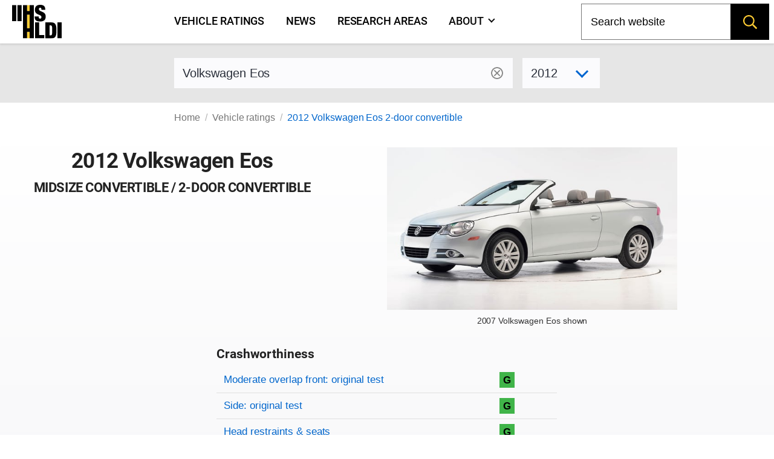

--- FILE ---
content_type: text/html; charset=utf-8
request_url: https://www.iihs.org/ratings/vehicle/volkswagen/eos-2-door-convertible/2012
body_size: 10057
content:
<!DOCTYPE html>
<html xmlns="http://www.w3.org/1999/xhtml" xmlns:v-on="http://vue.on/xhtml" xmlns:v-bind="http://vue.bind/xhtml" prefix="og: http://ogp.me/ns#" class="no-js" lang="en">
	<head><script>(function(w,i,g){w[g]=w[g]||[];if(typeof w[g].push=='function')w[g].push(i)})
(window,'GTM-NFDVV9L','google_tags_first_party');</script><script>(function(w,d,s,l){w[l]=w[l]||[];(function(){w[l].push(arguments);})('set', 'developer_id.dY2E1Nz', true);
		var f=d.getElementsByTagName(s)[0],
		j=d.createElement(s);j.async=true;j.src='/5qrd/';
		f.parentNode.insertBefore(j,f);
		})(window,document,'script','dataLayer');</script>
		<title>2012 Volkswagen Eos</title>
		<meta charset="utf-8" />
		<meta name="description" content="IIHS ratings for the 2012 Volkswagen Eos 2-door convertible - midsize convertible" />
		<meta name="viewport" content="width=device-width,initial-scale=1" />
		<meta name="theme-color" content="#ffcc33" />
		<meta name="twitter:card" content="summary_large_image" />
		<meta name="twitter:site" content="@IIHS_autosafety" />
		<meta name="google-site-verification" content="7SKSdnUFIX0vq2YkHfOZnHGTxPKkyob7MUusaq3dOu0" />
		<meta id="ogtype" property="og:type" content="website" />
		<meta property="og:locale" content="en_US" />
		<meta property="og:site_name" content="IIHS-HLDI crash testing and highway safety" />
		<meta id="ogtitle" property="og:title" content="2012 Volkswagen Eos 2-door convertible" />
		<meta id="ogdescription" property="og:description" content="2012 Volkswagen Eos 2-door convertible - midsize convertible" />
		<meta id="ogurl" property="og:url" content="https://www.iihs.org/ratings/vehicle/volkswagen/eos-2-door-convertible/2012" />
		<meta id="ogimage" property="og:image" content="https://www.iihs.org/cdn-cgi/image/width=636/api/ratings/model-year-images/2155/" />
		<link rel="apple-touch-icon" sizes="180x180" href="/apple-touch-icon.png" />
		<link rel="icon" type="image/png" href="/favicon-32x32.png" />
		<link rel="manifest" href="/site.webmanifest" />
		<link id="built-css" rel="stylesheet" type="text/css" href="/Frontend/build/styles-styles_0fc949a4a0a8a95077e3.css" />
		<link rel="stylesheet" type="text/css" href="/Frontend/build/styles-ratings-detail_f92771c8b486a2e07677.css" />
		<link rel="preload" as="image" href="https://www.iihs.org/cdn-cgi/image/width=636/api/ratings/model-year-images/2155/" />
		<script>
		(function (w, d, s, l, i) {
			w[l] = w[l] || []; w[l].push({
				'gtm.start':
					new Date().getTime(), event: 'gtm.js'
			}); var f = d.getElementsByTagName(s)[0],
				j = d.createElement(s), dl = l != 'dataLayer' ? '&amp;l=' + l : ''; j.async = true; j.src =
					'https://www.googletagmanager.com/gtm.js?id=' + i + dl; f.parentNode.insertBefore(j, f);
		})(window, document, 'script', 'dataLayer', 'GTM-NFDVV9L');
	</script>
		<script data-search-pseudo-elements="true" src="https://kit.fontawesome.com/2f7b88d0db.js"></script>
		<script src="/Frontend/build/allnav_33cbe86012dd59ceafc4.js" defer=""></script>
		<script id="cookieyes" type="text/javascript" src="https://cdn-cookieyes.com/client_data/04b714e0391022df89db315d/script.js"></script>
		<script>
		(function () {
			var html = document.documentElement;
			html.className = html.className.replace(/\bno-js\b/, 'js');
		})();
	</script>
		<script type="text/javascript" src="/Frontend/build/ratings-detail_2028cdddf13d42c4828d.js" defer=""></script>
		<!-- Favicons -->
<!-- Google Tag Manager -->
<!-- Start cookieyes banner -->
<!-- End cookieyes banner -->
		<style id="hide-nav-style">
		side-nav-collapse {
			display: none !important
		}
	</style>
		<style>
		.js .nojs-inner-nav {
			display: none !important;
		}
	</style>
	</head>
	<body class="breakout">
		<!-- Google Tag Manager (noscript) -->
		<noscript>
			<iframe src="https://www.googletagmanager.com/ns.html?id=GTM-NFDVV9L" height="0" width="0" style="display:none;visibility:hidden"></iframe>
		</noscript>
		<div id="cssLoadTest"></div>
		<header id="allNav">
			<a class="skip-link screen-reader-text" href="#content">Skip to content</a>
			<div id="navWrap" class="navWrap">
				<nav id="navMenu" class="navbar main-navigation" aria-label="main navigation">
					<main-nav v-bind:page-nodes="[{&quot;Id&quot;:&quot;c6d65c43-b20a-45f5-86f5-bbcd11c37075&quot;,&quot;Title&quot;:&quot;Vehicle ratings&quot;,&quot;Url&quot;:&quot;/ratings&quot;,&quot;MenuTitle&quot;:&quot;Vehicle ratings&quot;,&quot;IsAboutPage&quot;:false,&quot;IsPublished&quot;:true,&quot;HasChildren&quot;:false,&quot;Children&quot;:null,&quot;Parent&quot;:null,&quot;Properties&quot;:{&quot;PageId&quot;:&quot;c6d65c43-b20a-45f5-86f5-bbcd11c37075&quot;,&quot;HeroImage&quot;:&quot;~/media(86f4d476-d13a-42da-89f7-3ff733dd2ada)&quot;,&quot;Menuable&quot;:true,&quot;PublicationStatus&quot;:&quot;published&quot;}},{&quot;Id&quot;:&quot;7b9386ff-7abd-46ca-8ab0-854018d43f0c&quot;,&quot;Title&quot;:&quot;News&quot;,&quot;Url&quot;:&quot;/news&quot;,&quot;MenuTitle&quot;:&quot;News&quot;,&quot;IsAboutPage&quot;:false,&quot;IsPublished&quot;:true,&quot;HasChildren&quot;:false,&quot;Children&quot;:null,&quot;Parent&quot;:null,&quot;Properties&quot;:{&quot;PageId&quot;:&quot;7b9386ff-7abd-46ca-8ab0-854018d43f0c&quot;,&quot;HeroImage&quot;:null,&quot;Menuable&quot;:true,&quot;PublicationStatus&quot;:&quot;published&quot;}},{&quot;Id&quot;:&quot;d34cbb85-1f65-4155-9518-df3f231df0a6&quot;,&quot;Title&quot;:&quot;Research areas&quot;,&quot;Url&quot;:&quot;/research-areas&quot;,&quot;MenuTitle&quot;:&quot;Research areas&quot;,&quot;IsAboutPage&quot;:false,&quot;IsPublished&quot;:true,&quot;HasChildren&quot;:false,&quot;Children&quot;:null,&quot;Parent&quot;:null,&quot;Properties&quot;:{&quot;PageId&quot;:&quot;d34cbb85-1f65-4155-9518-df3f231df0a6&quot;,&quot;HeroImage&quot;:&quot;~/media(f50bfed3-ef92-41ad-ab52-46dcbe73089a)&quot;,&quot;Menuable&quot;:true,&quot;PublicationStatus&quot;:&quot;published&quot;}},{&quot;Id&quot;:&quot;dafd8021-8073-42e1-85da-aa4b9553b822&quot;,&quot;Title&quot;:&quot;Who we are&quot;,&quot;Url&quot;:&quot;/about&quot;,&quot;MenuTitle&quot;:&quot;About&quot;,&quot;IsAboutPage&quot;:true,&quot;IsPublished&quot;:true,&quot;HasChildren&quot;:true,&quot;Children&quot;:[{&quot;Id&quot;:&quot;cbad04a2-a49a-461f-bf92-f525dc7006ff&quot;,&quot;Title&quot;:&quot;Member groups&quot;,&quot;Url&quot;:&quot;/about/member-groups&quot;,&quot;MenuTitle&quot;:&quot;Member groups&quot;,&quot;IsAboutPage&quot;:false,&quot;IsPublished&quot;:false,&quot;HasChildren&quot;:false,&quot;Children&quot;:[],&quot;Parent&quot;:null,&quot;Properties&quot;:null},{&quot;Id&quot;:&quot;7f02b4ba-701d-446c-9151-c123115b429b&quot;,&quot;Title&quot;:&quot;Media resources&quot;,&quot;Url&quot;:&quot;/about/media-resources&quot;,&quot;MenuTitle&quot;:&quot;Media resources&quot;,&quot;IsAboutPage&quot;:false,&quot;IsPublished&quot;:false,&quot;HasChildren&quot;:false,&quot;Children&quot;:[],&quot;Parent&quot;:null,&quot;Properties&quot;:null},{&quot;Id&quot;:&quot;c9753100-102d-4836-b74c-09d354be84d0&quot;,&quot;Title&quot;:&quot;For research partners&quot;,&quot;Url&quot;:&quot;/about/for-research-partners&quot;,&quot;MenuTitle&quot;:&quot;For research partners&quot;,&quot;IsAboutPage&quot;:false,&quot;IsPublished&quot;:false,&quot;HasChildren&quot;:false,&quot;Children&quot;:[],&quot;Parent&quot;:null,&quot;Properties&quot;:null},{&quot;Id&quot;:&quot;8d79c48d-4286-4d51-98ef-f1fd8b5eb4b8&quot;,&quot;Title&quot;:&quot;Contact us&quot;,&quot;Url&quot;:&quot;/about/contact&quot;,&quot;MenuTitle&quot;:&quot;Contact us&quot;,&quot;IsAboutPage&quot;:false,&quot;IsPublished&quot;:false,&quot;HasChildren&quot;:false,&quot;Children&quot;:[],&quot;Parent&quot;:null,&quot;Properties&quot;:null},{&quot;Id&quot;:&quot;4054a6ee-6a8d-4474-b167-08258734cb50&quot;,&quot;Title&quot;:&quot;Careers&quot;,&quot;Url&quot;:&quot;/about/careers&quot;,&quot;MenuTitle&quot;:&quot;Careers&quot;,&quot;IsAboutPage&quot;:false,&quot;IsPublished&quot;:false,&quot;HasChildren&quot;:false,&quot;Children&quot;:[],&quot;Parent&quot;:null,&quot;Properties&quot;:null},{&quot;Id&quot;:&quot;c0ebab6b-d016-4c32-a703-8a0d29ee5f9c&quot;,&quot;Title&quot;:&quot;50th anniversary&quot;,&quot;Url&quot;:&quot;/about/50th-anniversary&quot;,&quot;MenuTitle&quot;:&quot;50th anniversary&quot;,&quot;IsAboutPage&quot;:false,&quot;IsPublished&quot;:false,&quot;HasChildren&quot;:false,&quot;Children&quot;:[],&quot;Parent&quot;:null,&quot;Properties&quot;:null}],&quot;Parent&quot;:null,&quot;Properties&quot;:{&quot;PageId&quot;:&quot;dafd8021-8073-42e1-85da-aa4b9553b822&quot;,&quot;HeroImage&quot;:&quot;~/media(ab7816e9-6597-4f06-af14-10f1d390f2f4)&quot;,&quot;Menuable&quot;:true,&quot;PublicationStatus&quot;:&quot;published&quot;}}]" v-bind:pages-to-exclude="[&quot;c0ebab6b-d016-4c32-a703-8a0d29ee5f9c&quot;]"></main-nav>
					<!-- fallback html for no js -->
					<div class="nojs-inner-nav container">
						<div class="navbar-brand"><a class="navbar-item navlogo " href="/"><img src="/frontend/images/logo-no-lettering.svg" alt="IIHS-HLDI logo" width="82" height="56" /></a></div>
						<div id="navbar-menu-id" class="navbar-menu is-active">
							<!-- nav link items -->
							<div class="navbar-start"><a class="navbar-item" v-on:click="closeBurger()" href="/ratings"> Vehicle ratings </a><a class="navbar-item" v-on:click="closeBurger()" href="/news"> News </a><a class="navbar-item" v-on:click="closeBurger()" href="/research-areas"> Research areas </a><a class="navbar-item" v-on:click="closeBurger()" href="/about"> About </a></div>
						</div>
					</div>
				</nav>
			</div>
			<back-to-top></back-to-top>
		</header>
		<div class="normal-bread">
			<div class="breadcrumb">
				<nav class="breadcrumb" aria-label="breadcrumbs">
					<ul>
						<li class=""><a href="/">Home</a></li>
						<li class=""><a href="/ratings">Vehicle ratings</a></li>
						<li class="is-active"><a href="/ratings/vehicle/volkswagen/eos-2-door-convertible/2012">2012 Volkswagen Eos 2-door convertible</a></li>
					</ul>
				</nav>
			</div>
		</div>
		<main class="page-wrap">
			<div class="container">
				<div id="content" class="biosid-blocks rating-detail">
					<section class="rating-header-search topics-item-header is-full-breakout" style="z-index:20">
						<div class="lookup">
							<div class="notification">
								<vehicle-lookup placeholder-text="Volkswagen Eos"></vehicle-lookup>
								<div class="is-variant-drop ">
									<vehicle-sub-lookup make-name="Volkswagen" model-name="Eos" variant-type="2-door convertible" v-bind:model-year="2012"></vehicle-sub-lookup>
								</div>
							</div>
						</div>
					</section>
					<div class="quick-bread">
						<div class="breadcrumb">
							<nav class="breadcrumb" aria-label="breadcrumbs">
								<ul>
									<li class=""><a href="/">Home</a></li>
									<li class=""><a href="/ratings">Vehicle ratings</a></li>
									<li class="is-active"><a href="/ratings/vehicle/volkswagen/eos-2-door-convertible/2012">2012 Volkswagen Eos 2-door convertible</a></li>
								</ul>
							</nav>
						</div>
					</div>
					<section class="rating-header is-hero hero is-full-breakout">
						<div class="hero-body">
							<div class="vehicle-left">
								<h1 class="head">2012 Volkswagen Eos</h1>
								<h2>midsize convertible / 2-door convertible</h2>
							</div>
							<div class="vehicle-right">
								<figure class="feature has-text-centered-desktop">
									<img src="https://www.iihs.org/cdn-cgi/image/width=636/api/ratings/model-year-images/2155/" alt="2012 Volkswagen Eos 2-door convertible" />
									<figcaption>2007 Volkswagen Eos shown</figcaption>
								</figure>
							</div>
							<div class="ratings-overview">
								<h3>Crashworthiness</h3>
								<table class="table rating-table is-fullwidth ">
									<caption class="sr-only">Rating overview</caption>
									<thead>
										<tr>
											<th scope="col" class="sr-only">Evaluation criteria</th>
											<th scope="col" class="sr-only">Rating</th>
										</tr>
									</thead>
									<tbody>
										<tr class="overall-rating">
											<th scope="row"><a href="#moderate-overlap-front-original-test">Moderate overlap front: original test</a></th>
											<td>
												<div class="rating-icon-block"><abbr aria-label="Good" class="is-good is-gamp tag" role="tooltip">G</abbr></div>
											</td>
										</tr>
										<tr class="overall-rating">
											<th scope="row"><a href="#side-original-test">Side: original test</a></th>
											<td>
												<div class="rating-icon-block"><abbr aria-label="Good" class="is-good is-gamp tag" role="tooltip">G</abbr></div>
											</td>
										</tr>
										<tr class="overall-rating">
											<th scope="row"><a href="#head-restraints-and-seats">Head restraints &amp; seats</a></th>
											<td>
												<div class="rating-icon-block"><abbr aria-label="Good" class="is-good is-gamp tag" role="tooltip">G</abbr></div>
											</td>
										</tr>
									</tbody>
								</table>
								<section class="key">
									<p class="tag is-black ">Key</p>
									<div class="is-legend">
										<div class="gamp-key-vertical">
											<div class="gamp-key-item"><abbr class="is-gamp tag is-good" title="Good" aria-label="Good" role="tooltip">G</abbr><span>Good</span></div>
											<div class="gamp-key-item"><abbr class="is-gamp tag is-acceptable" title="Acceptable" aria-label="Acceptable" role="tooltip">A</abbr><span>Acceptable</span></div>
											<div class="gamp-key-item"><abbr class="is-gamp tag is-marginal" title="Marginal" aria-label="Marginal" role="tooltip">M</abbr><span>Marginal</span></div>
											<div class="gamp-key-item"><abbr class="is-gamp tag is-poor" title="Poor" aria-label="Poor" role="tooltip">P</abbr><span>Poor</span></div>
										</div>
										<div class="fcp-key-vertical">
											<div class="fcp-key-item"><abbr class="is-fcp is-superior" title="Superior" aria-label="Superior" role="tooltip"><span class="fcp-superior"></span>Superior</abbr></div>
											<div class="fcp-key-item"><abbr class="is-fcp is-advanced" title="Advanced" aria-label="Advanced" role="tooltip"><span class="fcp-advanced"></span>Advanced</abbr></div>
											<div class="fcp-key-item"><abbr class="is-fcp is-basic" title="Basic" aria-label="Basic" role="tooltip"><span class="fcp-basic"></span>Basic</abbr></div>
										</div>
									</div>
									<p class="small">Some ratings use a scale of Poor to Good. Others range from Basic to Superior.</p>
								</section>
							</div>
						</div>
					</section>
					<nav role="navigation" aria-label="On this page navigation" class="l-nav sticky is-ratings-nav is-hidden-touch">
						<div class="menu topics-menu">
							<div class="menu-label is-hidden">Test types</div>
							<ul class="menu-list" v-scrollspy-nav="">
								<li><a href="#moderate-overlap-front-original-test">Moderate overlap front: original test</a></li>
								<li><a href="#side-original-test">Side: original test</a></li>
								<li><a href="#head-restraints-and-seats">Head restraints &amp; seats</a></li>
							</ul>
						</div>
					</nav>
					<div id="main-copy">
						<section id="moderate-overlap-front-original-test" class="subsection" v-scrollspy="">
							<h2>Moderate overlap front: original test</h2>
							<div id="moderate-overlap-front-original-test-1209" xmlns="">
								<p>Tested vehicle: <kbd>2007 Volkswagen Eos 2.0T 2-door convertible</kbd><br /><em>Rating applies to 2007-16 models</em></p>
								<p>
									<p>The Volkswagen Eos was introduced in the 2007 model year.</p>
								</p>
								<div>
									<table class="table rating-table is-fullwidth ">
										<thead>
											<tr>
												<th scope="col" class="sr-only">Evaluation criteria</th>
												<th scope="col" class="sr-only">Rating</th>
											</tr>
										</thead>
										<tbody>
											<tr class="overall-rating">
												<th scope="row">Overall evaluation</th>
												<td>
													<div class="rating-icon-block"><abbr aria-label="Good" class="is-good is-gamp tag" role="tooltip">G</abbr></div>
												</td>
											</tr>
											<tr>
												<th scope="row">Structure and safety cage</th>
												<td>
													<div class="rating-icon-block"><abbr aria-label="Good" class="is-good is-gamp tag" role="tooltip">G</abbr></div>
												</td>
											</tr>
											<tr>
												<th colspan="2" scope="col">Driver injury measures</th>
											</tr>
											<tr>
												<td>Head/neck</td>
												<td>
													<div class="rating-icon-block"><abbr aria-label="Acceptable" class="is-acceptable is-gamp tag" role="tooltip">A</abbr></div>
												</td>
											</tr>
											<tr>
												<td>Chest</td>
												<td>
													<div class="rating-icon-block"><abbr aria-label="Good" class="is-good is-gamp tag" role="tooltip">G</abbr></div>
												</td>
											</tr>
											<tr>
												<td>Leg/foot, left</td>
												<td>
													<div class="rating-icon-block"><abbr aria-label="Good" class="is-good is-gamp tag" role="tooltip">G</abbr></div>
												</td>
											</tr>
											<tr>
												<td>Leg/foot, right</td>
												<td>
													<div class="rating-icon-block"><abbr aria-label="Good" class="is-good is-gamp tag" role="tooltip">G</abbr></div>
												</td>
											</tr>
											<tr>
												<th scope="row">Driver restraints and dummy kinematics</th>
												<td>
													<div class="rating-icon-block"><abbr aria-label="Good" class="is-good is-gamp tag" role="tooltip">G</abbr></div>
												</td>
											</tr>
										</tbody>
									</table>
								</div>
								<div class="video-container">
									<iframe width="560" height="315" src="https://www.youtube.com/embed/llEgxq8Xulg?autoplay=0&amp;showinfo=0&amp;rel=0" title="YouTube embed" allow="autoplay; encrypted-media" allowfullscreen=""></iframe>
								</div>
								<photo-gallery v-bind:images="[{&quot;PhotoId&quot;:0,&quot;Width&quot;:0,&quot;Height&quot;:0,&quot;Title&quot;:&quot;&quot;,&quot;Caption&quot;:&quot;Action shot taken during the frontal offset crash test.&quot;,&quot;ContentLength&quot;:0,&quot;Filename&quot;:&quot;0710_1_3.jpg&quot;,&quot;ContentType&quot;:null,&quot;UniqueId&quot;:&quot;1564&quot;,&quot;DisplayOrder&quot;:1,&quot;LastModified&quot;:&quot;2015-06-04T10:56:34.427&quot;},{&quot;PhotoId&quot;:0,&quot;Width&quot;:0,&quot;Height&quot;:0,&quot;Title&quot;:&quot;&quot;,&quot;Caption&quot;:&quot;The dummy&#39;s position in relation to the steering wheel and instrument panel after the crash test indicates that the driver&#39;s survival space was maintained well.&quot;,&quot;ContentLength&quot;:0,&quot;Filename&quot;:&quot;0710_2_13.jpg&quot;,&quot;ContentType&quot;:null,&quot;UniqueId&quot;:&quot;1565&quot;,&quot;DisplayOrder&quot;:2,&quot;LastModified&quot;:&quot;2015-06-04T10:56:34.437&quot;},{&quot;PhotoId&quot;:0,&quot;Width&quot;:0,&quot;Height&quot;:0,&quot;Title&quot;:&quot;&quot;,&quot;Caption&quot;:&quot;A high head acceleration occurred when the dummy&#39;s head hit the steering wheel through the airbag.&quot;,&quot;ContentLength&quot;:0,&quot;Filename&quot;:&quot;0710_3_3.jpg&quot;,&quot;ContentType&quot;:null,&quot;UniqueId&quot;:&quot;1566&quot;,&quot;DisplayOrder&quot;:3,&quot;LastModified&quot;:&quot;2015-06-04T10:56:34.477&quot;},{&quot;PhotoId&quot;:0,&quot;Width&quot;:0,&quot;Height&quot;:0,&quot;Title&quot;:&quot;&quot;,&quot;Caption&quot;:&quot;Intrusion into the driver&#39;s space was minimal, and all leg and foot injury measures were low.&quot;,&quot;ContentLength&quot;:0,&quot;Filename&quot;:&quot;0710_4_14.jpg&quot;,&quot;ContentType&quot;:null,&quot;UniqueId&quot;:&quot;1567&quot;,&quot;DisplayOrder&quot;:4,&quot;LastModified&quot;:&quot;2015-06-04T10:56:34.463&quot;}]" gallery-id="media"></photo-gallery>
								<details class="technical-details">
									<summary>Technical measurements for this test</summary>
									<p style="margin-top:1.5rem"><strong>Measures of occupant compartment intrusion on driver side</strong></p>
									<div class="overscroll">
										<table class="table is-fullwidth">
											<thead>
												<tr>
													<th scope="col" class="sr-only">Evaluation criteria</th>
													<th scope="col" class="sr-only">Measurement</th>
												</tr>
											</thead>
											<tbody>
												<tr>
													<th>Test ID</th>
													<th colspan="1" class="vehicle-break">CEF0710</th>
												</tr>
												<tr>
													<th colspan="2">Footwell intrusion</th>
												</tr>
												<tr>
													<td class="sub-label">Footrest (cm)</td>
													<td class="measurement-data" style="width: 100px;">8</td>
												</tr>
												<tr>
													<td class="sub-label">Left (cm)</td>
													<td class="measurement-data">13</td>
												</tr>
												<tr>
													<td class="sub-label">Center (cm)</td>
													<td class="measurement-data">10</td>
												</tr>
												<tr>
													<td class="sub-label">Right (cm)</td>
													<td class="measurement-data">5</td>
												</tr>
												<tr>
													<th>Brake pedal (cm)</th>
													<td class="measurement-data">5</td>
												</tr>
												<tr>
													<th colspan="2">Instrument panel rearward movement</th>
												</tr>
												<tr>
													<td class="sub-label">Left (cm)</td>
													<td class="measurement-data">2</td>
												</tr>
												<tr>
													<td class="sub-label">Right (cm)</td>
													<td class="measurement-data">1</td>
												</tr>
												<tr>
													<th colspan="2">Steering column movement</th>
												</tr>
												<tr>
													<td class="sub-label">Upward (cm)</td>
													<td class="measurement-data">5</td>
												</tr>
												<tr>
													<td class="sub-label">Rearward (cm)</td>
													<td class="measurement-data">0</td>
												</tr>
												<tr>
													<th>A-pillar rearward movement (cm)</th>
													<td class="measurement-data">2</td>
												</tr>
											</tbody>
										</table>
									</div>
									<p><strong>Driver injury measures</strong></p>
									<div class="overscroll">
										<table class="table is-fullwidth">
											<thead>
												<tr>
													<th scope="col" class="sr-only">Evaluation criteria</th>
													<th scope="col" class="sr-only">Measurement</th>
												</tr>
											</thead>
											<tbody>
												<tr>
													<th>Test ID</th>
													<th class="vehicle-break">CEF0710</th>
												</tr>
												<tr>
													<th colspan="2">Head</th>
												</tr>
												<tr>
													<td class="sub-label">HIC-15</td>
													<td class="measurement-data" style="width: 100px;">271</td>
												</tr>
												<tr>
													<td class="sub-label">Peak gs at hard contact</td>
													<td class="measurement-data">72</td>
												</tr>
												<tr>
													<th colspan="2">Neck</th>
												</tr>
												<tr>
													<td class="sub-label">Tension (kN)</td>
													<td class="measurement-data">1.4</td>
												</tr>
												<tr>
													<td class="sub-label">Extension bending moment (Nm)</td>
													<td class="measurement-data">16</td>
												</tr>
												<tr>
													<td class="sub-label">Maximum Nij</td>
													<td class="measurement-data">0.23</td>
												</tr>
												<tr>
													<th>Chest maximum compression (mm)</th>
													<td class="measurement-data">31</td>
												</tr>
												<tr>
													<th colspan="2">Legs</th>
												</tr>
												<tr>
													<td class="sub-label">Femur force - left (kN)</td>
													<td class="measurement-data">1.9</td>
												</tr>
												<tr>
													<td class="sub-label">Femur force - right (kN)</td>
													<td class="measurement-data">3.4</td>
												</tr>
												<tr>
													<td class="sub-label">Knee displacement - left (mm)</td>
													<td class="measurement-data">1</td>
												</tr>
												<tr>
													<td class="sub-label">Knee displacement - right (mm)</td>
													<td class="measurement-data">1</td>
												</tr>
												<tr>
													<td class="sub-label">Maximum tibia index - left</td>
													<td class="measurement-data">0.65</td>
												</tr>
												<tr>
													<td class="sub-label">Maximum tibia index - right</td>
													<td class="measurement-data">0.59</td>
												</tr>
												<tr>
													<td class="sub-label">Tibia axial force - left (kN)</td>
													<td class="measurement-data">2.0</td>
												</tr>
												<tr>
													<td class="sub-label">Tibia axial force - right (kN)</td>
													<td class="measurement-data">3.6</td>
												</tr>
												<tr>
													<th colspan="2">Foot acceleration (g)</th>
												</tr>
												<tr>
													<td class="sub-label">Left</td>
													<td class="measurement-data">61</td>
												</tr>
												<tr>
													<td class="sub-label">Right</td>
													<td class="measurement-data">90</td>
												</tr>
											</tbody>
										</table>
									</div>
								</details>
								<p class="about-test"><a href="/ratings/about-our-tests/original-moderate-overlap-front"><i class="fa-sharp fa-light fa-memo-circle-info fa-sm"></i> About the original moderate overlap front test</a></p>
							</div>
						</section>
						<section id="side-original-test" class="subsection" v-scrollspy="">
							<h2>Side: original test</h2>
							<div id="side-original-test-1595" xmlns="">
								<p>Tested vehicle: <kbd> 2007 Volkswagen Eos 2.0T 2-door convertible with standard front seat-mounted combination head and torso airbags </kbd><br /><em>Rating applies to 2007-16 models</em></p>
								<p>
									<p>The Volkswagen Eos was introduced in the 2007 model year.</p>
								</p>
								<div>
									<table class="table rating-table is-fullwidth">
										<thead>
											<tr>
												<th scope="col" class="sr-only">Evaluation criteria</th>
												<th scope="col" class="sr-only">Rating</th>
											</tr>
										</thead>
										<tbody>
											<tr class="overall-rating">
												<th scope="row">Overall evaluation</th>
												<td>
													<div class="rating-icon-block"><abbr aria-label="Good" class="is-good is-gamp tag" role="tooltip">G</abbr></div>
												</td>
											</tr>
											<tr>
												<th scope="row">Structure and safety cage</th>
												<td>
													<div class="rating-icon-block"><abbr aria-label="Good" class="is-good is-gamp tag" role="tooltip">G</abbr></div>
												</td>
											</tr>
											<tr>
												<th colspan="2" scope="col">Driver injury measures</th>
											</tr>
											<tr>
												<td style="padding-left: 20px;">Head/neck</td>
												<td>
													<div class="rating-icon-block"><abbr aria-label="Good" class="is-good is-gamp tag" role="tooltip">G</abbr></div>
												</td>
											</tr>
											<tr>
												<td style="padding-left: 20px;">Torso</td>
												<td>
													<div class="rating-icon-block"><abbr aria-label="Acceptable" class="is-acceptable is-gamp tag" role="tooltip">A</abbr></div>
												</td>
											</tr>
											<tr>
												<td style="padding-left: 20px;">Pelvis/leg</td>
												<td>
													<div class="rating-icon-block"><abbr aria-label="Good" class="is-good is-gamp tag" role="tooltip">G</abbr></div>
												</td>
											</tr>
											<tr>
												<th scope="row">Driver head protection</th>
												<td>
													<div class="rating-icon-block"><abbr aria-label="Good" class="is-good is-gamp tag" role="tooltip">G</abbr></div>
												</td>
											</tr>
											<tr>
												<th colspan="2" scope="col">Rear passenger injury measures</th>
											</tr>
											<tr>
												<td style="padding-left: 20px;">Head/neck</td>
												<td>
													<div class="rating-icon-block"><abbr aria-label="Good" class="is-good is-gamp tag" role="tooltip">G</abbr></div>
												</td>
											</tr>
											<tr>
												<td style="padding-left: 20px;">Torso</td>
												<td>
													<div class="rating-icon-block"><abbr aria-label="Good" class="is-good is-gamp tag" role="tooltip">G</abbr></div>
												</td>
											</tr>
											<tr>
												<td style="padding-left: 20px;">Pelvis/leg</td>
												<td>
													<div class="rating-icon-block"><abbr aria-label="Good" class="is-good is-gamp tag" role="tooltip">G</abbr></div>
												</td>
											</tr>
											<tr>
												<th scope="row">Rear passenger head protection <br /><small>The dummy's head was hit by the interior side trim. This impact did not produce high head injury measures, but the head protection is inadequate.</small></th>
												<td>
													<div class="rating-icon-block"><abbr aria-label="Marginal" class="is-marginal is-gamp tag" role="tooltip">M</abbr></div>
												</td>
											</tr>
										</tbody>
									</table>
								</div>
								<div class="video-container">
									<iframe width="560" height="315" src="https://www.youtube.com/embed/RPyQ1ttAoPY?autoplay=0&amp;showinfo=0&amp;rel=0" title="YouTube embed" allow="autoplay; encrypted-media" allowfullscreen=""></iframe>
								</div>
								<photo-gallery v-bind:images="[{&quot;PhotoId&quot;:0,&quot;Width&quot;:0,&quot;Height&quot;:0,&quot;Title&quot;:&quot;&quot;,&quot;Caption&quot;:&quot;View of the vehicle and barrier just after the crash test.&quot;,&quot;ContentLength&quot;:0,&quot;Filename&quot;:&quot;s0706_1_7.jpg&quot;,&quot;ContentType&quot;:null,&quot;UniqueId&quot;:&quot;1528&quot;,&quot;DisplayOrder&quot;:1,&quot;LastModified&quot;:&quot;2015-06-04T12:00:25.36&quot;},{&quot;PhotoId&quot;:0,&quot;Width&quot;:0,&quot;Height&quot;:0,&quot;Title&quot;:&quot;&quot;,&quot;Caption&quot;:&quot;View of the vehicle after the crash with door removed, showing the side airbag, pop-up rollover bars, and damage to the occupant compartment.&quot;,&quot;ContentLength&quot;:0,&quot;Filename&quot;:&quot;s0706_2_23.jpg&quot;,&quot;ContentType&quot;:null,&quot;UniqueId&quot;:&quot;1529&quot;,&quot;DisplayOrder&quot;:2,&quot;LastModified&quot;:&quot;2015-06-04T12:00:25.29&quot;},{&quot;PhotoId&quot;:0,&quot;Width&quot;:0,&quot;Height&quot;:0,&quot;Title&quot;:&quot;&quot;,&quot;Caption&quot;:&quot;Smeared greasepaint shows where the driver dummy&#39;s head was protected from being hit by hard structures by the side airbag.&quot;,&quot;ContentLength&quot;:0,&quot;Filename&quot;:&quot;s0706_3_11.jpg&quot;,&quot;ContentType&quot;:null,&quot;UniqueId&quot;:&quot;1530&quot;,&quot;DisplayOrder&quot;:3,&quot;LastModified&quot;:&quot;2015-06-04T12:00:25.29&quot;},{&quot;PhotoId&quot;:0,&quot;Width&quot;:0,&quot;Height&quot;:0,&quot;Title&quot;:&quot;&quot;,&quot;Caption&quot;:&quot;Smeared yellow and red greasepaint shows where the rear passenger dummy’s head was hit by the interior side trim.&quot;,&quot;ContentLength&quot;:0,&quot;Filename&quot;:&quot;s0706_4_14.jpg&quot;,&quot;ContentType&quot;:null,&quot;UniqueId&quot;:&quot;1531&quot;,&quot;DisplayOrder&quot;:4,&quot;LastModified&quot;:&quot;2015-06-04T12:00:25.29&quot;}]" gallery-id="media"></photo-gallery>
								<details class="technical-details">
									<summary>Technical measurements for this test</summary>
									<p style="margin-top:1.5rem"><strong>Measures of occupant compartment intrusion on driver side</strong></p>
									<div class="overscroll">
										<table class="table is-fullwidth">
											<tbody>
												<tr>
													<th>Test ID</th>
													<th class="vehicle-break">CES0706</th>
												</tr>
												<tr>
													<th class="noborder">B-pillar to longitudinal centerline of driver's seat (cm)</th>
													<td class="measurement-data noborder" style="width: 80px;">-13.5</td>
												</tr>
												<tr>
													<td style="padding-top:0" class="noborder" colspan="2"><small>Negative numbers indicate the amount by which the crush stopped short of the seat centerline.</small></td>
												</tr>
											</tbody>
										</table>
									</div>
									<p><strong>Driver injury measures</strong></p>
									<div class="overscroll">
										<table class="table is-fullwidth">
											<thead>
												<tr>
													<th scope="col" class="sr-only">Evaluation criteria</th>
													<th scope="col" class="sr-only">Measurement</th>
												</tr>
											</thead>
											<tbody>
												<tr>
													<th>Test ID</th>
													<th class="vehicle-break">CES0706</th>
												</tr>
												<tr>
													<th>Head HIC-15</th>
													<td class="measurement-data">128</td>
												</tr>
												<tr>
													<th colspan="2">Neck</th>
												</tr>
												<tr>
													<td class="sub-label">Tension (kN)</td>
													<td class="measurement-data">1.2</td>
												</tr>
												<tr>
													<td class="sub-label">Compression (kN)</td>
													<td class="measurement-data">0.0</td>
												</tr>
												<tr>
													<th colspan="2">Shoulder</th>
												</tr>
												<tr>
													<td class="sub-label">Lateral deflection (mm)</td>
													<td class="measurement-data">47</td>
												</tr>
												<tr>
													<td class="sub-label">Lateral force (kN)</td>
													<td class="measurement-data">1.9</td>
												</tr>
												<tr>
													<th colspan="2">Torso</th>
												</tr>
												<tr>
													<td class="sub-label">Maximum deflection (mm)</td>
													<td class="measurement-data">50</td>
												</tr>
												<tr>
													<td class="sub-label">Average deflection (mm)</td>
													<td class="measurement-data">39</td>
												</tr>
												<tr>
													<td class="sub-label">Maximum deflection rate (m/s)</td>
													<td class="measurement-data">3.91</td>
												</tr>
												<tr>
													<td class="sub-label">Maximum viscous criterion (m/s)</td>
													<td class="measurement-data">0.84</td>
												</tr>
												<tr>
													<th colspan="2">Pelvis</th>
												</tr>
												<tr>
													<td class="sub-label">Iliac force (kN)</td>
													<td class="measurement-data">2.0</td>
												</tr>
												<tr>
													<td class="sub-label">Acetabulum force (kN)</td>
													<td class="measurement-data">3.3</td>
												</tr>
												<tr>
													<td class="sub-label">Combined force (kN)</td>
													<td class="measurement-data">5.1</td>
												</tr>
												<tr>
													<th colspan="2">Left femur</th>
												</tr>
												<tr>
													<td class="sub-label">L-M force (kN)</td>
													<td class="measurement-data">0.6</td>
												</tr>
												<tr>
													<td class="sub-label">L-M moment (Nm)</td>
													<td class="measurement-data">90</td>
												</tr>
												<tr>
													<td class="sub-label">A-P moment (Nm)</td>
													<td class="measurement-data">34</td>
												</tr>
											</tbody>
										</table>
									</div>
									<p><strong>Passenger injury measures</strong></p>
									<div class="overscroll">
										<table class="table is-fullwidth">
											<thead>
												<tr>
													<th scope="col" class="sr-only">Evaluation criteria</th>
													<th scope="col" class="sr-only">Measurement</th>
												</tr>
											</thead>
											<tbody>
												<tr>
													<th>Test ID</th>
													<th class="vehicle-break">CES0706</th>
												</tr>
												<tr>
													<th>Head HIC-15</th>
													<td class="measurement-data">205</td>
												</tr>
												<tr>
													<th colspan="2">Neck</th>
												</tr>
												<tr>
													<td class="sub-label">Tension (kN)</td>
													<td class="measurement-data">1.9</td>
												</tr>
												<tr>
													<td class="sub-label">Compression (kN)</td>
													<td class="measurement-data">0.0</td>
												</tr>
												<tr>
													<th colspan="2">Shoulder</th>
												</tr>
												<tr>
													<td class="sub-label">Lateral deflection (mm)</td>
													<td class="measurement-data">40</td>
												</tr>
												<tr>
													<td class="sub-label">Lateral force (kN)</td>
													<td class="measurement-data">2.0</td>
												</tr>
												<tr>
													<th colspan="2">Torso</th>
												</tr>
												<tr>
													<td class="sub-label">Maximum deflection (mm)</td>
													<td class="measurement-data">35</td>
												</tr>
												<tr>
													<td class="sub-label">Average deflection (mm)</td>
													<td class="measurement-data">27</td>
												</tr>
												<tr>
													<td class="sub-label">Maximum deflection rate (m/s)</td>
													<td class="measurement-data">3.71</td>
												</tr>
												<tr>
													<td class="sub-label">Maximum viscous criterion (m/s)</td>
													<td class="measurement-data">0.41</td>
												</tr>
												<tr>
													<th colspan="2">Pelvis</th>
												</tr>
												<tr>
													<td class="sub-label">Iliac force (kN)</td>
													<td class="measurement-data">0.3</td>
												</tr>
												<tr>
													<td class="sub-label">Acetabulum force (kN)</td>
													<td class="measurement-data">1.4</td>
												</tr>
												<tr>
													<td class="sub-label">Combined force (kN)</td>
													<td class="measurement-data">1.5</td>
												</tr>
												<tr>
													<th colspan="2">Left femur</th>
												</tr>
												<tr>
													<td class="sub-label">L-M force (kN)</td>
													<td class="measurement-data">0.3</td>
												</tr>
												<tr>
													<td class="sub-label">L-M moment (Nm)</td>
													<td class="measurement-data">159</td>
												</tr>
												<tr>
													<td class="sub-label">A-P moment (Nm)</td>
													<td class="measurement-data">25</td>
												</tr>
											</tbody>
										</table>
									</div>
								</details>
								<p class="about-test"><a href="/ratings/about-our-tests/original-side"><i class="fa-sharp fa-light fa-memo-circle-info fa-sm"></i> About the original side crash test</a></p>
							</div>
						</section>
						<section id="head-restraints-and-seats" class="subsection" v-scrollspy="">
							<h2>Head restraints &amp; seats</h2>
							<div id="head-restraints-and-seats-395" xmlns="">
								<p>Seat type: <kbd>Power leather seats</kbd></p>
								<div>
									<table class="table rating-table is-fullwidth">
										<tbody>
											<tr class="overall-rating">
												<th>Overall evaluation</th>
												<td>
													<div class="rating-icon-block"><abbr aria-label="Good" class="is-good is-gamp tag" role="tooltip">G</abbr></div>
												</td>
											</tr>
											<tr>
												<th>Dynamic rating</th>
												<td>
													<div class="rating-icon-block"><abbr aria-label="Good" class="is-good is-gamp tag" role="tooltip">G</abbr></div>
												</td>
											</tr>
											<tr>
												<th>Seat/head restraint geometry</th>
												<td>
													<div class="rating-icon-block"><abbr aria-label="Good" class="is-good is-gamp tag" role="tooltip">G</abbr></div>
												</td>
											</tr>
										</tbody>
									</table>
								</div>
								<details class="technical-details">
									<summary>Technical measurements for this test</summary>
									<div class="overscroll">
										<table class="table is-fullwidth">
											<tbody>
												<tr>
													<th style="border-top:none;">Seat type</th>
													<td style="border-top:none;">Power leather seats</td>
												</tr>
												<tr>
													<th colspan="2">Geometry</th>
												</tr>
												<tr>
													<td class="sub-label">Backset (mm)</td>
													<td class="measurement-data" style="width: 80px;">24</td>
												</tr>
												<tr>
													<td class="sub-label">Distance below top of head (mm)</td>
													<td class="measurement-data">-1</td>
												</tr>
												<tr>
													<th colspan="2">Seat design parameters</th>
												</tr>
												<tr>
													<td class="sub-label">Pass/fail</td>
													<td class="measurement-data">Pass</td>
												</tr>
												<tr>
													<td class="sub-label">Max T1 acceleration (g)</td>
													<td class="measurement-data">12.9</td>
												</tr>
												<tr>
													<td class="sub-label">Head contact time (ms)</td>
													<td class="measurement-data">61</td>
												</tr>
												<tr>
													<td class="sub-label">Force rating</td>
													<td class="measurement-data">1</td>
												</tr>
												<tr>
													<th colspan="2">Neck forces</th>
												</tr>
												<tr>
													<td class="sub-label">Max neck shear force (N)</td>
													<td class="measurement-data">65</td>
												</tr>
												<tr>
													<td class="sub-label">Max neck tension (N)</td>
													<td class="measurement-data">525</td>
												</tr>
											</tbody>
										</table>
									</div>
								</details>
								<p class="about-test"><a href="/ratings/about-our-tests/head-restraints"><i class="fa-sharp fa-light fa-memo-circle-info fa-sm"></i> About the head restraint &amp; seat test</a><br /><small>Currently, IIHS tests apply only to front seats.</small></p>
							</div>
						</section>
					</div>
				</div>
			</div>
		</main>
		<footer class="footer">
			<p class="sr-only">End of main content</p>
			<div class="container">
				<div class="colophon">
					<div class="social-wrapper">
						<section class="social-share-footer">
							<a class="navbar-item" href="https://facebook.com/iihs.org/" aria-label="Facebook">
								<svg aria-hidden="true" focusable="false" data-prefix="fab" data-icon="facebook" role="img" viewBox="0 0 530 512" xmlns="http://www.w3.org/2000/svg">
									<path fill="currentColor" d="M504 256C504 119 393 8 256 8S8 119 8 256c0 123.78 90.69 226.38 209.25 245V327.69h-63V256h63v-54.64c0-62.15 37-96.48 93.67-96.48 27.14 0 55.52 4.84 55.52 4.84v61h-31.28c-30.8 0-40.41 19.12-40.41 38.73V256h68.78l-11 71.69h-57.78V501C413.31 482.38 504 379.78 504 256z" />
								</svg>
								<span class="screen-reader-text">Facebook</span>
							</a>
							<a class="navbar-item" href="https://twitter.com/IIHS_autosafety" aria-label="Twitter">
								<svg aria-hidden="true" focusable="false" data-prefix="fab" data-icon="twitter" role="img" viewBox="0 0 512 512" xmlns="http://www.w3.org/2000/svg">
									<path fill="currentColor" d="M389.2 48h70.6L305.6 224.2 487 464H345L233.7 318.6 106.5 464H35.8L200.7 275.5 26.8 48H172.4L272.9 180.9 389.2 48zM364.4 421.8h39.1L151.1 88h-42L364.4 421.8z" />
								</svg>
								<span class="screen-reader-text">Twitter</span>
							</a>
							<a class="navbar-item" href="https://www.instagram.com/iihs_autosafety/" aria-label="Instagram">
								<svg aria-hidden="true" focusable="false" data-prefix="fab" data-icon="instagram" role="img" viewBox="0 0 512 512" xmlns="http://www.w3.org/2000/svg">
									<path fill="currentColor" d="M224.1 141c-63.6 0-114.9 51.3-114.9 114.9s51.3 114.9 114.9 114.9S339 319.5 339 255.9 287.7 141 224.1 141zm0 189.6c-41.1 0-74.7-33.5-74.7-74.7s33.5-74.7 74.7-74.7 74.7 33.5 74.7 74.7-33.6 74.7-74.7 74.7zm146.4-194.3c0 14.9-12 26.8-26.8 26.8-14.9 0-26.8-12-26.8-26.8s12-26.8 26.8-26.8 26.8 12 26.8 26.8zm76.1 27.2c-1.7-35.9-9.9-67.7-36.2-93.9-26.2-26.2-58-34.4-93.9-36.2-37-2.1-147.9-2.1-184.9 0-35.8 1.7-67.6 9.9-93.9 36.1s-34.4 58-36.2 93.9c-2.1 37-2.1 147.9 0 184.9 1.7 35.9 9.9 67.7 36.2 93.9s58 34.4 93.9 36.2c37 2.1 147.9 2.1 184.9 0 35.9-1.7 67.7-9.9 93.9-36.2 26.2-26.2 34.4-58 36.2-93.9 2.1-37 2.1-147.8 0-184.8zM398.8 388c-7.8 19.6-22.9 34.7-42.6 42.6-29.5 11.7-99.5 9-132.1 9s-102.7 2.6-132.1-9c-19.6-7.8-34.7-22.9-42.6-42.6-11.7-29.5-9-99.5-9-132.1s-2.6-102.7 9-132.1c7.8-19.6 22.9-34.7 42.6-42.6 29.5-11.7 99.5-9 132.1-9s102.7-2.6 132.1 9c19.6 7.8 34.7 22.9 42.6 42.6 11.7 29.5 9 99.5 9 132.1s2.7 102.7-9 132.1z" />
								</svg>
								<span class="screen-reader-text">Instagram</span>
							</a>
							<a class="navbar-item" href="https://youtube.com/@iihs-hldi" aria-label="YouTube">
								<svg aria-hidden="true" focusable="false" data-prefix="fab" data-icon="youtube" role="img" viewBox="0 0 576 512" xmlns="http://www.w3.org/2000/svg">
									<path fill="currentColor" d="M549.655 124.083c-6.281-23.65-24.787-42.276-48.284-48.597C458.781 64 288 64 288 64S117.22 64 74.629 75.486c-23.497 6.322-42.003 24.947-48.284 48.597-11.412 42.867-11.412 132.305-11.412 132.305s0 89.438 11.412 132.305c6.281 23.65 24.787 41.5 48.284 47.821C117.22 448 288 448 288 448s170.78 0 213.371-11.486c23.497-6.321 42.003-24.171 48.284-47.821 11.412-42.867 11.412-132.305 11.412-132.305s0-89.438-11.412-132.305zm-317.51 213.508V175.185l142.739 81.205-142.739 81.201z" />
								</svg>
								<span class="screen-reader-text">Youtube</span>
							</a>
							<a class="navbar-item" href="https://www.linkedin.com/company/iihs-hldi/" aria-label="Linkedin">
								<svg aria-hidden="true" focusable="false" data-prefix="fab" data-icon="linkedin" class="svg-inline--fa fa-linkedin fa-w-14" role="img" viewBox="0 0 512 512" xmlns="http://www.w3.org/2000/svg">
									<path fill="currentColor" d="M416 32H31.9C14.3 32 0 46.5 0 64.3v383.4C0 465.5 14.3 480 31.9 480H416c17.6 0 32-14.5 32-32.3V64.3c0-17.8-14.4-32.3-32-32.3zM135.4 416H69V202.2h66.5V416zm-33.2-243c-21.3 0-38.5-17.3-38.5-38.5S80.9 96 102.2 96c21.2 0 38.5 17.3 38.5 38.5 0 21.3-17.2 38.5-38.5 38.5zm282.1 243h-66.4V312c0-24.8-.5-56.7-34.5-56.7-34.6 0-39.9 27-39.9 54.9V416h-66.4V202.2h63.7v29.2h.9c8.9-16.8 30.6-34.5 62.9-34.5 67.2 0 79.7 44.3 79.7 101.9V416z" />
								</svg>
								<span class="screen-reader-text">Linkedin</span>
							</a>
							<a class="navbar-item" href="https://www.tiktok.com/@iihs_autosafety" aria-label="TikTok">
								<svg aria-hidden="true" focusable="false" data-prefix="fab" data-icon="tiktok" class="svg-inline--fa fa-linkedin fa-w-14" role="img" viewBox="0 0 532 532" xmlns="http://www.w3.org/2000/svg">
									<path fill="currentColor" d="M448,209.91a210.06,210.06,0,0,1-122.77-39.25V349.38A162.55,162.55,0,1,1,185,188.31V278.2a74.62,74.62,0,1,0,52.23,71.18V0l88,0a121.18,121.18,0,0,0,1.86,22.17h0A122.18,122.18,0,0,0,381,102.39a121.43,121.43,0,0,0,67,20.14Z" />
								</svg>
								<span class="screen-reader-text">TikTok</span>
							</a>
						</section>
					</div>
					<hr class="is-hidden-touch" />
					<section class="footer-urls">
						<div>
							<p><a href="/ratings">Vehicle ratings</a></p>
							<p><a href="/news">News</a></p>
							<p><a href="/research-areas">Research areas</a></p>
						</div>
						<div class="about-us">
							<p><a href="/about">Who we are</a></p>
							<p><a href="/about/member-groups">Member groups</a></p>
							<p><a href="/about/careers">Careers</a></p>
						</div>
						<div>
							<p><a href="/about/media-resources">Media resources</a></p>
							<p><a href="/about/contact">Contact us</a></p>
						</div>
						<hr class="is-hidden-desktop" />
						<div class="resources">
							<p class="subtitle" style="margin-bottom:6px"><a href="https://classroom.iihs.org/"><img src="/media/9b233070-7a51-4ec1-bb61-d88f104db648/hI3wMQ/misc/crash-science-logo.png" width="270px" alt="Crash science in the classroom" /></a></p>
							<p>
								<small><a href="https://classroom.iihs.org/" style="font-weight:500">A free resource for students and teachers</a></small>
								<span style="width:.75rem;height:.75rem;display:inline-block;margin-left:5px">
									<svg aria-hidden="true" focusable="false" data-prefix="far" data-icon="external-link-alt" role="img" viewBox="0 0 512 512" xmlns="http://www.w3.org/2000/svg">
										<path fill="currentColor" d="M432,288H416a16,16,0,0,0-16,16V458a6,6,0,0,1-6,6H54a6,6,0,0,1-6-6V118a6,6,0,0,1,6-6H208a16,16,0,0,0,16-16V80a16,16,0,0,0-16-16H48A48,48,0,0,0,0,112V464a48,48,0,0,0,48,48H400a48,48,0,0,0,48-48V304A16,16,0,0,0,432,288ZM500,0H364a12,12,0,0,0-8.48,20.48l48.19,48.21L131.51,340.89a12,12,0,0,0,0,17l22.63,22.63a12,12,0,0,0,17,0l272.2-272.21,48.21,48.2A12,12,0,0,0,512,148V12A12,12,0,0,0,500,0Z" />
									</svg>
								</span>
							</p>
						</div>
					</section>
					<hr />
					<div class="footer-grid">
						<figure class="footer-logo has-text-centered">
							<a id="30by30" href="/30x30"><img class="is-hidden-touch" src="/media/a812c28c-09fe-4d29-b17e-301eab4e38a0/lLSUHw/misc/30x30/30x30-vertical.png" alt="30 by 30 - reduce roadway fatalities 30 percent by 2030" /><img class="is-hidden-desktop" src="/media/20575ba0-fb52-4803-a04c-b2de01bf75cb/ERl8dw/misc/30x30/3030.png" alt="30 by 30 - reduce roadway fatalities 30 percent by 2030" /></a>
							<figcaption><a href="/30x30" class="button">Learn about the initiative</a></figcaption>
						</figure>
						<div class="footer-mission">
							<h2 style="padding-bottom:2rem">Making roads and vehicles safer for everyone.</h2>
							<p>The <strong>Insurance Institute for Highway Safety (IIHS)</strong> is an independent, nonprofit scientific and educational organization dedicated to reducing deaths, injuries and property damage from motor vehicle crashes through research and evaluation and through education of consumers, policymakers and safety professionals.</p>
							<p>The <strong>Highway Loss Data Institute (HLDI)</strong> shares and supports this mission through scientific studies of insurance data representing the human and economic losses resulting from the ownership and operation of different types of vehicles and by publishing insurance loss results by vehicle make and model.</p>
							<p>Both organizations are wholly supported by <a href="/about/member-groups">these auto insurers and insurance associations</a>.</p>
							<p>©1996-2026, Insurance Institute for Highway Safety, Highway Loss Data Institute, 501(c)(3) organizations | <a href="/copyright-information-and-privacy-policy">Copyright information and privacy policy</a></p>
						</div>
					</div>
				</div>
			</div>
		</footer>
	<script defer src="https://static.cloudflareinsights.com/beacon.min.js/vcd15cbe7772f49c399c6a5babf22c1241717689176015" integrity="sha512-ZpsOmlRQV6y907TI0dKBHq9Md29nnaEIPlkf84rnaERnq6zvWvPUqr2ft8M1aS28oN72PdrCzSjY4U6VaAw1EQ==" data-cf-beacon='{"version":"2024.11.0","token":"cde34c0bcf3d493e9885cc8bfa5bcb57","server_timing":{"name":{"cfCacheStatus":true,"cfEdge":true,"cfExtPri":true,"cfL4":true,"cfOrigin":true,"cfSpeedBrain":true},"location_startswith":null}}' crossorigin="anonymous"></script>
</body>
</html>

--- FILE ---
content_type: application/x-javascript
request_url: https://www.iihs.org/Frontend/build/ratings-detail_2028cdddf13d42c4828d.js
body_size: 289576
content:
/*! For license information please see ratings-detail_2028cdddf13d42c4828d.js.LICENSE.txt */
!function(){var e={251:function(e,t){t.read=function(e,t,n,i,r){var o,s,a=8*r-i-1,l=(1<<a)-1,u=l>>1,c=-7,d=n?r-1:0,h=n?-1:1,f=e[t+d];for(d+=h,o=f&(1<<-c)-1,f>>=-c,c+=a;c>0;o=256*o+e[t+d],d+=h,c-=8);for(s=o&(1<<-c)-1,o>>=-c,c+=i;c>0;s=256*s+e[t+d],d+=h,c-=8);if(0===o)o=1-u;else{if(o===l)return s?NaN:1/0*(f?-1:1);s+=Math.pow(2,i),o-=u}return(f?-1:1)*s*Math.pow(2,o-i)},t.write=function(e,t,n,i,r,o){var s,a,l,u=8*o-r-1,c=(1<<u)-1,d=c>>1,h=23===r?Math.pow(2,-24)-Math.pow(2,-77):0,f=i?0:o-1,p=i?1:-1,m=t<0||0===t&&1/t<0?1:0;for(t=Math.abs(t),isNaN(t)||t===1/0?(a=isNaN(t)?1:0,s=c):(s=Math.floor(Math.log(t)/Math.LN2),t*(l=Math.pow(2,-s))<1&&(s--,l*=2),(t+=s+d>=1?h/l:h*Math.pow(2,1-d))*l>=2&&(s++,l/=2),s+d>=c?(a=0,s=c):s+d>=1?(a=(t*l-1)*Math.pow(2,r),s+=d):(a=t*Math.pow(2,d-1)*Math.pow(2,r),s=0));r>=8;e[n+f]=255&a,f+=p,a/=256,r-=8);for(s=s<<r|a,u+=r;u>0;e[n+f]=255&s,f+=p,s/=256,u-=8);e[n+f-p]|=128*m}},2543:function(e,t,n){var i;e=n.nmd(e),function(){var r,o="Expected a function",s="__lodash_hash_undefined__",a="__lodash_placeholder__",l=16,u=32,c=64,d=128,h=256,f=1/0,p=9007199254740991,m=NaN,g=4294967295,v=[["ary",d],["bind",1],["bindKey",2],["curry",8],["curryRight",l],["flip",512],["partial",u],["partialRight",c],["rearg",h]],y="[object Arguments]",b="[object Array]",w="[object Boolean]",S="[object Date]",k="[object Error]",x="[object Function]",_="[object GeneratorFunction]",C="[object Map]",D="[object Number]",T="[object Object]",A="[object Promise]",P="[object RegExp]",O="[object Set]",I="[object String]",E="[object Symbol]",M="[object WeakMap]",B="[object ArrayBuffer]",N="[object DataView]",L="[object Float32Array]",V="[object Float64Array]",F="[object Int8Array]",R="[object Int16Array]",$="[object Int32Array]",z="[object Uint8Array]",j="[object Uint8ClampedArray]",U="[object Uint16Array]",H="[object Uint32Array]",W=/\b__p \+= '';/g,q=/\b(__p \+=) '' \+/g,K=/(__e\(.*?\)|\b__t\)) \+\n'';/g,Y=/&(?:amp|lt|gt|quot|#39);/g,Z=/[&<>"']/g,X=RegExp(Y.source),G=RegExp(Z.source),J=/<%-([\s\S]+?)%>/g,Q=/<%([\s\S]+?)%>/g,ee=/<%=([\s\S]+?)%>/g,te=/\.|\[(?:[^[\]]*|(["'])(?:(?!\1)[^\\]|\\.)*?\1)\]/,ne=/^\w*$/,ie=/[^.[\]]+|\[(?:(-?\d+(?:\.\d+)?)|(["'])((?:(?!\2)[^\\]|\\.)*?)\2)\]|(?=(?:\.|\[\])(?:\.|\[\]|$))/g,re=/[\\^$.*+?()[\]{}|]/g,oe=RegExp(re.source),se=/^\s+/,ae=/\s/,le=/\{(?:\n\/\* \[wrapped with .+\] \*\/)?\n?/,ue=/\{\n\/\* \[wrapped with (.+)\] \*/,ce=/,? & /,de=/[^\x00-\x2f\x3a-\x40\x5b-\x60\x7b-\x7f]+/g,he=/[()=,{}\[\]\/\s]/,fe=/\\(\\)?/g,pe=/\$\{([^\\}]*(?:\\.[^\\}]*)*)\}/g,me=/\w*$/,ge=/^[-+]0x[0-9a-f]+$/i,ve=/^0b[01]+$/i,ye=/^\[object .+?Constructor\]$/,be=/^0o[0-7]+$/i,we=/^(?:0|[1-9]\d*)$/,Se=/[\xc0-\xd6\xd8-\xf6\xf8-\xff\u0100-\u017f]/g,ke=/($^)/,xe=/['\n\r\u2028\u2029\\]/g,_e="\\ud800-\\udfff",Ce="\\u0300-\\u036f\\ufe20-\\ufe2f\\u20d0-\\u20ff",De="\\u2700-\\u27bf",Te="a-z\\xdf-\\xf6\\xf8-\\xff",Ae="A-Z\\xc0-\\xd6\\xd8-\\xde",Pe="\\ufe0e\\ufe0f",Oe="\\xac\\xb1\\xd7\\xf7\\x00-\\x2f\\x3a-\\x40\\x5b-\\x60\\x7b-\\xbf\\u2000-\\u206f \\t\\x0b\\f\\xa0\\ufeff\\n\\r\\u2028\\u2029\\u1680\\u180e\\u2000\\u2001\\u2002\\u2003\\u2004\\u2005\\u2006\\u2007\\u2008\\u2009\\u200a\\u202f\\u205f\\u3000",Ie="['’]",Ee="["+_e+"]",Me="["+Oe+"]",Be="["+Ce+"]",Ne="\\d+",Le="["+De+"]",Ve="["+Te+"]",Fe="[^"+_e+Oe+Ne+De+Te+Ae+"]",Re="\\ud83c[\\udffb-\\udfff]",$e="[^"+_e+"]",ze="(?:\\ud83c[\\udde6-\\uddff]){2}",je="[\\ud800-\\udbff][\\udc00-\\udfff]",Ue="["+Ae+"]",He="\\u200d",We="(?:"+Ve+"|"+Fe+")",qe="(?:"+Ue+"|"+Fe+")",Ke="(?:['’](?:d|ll|m|re|s|t|ve))?",Ye="(?:['’](?:D|LL|M|RE|S|T|VE))?",Ze="(?:"+Be+"|"+Re+")"+"?",Xe="["+Pe+"]?",Ge=Xe+Ze+("(?:"+He+"(?:"+[$e,ze,je].join("|")+")"+Xe+Ze+")*"),Je="(?:"+[Le,ze,je].join("|")+")"+Ge,Qe="(?:"+[$e+Be+"?",Be,ze,je,Ee].join("|")+")",et=RegExp(Ie,"g"),tt=RegExp(Be,"g"),nt=RegExp(Re+"(?="+Re+")|"+Qe+Ge,"g"),it=RegExp([Ue+"?"+Ve+"+"+Ke+"(?="+[Me,Ue,"$"].join("|")+")",qe+"+"+Ye+"(?="+[Me,Ue+We,"$"].join("|")+")",Ue+"?"+We+"+"+Ke,Ue+"+"+Ye,"\\d*(?:1ST|2ND|3RD|(?![123])\\dTH)(?=\\b|[a-z_])","\\d*(?:1st|2nd|3rd|(?![123])\\dth)(?=\\b|[A-Z_])",Ne,Je].join("|"),"g"),rt=RegExp("["+He+_e+Ce+Pe+"]"),ot=/[a-z][A-Z]|[A-Z]{2}[a-z]|[0-9][a-zA-Z]|[a-zA-Z][0-9]|[^a-zA-Z0-9 ]/,st=["Array","Buffer","DataView","Date","Error","Float32Array","Float64Array","Function","Int8Array","Int16Array","Int32Array","Map","Math","Object","Promise","RegExp","Set","String","Symbol","TypeError","Uint8Array","Uint8ClampedArray","Uint16Array","Uint32Array","WeakMap","_","clearTimeout","isFinite","parseInt","setTimeout"],at=-1,lt={};lt[L]=lt[V]=lt[F]=lt[R]=lt[$]=lt[z]=lt[j]=lt[U]=lt[H]=!0,lt[y]=lt[b]=lt[B]=lt[w]=lt[N]=lt[S]=lt[k]=lt[x]=lt[C]=lt[D]=lt[T]=lt[P]=lt[O]=lt[I]=lt[M]=!1;var ut={};ut[y]=ut[b]=ut[B]=ut[N]=ut[w]=ut[S]=ut[L]=ut[V]=ut[F]=ut[R]=ut[$]=ut[C]=ut[D]=ut[T]=ut[P]=ut[O]=ut[I]=ut[E]=ut[z]=ut[j]=ut[U]=ut[H]=!0,ut[k]=ut[x]=ut[M]=!1;var ct={"\\":"\\","'":"'","\n":"n","\r":"r","\u2028":"u2028","\u2029":"u2029"},dt=parseFloat,ht=parseInt,ft="object"==typeof n.g&&n.g&&n.g.Object===Object&&n.g,pt="object"==typeof self&&self&&self.Object===Object&&self,mt=ft||pt||Function("return this")(),gt=t&&!t.nodeType&&t,vt=gt&&e&&!e.nodeType&&e,yt=vt&&vt.exports===gt,bt=yt&&ft.process,wt=function(){try{var e=vt&&vt.require&&vt.require("util").types;return e||bt&&bt.binding&&bt.binding("util")}catch(e){}}(),St=wt&&wt.isArrayBuffer,kt=wt&&wt.isDate,xt=wt&&wt.isMap,_t=wt&&wt.isRegExp,Ct=wt&&wt.isSet,Dt=wt&&wt.isTypedArray;function Tt(e,t,n){switch(n.length){case 0:return e.call(t);case 1:return e.call(t,n[0]);case 2:return e.call(t,n[0],n[1]);case 3:return e.call(t,n[0],n[1],n[2])}return e.apply(t,n)}function At(e,t,n,i){for(var r=-1,o=null==e?0:e.length;++r<o;){var s=e[r];t(i,s,n(s),e)}return i}function Pt(e,t){for(var n=-1,i=null==e?0:e.length;++n<i&&!1!==t(e[n],n,e););return e}function Ot(e,t){for(var n=null==e?0:e.length;n--&&!1!==t(e[n],n,e););return e}function It(e,t){for(var n=-1,i=null==e?0:e.length;++n<i;)if(!t(e[n],n,e))return!1;return!0}function Et(e,t){for(var n=-1,i=null==e?0:e.length,r=0,o=[];++n<i;){var s=e[n];t(s,n,e)&&(o[r++]=s)}return o}function Mt(e,t){return!!(null==e?0:e.length)&&Ut(e,t,0)>-1}function Bt(e,t,n){for(var i=-1,r=null==e?0:e.length;++i<r;)if(n(t,e[i]))return!0;return!1}function Nt(e,t){for(var n=-1,i=null==e?0:e.length,r=Array(i);++n<i;)r[n]=t(e[n],n,e);return r}function Lt(e,t){for(var n=-1,i=t.length,r=e.length;++n<i;)e[r+n]=t[n];return e}function Vt(e,t,n,i){var r=-1,o=null==e?0:e.length;for(i&&o&&(n=e[++r]);++r<o;)n=t(n,e[r],r,e);return n}function Ft(e,t,n,i){var r=null==e?0:e.length;for(i&&r&&(n=e[--r]);r--;)n=t(n,e[r],r,e);return n}function Rt(e,t){for(var n=-1,i=null==e?0:e.length;++n<i;)if(t(e[n],n,e))return!0;return!1}var $t=Kt("length");function zt(e,t,n){var i;return n(e,function(e,n,r){if(t(e,n,r))return i=n,!1}),i}function jt(e,t,n,i){for(var r=e.length,o=n+(i?1:-1);i?o--:++o<r;)if(t(e[o],o,e))return o;return-1}function Ut(e,t,n){return t==t?function(e,t,n){var i=n-1,r=e.length;for(;++i<r;)if(e[i]===t)return i;return-1}(e,t,n):jt(e,Wt,n)}function Ht(e,t,n,i){for(var r=n-1,o=e.length;++r<o;)if(i(e[r],t))return r;return-1}function Wt(e){return e!=e}function qt(e,t){var n=null==e?0:e.length;return n?Xt(e,t)/n:m}function Kt(e){return function(t){return null==t?r:t[e]}}function Yt(e){return function(t){return null==e?r:e[t]}}function Zt(e,t,n,i,r){return r(e,function(e,r,o){n=i?(i=!1,e):t(n,e,r,o)}),n}function Xt(e,t){for(var n,i=-1,o=e.length;++i<o;){var s=t(e[i]);s!==r&&(n=n===r?s:n+s)}return n}function Gt(e,t){for(var n=-1,i=Array(e);++n<e;)i[n]=t(n);return i}function Jt(e){return e?e.slice(0,gn(e)+1).replace(se,""):e}function Qt(e){return function(t){return e(t)}}function en(e,t){return Nt(t,function(t){return e[t]})}function tn(e,t){return e.has(t)}function nn(e,t){for(var n=-1,i=e.length;++n<i&&Ut(t,e[n],0)>-1;);return n}function rn(e,t){for(var n=e.length;n--&&Ut(t,e[n],0)>-1;);return n}var on=Yt({"À":"A","Á":"A","Â":"A","Ã":"A","Ä":"A","Å":"A","à":"a","á":"a","â":"a","ã":"a","ä":"a","å":"a","Ç":"C","ç":"c","Ð":"D","ð":"d","È":"E","É":"E","Ê":"E","Ë":"E","è":"e","é":"e","ê":"e","ë":"e","Ì":"I","Í":"I","Î":"I","Ï":"I","ì":"i","í":"i","î":"i","ï":"i","Ñ":"N","ñ":"n","Ò":"O","Ó":"O","Ô":"O","Õ":"O","Ö":"O","Ø":"O","ò":"o","ó":"o","ô":"o","õ":"o","ö":"o","ø":"o","Ù":"U","Ú":"U","Û":"U","Ü":"U","ù":"u","ú":"u","û":"u","ü":"u","Ý":"Y","ý":"y","ÿ":"y","Æ":"Ae","æ":"ae","Þ":"Th","þ":"th","ß":"ss","Ā":"A","Ă":"A","Ą":"A","ā":"a","ă":"a","ą":"a","Ć":"C","Ĉ":"C","Ċ":"C","Č":"C","ć":"c","ĉ":"c","ċ":"c","č":"c","Ď":"D","Đ":"D","ď":"d","đ":"d","Ē":"E","Ĕ":"E","Ė":"E","Ę":"E","Ě":"E","ē":"e","ĕ":"e","ė":"e","ę":"e","ě":"e","Ĝ":"G","Ğ":"G","Ġ":"G","Ģ":"G","ĝ":"g","ğ":"g","ġ":"g","ģ":"g","Ĥ":"H","Ħ":"H","ĥ":"h","ħ":"h","Ĩ":"I","Ī":"I","Ĭ":"I","Į":"I","İ":"I","ĩ":"i","ī":"i","ĭ":"i","į":"i","ı":"i","Ĵ":"J","ĵ":"j","Ķ":"K","ķ":"k","ĸ":"k","Ĺ":"L","Ļ":"L","Ľ":"L","Ŀ":"L","Ł":"L","ĺ":"l","ļ":"l","ľ":"l","ŀ":"l","ł":"l","Ń":"N","Ņ":"N","Ň":"N","Ŋ":"N","ń":"n","ņ":"n","ň":"n","ŋ":"n","Ō":"O","Ŏ":"O","Ő":"O","ō":"o","ŏ":"o","ő":"o","Ŕ":"R","Ŗ":"R","Ř":"R","ŕ":"r","ŗ":"r","ř":"r","Ś":"S","Ŝ":"S","Ş":"S","Š":"S","ś":"s","ŝ":"s","ş":"s","š":"s","Ţ":"T","Ť":"T","Ŧ":"T","ţ":"t","ť":"t","ŧ":"t","Ũ":"U","Ū":"U","Ŭ":"U","Ů":"U","Ű":"U","Ų":"U","ũ":"u","ū":"u","ŭ":"u","ů":"u","ű":"u","ų":"u","Ŵ":"W","ŵ":"w","Ŷ":"Y","ŷ":"y","Ÿ":"Y","Ź":"Z","Ż":"Z","Ž":"Z","ź":"z","ż":"z","ž":"z","Ĳ":"IJ","ĳ":"ij","Œ":"Oe","œ":"oe","ŉ":"'n","ſ":"s"}),sn=Yt({"&":"&amp;","<":"&lt;",">":"&gt;",'"':"&quot;","'":"&#39;"});function an(e){return"\\"+ct[e]}function ln(e){return rt.test(e)}function un(e){var t=-1,n=Array(e.size);return e.forEach(function(e,i){n[++t]=[i,e]}),n}function cn(e,t){return function(n){return e(t(n))}}function dn(e,t){for(var n=-1,i=e.length,r=0,o=[];++n<i;){var s=e[n];s!==t&&s!==a||(e[n]=a,o[r++]=n)}return o}function hn(e){var t=-1,n=Array(e.size);return e.forEach(function(e){n[++t]=e}),n}function fn(e){var t=-1,n=Array(e.size);return e.forEach(function(e){n[++t]=[e,e]}),n}function pn(e){return ln(e)?function(e){var t=nt.lastIndex=0;for(;nt.test(e);)++t;return t}(e):$t(e)}function mn(e){return ln(e)?function(e){return e.match(nt)||[]}(e):function(e){return e.split("")}(e)}function gn(e){for(var t=e.length;t--&&ae.test(e.charAt(t)););return t}var vn=Yt({"&amp;":"&","&lt;":"<","&gt;":">","&quot;":'"',"&#39;":"'"});var yn=function e(t){var n,i=(t=null==t?mt:yn.defaults(mt.Object(),t,yn.pick(mt,st))).Array,ae=t.Date,_e=t.Error,Ce=t.Function,De=t.Math,Te=t.Object,Ae=t.RegExp,Pe=t.String,Oe=t.TypeError,Ie=i.prototype,Ee=Ce.prototype,Me=Te.prototype,Be=t["__core-js_shared__"],Ne=Ee.toString,Le=Me.hasOwnProperty,Ve=0,Fe=(n=/[^.]+$/.exec(Be&&Be.keys&&Be.keys.IE_PROTO||""))?"Symbol(src)_1."+n:"",Re=Me.toString,$e=Ne.call(Te),ze=mt._,je=Ae("^"+Ne.call(Le).replace(re,"\\$&").replace(/hasOwnProperty|(function).*?(?=\\\()| for .+?(?=\\\])/g,"$1.*?")+"$"),Ue=yt?t.Buffer:r,He=t.Symbol,We=t.Uint8Array,qe=Ue?Ue.allocUnsafe:r,Ke=cn(Te.getPrototypeOf,Te),Ye=Te.create,Ze=Me.propertyIsEnumerable,Xe=Ie.splice,Ge=He?He.isConcatSpreadable:r,Je=He?He.iterator:r,Qe=He?He.toStringTag:r,nt=function(){try{var e=fo(Te,"defineProperty");return e({},"",{}),e}catch(e){}}(),rt=t.clearTimeout!==mt.clearTimeout&&t.clearTimeout,ct=ae&&ae.now!==mt.Date.now&&ae.now,ft=t.setTimeout!==mt.setTimeout&&t.setTimeout,pt=De.ceil,gt=De.floor,vt=Te.getOwnPropertySymbols,bt=Ue?Ue.isBuffer:r,wt=t.isFinite,$t=Ie.join,Yt=cn(Te.keys,Te),bn=De.max,wn=De.min,Sn=ae.now,kn=t.parseInt,xn=De.random,_n=Ie.reverse,Cn=fo(t,"DataView"),Dn=fo(t,"Map"),Tn=fo(t,"Promise"),An=fo(t,"Set"),Pn=fo(t,"WeakMap"),On=fo(Te,"create"),In=Pn&&new Pn,En={},Mn=Ro(Cn),Bn=Ro(Dn),Nn=Ro(Tn),Ln=Ro(An),Vn=Ro(Pn),Fn=He?He.prototype:r,Rn=Fn?Fn.valueOf:r,$n=Fn?Fn.toString:r;function zn(e){if(na(e)&&!Ws(e)&&!(e instanceof Wn)){if(e instanceof Hn)return e;if(Le.call(e,"__wrapped__"))return $o(e)}return new Hn(e)}var jn=function(){function e(){}return function(t){if(!ta(t))return{};if(Ye)return Ye(t);e.prototype=t;var n=new e;return e.prototype=r,n}}();function Un(){}function Hn(e,t){this.__wrapped__=e,this.__actions__=[],this.__chain__=!!t,this.__index__=0,this.__values__=r}function Wn(e){this.__wrapped__=e,this.__actions__=[],this.__dir__=1,this.__filtered__=!1,this.__iteratees__=[],this.__takeCount__=g,this.__views__=[]}function qn(e){var t=-1,n=null==e?0:e.length;for(this.clear();++t<n;){var i=e[t];this.set(i[0],i[1])}}function Kn(e){var t=-1,n=null==e?0:e.length;for(this.clear();++t<n;){var i=e[t];this.set(i[0],i[1])}}function Yn(e){var t=-1,n=null==e?0:e.length;for(this.clear();++t<n;){var i=e[t];this.set(i[0],i[1])}}function Zn(e){var t=-1,n=null==e?0:e.length;for(this.__data__=new Yn;++t<n;)this.add(e[t])}function Xn(e){var t=this.__data__=new Kn(e);this.size=t.size}function Gn(e,t){var n=Ws(e),i=!n&&Hs(e),r=!n&&!i&&Zs(e),o=!n&&!i&&!r&&ca(e),s=n||i||r||o,a=s?Gt(e.length,Pe):[],l=a.length;for(var u in e)!t&&!Le.call(e,u)||s&&("length"==u||r&&("offset"==u||"parent"==u)||o&&("buffer"==u||"byteLength"==u||"byteOffset"==u)||wo(u,l))||a.push(u);return a}function Jn(e){var t=e.length;return t?e[Zi(0,t-1)]:r}function Qn(e,t){return Lo(Or(e),li(t,0,e.length))}function ei(e){return Lo(Or(e))}function ti(e,t,n){(n!==r&&!zs(e[t],n)||n===r&&!(t in e))&&si(e,t,n)}function ni(e,t,n){var i=e[t];Le.call(e,t)&&zs(i,n)&&(n!==r||t in e)||si(e,t,n)}function ii(e,t){for(var n=e.length;n--;)if(zs(e[n][0],t))return n;return-1}function ri(e,t,n,i){return fi(e,function(e,r,o){t(i,e,n(e),o)}),i}function oi(e,t){return e&&Ir(t,Ea(t),e)}function si(e,t,n){"__proto__"==t&&nt?nt(e,t,{configurable:!0,enumerable:!0,value:n,writable:!0}):e[t]=n}function ai(e,t){for(var n=-1,o=t.length,s=i(o),a=null==e;++n<o;)s[n]=a?r:Ta(e,t[n]);return s}function li(e,t,n){return e==e&&(n!==r&&(e=e<=n?e:n),t!==r&&(e=e>=t?e:t)),e}function ui(e,t,n,i,o,s){var a,l=1&t,u=2&t,c=4&t;if(n&&(a=o?n(e,i,o,s):n(e)),a!==r)return a;if(!ta(e))return e;var d=Ws(e);if(d){if(a=function(e){var t=e.length,n=new e.constructor(t);t&&"string"==typeof e[0]&&Le.call(e,"index")&&(n.index=e.index,n.input=e.input);return n}(e),!l)return Or(e,a)}else{var h=go(e),f=h==x||h==_;if(Zs(e))return _r(e,l);if(h==T||h==y||f&&!o){if(a=u||f?{}:yo(e),!l)return u?function(e,t){return Ir(e,mo(e),t)}(e,function(e,t){return e&&Ir(t,Ma(t),e)}(a,e)):function(e,t){return Ir(e,po(e),t)}(e,oi(a,e))}else{if(!ut[h])return o?e:{};a=function(e,t,n){var i=e.constructor;switch(t){case B:return Cr(e);case w:case S:return new i(+e);case N:return function(e,t){var n=t?Cr(e.buffer):e.buffer;return new e.constructor(n,e.byteOffset,e.byteLength)}(e,n);case L:case V:case F:case R:case $:case z:case j:case U:case H:return Dr(e,n);case C:return new i;case D:case I:return new i(e);case P:return function(e){var t=new e.constructor(e.source,me.exec(e));return t.lastIndex=e.lastIndex,t}(e);case O:return new i;case E:return r=e,Rn?Te(Rn.call(r)):{}}var r}(e,h,l)}}s||(s=new Xn);var p=s.get(e);if(p)return p;s.set(e,a),aa(e)?e.forEach(function(i){a.add(ui(i,t,n,i,e,s))}):ia(e)&&e.forEach(function(i,r){a.set(r,ui(i,t,n,r,e,s))});var m=d?r:(c?u?oo:ro:u?Ma:Ea)(e);return Pt(m||e,function(i,r){m&&(i=e[r=i]),ni(a,r,ui(i,t,n,r,e,s))}),a}function ci(e,t,n){var i=n.length;if(null==e)return!i;for(e=Te(e);i--;){var o=n[i],s=t[o],a=e[o];if(a===r&&!(o in e)||!s(a))return!1}return!0}function di(e,t,n){if("function"!=typeof e)throw new Oe(o);return Eo(function(){e.apply(r,n)},t)}function hi(e,t,n,i){var r=-1,o=Mt,s=!0,a=e.length,l=[],u=t.length;if(!a)return l;n&&(t=Nt(t,Qt(n))),i?(o=Bt,s=!1):t.length>=200&&(o=tn,s=!1,t=new Zn(t));e:for(;++r<a;){var c=e[r],d=null==n?c:n(c);if(c=i||0!==c?c:0,s&&d==d){for(var h=u;h--;)if(t[h]===d)continue e;l.push(c)}else o(t,d,i)||l.push(c)}return l}zn.templateSettings={escape:J,evaluate:Q,interpolate:ee,variable:"",imports:{_:zn}},zn.prototype=Un.prototype,zn.prototype.constructor=zn,Hn.prototype=jn(Un.prototype),Hn.prototype.constructor=Hn,Wn.prototype=jn(Un.prototype),Wn.prototype.constructor=Wn,qn.prototype.clear=function(){this.__data__=On?On(null):{},this.size=0},qn.prototype.delete=function(e){var t=this.has(e)&&delete this.__data__[e];return this.size-=t?1:0,t},qn.prototype.get=function(e){var t=this.__data__;if(On){var n=t[e];return n===s?r:n}return Le.call(t,e)?t[e]:r},qn.prototype.has=function(e){var t=this.__data__;return On?t[e]!==r:Le.call(t,e)},qn.prototype.set=function(e,t){var n=this.__data__;return this.size+=this.has(e)?0:1,n[e]=On&&t===r?s:t,this},Kn.prototype.clear=function(){this.__data__=[],this.size=0},Kn.prototype.delete=function(e){var t=this.__data__,n=ii(t,e);return!(n<0)&&(n==t.length-1?t.pop():Xe.call(t,n,1),--this.size,!0)},Kn.prototype.get=function(e){var t=this.__data__,n=ii(t,e);return n<0?r:t[n][1]},Kn.prototype.has=function(e){return ii(this.__data__,e)>-1},Kn.prototype.set=function(e,t){var n=this.__data__,i=ii(n,e);return i<0?(++this.size,n.push([e,t])):n[i][1]=t,this},Yn.prototype.clear=function(){this.size=0,this.__data__={hash:new qn,map:new(Dn||Kn),string:new qn}},Yn.prototype.delete=function(e){var t=co(this,e).delete(e);return this.size-=t?1:0,t},Yn.prototype.get=function(e){return co(this,e).get(e)},Yn.prototype.has=function(e){return co(this,e).has(e)},Yn.prototype.set=function(e,t){var n=co(this,e),i=n.size;return n.set(e,t),this.size+=n.size==i?0:1,this},Zn.prototype.add=Zn.prototype.push=function(e){return this.__data__.set(e,s),this},Zn.prototype.has=function(e){return this.__data__.has(e)},Xn.prototype.clear=function(){this.__data__=new Kn,this.size=0},Xn.prototype.delete=function(e){var t=this.__data__,n=t.delete(e);return this.size=t.size,n},Xn.prototype.get=function(e){return this.__data__.get(e)},Xn.prototype.has=function(e){return this.__data__.has(e)},Xn.prototype.set=function(e,t){var n=this.__data__;if(n instanceof Kn){var i=n.__data__;if(!Dn||i.length<199)return i.push([e,t]),this.size=++n.size,this;n=this.__data__=new Yn(i)}return n.set(e,t),this.size=n.size,this};var fi=Br(Si),pi=Br(ki,!0);function mi(e,t){var n=!0;return fi(e,function(e,i,r){return n=!!t(e,i,r)}),n}function gi(e,t,n){for(var i=-1,o=e.length;++i<o;){var s=e[i],a=t(s);if(null!=a&&(l===r?a==a&&!ua(a):n(a,l)))var l=a,u=s}return u}function vi(e,t){var n=[];return fi(e,function(e,i,r){t(e,i,r)&&n.push(e)}),n}function yi(e,t,n,i,r){var o=-1,s=e.length;for(n||(n=bo),r||(r=[]);++o<s;){var a=e[o];t>0&&n(a)?t>1?yi(a,t-1,n,i,r):Lt(r,a):i||(r[r.length]=a)}return r}var bi=Nr(),wi=Nr(!0);function Si(e,t){return e&&bi(e,t,Ea)}function ki(e,t){return e&&wi(e,t,Ea)}function xi(e,t){return Et(t,function(t){return Js(e[t])})}function _i(e,t){for(var n=0,i=(t=wr(t,e)).length;null!=e&&n<i;)e=e[Fo(t[n++])];return n&&n==i?e:r}function Ci(e,t,n){var i=t(e);return Ws(e)?i:Lt(i,n(e))}function Di(e){return null==e?e===r?"[object Undefined]":"[object Null]":Qe&&Qe in Te(e)?function(e){var t=Le.call(e,Qe),n=e[Qe];try{e[Qe]=r;var i=!0}catch(e){}var o=Re.call(e);i&&(t?e[Qe]=n:delete e[Qe]);return o}(e):function(e){return Re.call(e)}(e)}function Ti(e,t){return e>t}function Ai(e,t){return null!=e&&Le.call(e,t)}function Pi(e,t){return null!=e&&t in Te(e)}function Oi(e,t,n){for(var o=n?Bt:Mt,s=e[0].length,a=e.length,l=a,u=i(a),c=1/0,d=[];l--;){var h=e[l];l&&t&&(h=Nt(h,Qt(t))),c=wn(h.length,c),u[l]=!n&&(t||s>=120&&h.length>=120)?new Zn(l&&h):r}h=e[0];var f=-1,p=u[0];e:for(;++f<s&&d.length<c;){var m=h[f],g=t?t(m):m;if(m=n||0!==m?m:0,!(p?tn(p,g):o(d,g,n))){for(l=a;--l;){var v=u[l];if(!(v?tn(v,g):o(e[l],g,n)))continue e}p&&p.push(g),d.push(m)}}return d}function Ii(e,t,n){var i=null==(e=Po(e,t=wr(t,e)))?e:e[Fo(Go(t))];return null==i?r:Tt(i,e,n)}function Ei(e){return na(e)&&Di(e)==y}function Mi(e,t,n,i,o){return e===t||(null==e||null==t||!na(e)&&!na(t)?e!=e&&t!=t:function(e,t,n,i,o,s){var a=Ws(e),l=Ws(t),u=a?b:go(e),c=l?b:go(t),d=(u=u==y?T:u)==T,h=(c=c==y?T:c)==T,f=u==c;if(f&&Zs(e)){if(!Zs(t))return!1;a=!0,d=!1}if(f&&!d)return s||(s=new Xn),a||ca(e)?no(e,t,n,i,o,s):function(e,t,n,i,r,o,s){switch(n){case N:if(e.byteLength!=t.byteLength||e.byteOffset!=t.byteOffset)return!1;e=e.buffer,t=t.buffer;case B:return!(e.byteLength!=t.byteLength||!o(new We(e),new We(t)));case w:case S:case D:return zs(+e,+t);case k:return e.name==t.name&&e.message==t.message;case P:case I:return e==t+"";case C:var a=un;case O:var l=1&i;if(a||(a=hn),e.size!=t.size&&!l)return!1;var u=s.get(e);if(u)return u==t;i|=2,s.set(e,t);var c=no(a(e),a(t),i,r,o,s);return s.delete(e),c;case E:if(Rn)return Rn.call(e)==Rn.call(t)}return!1}(e,t,u,n,i,o,s);if(!(1&n)){var p=d&&Le.call(e,"__wrapped__"),m=h&&Le.call(t,"__wrapped__");if(p||m){var g=p?e.value():e,v=m?t.value():t;return s||(s=new Xn),o(g,v,n,i,s)}}if(!f)return!1;return s||(s=new Xn),function(e,t,n,i,o,s){var a=1&n,l=ro(e),u=l.length,c=ro(t),d=c.length;if(u!=d&&!a)return!1;var h=u;for(;h--;){var f=l[h];if(!(a?f in t:Le.call(t,f)))return!1}var p=s.get(e),m=s.get(t);if(p&&m)return p==t&&m==e;var g=!0;s.set(e,t),s.set(t,e);var v=a;for(;++h<u;){var y=e[f=l[h]],b=t[f];if(i)var w=a?i(b,y,f,t,e,s):i(y,b,f,e,t,s);if(!(w===r?y===b||o(y,b,n,i,s):w)){g=!1;break}v||(v="constructor"==f)}if(g&&!v){var S=e.constructor,k=t.constructor;S==k||!("constructor"in e)||!("constructor"in t)||"function"==typeof S&&S instanceof S&&"function"==typeof k&&k instanceof k||(g=!1)}return s.delete(e),s.delete(t),g}(e,t,n,i,o,s)}(e,t,n,i,Mi,o))}function Bi(e,t,n,i){var o=n.length,s=o,a=!i;if(null==e)return!s;for(e=Te(e);o--;){var l=n[o];if(a&&l[2]?l[1]!==e[l[0]]:!(l[0]in e))return!1}for(;++o<s;){var u=(l=n[o])[0],c=e[u],d=l[1];if(a&&l[2]){if(c===r&&!(u in e))return!1}else{var h=new Xn;if(i)var f=i(c,d,u,e,t,h);if(!(f===r?Mi(d,c,3,i,h):f))return!1}}return!0}function Ni(e){return!(!ta(e)||(t=e,Fe&&Fe in t))&&(Js(e)?je:ye).test(Ro(e));var t}function Li(e){return"function"==typeof e?e:null==e?rl:"object"==typeof e?Ws(e)?ji(e[0],e[1]):zi(e):fl(e)}function Vi(e){if(!Co(e))return Yt(e);var t=[];for(var n in Te(e))Le.call(e,n)&&"constructor"!=n&&t.push(n);return t}function Fi(e){if(!ta(e))return function(e){var t=[];if(null!=e)for(var n in Te(e))t.push(n);return t}(e);var t=Co(e),n=[];for(var i in e)("constructor"!=i||!t&&Le.call(e,i))&&n.push(i);return n}function Ri(e,t){return e<t}function $i(e,t){var n=-1,r=Ks(e)?i(e.length):[];return fi(e,function(e,i,o){r[++n]=t(e,i,o)}),r}function zi(e){var t=ho(e);return 1==t.length&&t[0][2]?To(t[0][0],t[0][1]):function(n){return n===e||Bi(n,e,t)}}function ji(e,t){return ko(e)&&Do(t)?To(Fo(e),t):function(n){var i=Ta(n,e);return i===r&&i===t?Aa(n,e):Mi(t,i,3)}}function Ui(e,t,n,i,o){e!==t&&bi(t,function(s,a){if(o||(o=new Xn),ta(s))!function(e,t,n,i,o,s,a){var l=Oo(e,n),u=Oo(t,n),c=a.get(u);if(c)return void ti(e,n,c);var d=s?s(l,u,n+"",e,t,a):r,h=d===r;if(h){var f=Ws(u),p=!f&&Zs(u),m=!f&&!p&&ca(u);d=u,f||p||m?Ws(l)?d=l:Ys(l)?d=Or(l):p?(h=!1,d=_r(u,!0)):m?(h=!1,d=Dr(u,!0)):d=[]:oa(u)||Hs(u)?(d=l,Hs(l)?d=ya(l):ta(l)&&!Js(l)||(d=yo(u))):h=!1}h&&(a.set(u,d),o(d,u,i,s,a),a.delete(u));ti(e,n,d)}(e,t,a,n,Ui,i,o);else{var l=i?i(Oo(e,a),s,a+"",e,t,o):r;l===r&&(l=s),ti(e,a,l)}},Ma)}function Hi(e,t){var n=e.length;if(n)return wo(t+=t<0?n:0,n)?e[t]:r}function Wi(e,t,n){t=t.length?Nt(t,function(e){return Ws(e)?function(t){return _i(t,1===e.length?e[0]:e)}:e}):[rl];var i=-1;t=Nt(t,Qt(uo()));var r=$i(e,function(e,n,r){var o=Nt(t,function(t){return t(e)});return{criteria:o,index:++i,value:e}});return function(e,t){var n=e.length;for(e.sort(t);n--;)e[n]=e[n].value;return e}(r,function(e,t){return function(e,t,n){var i=-1,r=e.criteria,o=t.criteria,s=r.length,a=n.length;for(;++i<s;){var l=Tr(r[i],o[i]);if(l)return i>=a?l:l*("desc"==n[i]?-1:1)}return e.index-t.index}(e,t,n)})}function qi(e,t,n){for(var i=-1,r=t.length,o={};++i<r;){var s=t[i],a=_i(e,s);n(a,s)&&er(o,wr(s,e),a)}return o}function Ki(e,t,n,i){var r=i?Ht:Ut,o=-1,s=t.length,a=e;for(e===t&&(t=Or(t)),n&&(a=Nt(e,Qt(n)));++o<s;)for(var l=0,u=t[o],c=n?n(u):u;(l=r(a,c,l,i))>-1;)a!==e&&Xe.call(a,l,1),Xe.call(e,l,1);return e}function Yi(e,t){for(var n=e?t.length:0,i=n-1;n--;){var r=t[n];if(n==i||r!==o){var o=r;wo(r)?Xe.call(e,r,1):hr(e,r)}}return e}function Zi(e,t){return e+gt(xn()*(t-e+1))}function Xi(e,t){var n="";if(!e||t<1||t>p)return n;do{t%2&&(n+=e),(t=gt(t/2))&&(e+=e)}while(t);return n}function Gi(e,t){return Mo(Ao(e,t,rl),e+"")}function Ji(e){return Jn(za(e))}function Qi(e,t){var n=za(e);return Lo(n,li(t,0,n.length))}function er(e,t,n,i){if(!ta(e))return e;for(var o=-1,s=(t=wr(t,e)).length,a=s-1,l=e;null!=l&&++o<s;){var u=Fo(t[o]),c=n;if("__proto__"===u||"constructor"===u||"prototype"===u)return e;if(o!=a){var d=l[u];(c=i?i(d,u,l):r)===r&&(c=ta(d)?d:wo(t[o+1])?[]:{})}ni(l,u,c),l=l[u]}return e}var tr=In?function(e,t){return In.set(e,t),e}:rl,nr=nt?function(e,t){return nt(e,"toString",{configurable:!0,enumerable:!1,value:tl(t),writable:!0})}:rl;function ir(e){return Lo(za(e))}function rr(e,t,n){var r=-1,o=e.length;t<0&&(t=-t>o?0:o+t),(n=n>o?o:n)<0&&(n+=o),o=t>n?0:n-t>>>0,t>>>=0;for(var s=i(o);++r<o;)s[r]=e[r+t];return s}function or(e,t){var n;return fi(e,function(e,i,r){return!(n=t(e,i,r))}),!!n}function sr(e,t,n){var i=0,r=null==e?i:e.length;if("number"==typeof t&&t==t&&r<=2147483647){for(;i<r;){var o=i+r>>>1,s=e[o];null!==s&&!ua(s)&&(n?s<=t:s<t)?i=o+1:r=o}return r}return ar(e,t,rl,n)}function ar(e,t,n,i){var o=0,s=null==e?0:e.length;if(0===s)return 0;for(var a=(t=n(t))!=t,l=null===t,u=ua(t),c=t===r;o<s;){var d=gt((o+s)/2),h=n(e[d]),f=h!==r,p=null===h,m=h==h,g=ua(h);if(a)var v=i||m;else v=c?m&&(i||f):l?m&&f&&(i||!p):u?m&&f&&!p&&(i||!g):!p&&!g&&(i?h<=t:h<t);v?o=d+1:s=d}return wn(s,4294967294)}function lr(e,t){for(var n=-1,i=e.length,r=0,o=[];++n<i;){var s=e[n],a=t?t(s):s;if(!n||!zs(a,l)){var l=a;o[r++]=0===s?0:s}}return o}function ur(e){return"number"==typeof e?e:ua(e)?m:+e}function cr(e){if("string"==typeof e)return e;if(Ws(e))return Nt(e,cr)+"";if(ua(e))return $n?$n.call(e):"";var t=e+"";return"0"==t&&1/e==-1/0?"-0":t}function dr(e,t,n){var i=-1,r=Mt,o=e.length,s=!0,a=[],l=a;if(n)s=!1,r=Bt;else if(o>=200){var u=t?null:Xr(e);if(u)return hn(u);s=!1,r=tn,l=new Zn}else l=t?[]:a;e:for(;++i<o;){var c=e[i],d=t?t(c):c;if(c=n||0!==c?c:0,s&&d==d){for(var h=l.length;h--;)if(l[h]===d)continue e;t&&l.push(d),a.push(c)}else r(l,d,n)||(l!==a&&l.push(d),a.push(c))}return a}function hr(e,t){return null==(e=Po(e,t=wr(t,e)))||delete e[Fo(Go(t))]}function fr(e,t,n,i){return er(e,t,n(_i(e,t)),i)}function pr(e,t,n,i){for(var r=e.length,o=i?r:-1;(i?o--:++o<r)&&t(e[o],o,e););return n?rr(e,i?0:o,i?o+1:r):rr(e,i?o+1:0,i?r:o)}function mr(e,t){var n=e;return n instanceof Wn&&(n=n.value()),Vt(t,function(e,t){return t.func.apply(t.thisArg,Lt([e],t.args))},n)}function gr(e,t,n){var r=e.length;if(r<2)return r?dr(e[0]):[];for(var o=-1,s=i(r);++o<r;)for(var a=e[o],l=-1;++l<r;)l!=o&&(s[o]=hi(s[o]||a,e[l],t,n));return dr(yi(s,1),t,n)}function vr(e,t,n){for(var i=-1,o=e.length,s=t.length,a={};++i<o;){var l=i<s?t[i]:r;n(a,e[i],l)}return a}function yr(e){return Ys(e)?e:[]}function br(e){return"function"==typeof e?e:rl}function wr(e,t){return Ws(e)?e:ko(e,t)?[e]:Vo(ba(e))}var Sr=Gi;function kr(e,t,n){var i=e.length;return n=n===r?i:n,!t&&n>=i?e:rr(e,t,n)}var xr=rt||function(e){return mt.clearTimeout(e)};function _r(e,t){if(t)return e.slice();var n=e.length,i=qe?qe(n):new e.constructor(n);return e.copy(i),i}function Cr(e){var t=new e.constructor(e.byteLength);return new We(t).set(new We(e)),t}function Dr(e,t){var n=t?Cr(e.buffer):e.buffer;return new e.constructor(n,e.byteOffset,e.length)}function Tr(e,t){if(e!==t){var n=e!==r,i=null===e,o=e==e,s=ua(e),a=t!==r,l=null===t,u=t==t,c=ua(t);if(!l&&!c&&!s&&e>t||s&&a&&u&&!l&&!c||i&&a&&u||!n&&u||!o)return 1;if(!i&&!s&&!c&&e<t||c&&n&&o&&!i&&!s||l&&n&&o||!a&&o||!u)return-1}return 0}function Ar(e,t,n,r){for(var o=-1,s=e.length,a=n.length,l=-1,u=t.length,c=bn(s-a,0),d=i(u+c),h=!r;++l<u;)d[l]=t[l];for(;++o<a;)(h||o<s)&&(d[n[o]]=e[o]);for(;c--;)d[l++]=e[o++];return d}function Pr(e,t,n,r){for(var o=-1,s=e.length,a=-1,l=n.length,u=-1,c=t.length,d=bn(s-l,0),h=i(d+c),f=!r;++o<d;)h[o]=e[o];for(var p=o;++u<c;)h[p+u]=t[u];for(;++a<l;)(f||o<s)&&(h[p+n[a]]=e[o++]);return h}function Or(e,t){var n=-1,r=e.length;for(t||(t=i(r));++n<r;)t[n]=e[n];return t}function Ir(e,t,n,i){var o=!n;n||(n={});for(var s=-1,a=t.length;++s<a;){var l=t[s],u=i?i(n[l],e[l],l,n,e):r;u===r&&(u=e[l]),o?si(n,l,u):ni(n,l,u)}return n}function Er(e,t){return function(n,i){var r=Ws(n)?At:ri,o=t?t():{};return r(n,e,uo(i,2),o)}}function Mr(e){return Gi(function(t,n){var i=-1,o=n.length,s=o>1?n[o-1]:r,a=o>2?n[2]:r;for(s=e.length>3&&"function"==typeof s?(o--,s):r,a&&So(n[0],n[1],a)&&(s=o<3?r:s,o=1),t=Te(t);++i<o;){var l=n[i];l&&e(t,l,i,s)}return t})}function Br(e,t){return function(n,i){if(null==n)return n;if(!Ks(n))return e(n,i);for(var r=n.length,o=t?r:-1,s=Te(n);(t?o--:++o<r)&&!1!==i(s[o],o,s););return n}}function Nr(e){return function(t,n,i){for(var r=-1,o=Te(t),s=i(t),a=s.length;a--;){var l=s[e?a:++r];if(!1===n(o[l],l,o))break}return t}}function Lr(e){return function(t){var n=ln(t=ba(t))?mn(t):r,i=n?n[0]:t.charAt(0),o=n?kr(n,1).join(""):t.slice(1);return i[e]()+o}}function Vr(e){return function(t){return Vt(Ja(Ha(t).replace(et,"")),e,"")}}function Fr(e){return function(){var t=arguments;switch(t.length){case 0:return new e;case 1:return new e(t[0]);case 2:return new e(t[0],t[1]);case 3:return new e(t[0],t[1],t[2]);case 4:return new e(t[0],t[1],t[2],t[3]);case 5:return new e(t[0],t[1],t[2],t[3],t[4]);case 6:return new e(t[0],t[1],t[2],t[3],t[4],t[5]);case 7:return new e(t[0],t[1],t[2],t[3],t[4],t[5],t[6])}var n=jn(e.prototype),i=e.apply(n,t);return ta(i)?i:n}}function Rr(e){return function(t,n,i){var o=Te(t);if(!Ks(t)){var s=uo(n,3);t=Ea(t),n=function(e){return s(o[e],e,o)}}var a=e(t,n,i);return a>-1?o[s?t[a]:a]:r}}function $r(e){return io(function(t){var n=t.length,i=n,s=Hn.prototype.thru;for(e&&t.reverse();i--;){var a=t[i];if("function"!=typeof a)throw new Oe(o);if(s&&!l&&"wrapper"==ao(a))var l=new Hn([],!0)}for(i=l?i:n;++i<n;){var u=ao(a=t[i]),c="wrapper"==u?so(a):r;l=c&&xo(c[0])&&424==c[1]&&!c[4].length&&1==c[9]?l[ao(c[0])].apply(l,c[3]):1==a.length&&xo(a)?l[u]():l.thru(a)}return function(){var e=arguments,i=e[0];if(l&&1==e.length&&Ws(i))return l.plant(i).value();for(var r=0,o=n?t[r].apply(this,e):i;++r<n;)o=t[r].call(this,o);return o}})}function zr(e,t,n,o,s,a,l,u,c,h){var f=t&d,p=1&t,m=2&t,g=24&t,v=512&t,y=m?r:Fr(e);return function d(){for(var b=arguments.length,w=i(b),S=b;S--;)w[S]=arguments[S];if(g)var k=lo(d),x=function(e,t){for(var n=e.length,i=0;n--;)e[n]===t&&++i;return i}(w,k);if(o&&(w=Ar(w,o,s,g)),a&&(w=Pr(w,a,l,g)),b-=x,g&&b<h){var _=dn(w,k);return Yr(e,t,zr,d.placeholder,n,w,_,u,c,h-b)}var C=p?n:this,D=m?C[e]:e;return b=w.length,u?w=function(e,t){var n=e.length,i=wn(t.length,n),o=Or(e);for(;i--;){var s=t[i];e[i]=wo(s,n)?o[s]:r}return e}(w,u):v&&b>1&&w.reverse(),f&&c<b&&(w.length=c),this&&this!==mt&&this instanceof d&&(D=y||Fr(D)),D.apply(C,w)}}function jr(e,t){return function(n,i){return function(e,t,n,i){return Si(e,function(e,r,o){t(i,n(e),r,o)}),i}(n,e,t(i),{})}}function Ur(e,t){return function(n,i){var o;if(n===r&&i===r)return t;if(n!==r&&(o=n),i!==r){if(o===r)return i;"string"==typeof n||"string"==typeof i?(n=cr(n),i=cr(i)):(n=ur(n),i=ur(i)),o=e(n,i)}return o}}function Hr(e){return io(function(t){return t=Nt(t,Qt(uo())),Gi(function(n){var i=this;return e(t,function(e){return Tt(e,i,n)})})})}function Wr(e,t){var n=(t=t===r?" ":cr(t)).length;if(n<2)return n?Xi(t,e):t;var i=Xi(t,pt(e/pn(t)));return ln(t)?kr(mn(i),0,e).join(""):i.slice(0,e)}function qr(e){return function(t,n,o){return o&&"number"!=typeof o&&So(t,n,o)&&(n=o=r),t=pa(t),n===r?(n=t,t=0):n=pa(n),function(e,t,n,r){for(var o=-1,s=bn(pt((t-e)/(n||1)),0),a=i(s);s--;)a[r?s:++o]=e,e+=n;return a}(t,n,o=o===r?t<n?1:-1:pa(o),e)}}function Kr(e){return function(t,n){return"string"==typeof t&&"string"==typeof n||(t=va(t),n=va(n)),e(t,n)}}function Yr(e,t,n,i,o,s,a,l,d,h){var f=8&t;t|=f?u:c,4&(t&=~(f?c:u))||(t&=-4);var p=[e,t,o,f?s:r,f?a:r,f?r:s,f?r:a,l,d,h],m=n.apply(r,p);return xo(e)&&Io(m,p),m.placeholder=i,Bo(m,e,t)}function Zr(e){var t=De[e];return function(e,n){if(e=va(e),(n=null==n?0:wn(ma(n),292))&&wt(e)){var i=(ba(e)+"e").split("e");return+((i=(ba(t(i[0]+"e"+(+i[1]+n)))+"e").split("e"))[0]+"e"+(+i[1]-n))}return t(e)}}var Xr=An&&1/hn(new An([,-0]))[1]==f?function(e){return new An(e)}:ul;function Gr(e){return function(t){var n=go(t);return n==C?un(t):n==O?fn(t):function(e,t){return Nt(t,function(t){return[t,e[t]]})}(t,e(t))}}function Jr(e,t,n,s,f,p,m,g){var v=2&t;if(!v&&"function"!=typeof e)throw new Oe(o);var y=s?s.length:0;if(y||(t&=-97,s=f=r),m=m===r?m:bn(ma(m),0),g=g===r?g:ma(g),y-=f?f.length:0,t&c){var b=s,w=f;s=f=r}var S=v?r:so(e),k=[e,t,n,s,f,b,w,p,m,g];if(S&&function(e,t){var n=e[1],i=t[1],r=n|i,o=r<131,s=i==d&&8==n||i==d&&n==h&&e[7].length<=t[8]||384==i&&t[7].length<=t[8]&&8==n;if(!o&&!s)return e;1&i&&(e[2]=t[2],r|=1&n?0:4);var l=t[3];if(l){var u=e[3];e[3]=u?Ar(u,l,t[4]):l,e[4]=u?dn(e[3],a):t[4]}(l=t[5])&&(u=e[5],e[5]=u?Pr(u,l,t[6]):l,e[6]=u?dn(e[5],a):t[6]);(l=t[7])&&(e[7]=l);i&d&&(e[8]=null==e[8]?t[8]:wn(e[8],t[8]));null==e[9]&&(e[9]=t[9]);e[0]=t[0],e[1]=r}(k,S),e=k[0],t=k[1],n=k[2],s=k[3],f=k[4],!(g=k[9]=k[9]===r?v?0:e.length:bn(k[9]-y,0))&&24&t&&(t&=-25),t&&1!=t)x=8==t||t==l?function(e,t,n){var o=Fr(e);return function s(){for(var a=arguments.length,l=i(a),u=a,c=lo(s);u--;)l[u]=arguments[u];var d=a<3&&l[0]!==c&&l[a-1]!==c?[]:dn(l,c);return(a-=d.length)<n?Yr(e,t,zr,s.placeholder,r,l,d,r,r,n-a):Tt(this&&this!==mt&&this instanceof s?o:e,this,l)}}(e,t,g):t!=u&&33!=t||f.length?zr.apply(r,k):function(e,t,n,r){var o=1&t,s=Fr(e);return function t(){for(var a=-1,l=arguments.length,u=-1,c=r.length,d=i(c+l),h=this&&this!==mt&&this instanceof t?s:e;++u<c;)d[u]=r[u];for(;l--;)d[u++]=arguments[++a];return Tt(h,o?n:this,d)}}(e,t,n,s);else var x=function(e,t,n){var i=1&t,r=Fr(e);return function t(){return(this&&this!==mt&&this instanceof t?r:e).apply(i?n:this,arguments)}}(e,t,n);return Bo((S?tr:Io)(x,k),e,t)}function Qr(e,t,n,i){return e===r||zs(e,Me[n])&&!Le.call(i,n)?t:e}function eo(e,t,n,i,o,s){return ta(e)&&ta(t)&&(s.set(t,e),Ui(e,t,r,eo,s),s.delete(t)),e}function to(e){return oa(e)?r:e}function no(e,t,n,i,o,s){var a=1&n,l=e.length,u=t.length;if(l!=u&&!(a&&u>l))return!1;var c=s.get(e),d=s.get(t);if(c&&d)return c==t&&d==e;var h=-1,f=!0,p=2&n?new Zn:r;for(s.set(e,t),s.set(t,e);++h<l;){var m=e[h],g=t[h];if(i)var v=a?i(g,m,h,t,e,s):i(m,g,h,e,t,s);if(v!==r){if(v)continue;f=!1;break}if(p){if(!Rt(t,function(e,t){if(!tn(p,t)&&(m===e||o(m,e,n,i,s)))return p.push(t)})){f=!1;break}}else if(m!==g&&!o(m,g,n,i,s)){f=!1;break}}return s.delete(e),s.delete(t),f}function io(e){return Mo(Ao(e,r,qo),e+"")}function ro(e){return Ci(e,Ea,po)}function oo(e){return Ci(e,Ma,mo)}var so=In?function(e){return In.get(e)}:ul;function ao(e){for(var t=e.name+"",n=En[t],i=Le.call(En,t)?n.length:0;i--;){var r=n[i],o=r.func;if(null==o||o==e)return r.name}return t}function lo(e){return(Le.call(zn,"placeholder")?zn:e).placeholder}function uo(){var e=zn.iteratee||ol;return e=e===ol?Li:e,arguments.length?e(arguments[0],arguments[1]):e}function co(e,t){var n,i,r=e.__data__;return("string"==(i=typeof(n=t))||"number"==i||"symbol"==i||"boolean"==i?"__proto__"!==n:null===n)?r["string"==typeof t?"string":"hash"]:r.map}function ho(e){for(var t=Ea(e),n=t.length;n--;){var i=t[n],r=e[i];t[n]=[i,r,Do(r)]}return t}function fo(e,t){var n=function(e,t){return null==e?r:e[t]}(e,t);return Ni(n)?n:r}var po=vt?function(e){return null==e?[]:(e=Te(e),Et(vt(e),function(t){return Ze.call(e,t)}))}:gl,mo=vt?function(e){for(var t=[];e;)Lt(t,po(e)),e=Ke(e);return t}:gl,go=Di;function vo(e,t,n){for(var i=-1,r=(t=wr(t,e)).length,o=!1;++i<r;){var s=Fo(t[i]);if(!(o=null!=e&&n(e,s)))break;e=e[s]}return o||++i!=r?o:!!(r=null==e?0:e.length)&&ea(r)&&wo(s,r)&&(Ws(e)||Hs(e))}function yo(e){return"function"!=typeof e.constructor||Co(e)?{}:jn(Ke(e))}function bo(e){return Ws(e)||Hs(e)||!!(Ge&&e&&e[Ge])}function wo(e,t){var n=typeof e;return!!(t=null==t?p:t)&&("number"==n||"symbol"!=n&&we.test(e))&&e>-1&&e%1==0&&e<t}function So(e,t,n){if(!ta(n))return!1;var i=typeof t;return!!("number"==i?Ks(n)&&wo(t,n.length):"string"==i&&t in n)&&zs(n[t],e)}function ko(e,t){if(Ws(e))return!1;var n=typeof e;return!("number"!=n&&"symbol"!=n&&"boolean"!=n&&null!=e&&!ua(e))||(ne.test(e)||!te.test(e)||null!=t&&e in Te(t))}function xo(e){var t=ao(e),n=zn[t];if("function"!=typeof n||!(t in Wn.prototype))return!1;if(e===n)return!0;var i=so(n);return!!i&&e===i[0]}(Cn&&go(new Cn(new ArrayBuffer(1)))!=N||Dn&&go(new Dn)!=C||Tn&&go(Tn.resolve())!=A||An&&go(new An)!=O||Pn&&go(new Pn)!=M)&&(go=function(e){var t=Di(e),n=t==T?e.constructor:r,i=n?Ro(n):"";if(i)switch(i){case Mn:return N;case Bn:return C;case Nn:return A;case Ln:return O;case Vn:return M}return t});var _o=Be?Js:vl;function Co(e){var t=e&&e.constructor;return e===("function"==typeof t&&t.prototype||Me)}function Do(e){return e==e&&!ta(e)}function To(e,t){return function(n){return null!=n&&(n[e]===t&&(t!==r||e in Te(n)))}}function Ao(e,t,n){return t=bn(t===r?e.length-1:t,0),function(){for(var r=arguments,o=-1,s=bn(r.length-t,0),a=i(s);++o<s;)a[o]=r[t+o];o=-1;for(var l=i(t+1);++o<t;)l[o]=r[o];return l[t]=n(a),Tt(e,this,l)}}function Po(e,t){return t.length<2?e:_i(e,rr(t,0,-1))}function Oo(e,t){if(("constructor"!==t||"function"!=typeof e[t])&&"__proto__"!=t)return e[t]}var Io=No(tr),Eo=ft||function(e,t){return mt.setTimeout(e,t)},Mo=No(nr);function Bo(e,t,n){var i=t+"";return Mo(e,function(e,t){var n=t.length;if(!n)return e;var i=n-1;return t[i]=(n>1?"& ":"")+t[i],t=t.join(n>2?", ":" "),e.replace(le,"{\n/* [wrapped with "+t+"] */\n")}(i,function(e,t){return Pt(v,function(n){var i="_."+n[0];t&n[1]&&!Mt(e,i)&&e.push(i)}),e.sort()}(function(e){var t=e.match(ue);return t?t[1].split(ce):[]}(i),n)))}function No(e){var t=0,n=0;return function(){var i=Sn(),o=16-(i-n);if(n=i,o>0){if(++t>=800)return arguments[0]}else t=0;return e.apply(r,arguments)}}function Lo(e,t){var n=-1,i=e.length,o=i-1;for(t=t===r?i:t;++n<t;){var s=Zi(n,o),a=e[s];e[s]=e[n],e[n]=a}return e.length=t,e}var Vo=function(e){var t=Ns(e,function(e){return 500===n.size&&n.clear(),e}),n=t.cache;return t}(function(e){var t=[];return 46===e.charCodeAt(0)&&t.push(""),e.replace(ie,function(e,n,i,r){t.push(i?r.replace(fe,"$1"):n||e)}),t});function Fo(e){if("string"==typeof e||ua(e))return e;var t=e+"";return"0"==t&&1/e==-1/0?"-0":t}function Ro(e){if(null!=e){try{return Ne.call(e)}catch(e){}try{return e+""}catch(e){}}return""}function $o(e){if(e instanceof Wn)return e.clone();var t=new Hn(e.__wrapped__,e.__chain__);return t.__actions__=Or(e.__actions__),t.__index__=e.__index__,t.__values__=e.__values__,t}var zo=Gi(function(e,t){return Ys(e)?hi(e,yi(t,1,Ys,!0)):[]}),jo=Gi(function(e,t){var n=Go(t);return Ys(n)&&(n=r),Ys(e)?hi(e,yi(t,1,Ys,!0),uo(n,2)):[]}),Uo=Gi(function(e,t){var n=Go(t);return Ys(n)&&(n=r),Ys(e)?hi(e,yi(t,1,Ys,!0),r,n):[]});function Ho(e,t,n){var i=null==e?0:e.length;if(!i)return-1;var r=null==n?0:ma(n);return r<0&&(r=bn(i+r,0)),jt(e,uo(t,3),r)}function Wo(e,t,n){var i=null==e?0:e.length;if(!i)return-1;var o=i-1;return n!==r&&(o=ma(n),o=n<0?bn(i+o,0):wn(o,i-1)),jt(e,uo(t,3),o,!0)}function qo(e){return(null==e?0:e.length)?yi(e,1):[]}function Ko(e){return e&&e.length?e[0]:r}var Yo=Gi(function(e){var t=Nt(e,yr);return t.length&&t[0]===e[0]?Oi(t):[]}),Zo=Gi(function(e){var t=Go(e),n=Nt(e,yr);return t===Go(n)?t=r:n.pop(),n.length&&n[0]===e[0]?Oi(n,uo(t,2)):[]}),Xo=Gi(function(e){var t=Go(e),n=Nt(e,yr);return(t="function"==typeof t?t:r)&&n.pop(),n.length&&n[0]===e[0]?Oi(n,r,t):[]});function Go(e){var t=null==e?0:e.length;return t?e[t-1]:r}var Jo=Gi(Qo);function Qo(e,t){return e&&e.length&&t&&t.length?Ki(e,t):e}var es=io(function(e,t){var n=null==e?0:e.length,i=ai(e,t);return Yi(e,Nt(t,function(e){return wo(e,n)?+e:e}).sort(Tr)),i});function ts(e){return null==e?e:_n.call(e)}var ns=Gi(function(e){return dr(yi(e,1,Ys,!0))}),is=Gi(function(e){var t=Go(e);return Ys(t)&&(t=r),dr(yi(e,1,Ys,!0),uo(t,2))}),rs=Gi(function(e){var t=Go(e);return t="function"==typeof t?t:r,dr(yi(e,1,Ys,!0),r,t)});function os(e){if(!e||!e.length)return[];var t=0;return e=Et(e,function(e){if(Ys(e))return t=bn(e.length,t),!0}),Gt(t,function(t){return Nt(e,Kt(t))})}function ss(e,t){if(!e||!e.length)return[];var n=os(e);return null==t?n:Nt(n,function(e){return Tt(t,r,e)})}var as=Gi(function(e,t){return Ys(e)?hi(e,t):[]}),ls=Gi(function(e){return gr(Et(e,Ys))}),us=Gi(function(e){var t=Go(e);return Ys(t)&&(t=r),gr(Et(e,Ys),uo(t,2))}),cs=Gi(function(e){var t=Go(e);return t="function"==typeof t?t:r,gr(Et(e,Ys),r,t)}),ds=Gi(os);var hs=Gi(function(e){var t=e.length,n=t>1?e[t-1]:r;return n="function"==typeof n?(e.pop(),n):r,ss(e,n)});function fs(e){var t=zn(e);return t.__chain__=!0,t}function ps(e,t){return t(e)}var ms=io(function(e){var t=e.length,n=t?e[0]:0,i=this.__wrapped__,o=function(t){return ai(t,e)};return!(t>1||this.__actions__.length)&&i instanceof Wn&&wo(n)?((i=i.slice(n,+n+(t?1:0))).__actions__.push({func:ps,args:[o],thisArg:r}),new Hn(i,this.__chain__).thru(function(e){return t&&!e.length&&e.push(r),e})):this.thru(o)});var gs=Er(function(e,t,n){Le.call(e,n)?++e[n]:si(e,n,1)});var vs=Rr(Ho),ys=Rr(Wo);function bs(e,t){return(Ws(e)?Pt:fi)(e,uo(t,3))}function ws(e,t){return(Ws(e)?Ot:pi)(e,uo(t,3))}var Ss=Er(function(e,t,n){Le.call(e,n)?e[n].push(t):si(e,n,[t])});var ks=Gi(function(e,t,n){var r=-1,o="function"==typeof t,s=Ks(e)?i(e.length):[];return fi(e,function(e){s[++r]=o?Tt(t,e,n):Ii(e,t,n)}),s}),xs=Er(function(e,t,n){si(e,n,t)});function _s(e,t){return(Ws(e)?Nt:$i)(e,uo(t,3))}var Cs=Er(function(e,t,n){e[n?0:1].push(t)},function(){return[[],[]]});var Ds=Gi(function(e,t){if(null==e)return[];var n=t.length;return n>1&&So(e,t[0],t[1])?t=[]:n>2&&So(t[0],t[1],t[2])&&(t=[t[0]]),Wi(e,yi(t,1),[])}),Ts=ct||function(){return mt.Date.now()};function As(e,t,n){return t=n?r:t,t=e&&null==t?e.length:t,Jr(e,d,r,r,r,r,t)}function Ps(e,t){var n;if("function"!=typeof t)throw new Oe(o);return e=ma(e),function(){return--e>0&&(n=t.apply(this,arguments)),e<=1&&(t=r),n}}var Os=Gi(function(e,t,n){var i=1;if(n.length){var r=dn(n,lo(Os));i|=u}return Jr(e,i,t,n,r)}),Is=Gi(function(e,t,n){var i=3;if(n.length){var r=dn(n,lo(Is));i|=u}return Jr(t,i,e,n,r)});function Es(e,t,n){var i,s,a,l,u,c,d=0,h=!1,f=!1,p=!0;if("function"!=typeof e)throw new Oe(o);function m(t){var n=i,o=s;return i=s=r,d=t,l=e.apply(o,n)}function g(e){var n=e-c;return c===r||n>=t||n<0||f&&e-d>=a}function v(){var e=Ts();if(g(e))return y(e);u=Eo(v,function(e){var n=t-(e-c);return f?wn(n,a-(e-d)):n}(e))}function y(e){return u=r,p&&i?m(e):(i=s=r,l)}function b(){var e=Ts(),n=g(e);if(i=arguments,s=this,c=e,n){if(u===r)return function(e){return d=e,u=Eo(v,t),h?m(e):l}(c);if(f)return xr(u),u=Eo(v,t),m(c)}return u===r&&(u=Eo(v,t)),l}return t=va(t)||0,ta(n)&&(h=!!n.leading,a=(f="maxWait"in n)?bn(va(n.maxWait)||0,t):a,p="trailing"in n?!!n.trailing:p),b.cancel=function(){u!==r&&xr(u),d=0,i=c=s=u=r},b.flush=function(){return u===r?l:y(Ts())},b}var Ms=Gi(function(e,t){return di(e,1,t)}),Bs=Gi(function(e,t,n){return di(e,va(t)||0,n)});function Ns(e,t){if("function"!=typeof e||null!=t&&"function"!=typeof t)throw new Oe(o);var n=function(){var i=arguments,r=t?t.apply(this,i):i[0],o=n.cache;if(o.has(r))return o.get(r);var s=e.apply(this,i);return n.cache=o.set(r,s)||o,s};return n.cache=new(Ns.Cache||Yn),n}function Ls(e){if("function"!=typeof e)throw new Oe(o);return function(){var t=arguments;switch(t.length){case 0:return!e.call(this);case 1:return!e.call(this,t[0]);case 2:return!e.call(this,t[0],t[1]);case 3:return!e.call(this,t[0],t[1],t[2])}return!e.apply(this,t)}}Ns.Cache=Yn;var Vs=Sr(function(e,t){var n=(t=1==t.length&&Ws(t[0])?Nt(t[0],Qt(uo())):Nt(yi(t,1),Qt(uo()))).length;return Gi(function(i){for(var r=-1,o=wn(i.length,n);++r<o;)i[r]=t[r].call(this,i[r]);return Tt(e,this,i)})}),Fs=Gi(function(e,t){var n=dn(t,lo(Fs));return Jr(e,u,r,t,n)}),Rs=Gi(function(e,t){var n=dn(t,lo(Rs));return Jr(e,c,r,t,n)}),$s=io(function(e,t){return Jr(e,h,r,r,r,t)});function zs(e,t){return e===t||e!=e&&t!=t}var js=Kr(Ti),Us=Kr(function(e,t){return e>=t}),Hs=Ei(function(){return arguments}())?Ei:function(e){return na(e)&&Le.call(e,"callee")&&!Ze.call(e,"callee")},Ws=i.isArray,qs=St?Qt(St):function(e){return na(e)&&Di(e)==B};function Ks(e){return null!=e&&ea(e.length)&&!Js(e)}function Ys(e){return na(e)&&Ks(e)}var Zs=bt||vl,Xs=kt?Qt(kt):function(e){return na(e)&&Di(e)==S};function Gs(e){if(!na(e))return!1;var t=Di(e);return t==k||"[object DOMException]"==t||"string"==typeof e.message&&"string"==typeof e.name&&!oa(e)}function Js(e){if(!ta(e))return!1;var t=Di(e);return t==x||t==_||"[object AsyncFunction]"==t||"[object Proxy]"==t}function Qs(e){return"number"==typeof e&&e==ma(e)}function ea(e){return"number"==typeof e&&e>-1&&e%1==0&&e<=p}function ta(e){var t=typeof e;return null!=e&&("object"==t||"function"==t)}function na(e){return null!=e&&"object"==typeof e}var ia=xt?Qt(xt):function(e){return na(e)&&go(e)==C};function ra(e){return"number"==typeof e||na(e)&&Di(e)==D}function oa(e){if(!na(e)||Di(e)!=T)return!1;var t=Ke(e);if(null===t)return!0;var n=Le.call(t,"constructor")&&t.constructor;return"function"==typeof n&&n instanceof n&&Ne.call(n)==$e}var sa=_t?Qt(_t):function(e){return na(e)&&Di(e)==P};var aa=Ct?Qt(Ct):function(e){return na(e)&&go(e)==O};function la(e){return"string"==typeof e||!Ws(e)&&na(e)&&Di(e)==I}function ua(e){return"symbol"==typeof e||na(e)&&Di(e)==E}var ca=Dt?Qt(Dt):function(e){return na(e)&&ea(e.length)&&!!lt[Di(e)]};var da=Kr(Ri),ha=Kr(function(e,t){return e<=t});function fa(e){if(!e)return[];if(Ks(e))return la(e)?mn(e):Or(e);if(Je&&e[Je])return function(e){for(var t,n=[];!(t=e.next()).done;)n.push(t.value);return n}(e[Je]());var t=go(e);return(t==C?un:t==O?hn:za)(e)}function pa(e){return e?(e=va(e))===f||e===-1/0?17976931348623157e292*(e<0?-1:1):e==e?e:0:0===e?e:0}function ma(e){var t=pa(e),n=t%1;return t==t?n?t-n:t:0}function ga(e){return e?li(ma(e),0,g):0}function va(e){if("number"==typeof e)return e;if(ua(e))return m;if(ta(e)){var t="function"==typeof e.valueOf?e.valueOf():e;e=ta(t)?t+"":t}if("string"!=typeof e)return 0===e?e:+e;e=Jt(e);var n=ve.test(e);return n||be.test(e)?ht(e.slice(2),n?2:8):ge.test(e)?m:+e}function ya(e){return Ir(e,Ma(e))}function ba(e){return null==e?"":cr(e)}var wa=Mr(function(e,t){if(Co(t)||Ks(t))Ir(t,Ea(t),e);else for(var n in t)Le.call(t,n)&&ni(e,n,t[n])}),Sa=Mr(function(e,t){Ir(t,Ma(t),e)}),ka=Mr(function(e,t,n,i){Ir(t,Ma(t),e,i)}),xa=Mr(function(e,t,n,i){Ir(t,Ea(t),e,i)}),_a=io(ai);var Ca=Gi(function(e,t){e=Te(e);var n=-1,i=t.length,o=i>2?t[2]:r;for(o&&So(t[0],t[1],o)&&(i=1);++n<i;)for(var s=t[n],a=Ma(s),l=-1,u=a.length;++l<u;){var c=a[l],d=e[c];(d===r||zs(d,Me[c])&&!Le.call(e,c))&&(e[c]=s[c])}return e}),Da=Gi(function(e){return e.push(r,eo),Tt(Na,r,e)});function Ta(e,t,n){var i=null==e?r:_i(e,t);return i===r?n:i}function Aa(e,t){return null!=e&&vo(e,t,Pi)}var Pa=jr(function(e,t,n){null!=t&&"function"!=typeof t.toString&&(t=Re.call(t)),e[t]=n},tl(rl)),Oa=jr(function(e,t,n){null!=t&&"function"!=typeof t.toString&&(t=Re.call(t)),Le.call(e,t)?e[t].push(n):e[t]=[n]},uo),Ia=Gi(Ii);function Ea(e){return Ks(e)?Gn(e):Vi(e)}function Ma(e){return Ks(e)?Gn(e,!0):Fi(e)}var Ba=Mr(function(e,t,n){Ui(e,t,n)}),Na=Mr(function(e,t,n,i){Ui(e,t,n,i)}),La=io(function(e,t){var n={};if(null==e)return n;var i=!1;t=Nt(t,function(t){return t=wr(t,e),i||(i=t.length>1),t}),Ir(e,oo(e),n),i&&(n=ui(n,7,to));for(var r=t.length;r--;)hr(n,t[r]);return n});var Va=io(function(e,t){return null==e?{}:function(e,t){return qi(e,t,function(t,n){return Aa(e,n)})}(e,t)});function Fa(e,t){if(null==e)return{};var n=Nt(oo(e),function(e){return[e]});return t=uo(t),qi(e,n,function(e,n){return t(e,n[0])})}var Ra=Gr(Ea),$a=Gr(Ma);function za(e){return null==e?[]:en(e,Ea(e))}var ja=Vr(function(e,t,n){return t=t.toLowerCase(),e+(n?Ua(t):t)});function Ua(e){return Ga(ba(e).toLowerCase())}function Ha(e){return(e=ba(e))&&e.replace(Se,on).replace(tt,"")}var Wa=Vr(function(e,t,n){return e+(n?"-":"")+t.toLowerCase()}),qa=Vr(function(e,t,n){return e+(n?" ":"")+t.toLowerCase()}),Ka=Lr("toLowerCase");var Ya=Vr(function(e,t,n){return e+(n?"_":"")+t.toLowerCase()});var Za=Vr(function(e,t,n){return e+(n?" ":"")+Ga(t)});var Xa=Vr(function(e,t,n){return e+(n?" ":"")+t.toUpperCase()}),Ga=Lr("toUpperCase");function Ja(e,t,n){return e=ba(e),(t=n?r:t)===r?function(e){return ot.test(e)}(e)?function(e){return e.match(it)||[]}(e):function(e){return e.match(de)||[]}(e):e.match(t)||[]}var Qa=Gi(function(e,t){try{return Tt(e,r,t)}catch(e){return Gs(e)?e:new _e(e)}}),el=io(function(e,t){return Pt(t,function(t){t=Fo(t),si(e,t,Os(e[t],e))}),e});function tl(e){return function(){return e}}var nl=$r(),il=$r(!0);function rl(e){return e}function ol(e){return Li("function"==typeof e?e:ui(e,1))}var sl=Gi(function(e,t){return function(n){return Ii(n,e,t)}}),al=Gi(function(e,t){return function(n){return Ii(e,n,t)}});function ll(e,t,n){var i=Ea(t),r=xi(t,i);null!=n||ta(t)&&(r.length||!i.length)||(n=t,t=e,e=this,r=xi(t,Ea(t)));var o=!(ta(n)&&"chain"in n&&!n.chain),s=Js(e);return Pt(r,function(n){var i=t[n];e[n]=i,s&&(e.prototype[n]=function(){var t=this.__chain__;if(o||t){var n=e(this.__wrapped__);return(n.__actions__=Or(this.__actions__)).push({func:i,args:arguments,thisArg:e}),n.__chain__=t,n}return i.apply(e,Lt([this.value()],arguments))})}),e}function ul(){}var cl=Hr(Nt),dl=Hr(It),hl=Hr(Rt);function fl(e){return ko(e)?Kt(Fo(e)):function(e){return function(t){return _i(t,e)}}(e)}var pl=qr(),ml=qr(!0);function gl(){return[]}function vl(){return!1}var yl=Ur(function(e,t){return e+t},0),bl=Zr("ceil"),wl=Ur(function(e,t){return e/t},1),Sl=Zr("floor");var kl,xl=Ur(function(e,t){return e*t},1),_l=Zr("round"),Cl=Ur(function(e,t){return e-t},0);return zn.after=function(e,t){if("function"!=typeof t)throw new Oe(o);return e=ma(e),function(){if(--e<1)return t.apply(this,arguments)}},zn.ary=As,zn.assign=wa,zn.assignIn=Sa,zn.assignInWith=ka,zn.assignWith=xa,zn.at=_a,zn.before=Ps,zn.bind=Os,zn.bindAll=el,zn.bindKey=Is,zn.castArray=function(){if(!arguments.length)return[];var e=arguments[0];return Ws(e)?e:[e]},zn.chain=fs,zn.chunk=function(e,t,n){t=(n?So(e,t,n):t===r)?1:bn(ma(t),0);var o=null==e?0:e.length;if(!o||t<1)return[];for(var s=0,a=0,l=i(pt(o/t));s<o;)l[a++]=rr(e,s,s+=t);return l},zn.compact=function(e){for(var t=-1,n=null==e?0:e.length,i=0,r=[];++t<n;){var o=e[t];o&&(r[i++]=o)}return r},zn.concat=function(){var e=arguments.length;if(!e)return[];for(var t=i(e-1),n=arguments[0],r=e;r--;)t[r-1]=arguments[r];return Lt(Ws(n)?Or(n):[n],yi(t,1))},zn.cond=function(e){var t=null==e?0:e.length,n=uo();return e=t?Nt(e,function(e){if("function"!=typeof e[1])throw new Oe(o);return[n(e[0]),e[1]]}):[],Gi(function(n){for(var i=-1;++i<t;){var r=e[i];if(Tt(r[0],this,n))return Tt(r[1],this,n)}})},zn.conforms=function(e){return function(e){var t=Ea(e);return function(n){return ci(n,e,t)}}(ui(e,1))},zn.constant=tl,zn.countBy=gs,zn.create=function(e,t){var n=jn(e);return null==t?n:oi(n,t)},zn.curry=function e(t,n,i){var o=Jr(t,8,r,r,r,r,r,n=i?r:n);return o.placeholder=e.placeholder,o},zn.curryRight=function e(t,n,i){var o=Jr(t,l,r,r,r,r,r,n=i?r:n);return o.placeholder=e.placeholder,o},zn.debounce=Es,zn.defaults=Ca,zn.defaultsDeep=Da,zn.defer=Ms,zn.delay=Bs,zn.difference=zo,zn.differenceBy=jo,zn.differenceWith=Uo,zn.drop=function(e,t,n){var i=null==e?0:e.length;return i?rr(e,(t=n||t===r?1:ma(t))<0?0:t,i):[]},zn.dropRight=function(e,t,n){var i=null==e?0:e.length;return i?rr(e,0,(t=i-(t=n||t===r?1:ma(t)))<0?0:t):[]},zn.dropRightWhile=function(e,t){return e&&e.length?pr(e,uo(t,3),!0,!0):[]},zn.dropWhile=function(e,t){return e&&e.length?pr(e,uo(t,3),!0):[]},zn.fill=function(e,t,n,i){var o=null==e?0:e.length;return o?(n&&"number"!=typeof n&&So(e,t,n)&&(n=0,i=o),function(e,t,n,i){var o=e.length;for((n=ma(n))<0&&(n=-n>o?0:o+n),(i=i===r||i>o?o:ma(i))<0&&(i+=o),i=n>i?0:ga(i);n<i;)e[n++]=t;return e}(e,t,n,i)):[]},zn.filter=function(e,t){return(Ws(e)?Et:vi)(e,uo(t,3))},zn.flatMap=function(e,t){return yi(_s(e,t),1)},zn.flatMapDeep=function(e,t){return yi(_s(e,t),f)},zn.flatMapDepth=function(e,t,n){return n=n===r?1:ma(n),yi(_s(e,t),n)},zn.flatten=qo,zn.flattenDeep=function(e){return(null==e?0:e.length)?yi(e,f):[]},zn.flattenDepth=function(e,t){return(null==e?0:e.length)?yi(e,t=t===r?1:ma(t)):[]},zn.flip=function(e){return Jr(e,512)},zn.flow=nl,zn.flowRight=il,zn.fromPairs=function(e){for(var t=-1,n=null==e?0:e.length,i={};++t<n;){var r=e[t];i[r[0]]=r[1]}return i},zn.functions=function(e){return null==e?[]:xi(e,Ea(e))},zn.functionsIn=function(e){return null==e?[]:xi(e,Ma(e))},zn.groupBy=Ss,zn.initial=function(e){return(null==e?0:e.length)?rr(e,0,-1):[]},zn.intersection=Yo,zn.intersectionBy=Zo,zn.intersectionWith=Xo,zn.invert=Pa,zn.invertBy=Oa,zn.invokeMap=ks,zn.iteratee=ol,zn.keyBy=xs,zn.keys=Ea,zn.keysIn=Ma,zn.map=_s,zn.mapKeys=function(e,t){var n={};return t=uo(t,3),Si(e,function(e,i,r){si(n,t(e,i,r),e)}),n},zn.mapValues=function(e,t){var n={};return t=uo(t,3),Si(e,function(e,i,r){si(n,i,t(e,i,r))}),n},zn.matches=function(e){return zi(ui(e,1))},zn.matchesProperty=function(e,t){return ji(e,ui(t,1))},zn.memoize=Ns,zn.merge=Ba,zn.mergeWith=Na,zn.method=sl,zn.methodOf=al,zn.mixin=ll,zn.negate=Ls,zn.nthArg=function(e){return e=ma(e),Gi(function(t){return Hi(t,e)})},zn.omit=La,zn.omitBy=function(e,t){return Fa(e,Ls(uo(t)))},zn.once=function(e){return Ps(2,e)},zn.orderBy=function(e,t,n,i){return null==e?[]:(Ws(t)||(t=null==t?[]:[t]),Ws(n=i?r:n)||(n=null==n?[]:[n]),Wi(e,t,n))},zn.over=cl,zn.overArgs=Vs,zn.overEvery=dl,zn.overSome=hl,zn.partial=Fs,zn.partialRight=Rs,zn.partition=Cs,zn.pick=Va,zn.pickBy=Fa,zn.property=fl,zn.propertyOf=function(e){return function(t){return null==e?r:_i(e,t)}},zn.pull=Jo,zn.pullAll=Qo,zn.pullAllBy=function(e,t,n){return e&&e.length&&t&&t.length?Ki(e,t,uo(n,2)):e},zn.pullAllWith=function(e,t,n){return e&&e.length&&t&&t.length?Ki(e,t,r,n):e},zn.pullAt=es,zn.range=pl,zn.rangeRight=ml,zn.rearg=$s,zn.reject=function(e,t){return(Ws(e)?Et:vi)(e,Ls(uo(t,3)))},zn.remove=function(e,t){var n=[];if(!e||!e.length)return n;var i=-1,r=[],o=e.length;for(t=uo(t,3);++i<o;){var s=e[i];t(s,i,e)&&(n.push(s),r.push(i))}return Yi(e,r),n},zn.rest=function(e,t){if("function"!=typeof e)throw new Oe(o);return Gi(e,t=t===r?t:ma(t))},zn.reverse=ts,zn.sampleSize=function(e,t,n){return t=(n?So(e,t,n):t===r)?1:ma(t),(Ws(e)?Qn:Qi)(e,t)},zn.set=function(e,t,n){return null==e?e:er(e,t,n)},zn.setWith=function(e,t,n,i){return i="function"==typeof i?i:r,null==e?e:er(e,t,n,i)},zn.shuffle=function(e){return(Ws(e)?ei:ir)(e)},zn.slice=function(e,t,n){var i=null==e?0:e.length;return i?(n&&"number"!=typeof n&&So(e,t,n)?(t=0,n=i):(t=null==t?0:ma(t),n=n===r?i:ma(n)),rr(e,t,n)):[]},zn.sortBy=Ds,zn.sortedUniq=function(e){return e&&e.length?lr(e):[]},zn.sortedUniqBy=function(e,t){return e&&e.length?lr(e,uo(t,2)):[]},zn.split=function(e,t,n){return n&&"number"!=typeof n&&So(e,t,n)&&(t=n=r),(n=n===r?g:n>>>0)?(e=ba(e))&&("string"==typeof t||null!=t&&!sa(t))&&!(t=cr(t))&&ln(e)?kr(mn(e),0,n):e.split(t,n):[]},zn.spread=function(e,t){if("function"!=typeof e)throw new Oe(o);return t=null==t?0:bn(ma(t),0),Gi(function(n){var i=n[t],r=kr(n,0,t);return i&&Lt(r,i),Tt(e,this,r)})},zn.tail=function(e){var t=null==e?0:e.length;return t?rr(e,1,t):[]},zn.take=function(e,t,n){return e&&e.length?rr(e,0,(t=n||t===r?1:ma(t))<0?0:t):[]},zn.takeRight=function(e,t,n){var i=null==e?0:e.length;return i?rr(e,(t=i-(t=n||t===r?1:ma(t)))<0?0:t,i):[]},zn.takeRightWhile=function(e,t){return e&&e.length?pr(e,uo(t,3),!1,!0):[]},zn.takeWhile=function(e,t){return e&&e.length?pr(e,uo(t,3)):[]},zn.tap=function(e,t){return t(e),e},zn.throttle=function(e,t,n){var i=!0,r=!0;if("function"!=typeof e)throw new Oe(o);return ta(n)&&(i="leading"in n?!!n.leading:i,r="trailing"in n?!!n.trailing:r),Es(e,t,{leading:i,maxWait:t,trailing:r})},zn.thru=ps,zn.toArray=fa,zn.toPairs=Ra,zn.toPairsIn=$a,zn.toPath=function(e){return Ws(e)?Nt(e,Fo):ua(e)?[e]:Or(Vo(ba(e)))},zn.toPlainObject=ya,zn.transform=function(e,t,n){var i=Ws(e),r=i||Zs(e)||ca(e);if(t=uo(t,4),null==n){var o=e&&e.constructor;n=r?i?new o:[]:ta(e)&&Js(o)?jn(Ke(e)):{}}return(r?Pt:Si)(e,function(e,i,r){return t(n,e,i,r)}),n},zn.unary=function(e){return As(e,1)},zn.union=ns,zn.unionBy=is,zn.unionWith=rs,zn.uniq=function(e){return e&&e.length?dr(e):[]},zn.uniqBy=function(e,t){return e&&e.length?dr(e,uo(t,2)):[]},zn.uniqWith=function(e,t){return t="function"==typeof t?t:r,e&&e.length?dr(e,r,t):[]},zn.unset=function(e,t){return null==e||hr(e,t)},zn.unzip=os,zn.unzipWith=ss,zn.update=function(e,t,n){return null==e?e:fr(e,t,br(n))},zn.updateWith=function(e,t,n,i){return i="function"==typeof i?i:r,null==e?e:fr(e,t,br(n),i)},zn.values=za,zn.valuesIn=function(e){return null==e?[]:en(e,Ma(e))},zn.without=as,zn.words=Ja,zn.wrap=function(e,t){return Fs(br(t),e)},zn.xor=ls,zn.xorBy=us,zn.xorWith=cs,zn.zip=ds,zn.zipObject=function(e,t){return vr(e||[],t||[],ni)},zn.zipObjectDeep=function(e,t){return vr(e||[],t||[],er)},zn.zipWith=hs,zn.entries=Ra,zn.entriesIn=$a,zn.extend=Sa,zn.extendWith=ka,ll(zn,zn),zn.add=yl,zn.attempt=Qa,zn.camelCase=ja,zn.capitalize=Ua,zn.ceil=bl,zn.clamp=function(e,t,n){return n===r&&(n=t,t=r),n!==r&&(n=(n=va(n))==n?n:0),t!==r&&(t=(t=va(t))==t?t:0),li(va(e),t,n)},zn.clone=function(e){return ui(e,4)},zn.cloneDeep=function(e){return ui(e,5)},zn.cloneDeepWith=function(e,t){return ui(e,5,t="function"==typeof t?t:r)},zn.cloneWith=function(e,t){return ui(e,4,t="function"==typeof t?t:r)},zn.conformsTo=function(e,t){return null==t||ci(e,t,Ea(t))},zn.deburr=Ha,zn.defaultTo=function(e,t){return null==e||e!=e?t:e},zn.divide=wl,zn.endsWith=function(e,t,n){e=ba(e),t=cr(t);var i=e.length,o=n=n===r?i:li(ma(n),0,i);return(n-=t.length)>=0&&e.slice(n,o)==t},zn.eq=zs,zn.escape=function(e){return(e=ba(e))&&G.test(e)?e.replace(Z,sn):e},zn.escapeRegExp=function(e){return(e=ba(e))&&oe.test(e)?e.replace(re,"\\$&"):e},zn.every=function(e,t,n){var i=Ws(e)?It:mi;return n&&So(e,t,n)&&(t=r),i(e,uo(t,3))},zn.find=vs,zn.findIndex=Ho,zn.findKey=function(e,t){return zt(e,uo(t,3),Si)},zn.findLast=ys,zn.findLastIndex=Wo,zn.findLastKey=function(e,t){return zt(e,uo(t,3),ki)},zn.floor=Sl,zn.forEach=bs,zn.forEachRight=ws,zn.forIn=function(e,t){return null==e?e:bi(e,uo(t,3),Ma)},zn.forInRight=function(e,t){return null==e?e:wi(e,uo(t,3),Ma)},zn.forOwn=function(e,t){return e&&Si(e,uo(t,3))},zn.forOwnRight=function(e,t){return e&&ki(e,uo(t,3))},zn.get=Ta,zn.gt=js,zn.gte=Us,zn.has=function(e,t){return null!=e&&vo(e,t,Ai)},zn.hasIn=Aa,zn.head=Ko,zn.identity=rl,zn.includes=function(e,t,n,i){e=Ks(e)?e:za(e),n=n&&!i?ma(n):0;var r=e.length;return n<0&&(n=bn(r+n,0)),la(e)?n<=r&&e.indexOf(t,n)>-1:!!r&&Ut(e,t,n)>-1},zn.indexOf=function(e,t,n){var i=null==e?0:e.length;if(!i)return-1;var r=null==n?0:ma(n);return r<0&&(r=bn(i+r,0)),Ut(e,t,r)},zn.inRange=function(e,t,n){return t=pa(t),n===r?(n=t,t=0):n=pa(n),function(e,t,n){return e>=wn(t,n)&&e<bn(t,n)}(e=va(e),t,n)},zn.invoke=Ia,zn.isArguments=Hs,zn.isArray=Ws,zn.isArrayBuffer=qs,zn.isArrayLike=Ks,zn.isArrayLikeObject=Ys,zn.isBoolean=function(e){return!0===e||!1===e||na(e)&&Di(e)==w},zn.isBuffer=Zs,zn.isDate=Xs,zn.isElement=function(e){return na(e)&&1===e.nodeType&&!oa(e)},zn.isEmpty=function(e){if(null==e)return!0;if(Ks(e)&&(Ws(e)||"string"==typeof e||"function"==typeof e.splice||Zs(e)||ca(e)||Hs(e)))return!e.length;var t=go(e);if(t==C||t==O)return!e.size;if(Co(e))return!Vi(e).length;for(var n in e)if(Le.call(e,n))return!1;return!0},zn.isEqual=function(e,t){return Mi(e,t)},zn.isEqualWith=function(e,t,n){var i=(n="function"==typeof n?n:r)?n(e,t):r;return i===r?Mi(e,t,r,n):!!i},zn.isError=Gs,zn.isFinite=function(e){return"number"==typeof e&&wt(e)},zn.isFunction=Js,zn.isInteger=Qs,zn.isLength=ea,zn.isMap=ia,zn.isMatch=function(e,t){return e===t||Bi(e,t,ho(t))},zn.isMatchWith=function(e,t,n){return n="function"==typeof n?n:r,Bi(e,t,ho(t),n)},zn.isNaN=function(e){return ra(e)&&e!=+e},zn.isNative=function(e){if(_o(e))throw new _e("Unsupported core-js use. Try https://npms.io/search?q=ponyfill.");return Ni(e)},zn.isNil=function(e){return null==e},zn.isNull=function(e){return null===e},zn.isNumber=ra,zn.isObject=ta,zn.isObjectLike=na,zn.isPlainObject=oa,zn.isRegExp=sa,zn.isSafeInteger=function(e){return Qs(e)&&e>=-9007199254740991&&e<=p},zn.isSet=aa,zn.isString=la,zn.isSymbol=ua,zn.isTypedArray=ca,zn.isUndefined=function(e){return e===r},zn.isWeakMap=function(e){return na(e)&&go(e)==M},zn.isWeakSet=function(e){return na(e)&&"[object WeakSet]"==Di(e)},zn.join=function(e,t){return null==e?"":$t.call(e,t)},zn.kebabCase=Wa,zn.last=Go,zn.lastIndexOf=function(e,t,n){var i=null==e?0:e.length;if(!i)return-1;var o=i;return n!==r&&(o=(o=ma(n))<0?bn(i+o,0):wn(o,i-1)),t==t?function(e,t,n){for(var i=n+1;i--;)if(e[i]===t)return i;return i}(e,t,o):jt(e,Wt,o,!0)},zn.lowerCase=qa,zn.lowerFirst=Ka,zn.lt=da,zn.lte=ha,zn.max=function(e){return e&&e.length?gi(e,rl,Ti):r},zn.maxBy=function(e,t){return e&&e.length?gi(e,uo(t,2),Ti):r},zn.mean=function(e){return qt(e,rl)},zn.meanBy=function(e,t){return qt(e,uo(t,2))},zn.min=function(e){return e&&e.length?gi(e,rl,Ri):r},zn.minBy=function(e,t){return e&&e.length?gi(e,uo(t,2),Ri):r},zn.stubArray=gl,zn.stubFalse=vl,zn.stubObject=function(){return{}},zn.stubString=function(){return""},zn.stubTrue=function(){return!0},zn.multiply=xl,zn.nth=function(e,t){return e&&e.length?Hi(e,ma(t)):r},zn.noConflict=function(){return mt._===this&&(mt._=ze),this},zn.noop=ul,zn.now=Ts,zn.pad=function(e,t,n){e=ba(e);var i=(t=ma(t))?pn(e):0;if(!t||i>=t)return e;var r=(t-i)/2;return Wr(gt(r),n)+e+Wr(pt(r),n)},zn.padEnd=function(e,t,n){e=ba(e);var i=(t=ma(t))?pn(e):0;return t&&i<t?e+Wr(t-i,n):e},zn.padStart=function(e,t,n){e=ba(e);var i=(t=ma(t))?pn(e):0;return t&&i<t?Wr(t-i,n)+e:e},zn.parseInt=function(e,t,n){return n||null==t?t=0:t&&(t=+t),kn(ba(e).replace(se,""),t||0)},zn.random=function(e,t,n){if(n&&"boolean"!=typeof n&&So(e,t,n)&&(t=n=r),n===r&&("boolean"==typeof t?(n=t,t=r):"boolean"==typeof e&&(n=e,e=r)),e===r&&t===r?(e=0,t=1):(e=pa(e),t===r?(t=e,e=0):t=pa(t)),e>t){var i=e;e=t,t=i}if(n||e%1||t%1){var o=xn();return wn(e+o*(t-e+dt("1e-"+((o+"").length-1))),t)}return Zi(e,t)},zn.reduce=function(e,t,n){var i=Ws(e)?Vt:Zt,r=arguments.length<3;return i(e,uo(t,4),n,r,fi)},zn.reduceRight=function(e,t,n){var i=Ws(e)?Ft:Zt,r=arguments.length<3;return i(e,uo(t,4),n,r,pi)},zn.repeat=function(e,t,n){return t=(n?So(e,t,n):t===r)?1:ma(t),Xi(ba(e),t)},zn.replace=function(){var e=arguments,t=ba(e[0]);return e.length<3?t:t.replace(e[1],e[2])},zn.result=function(e,t,n){var i=-1,o=(t=wr(t,e)).length;for(o||(o=1,e=r);++i<o;){var s=null==e?r:e[Fo(t[i])];s===r&&(i=o,s=n),e=Js(s)?s.call(e):s}return e},zn.round=_l,zn.runInContext=e,zn.sample=function(e){return(Ws(e)?Jn:Ji)(e)},zn.size=function(e){if(null==e)return 0;if(Ks(e))return la(e)?pn(e):e.length;var t=go(e);return t==C||t==O?e.size:Vi(e).length},zn.snakeCase=Ya,zn.some=function(e,t,n){var i=Ws(e)?Rt:or;return n&&So(e,t,n)&&(t=r),i(e,uo(t,3))},zn.sortedIndex=function(e,t){return sr(e,t)},zn.sortedIndexBy=function(e,t,n){return ar(e,t,uo(n,2))},zn.sortedIndexOf=function(e,t){var n=null==e?0:e.length;if(n){var i=sr(e,t);if(i<n&&zs(e[i],t))return i}return-1},zn.sortedLastIndex=function(e,t){return sr(e,t,!0)},zn.sortedLastIndexBy=function(e,t,n){return ar(e,t,uo(n,2),!0)},zn.sortedLastIndexOf=function(e,t){if(null==e?0:e.length){var n=sr(e,t,!0)-1;if(zs(e[n],t))return n}return-1},zn.startCase=Za,zn.startsWith=function(e,t,n){return e=ba(e),n=null==n?0:li(ma(n),0,e.length),t=cr(t),e.slice(n,n+t.length)==t},zn.subtract=Cl,zn.sum=function(e){return e&&e.length?Xt(e,rl):0},zn.sumBy=function(e,t){return e&&e.length?Xt(e,uo(t,2)):0},zn.template=function(e,t,n){var i=zn.templateSettings;n&&So(e,t,n)&&(t=r),e=ba(e),t=ka({},t,i,Qr);var o,s,a=ka({},t.imports,i.imports,Qr),l=Ea(a),u=en(a,l),c=0,d=t.interpolate||ke,h="__p += '",f=Ae((t.escape||ke).source+"|"+d.source+"|"+(d===ee?pe:ke).source+"|"+(t.evaluate||ke).source+"|$","g"),p="//# sourceURL="+(Le.call(t,"sourceURL")?(t.sourceURL+"").replace(/\s/g," "):"lodash.templateSources["+ ++at+"]")+"\n";e.replace(f,function(t,n,i,r,a,l){return i||(i=r),h+=e.slice(c,l).replace(xe,an),n&&(o=!0,h+="' +\n__e("+n+") +\n'"),a&&(s=!0,h+="';\n"+a+";\n__p += '"),i&&(h+="' +\n((__t = ("+i+")) == null ? '' : __t) +\n'"),c=l+t.length,t}),h+="';\n";var m=Le.call(t,"variable")&&t.variable;if(m){if(he.test(m))throw new _e("Invalid `variable` option passed into `_.template`")}else h="with (obj) {\n"+h+"\n}\n";h=(s?h.replace(W,""):h).replace(q,"$1").replace(K,"$1;"),h="function("+(m||"obj")+") {\n"+(m?"":"obj || (obj = {});\n")+"var __t, __p = ''"+(o?", __e = _.escape":"")+(s?", __j = Array.prototype.join;\nfunction print() { __p += __j.call(arguments, '') }\n":";\n")+h+"return __p\n}";var g=Qa(function(){return Ce(l,p+"return "+h).apply(r,u)});if(g.source=h,Gs(g))throw g;return g},zn.times=function(e,t){if((e=ma(e))<1||e>p)return[];var n=g,i=wn(e,g);t=uo(t),e-=g;for(var r=Gt(i,t);++n<e;)t(n);return r},zn.toFinite=pa,zn.toInteger=ma,zn.toLength=ga,zn.toLower=function(e){return ba(e).toLowerCase()},zn.toNumber=va,zn.toSafeInteger=function(e){return e?li(ma(e),-9007199254740991,p):0===e?e:0},zn.toString=ba,zn.toUpper=function(e){return ba(e).toUpperCase()},zn.trim=function(e,t,n){if((e=ba(e))&&(n||t===r))return Jt(e);if(!e||!(t=cr(t)))return e;var i=mn(e),o=mn(t);return kr(i,nn(i,o),rn(i,o)+1).join("")},zn.trimEnd=function(e,t,n){if((e=ba(e))&&(n||t===r))return e.slice(0,gn(e)+1);if(!e||!(t=cr(t)))return e;var i=mn(e);return kr(i,0,rn(i,mn(t))+1).join("")},zn.trimStart=function(e,t,n){if((e=ba(e))&&(n||t===r))return e.replace(se,"");if(!e||!(t=cr(t)))return e;var i=mn(e);return kr(i,nn(i,mn(t))).join("")},zn.truncate=function(e,t){var n=30,i="...";if(ta(t)){var o="separator"in t?t.separator:o;n="length"in t?ma(t.length):n,i="omission"in t?cr(t.omission):i}var s=(e=ba(e)).length;if(ln(e)){var a=mn(e);s=a.length}if(n>=s)return e;var l=n-pn(i);if(l<1)return i;var u=a?kr(a,0,l).join(""):e.slice(0,l);if(o===r)return u+i;if(a&&(l+=u.length-l),sa(o)){if(e.slice(l).search(o)){var c,d=u;for(o.global||(o=Ae(o.source,ba(me.exec(o))+"g")),o.lastIndex=0;c=o.exec(d);)var h=c.index;u=u.slice(0,h===r?l:h)}}else if(e.indexOf(cr(o),l)!=l){var f=u.lastIndexOf(o);f>-1&&(u=u.slice(0,f))}return u+i},zn.unescape=function(e){return(e=ba(e))&&X.test(e)?e.replace(Y,vn):e},zn.uniqueId=function(e){var t=++Ve;return ba(e)+t},zn.upperCase=Xa,zn.upperFirst=Ga,zn.each=bs,zn.eachRight=ws,zn.first=Ko,ll(zn,(kl={},Si(zn,function(e,t){Le.call(zn.prototype,t)||(kl[t]=e)}),kl),{chain:!1}),zn.VERSION="4.17.21",Pt(["bind","bindKey","curry","curryRight","partial","partialRight"],function(e){zn[e].placeholder=zn}),Pt(["drop","take"],function(e,t){Wn.prototype[e]=function(n){n=n===r?1:bn(ma(n),0);var i=this.__filtered__&&!t?new Wn(this):this.clone();return i.__filtered__?i.__takeCount__=wn(n,i.__takeCount__):i.__views__.push({size:wn(n,g),type:e+(i.__dir__<0?"Right":"")}),i},Wn.prototype[e+"Right"]=function(t){return this.reverse()[e](t).reverse()}}),Pt(["filter","map","takeWhile"],function(e,t){var n=t+1,i=1==n||3==n;Wn.prototype[e]=function(e){var t=this.clone();return t.__iteratees__.push({iteratee:uo(e,3),type:n}),t.__filtered__=t.__filtered__||i,t}}),Pt(["head","last"],function(e,t){var n="take"+(t?"Right":"");Wn.prototype[e]=function(){return this[n](1).value()[0]}}),Pt(["initial","tail"],function(e,t){var n="drop"+(t?"":"Right");Wn.prototype[e]=function(){return this.__filtered__?new Wn(this):this[n](1)}}),Wn.prototype.compact=function(){return this.filter(rl)},Wn.prototype.find=function(e){return this.filter(e).head()},Wn.prototype.findLast=function(e){return this.reverse().find(e)},Wn.prototype.invokeMap=Gi(function(e,t){return"function"==typeof e?new Wn(this):this.map(function(n){return Ii(n,e,t)})}),Wn.prototype.reject=function(e){return this.filter(Ls(uo(e)))},Wn.prototype.slice=function(e,t){e=ma(e);var n=this;return n.__filtered__&&(e>0||t<0)?new Wn(n):(e<0?n=n.takeRight(-e):e&&(n=n.drop(e)),t!==r&&(n=(t=ma(t))<0?n.dropRight(-t):n.take(t-e)),n)},Wn.prototype.takeRightWhile=function(e){return this.reverse().takeWhile(e).reverse()},Wn.prototype.toArray=function(){return this.take(g)},Si(Wn.prototype,function(e,t){var n=/^(?:filter|find|map|reject)|While$/.test(t),i=/^(?:head|last)$/.test(t),o=zn[i?"take"+("last"==t?"Right":""):t],s=i||/^find/.test(t);o&&(zn.prototype[t]=function(){var t=this.__wrapped__,a=i?[1]:arguments,l=t instanceof Wn,u=a[0],c=l||Ws(t),d=function(e){var t=o.apply(zn,Lt([e],a));return i&&h?t[0]:t};c&&n&&"function"==typeof u&&1!=u.length&&(l=c=!1);var h=this.__chain__,f=!!this.__actions__.length,p=s&&!h,m=l&&!f;if(!s&&c){t=m?t:new Wn(this);var g=e.apply(t,a);return g.__actions__.push({func:ps,args:[d],thisArg:r}),new Hn(g,h)}return p&&m?e.apply(this,a):(g=this.thru(d),p?i?g.value()[0]:g.value():g)})}),Pt(["pop","push","shift","sort","splice","unshift"],function(e){var t=Ie[e],n=/^(?:push|sort|unshift)$/.test(e)?"tap":"thru",i=/^(?:pop|shift)$/.test(e);zn.prototype[e]=function(){var e=arguments;if(i&&!this.__chain__){var r=this.value();return t.apply(Ws(r)?r:[],e)}return this[n](function(n){return t.apply(Ws(n)?n:[],e)})}}),Si(Wn.prototype,function(e,t){var n=zn[t];if(n){var i=n.name+"";Le.call(En,i)||(En[i]=[]),En[i].push({name:t,func:n})}}),En[zr(r,2).name]=[{name:"wrapper",func:r}],Wn.prototype.clone=function(){var e=new Wn(this.__wrapped__);return e.__actions__=Or(this.__actions__),e.__dir__=this.__dir__,e.__filtered__=this.__filtered__,e.__iteratees__=Or(this.__iteratees__),e.__takeCount__=this.__takeCount__,e.__views__=Or(this.__views__),e},Wn.prototype.reverse=function(){if(this.__filtered__){var e=new Wn(this);e.__dir__=-1,e.__filtered__=!0}else(e=this.clone()).__dir__*=-1;return e},Wn.prototype.value=function(){var e=this.__wrapped__.value(),t=this.__dir__,n=Ws(e),i=t<0,r=n?e.length:0,o=function(e,t,n){var i=-1,r=n.length;for(;++i<r;){var o=n[i],s=o.size;switch(o.type){case"drop":e+=s;break;case"dropRight":t-=s;break;case"take":t=wn(t,e+s);break;case"takeRight":e=bn(e,t-s)}}return{start:e,end:t}}(0,r,this.__views__),s=o.start,a=o.end,l=a-s,u=i?a:s-1,c=this.__iteratees__,d=c.length,h=0,f=wn(l,this.__takeCount__);if(!n||!i&&r==l&&f==l)return mr(e,this.__actions__);var p=[];e:for(;l--&&h<f;){for(var m=-1,g=e[u+=t];++m<d;){var v=c[m],y=v.iteratee,b=v.type,w=y(g);if(2==b)g=w;else if(!w){if(1==b)continue e;break e}}p[h++]=g}return p},zn.prototype.at=ms,zn.prototype.chain=function(){return fs(this)},zn.prototype.commit=function(){return new Hn(this.value(),this.__chain__)},zn.prototype.next=function(){this.__values__===r&&(this.__values__=fa(this.value()));var e=this.__index__>=this.__values__.length;return{done:e,value:e?r:this.__values__[this.__index__++]}},zn.prototype.plant=function(e){for(var t,n=this;n instanceof Un;){var i=$o(n);i.__index__=0,i.__values__=r,t?o.__wrapped__=i:t=i;var o=i;n=n.__wrapped__}return o.__wrapped__=e,t},zn.prototype.reverse=function(){var e=this.__wrapped__;if(e instanceof Wn){var t=e;return this.__actions__.length&&(t=new Wn(this)),(t=t.reverse()).__actions__.push({func:ps,args:[ts],thisArg:r}),new Hn(t,this.__chain__)}return this.thru(ts)},zn.prototype.toJSON=zn.prototype.valueOf=zn.prototype.value=function(){return mr(this.__wrapped__,this.__actions__)},zn.prototype.first=zn.prototype.head,Je&&(zn.prototype[Je]=function(){return this}),zn}();mt._=yn,(i=function(){return yn}.call(t,n,t,e))===r||(e.exports=i)}.call(this)},5606:function(e){var t,n,i=e.exports={};function r(){throw new Error("setTimeout has not been defined")}function o(){throw new Error("clearTimeout has not been defined")}function s(e){if(t===setTimeout)return setTimeout(e,0);if((t===r||!t)&&setTimeout)return t=setTimeout,setTimeout(e,0);try{return t(e,0)}catch(n){try{return t.call(null,e,0)}catch(n){return t.call(this,e,0)}}}!function(){try{t="function"==typeof setTimeout?setTimeout:r}catch(e){t=r}try{n="function"==typeof clearTimeout?clearTimeout:o}catch(e){n=o}}();var a,l=[],u=!1,c=-1;function d(){u&&a&&(u=!1,a.length?l=a.concat(l):c=-1,l.length&&h())}function h(){if(!u){var e=s(d);u=!0;for(var t=l.length;t;){for(a=l,l=[];++c<t;)a&&a[c].run();c=-1,t=l.length}a=null,u=!1,function(e){if(n===clearTimeout)return clearTimeout(e);if((n===o||!n)&&clearTimeout)return n=clearTimeout,clearTimeout(e);try{return n(e)}catch(t){try{return n.call(null,e)}catch(t){return n.call(this,e)}}}(e)}}function f(e,t){this.fun=e,this.array=t}function p(){}i.nextTick=function(e){var t=new Array(arguments.length-1);if(arguments.length>1)for(var n=1;n<arguments.length;n++)t[n-1]=arguments[n];l.push(new f(e,t)),1!==l.length||u||s(h)},f.prototype.run=function(){this.fun.apply(null,this.array)},i.title="browser",i.browser=!0,i.env={},i.argv=[],i.version="",i.versions={},i.on=p,i.addListener=p,i.once=p,i.off=p,i.removeListener=p,i.removeAllListeners=p,i.emit=p,i.prependListener=p,i.prependOnceListener=p,i.listeners=function(e){return[]},i.binding=function(e){throw new Error("process.binding is not supported")},i.cwd=function(){return"/"},i.chdir=function(e){throw new Error("process.chdir is not supported")},i.umask=function(){return 0}},6262:function(e,t){"use strict";t.A=(e,t)=>{const n=e.__vccOpts||e;for(const[e,i]of t)n[e]=i;return n}},7526:function(e,t){"use strict";t.byteLength=function(e){var t=a(e),n=t[0],i=t[1];return 3*(n+i)/4-i},t.toByteArray=function(e){var t,n,o=a(e),s=o[0],l=o[1],u=new r(function(e,t,n){return 3*(t+n)/4-n}(0,s,l)),c=0,d=l>0?s-4:s;for(n=0;n<d;n+=4)t=i[e.charCodeAt(n)]<<18|i[e.charCodeAt(n+1)]<<12|i[e.charCodeAt(n+2)]<<6|i[e.charCodeAt(n+3)],u[c++]=t>>16&255,u[c++]=t>>8&255,u[c++]=255&t;2===l&&(t=i[e.charCodeAt(n)]<<2|i[e.charCodeAt(n+1)]>>4,u[c++]=255&t);1===l&&(t=i[e.charCodeAt(n)]<<10|i[e.charCodeAt(n+1)]<<4|i[e.charCodeAt(n+2)]>>2,u[c++]=t>>8&255,u[c++]=255&t);return u},t.fromByteArray=function(e){for(var t,i=e.length,r=i%3,o=[],s=16383,a=0,l=i-r;a<l;a+=s)o.push(u(e,a,a+s>l?l:a+s));1===r?(t=e[i-1],o.push(n[t>>2]+n[t<<4&63]+"==")):2===r&&(t=(e[i-2]<<8)+e[i-1],o.push(n[t>>10]+n[t>>4&63]+n[t<<2&63]+"="));return o.join("")};for(var n=[],i=[],r="undefined"!=typeof Uint8Array?Uint8Array:Array,o="ABCDEFGHIJKLMNOPQRSTUVWXYZabcdefghijklmnopqrstuvwxyz0123456789+/",s=0;s<64;++s)n[s]=o[s],i[o.charCodeAt(s)]=s;function a(e){var t=e.length;if(t%4>0)throw new Error("Invalid string. Length must be a multiple of 4");var n=e.indexOf("=");return-1===n&&(n=t),[n,n===t?0:4-n%4]}function l(e){return n[e>>18&63]+n[e>>12&63]+n[e>>6&63]+n[63&e]}function u(e,t,n){for(var i,r=[],o=t;o<n;o+=3)i=(e[o]<<16&16711680)+(e[o+1]<<8&65280)+(255&e[o+2]),r.push(l(i));return r.join("")}i["-".charCodeAt(0)]=62,i["_".charCodeAt(0)]=63},8287:function(e,t,n){"use strict";const i=n(7526),r=n(251),o="function"==typeof Symbol&&"function"==typeof Symbol.for?Symbol.for("nodejs.util.inspect.custom"):null;t.hp=l,t.IS=50;const s=2147483647;function a(e){if(e>s)throw new RangeError('The value "'+e+'" is invalid for option "size"');const t=new Uint8Array(e);return Object.setPrototypeOf(t,l.prototype),t}function l(e,t,n){if("number"==typeof e){if("string"==typeof t)throw new TypeError('The "string" argument must be of type string. Received type number');return d(e)}return u(e,t,n)}function u(e,t,n){if("string"==typeof e)return function(e,t){"string"==typeof t&&""!==t||(t="utf8");if(!l.isEncoding(t))throw new TypeError("Unknown encoding: "+t);const n=0|m(e,t);let i=a(n);const r=i.write(e,t);r!==n&&(i=i.slice(0,r));return i}(e,t);if(ArrayBuffer.isView(e))return function(e){if(Z(e,Uint8Array)){const t=new Uint8Array(e);return f(t.buffer,t.byteOffset,t.byteLength)}return h(e)}(e);if(null==e)throw new TypeError("The first argument must be one of type string, Buffer, ArrayBuffer, Array, or Array-like Object. Received type "+typeof e);if(Z(e,ArrayBuffer)||e&&Z(e.buffer,ArrayBuffer))return f(e,t,n);if("undefined"!=typeof SharedArrayBuffer&&(Z(e,SharedArrayBuffer)||e&&Z(e.buffer,SharedArrayBuffer)))return f(e,t,n);if("number"==typeof e)throw new TypeError('The "value" argument must not be of type number. Received type number');const i=e.valueOf&&e.valueOf();if(null!=i&&i!==e)return l.from(i,t,n);const r=function(e){if(l.isBuffer(e)){const t=0|p(e.length),n=a(t);return 0===n.length||e.copy(n,0,0,t),n}if(void 0!==e.length)return"number"!=typeof e.length||X(e.length)?a(0):h(e);if("Buffer"===e.type&&Array.isArray(e.data))return h(e.data)}(e);if(r)return r;if("undefined"!=typeof Symbol&&null!=Symbol.toPrimitive&&"function"==typeof e[Symbol.toPrimitive])return l.from(e[Symbol.toPrimitive]("string"),t,n);throw new TypeError("The first argument must be one of type string, Buffer, ArrayBuffer, Array, or Array-like Object. Received type "+typeof e)}function c(e){if("number"!=typeof e)throw new TypeError('"size" argument must be of type number');if(e<0)throw new RangeError('The value "'+e+'" is invalid for option "size"')}function d(e){return c(e),a(e<0?0:0|p(e))}function h(e){const t=e.length<0?0:0|p(e.length),n=a(t);for(let i=0;i<t;i+=1)n[i]=255&e[i];return n}function f(e,t,n){if(t<0||e.byteLength<t)throw new RangeError('"offset" is outside of buffer bounds');if(e.byteLength<t+(n||0))throw new RangeError('"length" is outside of buffer bounds');let i;return i=void 0===t&&void 0===n?new Uint8Array(e):void 0===n?new Uint8Array(e,t):new Uint8Array(e,t,n),Object.setPrototypeOf(i,l.prototype),i}function p(e){if(e>=s)throw new RangeError("Attempt to allocate Buffer larger than maximum size: 0x"+s.toString(16)+" bytes");return 0|e}function m(e,t){if(l.isBuffer(e))return e.length;if(ArrayBuffer.isView(e)||Z(e,ArrayBuffer))return e.byteLength;if("string"!=typeof e)throw new TypeError('The "string" argument must be one of type string, Buffer, or ArrayBuffer. Received type '+typeof e);const n=e.length,i=arguments.length>2&&!0===arguments[2];if(!i&&0===n)return 0;let r=!1;for(;;)switch(t){case"ascii":case"latin1":case"binary":return n;case"utf8":case"utf-8":return q(e).length;case"ucs2":case"ucs-2":case"utf16le":case"utf-16le":return 2*n;case"hex":return n>>>1;case"base64":return K(e).length;default:if(r)return i?-1:q(e).length;t=(""+t).toLowerCase(),r=!0}}function g(e,t,n){let i=!1;if((void 0===t||t<0)&&(t=0),t>this.length)return"";if((void 0===n||n>this.length)&&(n=this.length),n<=0)return"";if((n>>>=0)<=(t>>>=0))return"";for(e||(e="utf8");;)switch(e){case"hex":return O(this,t,n);case"utf8":case"utf-8":return D(this,t,n);case"ascii":return A(this,t,n);case"latin1":case"binary":return P(this,t,n);case"base64":return C(this,t,n);case"ucs2":case"ucs-2":case"utf16le":case"utf-16le":return I(this,t,n);default:if(i)throw new TypeError("Unknown encoding: "+e);e=(e+"").toLowerCase(),i=!0}}function v(e,t,n){const i=e[t];e[t]=e[n],e[n]=i}function y(e,t,n,i,r){if(0===e.length)return-1;if("string"==typeof n?(i=n,n=0):n>2147483647?n=2147483647:n<-2147483648&&(n=-2147483648),X(n=+n)&&(n=r?0:e.length-1),n<0&&(n=e.length+n),n>=e.length){if(r)return-1;n=e.length-1}else if(n<0){if(!r)return-1;n=0}if("string"==typeof t&&(t=l.from(t,i)),l.isBuffer(t))return 0===t.length?-1:b(e,t,n,i,r);if("number"==typeof t)return t&=255,"function"==typeof Uint8Array.prototype.indexOf?r?Uint8Array.prototype.indexOf.call(e,t,n):Uint8Array.prototype.lastIndexOf.call(e,t,n):b(e,[t],n,i,r);throw new TypeError("val must be string, number or Buffer")}function b(e,t,n,i,r){let o,s=1,a=e.length,l=t.length;if(void 0!==i&&("ucs2"===(i=String(i).toLowerCase())||"ucs-2"===i||"utf16le"===i||"utf-16le"===i)){if(e.length<2||t.length<2)return-1;s=2,a/=2,l/=2,n/=2}function u(e,t){return 1===s?e[t]:e.readUInt16BE(t*s)}if(r){let i=-1;for(o=n;o<a;o++)if(u(e,o)===u(t,-1===i?0:o-i)){if(-1===i&&(i=o),o-i+1===l)return i*s}else-1!==i&&(o-=o-i),i=-1}else for(n+l>a&&(n=a-l),o=n;o>=0;o--){let n=!0;for(let i=0;i<l;i++)if(u(e,o+i)!==u(t,i)){n=!1;break}if(n)return o}return-1}function w(e,t,n,i){n=Number(n)||0;const r=e.length-n;i?(i=Number(i))>r&&(i=r):i=r;const o=t.length;let s;for(i>o/2&&(i=o/2),s=0;s<i;++s){const i=parseInt(t.substr(2*s,2),16);if(X(i))return s;e[n+s]=i}return s}function S(e,t,n,i){return Y(q(t,e.length-n),e,n,i)}function k(e,t,n,i){return Y(function(e){const t=[];for(let n=0;n<e.length;++n)t.push(255&e.charCodeAt(n));return t}(t),e,n,i)}function x(e,t,n,i){return Y(K(t),e,n,i)}function _(e,t,n,i){return Y(function(e,t){let n,i,r;const o=[];for(let s=0;s<e.length&&!((t-=2)<0);++s)n=e.charCodeAt(s),i=n>>8,r=n%256,o.push(r),o.push(i);return o}(t,e.length-n),e,n,i)}function C(e,t,n){return 0===t&&n===e.length?i.fromByteArray(e):i.fromByteArray(e.slice(t,n))}function D(e,t,n){n=Math.min(e.length,n);const i=[];let r=t;for(;r<n;){const t=e[r];let o=null,s=t>239?4:t>223?3:t>191?2:1;if(r+s<=n){let n,i,a,l;switch(s){case 1:t<128&&(o=t);break;case 2:n=e[r+1],128==(192&n)&&(l=(31&t)<<6|63&n,l>127&&(o=l));break;case 3:n=e[r+1],i=e[r+2],128==(192&n)&&128==(192&i)&&(l=(15&t)<<12|(63&n)<<6|63&i,l>2047&&(l<55296||l>57343)&&(o=l));break;case 4:n=e[r+1],i=e[r+2],a=e[r+3],128==(192&n)&&128==(192&i)&&128==(192&a)&&(l=(15&t)<<18|(63&n)<<12|(63&i)<<6|63&a,l>65535&&l<1114112&&(o=l))}}null===o?(o=65533,s=1):o>65535&&(o-=65536,i.push(o>>>10&1023|55296),o=56320|1023&o),i.push(o),r+=s}return function(e){const t=e.length;if(t<=T)return String.fromCharCode.apply(String,e);let n="",i=0;for(;i<t;)n+=String.fromCharCode.apply(String,e.slice(i,i+=T));return n}(i)}l.TYPED_ARRAY_SUPPORT=function(){try{const e=new Uint8Array(1),t={foo:function(){return 42}};return Object.setPrototypeOf(t,Uint8Array.prototype),Object.setPrototypeOf(e,t),42===e.foo()}catch(e){return!1}}(),!l.TYPED_ARRAY_SUPPORT&&"undefined"!=typeof console&&console.error,Object.defineProperty(l.prototype,"parent",{enumerable:!0,get:function(){if(l.isBuffer(this))return this.buffer}}),Object.defineProperty(l.prototype,"offset",{enumerable:!0,get:function(){if(l.isBuffer(this))return this.byteOffset}}),l.poolSize=8192,l.from=function(e,t,n){return u(e,t,n)},Object.setPrototypeOf(l.prototype,Uint8Array.prototype),Object.setPrototypeOf(l,Uint8Array),l.alloc=function(e,t,n){return function(e,t,n){return c(e),e<=0?a(e):void 0!==t?"string"==typeof n?a(e).fill(t,n):a(e).fill(t):a(e)}(e,t,n)},l.allocUnsafe=function(e){return d(e)},l.allocUnsafeSlow=function(e){return d(e)},l.isBuffer=function(e){return null!=e&&!0===e._isBuffer&&e!==l.prototype},l.compare=function(e,t){if(Z(e,Uint8Array)&&(e=l.from(e,e.offset,e.byteLength)),Z(t,Uint8Array)&&(t=l.from(t,t.offset,t.byteLength)),!l.isBuffer(e)||!l.isBuffer(t))throw new TypeError('The "buf1", "buf2" arguments must be one of type Buffer or Uint8Array');if(e===t)return 0;let n=e.length,i=t.length;for(let r=0,o=Math.min(n,i);r<o;++r)if(e[r]!==t[r]){n=e[r],i=t[r];break}return n<i?-1:i<n?1:0},l.isEncoding=function(e){switch(String(e).toLowerCase()){case"hex":case"utf8":case"utf-8":case"ascii":case"latin1":case"binary":case"base64":case"ucs2":case"ucs-2":case"utf16le":case"utf-16le":return!0;default:return!1}},l.concat=function(e,t){if(!Array.isArray(e))throw new TypeError('"list" argument must be an Array of Buffers');if(0===e.length)return l.alloc(0);let n;if(void 0===t)for(t=0,n=0;n<e.length;++n)t+=e[n].length;const i=l.allocUnsafe(t);let r=0;for(n=0;n<e.length;++n){let t=e[n];if(Z(t,Uint8Array))r+t.length>i.length?(l.isBuffer(t)||(t=l.from(t)),t.copy(i,r)):Uint8Array.prototype.set.call(i,t,r);else{if(!l.isBuffer(t))throw new TypeError('"list" argument must be an Array of Buffers');t.copy(i,r)}r+=t.length}return i},l.byteLength=m,l.prototype._isBuffer=!0,l.prototype.swap16=function(){const e=this.length;if(e%2!=0)throw new RangeError("Buffer size must be a multiple of 16-bits");for(let t=0;t<e;t+=2)v(this,t,t+1);return this},l.prototype.swap32=function(){const e=this.length;if(e%4!=0)throw new RangeError("Buffer size must be a multiple of 32-bits");for(let t=0;t<e;t+=4)v(this,t,t+3),v(this,t+1,t+2);return this},l.prototype.swap64=function(){const e=this.length;if(e%8!=0)throw new RangeError("Buffer size must be a multiple of 64-bits");for(let t=0;t<e;t+=8)v(this,t,t+7),v(this,t+1,t+6),v(this,t+2,t+5),v(this,t+3,t+4);return this},l.prototype.toString=function(){const e=this.length;return 0===e?"":0===arguments.length?D(this,0,e):g.apply(this,arguments)},l.prototype.toLocaleString=l.prototype.toString,l.prototype.equals=function(e){if(!l.isBuffer(e))throw new TypeError("Argument must be a Buffer");return this===e||0===l.compare(this,e)},l.prototype.inspect=function(){let e="";const n=t.IS;return e=this.toString("hex",0,n).replace(/(.{2})/g,"$1 ").trim(),this.length>n&&(e+=" ... "),"<Buffer "+e+">"},o&&(l.prototype[o]=l.prototype.inspect),l.prototype.compare=function(e,t,n,i,r){if(Z(e,Uint8Array)&&(e=l.from(e,e.offset,e.byteLength)),!l.isBuffer(e))throw new TypeError('The "target" argument must be one of type Buffer or Uint8Array. Received type '+typeof e);if(void 0===t&&(t=0),void 0===n&&(n=e?e.length:0),void 0===i&&(i=0),void 0===r&&(r=this.length),t<0||n>e.length||i<0||r>this.length)throw new RangeError("out of range index");if(i>=r&&t>=n)return 0;if(i>=r)return-1;if(t>=n)return 1;if(this===e)return 0;let o=(r>>>=0)-(i>>>=0),s=(n>>>=0)-(t>>>=0);const a=Math.min(o,s),u=this.slice(i,r),c=e.slice(t,n);for(let e=0;e<a;++e)if(u[e]!==c[e]){o=u[e],s=c[e];break}return o<s?-1:s<o?1:0},l.prototype.includes=function(e,t,n){return-1!==this.indexOf(e,t,n)},l.prototype.indexOf=function(e,t,n){return y(this,e,t,n,!0)},l.prototype.lastIndexOf=function(e,t,n){return y(this,e,t,n,!1)},l.prototype.write=function(e,t,n,i){if(void 0===t)i="utf8",n=this.length,t=0;else if(void 0===n&&"string"==typeof t)i=t,n=this.length,t=0;else{if(!isFinite(t))throw new Error("Buffer.write(string, encoding, offset[, length]) is no longer supported");t>>>=0,isFinite(n)?(n>>>=0,void 0===i&&(i="utf8")):(i=n,n=void 0)}const r=this.length-t;if((void 0===n||n>r)&&(n=r),e.length>0&&(n<0||t<0)||t>this.length)throw new RangeError("Attempt to write outside buffer bounds");i||(i="utf8");let o=!1;for(;;)switch(i){case"hex":return w(this,e,t,n);case"utf8":case"utf-8":return S(this,e,t,n);case"ascii":case"latin1":case"binary":return k(this,e,t,n);case"base64":return x(this,e,t,n);case"ucs2":case"ucs-2":case"utf16le":case"utf-16le":return _(this,e,t,n);default:if(o)throw new TypeError("Unknown encoding: "+i);i=(""+i).toLowerCase(),o=!0}},l.prototype.toJSON=function(){return{type:"Buffer",data:Array.prototype.slice.call(this._arr||this,0)}};const T=4096;function A(e,t,n){let i="";n=Math.min(e.length,n);for(let r=t;r<n;++r)i+=String.fromCharCode(127&e[r]);return i}function P(e,t,n){let i="";n=Math.min(e.length,n);for(let r=t;r<n;++r)i+=String.fromCharCode(e[r]);return i}function O(e,t,n){const i=e.length;(!t||t<0)&&(t=0),(!n||n<0||n>i)&&(n=i);let r="";for(let i=t;i<n;++i)r+=G[e[i]];return r}function I(e,t,n){const i=e.slice(t,n);let r="";for(let e=0;e<i.length-1;e+=2)r+=String.fromCharCode(i[e]+256*i[e+1]);return r}function E(e,t,n){if(e%1!=0||e<0)throw new RangeError("offset is not uint");if(e+t>n)throw new RangeError("Trying to access beyond buffer length")}function M(e,t,n,i,r,o){if(!l.isBuffer(e))throw new TypeError('"buffer" argument must be a Buffer instance');if(t>r||t<o)throw new RangeError('"value" argument is out of bounds');if(n+i>e.length)throw new RangeError("Index out of range")}function B(e,t,n,i,r){j(t,i,r,e,n,7);let o=Number(t&BigInt(4294967295));e[n++]=o,o>>=8,e[n++]=o,o>>=8,e[n++]=o,o>>=8,e[n++]=o;let s=Number(t>>BigInt(32)&BigInt(4294967295));return e[n++]=s,s>>=8,e[n++]=s,s>>=8,e[n++]=s,s>>=8,e[n++]=s,n}function N(e,t,n,i,r){j(t,i,r,e,n,7);let o=Number(t&BigInt(4294967295));e[n+7]=o,o>>=8,e[n+6]=o,o>>=8,e[n+5]=o,o>>=8,e[n+4]=o;let s=Number(t>>BigInt(32)&BigInt(4294967295));return e[n+3]=s,s>>=8,e[n+2]=s,s>>=8,e[n+1]=s,s>>=8,e[n]=s,n+8}function L(e,t,n,i,r,o){if(n+i>e.length)throw new RangeError("Index out of range");if(n<0)throw new RangeError("Index out of range")}function V(e,t,n,i,o){return t=+t,n>>>=0,o||L(e,0,n,4),r.write(e,t,n,i,23,4),n+4}function F(e,t,n,i,o){return t=+t,n>>>=0,o||L(e,0,n,8),r.write(e,t,n,i,52,8),n+8}l.prototype.slice=function(e,t){const n=this.length;(e=~~e)<0?(e+=n)<0&&(e=0):e>n&&(e=n),(t=void 0===t?n:~~t)<0?(t+=n)<0&&(t=0):t>n&&(t=n),t<e&&(t=e);const i=this.subarray(e,t);return Object.setPrototypeOf(i,l.prototype),i},l.prototype.readUintLE=l.prototype.readUIntLE=function(e,t,n){e>>>=0,t>>>=0,n||E(e,t,this.length);let i=this[e],r=1,o=0;for(;++o<t&&(r*=256);)i+=this[e+o]*r;return i},l.prototype.readUintBE=l.prototype.readUIntBE=function(e,t,n){e>>>=0,t>>>=0,n||E(e,t,this.length);let i=this[e+--t],r=1;for(;t>0&&(r*=256);)i+=this[e+--t]*r;return i},l.prototype.readUint8=l.prototype.readUInt8=function(e,t){return e>>>=0,t||E(e,1,this.length),this[e]},l.prototype.readUint16LE=l.prototype.readUInt16LE=function(e,t){return e>>>=0,t||E(e,2,this.length),this[e]|this[e+1]<<8},l.prototype.readUint16BE=l.prototype.readUInt16BE=function(e,t){return e>>>=0,t||E(e,2,this.length),this[e]<<8|this[e+1]},l.prototype.readUint32LE=l.prototype.readUInt32LE=function(e,t){return e>>>=0,t||E(e,4,this.length),(this[e]|this[e+1]<<8|this[e+2]<<16)+16777216*this[e+3]},l.prototype.readUint32BE=l.prototype.readUInt32BE=function(e,t){return e>>>=0,t||E(e,4,this.length),16777216*this[e]+(this[e+1]<<16|this[e+2]<<8|this[e+3])},l.prototype.readBigUInt64LE=J(function(e){U(e>>>=0,"offset");const t=this[e],n=this[e+7];void 0!==t&&void 0!==n||H(e,this.length-8);const i=t+256*this[++e]+65536*this[++e]+this[++e]*2**24,r=this[++e]+256*this[++e]+65536*this[++e]+n*2**24;return BigInt(i)+(BigInt(r)<<BigInt(32))}),l.prototype.readBigUInt64BE=J(function(e){U(e>>>=0,"offset");const t=this[e],n=this[e+7];void 0!==t&&void 0!==n||H(e,this.length-8);const i=t*2**24+65536*this[++e]+256*this[++e]+this[++e],r=this[++e]*2**24+65536*this[++e]+256*this[++e]+n;return(BigInt(i)<<BigInt(32))+BigInt(r)}),l.prototype.readIntLE=function(e,t,n){e>>>=0,t>>>=0,n||E(e,t,this.length);let i=this[e],r=1,o=0;for(;++o<t&&(r*=256);)i+=this[e+o]*r;return r*=128,i>=r&&(i-=Math.pow(2,8*t)),i},l.prototype.readIntBE=function(e,t,n){e>>>=0,t>>>=0,n||E(e,t,this.length);let i=t,r=1,o=this[e+--i];for(;i>0&&(r*=256);)o+=this[e+--i]*r;return r*=128,o>=r&&(o-=Math.pow(2,8*t)),o},l.prototype.readInt8=function(e,t){return e>>>=0,t||E(e,1,this.length),128&this[e]?-1*(255-this[e]+1):this[e]},l.prototype.readInt16LE=function(e,t){e>>>=0,t||E(e,2,this.length);const n=this[e]|this[e+1]<<8;return 32768&n?4294901760|n:n},l.prototype.readInt16BE=function(e,t){e>>>=0,t||E(e,2,this.length);const n=this[e+1]|this[e]<<8;return 32768&n?4294901760|n:n},l.prototype.readInt32LE=function(e,t){return e>>>=0,t||E(e,4,this.length),this[e]|this[e+1]<<8|this[e+2]<<16|this[e+3]<<24},l.prototype.readInt32BE=function(e,t){return e>>>=0,t||E(e,4,this.length),this[e]<<24|this[e+1]<<16|this[e+2]<<8|this[e+3]},l.prototype.readBigInt64LE=J(function(e){U(e>>>=0,"offset");const t=this[e],n=this[e+7];void 0!==t&&void 0!==n||H(e,this.length-8);const i=this[e+4]+256*this[e+5]+65536*this[e+6]+(n<<24);return(BigInt(i)<<BigInt(32))+BigInt(t+256*this[++e]+65536*this[++e]+this[++e]*2**24)}),l.prototype.readBigInt64BE=J(function(e){U(e>>>=0,"offset");const t=this[e],n=this[e+7];void 0!==t&&void 0!==n||H(e,this.length-8);const i=(t<<24)+65536*this[++e]+256*this[++e]+this[++e];return(BigInt(i)<<BigInt(32))+BigInt(this[++e]*2**24+65536*this[++e]+256*this[++e]+n)}),l.prototype.readFloatLE=function(e,t){return e>>>=0,t||E(e,4,this.length),r.read(this,e,!0,23,4)},l.prototype.readFloatBE=function(e,t){return e>>>=0,t||E(e,4,this.length),r.read(this,e,!1,23,4)},l.prototype.readDoubleLE=function(e,t){return e>>>=0,t||E(e,8,this.length),r.read(this,e,!0,52,8)},l.prototype.readDoubleBE=function(e,t){return e>>>=0,t||E(e,8,this.length),r.read(this,e,!1,52,8)},l.prototype.writeUintLE=l.prototype.writeUIntLE=function(e,t,n,i){if(e=+e,t>>>=0,n>>>=0,!i){M(this,e,t,n,Math.pow(2,8*n)-1,0)}let r=1,o=0;for(this[t]=255&e;++o<n&&(r*=256);)this[t+o]=e/r&255;return t+n},l.prototype.writeUintBE=l.prototype.writeUIntBE=function(e,t,n,i){if(e=+e,t>>>=0,n>>>=0,!i){M(this,e,t,n,Math.pow(2,8*n)-1,0)}let r=n-1,o=1;for(this[t+r]=255&e;--r>=0&&(o*=256);)this[t+r]=e/o&255;return t+n},l.prototype.writeUint8=l.prototype.writeUInt8=function(e,t,n){return e=+e,t>>>=0,n||M(this,e,t,1,255,0),this[t]=255&e,t+1},l.prototype.writeUint16LE=l.prototype.writeUInt16LE=function(e,t,n){return e=+e,t>>>=0,n||M(this,e,t,2,65535,0),this[t]=255&e,this[t+1]=e>>>8,t+2},l.prototype.writeUint16BE=l.prototype.writeUInt16BE=function(e,t,n){return e=+e,t>>>=0,n||M(this,e,t,2,65535,0),this[t]=e>>>8,this[t+1]=255&e,t+2},l.prototype.writeUint32LE=l.prototype.writeUInt32LE=function(e,t,n){return e=+e,t>>>=0,n||M(this,e,t,4,4294967295,0),this[t+3]=e>>>24,this[t+2]=e>>>16,this[t+1]=e>>>8,this[t]=255&e,t+4},l.prototype.writeUint32BE=l.prototype.writeUInt32BE=function(e,t,n){return e=+e,t>>>=0,n||M(this,e,t,4,4294967295,0),this[t]=e>>>24,this[t+1]=e>>>16,this[t+2]=e>>>8,this[t+3]=255&e,t+4},l.prototype.writeBigUInt64LE=J(function(e,t=0){return B(this,e,t,BigInt(0),BigInt("0xffffffffffffffff"))}),l.prototype.writeBigUInt64BE=J(function(e,t=0){return N(this,e,t,BigInt(0),BigInt("0xffffffffffffffff"))}),l.prototype.writeIntLE=function(e,t,n,i){if(e=+e,t>>>=0,!i){const i=Math.pow(2,8*n-1);M(this,e,t,n,i-1,-i)}let r=0,o=1,s=0;for(this[t]=255&e;++r<n&&(o*=256);)e<0&&0===s&&0!==this[t+r-1]&&(s=1),this[t+r]=(e/o|0)-s&255;return t+n},l.prototype.writeIntBE=function(e,t,n,i){if(e=+e,t>>>=0,!i){const i=Math.pow(2,8*n-1);M(this,e,t,n,i-1,-i)}let r=n-1,o=1,s=0;for(this[t+r]=255&e;--r>=0&&(o*=256);)e<0&&0===s&&0!==this[t+r+1]&&(s=1),this[t+r]=(e/o|0)-s&255;return t+n},l.prototype.writeInt8=function(e,t,n){return e=+e,t>>>=0,n||M(this,e,t,1,127,-128),e<0&&(e=255+e+1),this[t]=255&e,t+1},l.prototype.writeInt16LE=function(e,t,n){return e=+e,t>>>=0,n||M(this,e,t,2,32767,-32768),this[t]=255&e,this[t+1]=e>>>8,t+2},l.prototype.writeInt16BE=function(e,t,n){return e=+e,t>>>=0,n||M(this,e,t,2,32767,-32768),this[t]=e>>>8,this[t+1]=255&e,t+2},l.prototype.writeInt32LE=function(e,t,n){return e=+e,t>>>=0,n||M(this,e,t,4,2147483647,-2147483648),this[t]=255&e,this[t+1]=e>>>8,this[t+2]=e>>>16,this[t+3]=e>>>24,t+4},l.prototype.writeInt32BE=function(e,t,n){return e=+e,t>>>=0,n||M(this,e,t,4,2147483647,-2147483648),e<0&&(e=4294967295+e+1),this[t]=e>>>24,this[t+1]=e>>>16,this[t+2]=e>>>8,this[t+3]=255&e,t+4},l.prototype.writeBigInt64LE=J(function(e,t=0){return B(this,e,t,-BigInt("0x8000000000000000"),BigInt("0x7fffffffffffffff"))}),l.prototype.writeBigInt64BE=J(function(e,t=0){return N(this,e,t,-BigInt("0x8000000000000000"),BigInt("0x7fffffffffffffff"))}),l.prototype.writeFloatLE=function(e,t,n){return V(this,e,t,!0,n)},l.prototype.writeFloatBE=function(e,t,n){return V(this,e,t,!1,n)},l.prototype.writeDoubleLE=function(e,t,n){return F(this,e,t,!0,n)},l.prototype.writeDoubleBE=function(e,t,n){return F(this,e,t,!1,n)},l.prototype.copy=function(e,t,n,i){if(!l.isBuffer(e))throw new TypeError("argument should be a Buffer");if(n||(n=0),i||0===i||(i=this.length),t>=e.length&&(t=e.length),t||(t=0),i>0&&i<n&&(i=n),i===n)return 0;if(0===e.length||0===this.length)return 0;if(t<0)throw new RangeError("targetStart out of bounds");if(n<0||n>=this.length)throw new RangeError("Index out of range");if(i<0)throw new RangeError("sourceEnd out of bounds");i>this.length&&(i=this.length),e.length-t<i-n&&(i=e.length-t+n);const r=i-n;return this===e&&"function"==typeof Uint8Array.prototype.copyWithin?this.copyWithin(t,n,i):Uint8Array.prototype.set.call(e,this.subarray(n,i),t),r},l.prototype.fill=function(e,t,n,i){if("string"==typeof e){if("string"==typeof t?(i=t,t=0,n=this.length):"string"==typeof n&&(i=n,n=this.length),void 0!==i&&"string"!=typeof i)throw new TypeError("encoding must be a string");if("string"==typeof i&&!l.isEncoding(i))throw new TypeError("Unknown encoding: "+i);if(1===e.length){const t=e.charCodeAt(0);("utf8"===i&&t<128||"latin1"===i)&&(e=t)}}else"number"==typeof e?e&=255:"boolean"==typeof e&&(e=Number(e));if(t<0||this.length<t||this.length<n)throw new RangeError("Out of range index");if(n<=t)return this;let r;if(t>>>=0,n=void 0===n?this.length:n>>>0,e||(e=0),"number"==typeof e)for(r=t;r<n;++r)this[r]=e;else{const o=l.isBuffer(e)?e:l.from(e,i),s=o.length;if(0===s)throw new TypeError('The value "'+e+'" is invalid for argument "value"');for(r=0;r<n-t;++r)this[r+t]=o[r%s]}return this};const R={};function $(e,t,n){R[e]=class extends n{constructor(){super(),Object.defineProperty(this,"message",{value:t.apply(this,arguments),writable:!0,configurable:!0}),this.name=`${this.name} [${e}]`,this.stack,delete this.name}get code(){return e}set code(e){Object.defineProperty(this,"code",{configurable:!0,enumerable:!0,value:e,writable:!0})}toString(){return`${this.name} [${e}]: ${this.message}`}}}function z(e){let t="",n=e.length;const i="-"===e[0]?1:0;for(;n>=i+4;n-=3)t=`_${e.slice(n-3,n)}${t}`;return`${e.slice(0,n)}${t}`}function j(e,t,n,i,r,o){if(e>n||e<t){const i="bigint"==typeof t?"n":"";let r;throw r=o>3?0===t||t===BigInt(0)?`>= 0${i} and < 2${i} ** ${8*(o+1)}${i}`:`>= -(2${i} ** ${8*(o+1)-1}${i}) and < 2 ** ${8*(o+1)-1}${i}`:`>= ${t}${i} and <= ${n}${i}`,new R.ERR_OUT_OF_RANGE("value",r,e)}!function(e,t,n){U(t,"offset"),void 0!==e[t]&&void 0!==e[t+n]||H(t,e.length-(n+1))}(i,r,o)}function U(e,t){if("number"!=typeof e)throw new R.ERR_INVALID_ARG_TYPE(t,"number",e)}function H(e,t,n){if(Math.floor(e)!==e)throw U(e,n),new R.ERR_OUT_OF_RANGE(n||"offset","an integer",e);if(t<0)throw new R.ERR_BUFFER_OUT_OF_BOUNDS;throw new R.ERR_OUT_OF_RANGE(n||"offset",`>= ${n?1:0} and <= ${t}`,e)}$("ERR_BUFFER_OUT_OF_BOUNDS",function(e){return e?`${e} is outside of buffer bounds`:"Attempt to access memory outside buffer bounds"},RangeError),$("ERR_INVALID_ARG_TYPE",function(e,t){return`The "${e}" argument must be of type number. Received type ${typeof t}`},TypeError),$("ERR_OUT_OF_RANGE",function(e,t,n){let i=`The value of "${e}" is out of range.`,r=n;return Number.isInteger(n)&&Math.abs(n)>2**32?r=z(String(n)):"bigint"==typeof n&&(r=String(n),(n>BigInt(2)**BigInt(32)||n<-(BigInt(2)**BigInt(32)))&&(r=z(r)),r+="n"),i+=` It must be ${t}. Received ${r}`,i},RangeError);const W=/[^+/0-9A-Za-z-_]/g;function q(e,t){let n;t=t||1/0;const i=e.length;let r=null;const o=[];for(let s=0;s<i;++s){if(n=e.charCodeAt(s),n>55295&&n<57344){if(!r){if(n>56319){(t-=3)>-1&&o.push(239,191,189);continue}if(s+1===i){(t-=3)>-1&&o.push(239,191,189);continue}r=n;continue}if(n<56320){(t-=3)>-1&&o.push(239,191,189),r=n;continue}n=65536+(r-55296<<10|n-56320)}else r&&(t-=3)>-1&&o.push(239,191,189);if(r=null,n<128){if((t-=1)<0)break;o.push(n)}else if(n<2048){if((t-=2)<0)break;o.push(n>>6|192,63&n|128)}else if(n<65536){if((t-=3)<0)break;o.push(n>>12|224,n>>6&63|128,63&n|128)}else{if(!(n<1114112))throw new Error("Invalid code point");if((t-=4)<0)break;o.push(n>>18|240,n>>12&63|128,n>>6&63|128,63&n|128)}}return o}function K(e){return i.toByteArray(function(e){if((e=(e=e.split("=")[0]).trim().replace(W,"")).length<2)return"";for(;e.length%4!=0;)e+="=";return e}(e))}function Y(e,t,n,i){let r;for(r=0;r<i&&!(r+n>=t.length||r>=e.length);++r)t[r+n]=e[r];return r}function Z(e,t){return e instanceof t||null!=e&&null!=e.constructor&&null!=e.constructor.name&&e.constructor.name===t.name}function X(e){return e!=e}const G=function(){const e="0123456789abcdef",t=new Array(256);for(let n=0;n<16;++n){const i=16*n;for(let r=0;r<16;++r)t[i+r]=e[n]+e[r]}return t}();function J(e){return"undefined"==typeof BigInt?Q:e}function Q(){throw new Error("BigInt not supported")}}},t={};function n(i){var r=t[i];if(void 0!==r)return r.exports;var o=t[i]={id:i,loaded:!1,exports:{}};return e[i].call(o.exports,o,o.exports,n),o.loaded=!0,o.exports}n.n=function(e){var t=e&&e.__esModule?function(){return e.default}:function(){return e};return n.d(t,{a:t}),t},n.d=function(e,t){for(var i in t)n.o(t,i)&&!n.o(e,i)&&Object.defineProperty(e,i,{enumerable:!0,get:t[i]})},n.g=function(){if("object"==typeof globalThis)return globalThis;try{return this||new Function("return this")()}catch(e){if("object"==typeof window)return window}}(),n.o=function(e,t){return Object.prototype.hasOwnProperty.call(e,t)},n.r=function(e){"undefined"!=typeof Symbol&&Symbol.toStringTag&&Object.defineProperty(e,Symbol.toStringTag,{value:"Module"}),Object.defineProperty(e,"__esModule",{value:!0})},n.nmd=function(e){return e.paths=[],e.children||(e.children=[]),e},function(){"use strict";var e={};n.r(e),n.d(e,{BaseTransition:function(){return hi},BaseTransitionPropsValidators:function(){return ui},Comment:function(){return ps},DeprecationTypes:function(){return Da},EffectScope:function(){return pe},ErrorCodes:function(){return mn},ErrorTypeStrings:function(){return wa},Fragment:function(){return hs},KeepAlive:function(){return Wi},ReactiveEffect:function(){return be},Static:function(){return ms},Suspense:function(){return ss},Teleport:function(){return ni},Text:function(){return fs},TrackOpTypes:function(){return on},Transition:function(){return Fa},TransitionGroup:function(){return Bl},TriggerOpTypes:function(){return sn},VueElement:function(){return Dl},assertNumber:function(){return pn},callWithAsyncErrorHandling:function(){return yn},callWithErrorHandling:function(){return vn},camelize:function(){return E},capitalize:function(){return N},cloneVNode:function(){return Ns},compatUtils:function(){return Ca},computed:function(){return fa},createApp:function(){return du},createBlock:function(){return Cs},createCommentVNode:function(){return Fs},createElementBlock:function(){return _s},createElementVNode:function(){return Is},createHydrationRenderer:function(){return Ao},createPropsRestProxy:function(){return jr},createRenderer:function(){return To},createSSRApp:function(){return hu},createSlots:function(){return wr},createStaticVNode:function(){return Vs},createTextVNode:function(){return Ls},createVNode:function(){return Es},customRef:function(){return Gt},defineAsyncComponent:function(){return zi},defineComponent:function(){return bi},defineCustomElement:function(){return xl},defineEmits:function(){return Or},defineExpose:function(){return Ir},defineModel:function(){return Br},defineOptions:function(){return Er},defineProps:function(){return Pr},defineSSRCustomElement:function(){return _l},defineSlots:function(){return Mr},devtools:function(){return Sa},effect:function(){return Ee},effectScope:function(){return me},getCurrentInstance:function(){return Ys},getCurrentScope:function(){return ge},getCurrentWatcher:function(){return cn},getTransitionRawChildren:function(){return yi},guardReactiveProps:function(){return Bs},h:function(){return pa},handleError:function(){return bn},hasInjectionContext:function(){return lo},hydrate:function(){return cu},hydrateOnIdle:function(){return Li},hydrateOnInteraction:function(){return Ri},hydrateOnMediaQuery:function(){return Fi},hydrateOnVisible:function(){return Vi},initCustomFormatter:function(){return ma},initDirectivesForSSR:function(){return gu},inject:function(){return ao},isMemoSame:function(){return va},isProxy:function(){return Nt},isReactive:function(){return Et},isReadonly:function(){return Mt},isRef:function(){return $t},isRuntimeOnly:function(){return sa},isShallow:function(){return Bt},isVNode:function(){return Ds},markRaw:function(){return Vt},mergeDefaults:function(){return $r},mergeModels:function(){return zr},mergeProps:function(){return js},nextTick:function(){return Tn},normalizeClass:function(){return X},normalizeProps:function(){return G},normalizeStyle:function(){return W},onActivated:function(){return Ki},onBeforeMount:function(){return tr},onBeforeUnmount:function(){return or},onBeforeUpdate:function(){return ir},onDeactivated:function(){return Yi},onErrorCaptured:function(){return cr},onMounted:function(){return nr},onRenderTracked:function(){return ur},onRenderTriggered:function(){return lr},onScopeDispose:function(){return ve},onServerPrefetch:function(){return ar},onUnmounted:function(){return sr},onUpdated:function(){return rr},onWatcherCleanup:function(){return dn},openBlock:function(){return ys},popScopeId:function(){return jn},provide:function(){return so},proxyRefs:function(){return Zt},pushScopeId:function(){return zn},queuePostFlushCb:function(){return On},reactive:function(){return Tt},readonly:function(){return Pt},ref:function(){return zt},registerRuntimeCompiler:function(){return oa},render:function(){return uu},renderList:function(){return br},renderSlot:function(){return Sr},resolveComponent:function(){return fr},resolveDirective:function(){return gr},resolveDynamicComponent:function(){return mr},resolveFilter:function(){return _a},resolveTransitionHooks:function(){return pi},setBlockTracking:function(){return ks},setDevtoolsHook:function(){return ka},setTransitionHooks:function(){return vi},shallowReactive:function(){return At},shallowReadonly:function(){return Ot},shallowRef:function(){return jt},ssrContextKey:function(){return Lo},ssrUtils:function(){return xa},stop:function(){return Me},toDisplayString:function(){return le},toHandlerKey:function(){return L},toHandlers:function(){return xr},toRaw:function(){return Lt},toRef:function(){return tn},toRefs:function(){return Jt},toValue:function(){return Kt},transformVNodeArgs:function(){return As},triggerRef:function(){return Wt},unref:function(){return qt},useAttrs:function(){return Vr},useCssModule:function(){return Pl},useCssVars:function(){return il},useHost:function(){return Tl},useId:function(){return wi},useModel:function(){return Wo},useSSRContext:function(){return Vo},useShadowRoot:function(){return Al},useSlots:function(){return Lr},useTemplateRef:function(){return ki},useTransitionState:function(){return ai},vModelCheckbox:function(){return Ul},vModelDynamic:function(){return Xl},vModelRadio:function(){return Wl},vModelSelect:function(){return ql},vModelText:function(){return jl},vShow:function(){return el},version:function(){return ya},warn:function(){return ba},watch:function(){return zo},watchEffect:function(){return Fo},watchPostEffect:function(){return Ro},watchSyncEffect:function(){return $o},withAsyncContext:function(){return Ur},withCtx:function(){return Hn},withDefaults:function(){return Nr},withDirectives:function(){return Wn},withKeys:function(){return iu},withMemo:function(){return ga},withModifiers:function(){return tu},withScopeId:function(){return Un}});var t={};function i(e){const t=Object.create(null);for(const n of e.split(","))t[n]=1;return e=>e in t}n.r(t),n.d(t,{hasBrowserEnv:function(){return aA},hasStandardBrowserEnv:function(){return uA},hasStandardBrowserWebWorkerEnv:function(){return cA},navigator:function(){return lA},origin:function(){return dA}});const r={},o=[],s=()=>{},a=()=>!1,l=e=>111===e.charCodeAt(0)&&110===e.charCodeAt(1)&&(e.charCodeAt(2)>122||e.charCodeAt(2)<97),u=e=>e.startsWith("onUpdate:"),c=Object.assign,d=(e,t)=>{const n=e.indexOf(t);n>-1&&e.splice(n,1)},h=Object.prototype.hasOwnProperty,f=(e,t)=>h.call(e,t),p=Array.isArray,m=e=>"[object Map]"===_(e),g=e=>"[object Set]"===_(e),v=e=>"[object Date]"===_(e),y=e=>"function"==typeof e,b=e=>"string"==typeof e,w=e=>"symbol"==typeof e,S=e=>null!==e&&"object"==typeof e,k=e=>(S(e)||y(e))&&y(e.then)&&y(e.catch),x=Object.prototype.toString,_=e=>x.call(e),C=e=>_(e).slice(8,-1),D=e=>"[object Object]"===_(e),T=e=>b(e)&&"NaN"!==e&&"-"!==e[0]&&""+parseInt(e,10)===e,A=i(",key,ref,ref_for,ref_key,onVnodeBeforeMount,onVnodeMounted,onVnodeBeforeUpdate,onVnodeUpdated,onVnodeBeforeUnmount,onVnodeUnmounted"),P=i("bind,cloak,else-if,else,for,html,if,model,on,once,pre,show,slot,text,memo"),O=e=>{const t=Object.create(null);return n=>t[n]||(t[n]=e(n))},I=/-\w/g,E=O(e=>e.replace(I,e=>e.slice(1).toUpperCase())),M=/\B([A-Z])/g,B=O(e=>e.replace(M,"-$1").toLowerCase()),N=O(e=>e.charAt(0).toUpperCase()+e.slice(1)),L=O(e=>e?`on${N(e)}`:""),V=(e,t)=>!Object.is(e,t),F=(e,...t)=>{for(let n=0;n<e.length;n++)e[n](...t)},R=(e,t,n,i=!1)=>{Object.defineProperty(e,t,{configurable:!0,enumerable:!1,writable:i,value:n})},$=e=>{const t=parseFloat(e);return isNaN(t)?e:t},z=e=>{const t=b(e)?Number(e):NaN;return isNaN(t)?e:t};let j;const U=()=>j||(j="undefined"!=typeof globalThis?globalThis:"undefined"!=typeof self?self:"undefined"!=typeof window?window:void 0!==n.g?n.g:{});const H=i("Infinity,undefined,NaN,isFinite,isNaN,parseFloat,parseInt,decodeURI,decodeURIComponent,encodeURI,encodeURIComponent,Math,Number,Date,Array,Object,Boolean,String,RegExp,Map,Set,JSON,Intl,BigInt,console,Error,Symbol");function W(e){if(p(e)){const t={};for(let n=0;n<e.length;n++){const i=e[n],r=b(i)?Z(i):W(i);if(r)for(const e in r)t[e]=r[e]}return t}if(b(e)||S(e))return e}const q=/;(?![^(]*\))/g,K=/:([^]+)/,Y=/\/\*[^]*?\*\//g;function Z(e){const t={};return e.replace(Y,"").split(q).forEach(e=>{if(e){const n=e.split(K);n.length>1&&(t[n[0].trim()]=n[1].trim())}}),t}function X(e){let t="";if(b(e))t=e;else if(p(e))for(let n=0;n<e.length;n++){const i=X(e[n]);i&&(t+=i+" ")}else if(S(e))for(const n in e)e[n]&&(t+=n+" ");return t.trim()}function G(e){if(!e)return null;let{class:t,style:n}=e;return t&&!b(t)&&(e.class=X(t)),n&&(e.style=W(n)),e}const J=i("html,body,base,head,link,meta,style,title,address,article,aside,footer,header,hgroup,h1,h2,h3,h4,h5,h6,nav,section,div,dd,dl,dt,figcaption,figure,picture,hr,img,li,main,ol,p,pre,ul,a,b,abbr,bdi,bdo,br,cite,code,data,dfn,em,i,kbd,mark,q,rp,rt,ruby,s,samp,small,span,strong,sub,sup,time,u,var,wbr,area,audio,map,track,video,embed,object,param,source,canvas,script,noscript,del,ins,caption,col,colgroup,table,thead,tbody,td,th,tr,button,datalist,fieldset,form,input,label,legend,meter,optgroup,option,output,progress,select,textarea,details,dialog,menu,summary,template,blockquote,iframe,tfoot"),Q=i("svg,animate,animateMotion,animateTransform,circle,clipPath,color-profile,defs,desc,discard,ellipse,feBlend,feColorMatrix,feComponentTransfer,feComposite,feConvolveMatrix,feDiffuseLighting,feDisplacementMap,feDistantLight,feDropShadow,feFlood,feFuncA,feFuncB,feFuncG,feFuncR,feGaussianBlur,feImage,feMerge,feMergeNode,feMorphology,feOffset,fePointLight,feSpecularLighting,feSpotLight,feTile,feTurbulence,filter,foreignObject,g,hatch,hatchpath,image,line,linearGradient,marker,mask,mesh,meshgradient,meshpatch,meshrow,metadata,mpath,path,pattern,polygon,polyline,radialGradient,rect,set,solidcolor,stop,switch,symbol,text,textPath,title,tspan,unknown,use,view"),ee=i("annotation,annotation-xml,maction,maligngroup,malignmark,math,menclose,merror,mfenced,mfrac,mfraction,mglyph,mi,mlabeledtr,mlongdiv,mmultiscripts,mn,mo,mover,mpadded,mphantom,mprescripts,mroot,mrow,ms,mscarries,mscarry,msgroup,msline,mspace,msqrt,msrow,mstack,mstyle,msub,msubsup,msup,mtable,mtd,mtext,mtr,munder,munderover,none,semantics"),te=i("area,base,br,col,embed,hr,img,input,link,meta,param,source,track,wbr"),ne="itemscope,allowfullscreen,formnovalidate,ismap,nomodule,novalidate,readonly",ie=i(ne);function re(e){return!!e||""===e}function oe(e,t){if(e===t)return!0;let n=v(e),i=v(t);if(n||i)return!(!n||!i)&&e.getTime()===t.getTime();if(n=w(e),i=w(t),n||i)return e===t;if(n=p(e),i=p(t),n||i)return!(!n||!i)&&function(e,t){if(e.length!==t.length)return!1;let n=!0;for(let i=0;n&&i<e.length;i++)n=oe(e[i],t[i]);return n}(e,t);if(n=S(e),i=S(t),n||i){if(!n||!i)return!1;if(Object.keys(e).length!==Object.keys(t).length)return!1;for(const n in e){const i=e.hasOwnProperty(n),r=t.hasOwnProperty(n);if(i&&!r||!i&&r||!oe(e[n],t[n]))return!1}}return String(e)===String(t)}function se(e,t){return e.findIndex(e=>oe(e,t))}const ae=e=>!(!e||!0!==e.__v_isRef),le=e=>b(e)?e:null==e?"":p(e)||S(e)&&(e.toString===x||!y(e.toString))?ae(e)?le(e.value):JSON.stringify(e,ue,2):String(e),ue=(e,t)=>ae(t)?ue(e,t.value):m(t)?{[`Map(${t.size})`]:[...t.entries()].reduce((e,[t,n],i)=>(e[ce(t,i)+" =>"]=n,e),{})}:g(t)?{[`Set(${t.size})`]:[...t.values()].map(e=>ce(e))}:w(t)?ce(t):!S(t)||p(t)||D(t)?t:String(t),ce=(e,t="")=>{var n;return w(e)?`Symbol(${null!=(n=e.description)?n:t})`:e};function de(e){return null==e?"initial":"string"==typeof e?""===e?" ":e:("number"==typeof e&&Number.isFinite(e),String(e))}let he,fe;class pe{constructor(e=!1){this.detached=e,this._active=!0,this._on=0,this.effects=[],this.cleanups=[],this._isPaused=!1,this.parent=he,!e&&he&&(this.index=(he.scopes||(he.scopes=[])).push(this)-1)}get active(){return this._active}pause(){if(this._active){let e,t;if(this._isPaused=!0,this.scopes)for(e=0,t=this.scopes.length;e<t;e++)this.scopes[e].pause();for(e=0,t=this.effects.length;e<t;e++)this.effects[e].pause()}}resume(){if(this._active&&this._isPaused){let e,t;if(this._isPaused=!1,this.scopes)for(e=0,t=this.scopes.length;e<t;e++)this.scopes[e].resume();for(e=0,t=this.effects.length;e<t;e++)this.effects[e].resume()}}run(e){if(this._active){const t=he;try{return he=this,e()}finally{he=t}}else 0}on(){1===++this._on&&(this.prevScope=he,he=this)}off(){this._on>0&&0===--this._on&&(he=this.prevScope,this.prevScope=void 0)}stop(e){if(this._active){let t,n;for(this._active=!1,t=0,n=this.effects.length;t<n;t++)this.effects[t].stop();for(this.effects.length=0,t=0,n=this.cleanups.length;t<n;t++)this.cleanups[t]();if(this.cleanups.length=0,this.scopes){for(t=0,n=this.scopes.length;t<n;t++)this.scopes[t].stop(!0);this.scopes.length=0}if(!this.detached&&this.parent&&!e){const e=this.parent.scopes.pop();e&&e!==this&&(this.parent.scopes[this.index]=e,e.index=this.index)}this.parent=void 0}}}function me(e){return new pe(e)}function ge(){return he}function ve(e,t=!1){he&&he.cleanups.push(e)}const ye=new WeakSet;class be{constructor(e){this.fn=e,this.deps=void 0,this.depsTail=void 0,this.flags=5,this.next=void 0,this.cleanup=void 0,this.scheduler=void 0,he&&he.active&&he.effects.push(this)}pause(){this.flags|=64}resume(){64&this.flags&&(this.flags&=-65,ye.has(this)&&(ye.delete(this),this.trigger()))}notify(){2&this.flags&&!(32&this.flags)||8&this.flags||xe(this)}run(){if(!(1&this.flags))return this.fn();this.flags|=2,Fe(this),De(this);const e=fe,t=Be;fe=this,Be=!0;try{return this.fn()}finally{0,Te(this),fe=e,Be=t,this.flags&=-3}}stop(){if(1&this.flags){for(let e=this.deps;e;e=e.nextDep)Oe(e);this.deps=this.depsTail=void 0,Fe(this),this.onStop&&this.onStop(),this.flags&=-2}}trigger(){64&this.flags?ye.add(this):this.scheduler?this.scheduler():this.runIfDirty()}runIfDirty(){Ae(this)&&this.run()}get dirty(){return Ae(this)}}let we,Se,ke=0;function xe(e,t=!1){if(e.flags|=8,t)return e.next=Se,void(Se=e);e.next=we,we=e}function _e(){ke++}function Ce(){if(--ke>0)return;if(Se){let e=Se;for(Se=void 0;e;){const t=e.next;e.next=void 0,e.flags&=-9,e=t}}let e;for(;we;){let t=we;for(we=void 0;t;){const n=t.next;if(t.next=void 0,t.flags&=-9,1&t.flags)try{t.trigger()}catch(t){e||(e=t)}t=n}}if(e)throw e}function De(e){for(let t=e.deps;t;t=t.nextDep)t.version=-1,t.prevActiveLink=t.dep.activeLink,t.dep.activeLink=t}function Te(e){let t,n=e.depsTail,i=n;for(;i;){const e=i.prevDep;-1===i.version?(i===n&&(n=e),Oe(i),Ie(i)):t=i,i.dep.activeLink=i.prevActiveLink,i.prevActiveLink=void 0,i=e}e.deps=t,e.depsTail=n}function Ae(e){for(let t=e.deps;t;t=t.nextDep)if(t.dep.version!==t.version||t.dep.computed&&(Pe(t.dep.computed)||t.dep.version!==t.version))return!0;return!!e._dirty}function Pe(e){if(4&e.flags&&!(16&e.flags))return;if(e.flags&=-17,e.globalVersion===Re)return;if(e.globalVersion=Re,!e.isSSR&&128&e.flags&&(!e.deps&&!e._dirty||!Ae(e)))return;e.flags|=2;const t=e.dep,n=fe,i=Be;fe=e,Be=!0;try{De(e);const n=e.fn(e._value);(0===t.version||V(n,e._value))&&(e.flags|=128,e._value=n,t.version++)}catch(e){throw t.version++,e}finally{fe=n,Be=i,Te(e),e.flags&=-3}}function Oe(e,t=!1){const{dep:n,prevSub:i,nextSub:r}=e;if(i&&(i.nextSub=r,e.prevSub=void 0),r&&(r.prevSub=i,e.nextSub=void 0),n.subs===e&&(n.subs=i,!i&&n.computed)){n.computed.flags&=-5;for(let e=n.computed.deps;e;e=e.nextDep)Oe(e,!0)}t||--n.sc||!n.map||n.map.delete(n.key)}function Ie(e){const{prevDep:t,nextDep:n}=e;t&&(t.nextDep=n,e.prevDep=void 0),n&&(n.prevDep=t,e.nextDep=void 0)}function Ee(e,t){e.effect instanceof be&&(e=e.effect.fn);const n=new be(e);t&&c(n,t);try{n.run()}catch(e){throw n.stop(),e}const i=n.run.bind(n);return i.effect=n,i}function Me(e){e.effect.stop()}let Be=!0;const Ne=[];function Le(){Ne.push(Be),Be=!1}function Ve(){const e=Ne.pop();Be=void 0===e||e}function Fe(e){const{cleanup:t}=e;if(e.cleanup=void 0,t){const e=fe;fe=void 0;try{t()}finally{fe=e}}}let Re=0;class $e{constructor(e,t){this.sub=e,this.dep=t,this.version=t.version,this.nextDep=this.prevDep=this.nextSub=this.prevSub=this.prevActiveLink=void 0}}class ze{constructor(e){this.computed=e,this.version=0,this.activeLink=void 0,this.subs=void 0,this.map=void 0,this.key=void 0,this.sc=0,this.__v_skip=!0}track(e){if(!fe||!Be||fe===this.computed)return;let t=this.activeLink;if(void 0===t||t.sub!==fe)t=this.activeLink=new $e(fe,this),fe.deps?(t.prevDep=fe.depsTail,fe.depsTail.nextDep=t,fe.depsTail=t):fe.deps=fe.depsTail=t,je(t);else if(-1===t.version&&(t.version=this.version,t.nextDep)){const e=t.nextDep;e.prevDep=t.prevDep,t.prevDep&&(t.prevDep.nextDep=e),t.prevDep=fe.depsTail,t.nextDep=void 0,fe.depsTail.nextDep=t,fe.depsTail=t,fe.deps===t&&(fe.deps=e)}return t}trigger(e){this.version++,Re++,this.notify(e)}notify(e){_e();try{0;for(let e=this.subs;e;e=e.prevSub)e.sub.notify()&&e.sub.dep.notify()}finally{Ce()}}}function je(e){if(e.dep.sc++,4&e.sub.flags){const t=e.dep.computed;if(t&&!e.dep.subs){t.flags|=20;for(let e=t.deps;e;e=e.nextDep)je(e)}const n=e.dep.subs;n!==e&&(e.prevSub=n,n&&(n.nextSub=e)),e.dep.subs=e}}const Ue=new WeakMap,He=Symbol(""),We=Symbol(""),qe=Symbol("");function Ke(e,t,n){if(Be&&fe){let t=Ue.get(e);t||Ue.set(e,t=new Map);let i=t.get(n);i||(t.set(n,i=new ze),i.map=t,i.key=n),i.track()}}function Ye(e,t,n,i,r,o){const s=Ue.get(e);if(!s)return void Re++;const a=e=>{e&&e.trigger()};if(_e(),"clear"===t)s.forEach(a);else{const r=p(e),o=r&&T(n);if(r&&"length"===n){const e=Number(i);s.forEach((t,n)=>{("length"===n||n===qe||!w(n)&&n>=e)&&a(t)})}else switch((void 0!==n||s.has(void 0))&&a(s.get(n)),o&&a(s.get(qe)),t){case"add":r?o&&a(s.get("length")):(a(s.get(He)),m(e)&&a(s.get(We)));break;case"delete":r||(a(s.get(He)),m(e)&&a(s.get(We)));break;case"set":m(e)&&a(s.get(He))}}Ce()}function Ze(e){const t=Lt(e);return t===e?t:(Ke(t,0,qe),Bt(e)?t:t.map(Ft))}function Xe(e){return Ke(e=Lt(e),0,qe),e}const Ge={__proto__:null,[Symbol.iterator](){return Je(this,Symbol.iterator,Ft)},concat(...e){return Ze(this).concat(...e.map(e=>p(e)?Ze(e):e))},entries(){return Je(this,"entries",e=>(e[1]=Ft(e[1]),e))},every(e,t){return et(this,"every",e,t,void 0,arguments)},filter(e,t){return et(this,"filter",e,t,e=>e.map(Ft),arguments)},find(e,t){return et(this,"find",e,t,Ft,arguments)},findIndex(e,t){return et(this,"findIndex",e,t,void 0,arguments)},findLast(e,t){return et(this,"findLast",e,t,Ft,arguments)},findLastIndex(e,t){return et(this,"findLastIndex",e,t,void 0,arguments)},forEach(e,t){return et(this,"forEach",e,t,void 0,arguments)},includes(...e){return nt(this,"includes",e)},indexOf(...e){return nt(this,"indexOf",e)},join(e){return Ze(this).join(e)},lastIndexOf(...e){return nt(this,"lastIndexOf",e)},map(e,t){return et(this,"map",e,t,void 0,arguments)},pop(){return it(this,"pop")},push(...e){return it(this,"push",e)},reduce(e,...t){return tt(this,"reduce",e,t)},reduceRight(e,...t){return tt(this,"reduceRight",e,t)},shift(){return it(this,"shift")},some(e,t){return et(this,"some",e,t,void 0,arguments)},splice(...e){return it(this,"splice",e)},toReversed(){return Ze(this).toReversed()},toSorted(e){return Ze(this).toSorted(e)},toSpliced(...e){return Ze(this).toSpliced(...e)},unshift(...e){return it(this,"unshift",e)},values(){return Je(this,"values",Ft)}};function Je(e,t,n){const i=Xe(e),r=i[t]();return i===e||Bt(e)||(r._next=r.next,r.next=()=>{const e=r._next();return e.done||(e.value=n(e.value)),e}),r}const Qe=Array.prototype;function et(e,t,n,i,r,o){const s=Xe(e),a=s!==e&&!Bt(e),l=s[t];if(l!==Qe[t]){const t=l.apply(e,o);return a?Ft(t):t}let u=n;s!==e&&(a?u=function(t,i){return n.call(this,Ft(t),i,e)}:n.length>2&&(u=function(t,i){return n.call(this,t,i,e)}));const c=l.call(s,u,i);return a&&r?r(c):c}function tt(e,t,n,i){const r=Xe(e);let o=n;return r!==e&&(Bt(e)?n.length>3&&(o=function(t,i,r){return n.call(this,t,i,r,e)}):o=function(t,i,r){return n.call(this,t,Ft(i),r,e)}),r[t](o,...i)}function nt(e,t,n){const i=Lt(e);Ke(i,0,qe);const r=i[t](...n);return-1!==r&&!1!==r||!Nt(n[0])?r:(n[0]=Lt(n[0]),i[t](...n))}function it(e,t,n=[]){Le(),_e();const i=Lt(e)[t].apply(e,n);return Ce(),Ve(),i}const rt=i("__proto__,__v_isRef,__isVue"),ot=new Set(Object.getOwnPropertyNames(Symbol).filter(e=>"arguments"!==e&&"caller"!==e).map(e=>Symbol[e]).filter(w));function st(e){w(e)||(e=String(e));const t=Lt(this);return Ke(t,0,e),t.hasOwnProperty(e)}class at{constructor(e=!1,t=!1){this._isReadonly=e,this._isShallow=t}get(e,t,n){if("__v_skip"===t)return e.__v_skip;const i=this._isReadonly,r=this._isShallow;if("__v_isReactive"===t)return!i;if("__v_isReadonly"===t)return i;if("__v_isShallow"===t)return r;if("__v_raw"===t)return n===(i?r?Dt:Ct:r?_t:xt).get(e)||Object.getPrototypeOf(e)===Object.getPrototypeOf(n)?e:void 0;const o=p(e);if(!i){let e;if(o&&(e=Ge[t]))return e;if("hasOwnProperty"===t)return st}const s=Reflect.get(e,t,$t(e)?e:n);if(w(t)?ot.has(t):rt(t))return s;if(i||Ke(e,0,t),r)return s;if($t(s)){const e=o&&T(t)?s:s.value;return i&&S(e)?Pt(e):e}return S(s)?i?Pt(s):Tt(s):s}}class lt extends at{constructor(e=!1){super(!1,e)}set(e,t,n,i){let r=e[t];if(!this._isShallow){const t=Mt(r);if(Bt(n)||Mt(n)||(r=Lt(r),n=Lt(n)),!p(e)&&$t(r)&&!$t(n))return t||(r.value=n),!0}const o=p(e)&&T(t)?Number(t)<e.length:f(e,t),s=Reflect.set(e,t,n,$t(e)?e:i);return e===Lt(i)&&(o?V(n,r)&&Ye(e,"set",t,n):Ye(e,"add",t,n)),s}deleteProperty(e,t){const n=f(e,t),i=(e[t],Reflect.deleteProperty(e,t));return i&&n&&Ye(e,"delete",t,void 0),i}has(e,t){const n=Reflect.has(e,t);return w(t)&&ot.has(t)||Ke(e,0,t),n}ownKeys(e){return Ke(e,0,p(e)?"length":He),Reflect.ownKeys(e)}}class ut extends at{constructor(e=!1){super(!0,e)}set(e,t){return!0}deleteProperty(e,t){return!0}}const ct=new lt,dt=new ut,ht=new lt(!0),ft=new ut(!0),pt=e=>e,mt=e=>Reflect.getPrototypeOf(e);function gt(e){return function(...t){return"delete"!==e&&("clear"===e?void 0:this)}}function vt(e,t){const n={get(n){const i=this.__v_raw,r=Lt(i),o=Lt(n);e||(V(n,o)&&Ke(r,0,n),Ke(r,0,o));const{has:s}=mt(r),a=t?pt:e?Rt:Ft;return s.call(r,n)?a(i.get(n)):s.call(r,o)?a(i.get(o)):void(i!==r&&i.get(n))},get size(){const t=this.__v_raw;return!e&&Ke(Lt(t),0,He),t.size},has(t){const n=this.__v_raw,i=Lt(n),r=Lt(t);return e||(V(t,r)&&Ke(i,0,t),Ke(i,0,r)),t===r?n.has(t):n.has(t)||n.has(r)},forEach(n,i){const r=this,o=r.__v_raw,s=Lt(o),a=t?pt:e?Rt:Ft;return!e&&Ke(s,0,He),o.forEach((e,t)=>n.call(i,a(e),a(t),r))}};c(n,e?{add:gt("add"),set:gt("set"),delete:gt("delete"),clear:gt("clear")}:{add(e){t||Bt(e)||Mt(e)||(e=Lt(e));const n=Lt(this);return mt(n).has.call(n,e)||(n.add(e),Ye(n,"add",e,e)),this},set(e,n){t||Bt(n)||Mt(n)||(n=Lt(n));const i=Lt(this),{has:r,get:o}=mt(i);let s=r.call(i,e);s||(e=Lt(e),s=r.call(i,e));const a=o.call(i,e);return i.set(e,n),s?V(n,a)&&Ye(i,"set",e,n):Ye(i,"add",e,n),this},delete(e){const t=Lt(this),{has:n,get:i}=mt(t);let r=n.call(t,e);r||(e=Lt(e),r=n.call(t,e));i&&i.call(t,e);const o=t.delete(e);return r&&Ye(t,"delete",e,void 0),o},clear(){const e=Lt(this),t=0!==e.size,n=e.clear();return t&&Ye(e,"clear",void 0,void 0),n}});return["keys","values","entries",Symbol.iterator].forEach(i=>{n[i]=function(e,t,n){return function(...i){const r=this.__v_raw,o=Lt(r),s=m(o),a="entries"===e||e===Symbol.iterator&&s,l="keys"===e&&s,u=r[e](...i),c=n?pt:t?Rt:Ft;return!t&&Ke(o,0,l?We:He),{next(){const{value:e,done:t}=u.next();return t?{value:e,done:t}:{value:a?[c(e[0]),c(e[1])]:c(e),done:t}},[Symbol.iterator](){return this}}}}(i,e,t)}),n}function yt(e,t){const n=vt(e,t);return(t,i,r)=>"__v_isReactive"===i?!e:"__v_isReadonly"===i?e:"__v_raw"===i?t:Reflect.get(f(n,i)&&i in t?n:t,i,r)}const bt={get:yt(!1,!1)},wt={get:yt(!1,!0)},St={get:yt(!0,!1)},kt={get:yt(!0,!0)};const xt=new WeakMap,_t=new WeakMap,Ct=new WeakMap,Dt=new WeakMap;function Tt(e){return Mt(e)?e:It(e,!1,ct,bt,xt)}function At(e){return It(e,!1,ht,wt,_t)}function Pt(e){return It(e,!0,dt,St,Ct)}function Ot(e){return It(e,!0,ft,kt,Dt)}function It(e,t,n,i,r){if(!S(e))return e;if(e.__v_raw&&(!t||!e.__v_isReactive))return e;const o=(s=e).__v_skip||!Object.isExtensible(s)?0:function(e){switch(e){case"Object":case"Array":return 1;case"Map":case"Set":case"WeakMap":case"WeakSet":return 2;default:return 0}}(C(s));var s;if(0===o)return e;const a=r.get(e);if(a)return a;const l=new Proxy(e,2===o?i:n);return r.set(e,l),l}function Et(e){return Mt(e)?Et(e.__v_raw):!(!e||!e.__v_isReactive)}function Mt(e){return!(!e||!e.__v_isReadonly)}function Bt(e){return!(!e||!e.__v_isShallow)}function Nt(e){return!!e&&!!e.__v_raw}function Lt(e){const t=e&&e.__v_raw;return t?Lt(t):e}function Vt(e){return!f(e,"__v_skip")&&Object.isExtensible(e)&&R(e,"__v_skip",!0),e}const Ft=e=>S(e)?Tt(e):e,Rt=e=>S(e)?Pt(e):e;function $t(e){return!!e&&!0===e.__v_isRef}function zt(e){return Ut(e,!1)}function jt(e){return Ut(e,!0)}function Ut(e,t){return $t(e)?e:new Ht(e,t)}class Ht{constructor(e,t){this.dep=new ze,this.__v_isRef=!0,this.__v_isShallow=!1,this._rawValue=t?e:Lt(e),this._value=t?e:Ft(e),this.__v_isShallow=t}get value(){return this.dep.track(),this._value}set value(e){const t=this._rawValue,n=this.__v_isShallow||Bt(e)||Mt(e);e=n?e:Lt(e),V(e,t)&&(this._rawValue=e,this._value=n?e:Ft(e),this.dep.trigger())}}function Wt(e){e.dep&&e.dep.trigger()}function qt(e){return $t(e)?e.value:e}function Kt(e){return y(e)?e():qt(e)}const Yt={get:(e,t,n)=>"__v_raw"===t?e:qt(Reflect.get(e,t,n)),set:(e,t,n,i)=>{const r=e[t];return $t(r)&&!$t(n)?(r.value=n,!0):Reflect.set(e,t,n,i)}};function Zt(e){return Et(e)?e:new Proxy(e,Yt)}class Xt{constructor(e){this.__v_isRef=!0,this._value=void 0;const t=this.dep=new ze,{get:n,set:i}=e(t.track.bind(t),t.trigger.bind(t));this._get=n,this._set=i}get value(){return this._value=this._get()}set value(e){this._set(e)}}function Gt(e){return new Xt(e)}function Jt(e){const t=p(e)?new Array(e.length):{};for(const n in e)t[n]=nn(e,n);return t}class Qt{constructor(e,t,n){this._object=e,this._key=t,this._defaultValue=n,this.__v_isRef=!0,this._value=void 0}get value(){const e=this._object[this._key];return this._value=void 0===e?this._defaultValue:e}set value(e){this._object[this._key]=e}get dep(){return function(e,t){const n=Ue.get(e);return n&&n.get(t)}(Lt(this._object),this._key)}}class en{constructor(e){this._getter=e,this.__v_isRef=!0,this.__v_isReadonly=!0,this._value=void 0}get value(){return this._value=this._getter()}}function tn(e,t,n){return $t(e)?e:y(e)?new en(e):S(e)&&arguments.length>1?nn(e,t,n):zt(e)}function nn(e,t,n){const i=e[t];return $t(i)?i:new Qt(e,t,n)}class rn{constructor(e,t,n){this.fn=e,this.setter=t,this._value=void 0,this.dep=new ze(this),this.__v_isRef=!0,this.deps=void 0,this.depsTail=void 0,this.flags=16,this.globalVersion=Re-1,this.next=void 0,this.effect=this,this.__v_isReadonly=!t,this.isSSR=n}notify(){if(this.flags|=16,!(8&this.flags||fe===this))return xe(this,!0),!0}get value(){const e=this.dep.track();return Pe(this),e&&(e.version=this.dep.version),this._value}set value(e){this.setter&&this.setter(e)}}const on={GET:"get",HAS:"has",ITERATE:"iterate"},sn={SET:"set",ADD:"add",DELETE:"delete",CLEAR:"clear"},an={},ln=new WeakMap;let un;function cn(){return un}function dn(e,t=!1,n=un){if(n){let t=ln.get(n);t||ln.set(n,t=[]),t.push(e)}else 0}function hn(e,t=1/0,n){if(t<=0||!S(e)||e.__v_skip)return e;if(((n=n||new Map).get(e)||0)>=t)return e;if(n.set(e,t),t--,$t(e))hn(e.value,t,n);else if(p(e))for(let i=0;i<e.length;i++)hn(e[i],t,n);else if(g(e)||m(e))e.forEach(e=>{hn(e,t,n)});else if(D(e)){for(const i in e)hn(e[i],t,n);for(const i of Object.getOwnPropertySymbols(e))Object.prototype.propertyIsEnumerable.call(e,i)&&hn(e[i],t,n)}return e}const fn=[];function pn(e,t){}const mn={SETUP_FUNCTION:0,0:"SETUP_FUNCTION",RENDER_FUNCTION:1,1:"RENDER_FUNCTION",NATIVE_EVENT_HANDLER:5,5:"NATIVE_EVENT_HANDLER",COMPONENT_EVENT_HANDLER:6,6:"COMPONENT_EVENT_HANDLER",VNODE_HOOK:7,7:"VNODE_HOOK",DIRECTIVE_HOOK:8,8:"DIRECTIVE_HOOK",TRANSITION_HOOK:9,9:"TRANSITION_HOOK",APP_ERROR_HANDLER:10,10:"APP_ERROR_HANDLER",APP_WARN_HANDLER:11,11:"APP_WARN_HANDLER",FUNCTION_REF:12,12:"FUNCTION_REF",ASYNC_COMPONENT_LOADER:13,13:"ASYNC_COMPONENT_LOADER",SCHEDULER:14,14:"SCHEDULER",COMPONENT_UPDATE:15,15:"COMPONENT_UPDATE",APP_UNMOUNT_CLEANUP:16,16:"APP_UNMOUNT_CLEANUP"},gn={sp:"serverPrefetch hook",bc:"beforeCreate hook",c:"created hook",bm:"beforeMount hook",m:"mounted hook",bu:"beforeUpdate hook",u:"updated",bum:"beforeUnmount hook",um:"unmounted hook",a:"activated hook",da:"deactivated hook",ec:"errorCaptured hook",rtc:"renderTracked hook",rtg:"renderTriggered hook",0:"setup function",1:"render function",2:"watcher getter",3:"watcher callback",4:"watcher cleanup function",5:"native event handler",6:"component event handler",7:"vnode hook",8:"directive hook",9:"transition hook",10:"app errorHandler",11:"app warnHandler",12:"ref function",13:"async component loader",14:"scheduler flush",15:"component update",16:"app unmount cleanup function"};function vn(e,t,n,i){try{return i?e(...i):e()}catch(e){bn(e,t,n)}}function yn(e,t,n,i){if(y(e)){const r=vn(e,t,n,i);return r&&k(r)&&r.catch(e=>{bn(e,t,n)}),r}if(p(e)){const r=[];for(let o=0;o<e.length;o++)r.push(yn(e[o],t,n,i));return r}}function bn(e,t,n,i=!0){t&&t.vnode;const{errorHandler:o,throwUnhandledErrorInProduction:s}=t&&t.appContext.config||r;if(t){let i=t.parent;const r=t.proxy,s=`https://vuejs.org/error-reference/#runtime-${n}`;for(;i;){const t=i.ec;if(t)for(let n=0;n<t.length;n++)if(!1===t[n](e,r,s))return;i=i.parent}if(o)return Le(),vn(o,null,10,[e,r,s]),void Ve()}!function(e,t,n,i=!0,r=!1){if(r)throw e}(e,0,0,i,s)}const wn=[];let Sn=-1;const kn=[];let xn=null,_n=0;const Cn=Promise.resolve();let Dn=null;function Tn(e){const t=Dn||Cn;return e?t.then(this?e.bind(this):e):t}function An(e){if(!(1&e.flags)){const t=Mn(e),n=wn[wn.length-1];!n||!(2&e.flags)&&t>=Mn(n)?wn.push(e):wn.splice(function(e){let t=Sn+1,n=wn.length;for(;t<n;){const i=t+n>>>1,r=wn[i],o=Mn(r);o<e||o===e&&2&r.flags?t=i+1:n=i}return t}(t),0,e),e.flags|=1,Pn()}}function Pn(){Dn||(Dn=Cn.then(Bn))}function On(e){p(e)?kn.push(...e):xn&&-1===e.id?xn.splice(_n+1,0,e):1&e.flags||(kn.push(e),e.flags|=1),Pn()}function In(e,t,n=Sn+1){for(0;n<wn.length;n++){const t=wn[n];if(t&&2&t.flags){if(e&&t.id!==e.uid)continue;0,wn.splice(n,1),n--,4&t.flags&&(t.flags&=-2),t(),4&t.flags||(t.flags&=-2)}}}function En(e){if(kn.length){const e=[...new Set(kn)].sort((e,t)=>Mn(e)-Mn(t));if(kn.length=0,xn)return void xn.push(...e);for(xn=e,_n=0;_n<xn.length;_n++){const e=xn[_n];0,4&e.flags&&(e.flags&=-2),8&e.flags||e(),e.flags&=-2}xn=null,_n=0}}const Mn=e=>null==e.id?2&e.flags?-1:1/0:e.id;function Bn(e){try{for(Sn=0;Sn<wn.length;Sn++){const e=wn[Sn];!e||8&e.flags||(4&e.flags&&(e.flags&=-2),vn(e,e.i,e.i?15:14),4&e.flags||(e.flags&=-2))}}finally{for(;Sn<wn.length;Sn++){const e=wn[Sn];e&&(e.flags&=-2)}Sn=-1,wn.length=0,En(),Dn=null,(wn.length||kn.length)&&Bn(e)}}let Nn,Ln=[],Vn=!1;let Fn=null,Rn=null;function $n(e){const t=Fn;return Fn=e,Rn=e&&e.type.__scopeId||null,t}function zn(e){Rn=e}function jn(){Rn=null}const Un=e=>Hn;function Hn(e,t=Fn,n){if(!t)return e;if(e._n)return e;const i=(...n)=>{i._d&&ks(-1);const r=$n(t);let o;try{o=e(...n)}finally{$n(r),i._d&&ks(1)}return o};return i._n=!0,i._c=!0,i._d=!0,i}function Wn(e,t){if(null===Fn)return e;const n=ca(Fn),i=e.dirs||(e.dirs=[]);for(let e=0;e<t.length;e++){let[o,s,a,l=r]=t[e];o&&(y(o)&&(o={mounted:o,updated:o}),o.deep&&hn(s),i.push({dir:o,instance:n,value:s,oldValue:void 0,arg:a,modifiers:l}))}return e}function qn(e,t,n,i){const r=e.dirs,o=t&&t.dirs;for(let s=0;s<r.length;s++){const a=r[s];o&&(a.oldValue=o[s].value);let l=a.dir[i];l&&(Le(),yn(l,n,8,[e.el,a,e,t]),Ve())}}const Kn=Symbol("_vte"),Yn=e=>e.__isTeleport,Zn=e=>e&&(e.disabled||""===e.disabled),Xn=e=>e&&(e.defer||""===e.defer),Gn=e=>"undefined"!=typeof SVGElement&&e instanceof SVGElement,Jn=e=>"function"==typeof MathMLElement&&e instanceof MathMLElement,Qn=(e,t)=>{const n=e&&e.to;if(b(n)){if(t){return t(n)}return null}return n},ei={name:"Teleport",__isTeleport:!0,process(e,t,n,i,r,o,s,a,l,u){const{mc:c,pc:d,pbc:h,o:{insert:f,querySelector:p,createText:m,createComment:g}}=u,v=Zn(t.props);let{shapeFlag:y,children:b,dynamicChildren:w}=t;if(null==e){const e=t.el=m(""),u=t.anchor=m("");f(e,n,i),f(u,n,i);const d=(e,t)=>{16&y&&c(b,e,t,r,o,s,a,l)},h=()=>{const e=t.target=Qn(t.props,p),n=ri(e,t,m,f);e&&("svg"!==s&&Gn(e)?s="svg":"mathml"!==s&&Jn(e)&&(s="mathml"),r&&r.isCE&&(r.ce._teleportTargets||(r.ce._teleportTargets=new Set)).add(e),v||(d(e,n),ii(t,!1)))};v&&(d(n,u),ii(t,!0)),Xn(t.props)?(t.el.__isMounted=!1,Do(()=>{h(),delete t.el.__isMounted},o)):h()}else{if(Xn(t.props)&&!1===e.el.__isMounted)return void Do(()=>{ei.process(e,t,n,i,r,o,s,a,l,u)},o);t.el=e.el,t.targetStart=e.targetStart;const c=t.anchor=e.anchor,f=t.target=e.target,m=t.targetAnchor=e.targetAnchor,g=Zn(e.props),y=g?n:f,b=g?c:m;if("svg"===s||Gn(f)?s="svg":("mathml"===s||Jn(f))&&(s="mathml"),w?(h(e.dynamicChildren,w,y,r,o,s,a),Mo(e,t,!0)):l||d(e,t,y,b,r,o,s,a,!1),v)g?t.props&&e.props&&t.props.to!==e.props.to&&(t.props.to=e.props.to):ti(t,n,c,u,1);else if((t.props&&t.props.to)!==(e.props&&e.props.to)){const e=t.target=Qn(t.props,p);e&&ti(t,e,null,u,0)}else g&&ti(t,f,m,u,1);ii(t,v)}},remove(e,t,n,{um:i,o:{remove:r}},o){const{shapeFlag:s,children:a,anchor:l,targetStart:u,targetAnchor:c,target:d,props:h}=e;if(d&&(r(u),r(c)),o&&r(l),16&s){const e=o||!Zn(h);for(let r=0;r<a.length;r++){const o=a[r];i(o,t,n,e,!!o.dynamicChildren)}}},move:ti,hydrate:function(e,t,n,i,r,o,{o:{nextSibling:s,parentNode:a,querySelector:l,insert:u,createText:c}},d){function h(e,t,l,u){t.anchor=d(s(e),t,a(e),n,i,r,o),t.targetStart=l,t.targetAnchor=u}const f=t.target=Qn(t.props,l),p=Zn(t.props);if(f){const a=f._lpa||f.firstChild;if(16&t.shapeFlag)if(p)h(e,t,a,a&&s(a));else{t.anchor=s(e);let l=a;for(;l;){if(l&&8===l.nodeType)if("teleport start anchor"===l.data)t.targetStart=l;else if("teleport anchor"===l.data){t.targetAnchor=l,f._lpa=t.targetAnchor&&s(t.targetAnchor);break}l=s(l)}t.targetAnchor||ri(f,t,c,u),d(a&&s(a),t,f,n,i,r,o)}ii(t,p)}else p&&16&t.shapeFlag&&h(e,t,e,s(e));return t.anchor&&s(t.anchor)}};function ti(e,t,n,{o:{insert:i},m:r},o=2){0===o&&i(e.targetAnchor,t,n);const{el:s,anchor:a,shapeFlag:l,children:u,props:c}=e,d=2===o;if(d&&i(s,t,n),(!d||Zn(c))&&16&l)for(let e=0;e<u.length;e++)r(u[e],t,n,2);d&&i(a,t,n)}const ni=ei;function ii(e,t){const n=e.ctx;if(n&&n.ut){let i,r;for(t?(i=e.el,r=e.anchor):(i=e.targetStart,r=e.targetAnchor);i&&i!==r;)1===i.nodeType&&i.setAttribute("data-v-owner",n.uid),i=i.nextSibling;n.ut()}}function ri(e,t,n,i){const r=t.targetStart=n(""),o=t.targetAnchor=n("");return r[Kn]=o,e&&(i(r,e),i(o,e)),o}const oi=Symbol("_leaveCb"),si=Symbol("_enterCb");function ai(){const e={isMounted:!1,isLeaving:!1,isUnmounting:!1,leavingVNodes:new Map};return nr(()=>{e.isMounted=!0}),or(()=>{e.isUnmounting=!0}),e}const li=[Function,Array],ui={mode:String,appear:Boolean,persisted:Boolean,onBeforeEnter:li,onEnter:li,onAfterEnter:li,onEnterCancelled:li,onBeforeLeave:li,onLeave:li,onAfterLeave:li,onLeaveCancelled:li,onBeforeAppear:li,onAppear:li,onAfterAppear:li,onAppearCancelled:li},ci=e=>{const t=e.subTree;return t.component?ci(t.component):t};function di(e){let t=e[0];if(e.length>1){let n=!1;for(const i of e)if(i.type!==ps){0,t=i,n=!0;break}}return t}const hi={name:"BaseTransition",props:ui,setup(e,{slots:t}){const n=Ys(),i=ai();return()=>{const r=t.default&&yi(t.default(),!0);if(!r||!r.length)return;const o=di(r),s=Lt(e),{mode:a}=s;if(i.isLeaving)return mi(o);const l=gi(o);if(!l)return mi(o);let u=pi(l,s,i,n,e=>u=e);l.type!==ps&&vi(l,u);let c=n.subTree&&gi(n.subTree);if(c&&c.type!==ps&&!Ts(c,l)&&ci(n).type!==ps){let e=pi(c,s,i,n);if(vi(c,e),"out-in"===a&&l.type!==ps)return i.isLeaving=!0,e.afterLeave=()=>{i.isLeaving=!1,8&n.job.flags||n.update(),delete e.afterLeave,c=void 0},mi(o);"in-out"===a&&l.type!==ps?e.delayLeave=(e,t,n)=>{fi(i,c)[String(c.key)]=c,e[oi]=()=>{t(),e[oi]=void 0,delete u.delayedLeave,c=void 0},u.delayedLeave=()=>{n(),delete u.delayedLeave,c=void 0}}:c=void 0}else c&&(c=void 0);return o}}};function fi(e,t){const{leavingVNodes:n}=e;let i=n.get(t.type);return i||(i=Object.create(null),n.set(t.type,i)),i}function pi(e,t,n,i,r){const{appear:o,mode:s,persisted:a=!1,onBeforeEnter:l,onEnter:u,onAfterEnter:c,onEnterCancelled:d,onBeforeLeave:h,onLeave:f,onAfterLeave:m,onLeaveCancelled:g,onBeforeAppear:v,onAppear:y,onAfterAppear:b,onAppearCancelled:w}=t,S=String(e.key),k=fi(n,e),x=(e,t)=>{e&&yn(e,i,9,t)},_=(e,t)=>{const n=t[1];x(e,t),p(e)?e.every(e=>e.length<=1)&&n():e.length<=1&&n()},C={mode:s,persisted:a,beforeEnter(t){let i=l;if(!n.isMounted){if(!o)return;i=v||l}t[oi]&&t[oi](!0);const r=k[S];r&&Ts(e,r)&&r.el[oi]&&r.el[oi](),x(i,[t])},enter(e){let t=u,i=c,r=d;if(!n.isMounted){if(!o)return;t=y||u,i=b||c,r=w||d}let s=!1;const a=e[si]=t=>{s||(s=!0,x(t?r:i,[e]),C.delayedLeave&&C.delayedLeave(),e[si]=void 0)};t?_(t,[e,a]):a()},leave(t,i){const r=String(e.key);if(t[si]&&t[si](!0),n.isUnmounting)return i();x(h,[t]);let o=!1;const s=t[oi]=n=>{o||(o=!0,i(),x(n?g:m,[t]),t[oi]=void 0,k[r]===e&&delete k[r])};k[r]=e,f?_(f,[t,s]):s()},clone(e){const o=pi(e,t,n,i,r);return r&&r(o),o}};return C}function mi(e){if(Ui(e))return(e=Ns(e)).children=null,e}function gi(e){if(!Ui(e))return Yn(e.type)&&e.children?di(e.children):e;if(e.component)return e.component.subTree;const{shapeFlag:t,children:n}=e;if(n){if(16&t)return n[0];if(32&t&&y(n.default))return n.default()}}function vi(e,t){6&e.shapeFlag&&e.component?(e.transition=t,vi(e.component.subTree,t)):128&e.shapeFlag?(e.ssContent.transition=t.clone(e.ssContent),e.ssFallback.transition=t.clone(e.ssFallback)):e.transition=t}function yi(e,t=!1,n){let i=[],r=0;for(let o=0;o<e.length;o++){let s=e[o];const a=null==n?s.key:String(n)+String(null!=s.key?s.key:o);s.type===hs?(128&s.patchFlag&&r++,i=i.concat(yi(s.children,t,a))):(t||s.type!==ps)&&i.push(null!=a?Ns(s,{key:a}):s)}if(r>1)for(let e=0;e<i.length;e++)i[e].patchFlag=-2;return i}function bi(e,t){return y(e)?(()=>c({name:e.name},t,{setup:e}))():e}function wi(){const e=Ys();return e?(e.appContext.config.idPrefix||"v")+"-"+e.ids[0]+e.ids[1]++:""}function Si(e){e.ids=[e.ids[0]+e.ids[2]+++"-",0,0]}function ki(e){const t=Ys(),n=jt(null);if(t){const i=t.refs===r?t.refs={}:t.refs;Object.defineProperty(i,e,{enumerable:!0,get:()=>n.value,set:e=>n.value=e})}else 0;return n}const xi=new WeakMap;function _i(e,t,n,i,o=!1){if(p(e))return void e.forEach((e,r)=>_i(e,t&&(p(t)?t[r]:t),n,i,o));if($i(i)&&!o)return void(512&i.shapeFlag&&i.type.__asyncResolved&&i.component.subTree.component&&_i(e,t,n,i.component.subTree));const s=4&i.shapeFlag?ca(i.component):i.el,l=o?null:s,{i:u,r:c}=e;const h=t&&t.r,m=u.refs===r?u.refs={}:u.refs,g=u.setupState,v=Lt(g),w=g===r?a:e=>f(v,e);if(null!=h&&h!==c)if(Ci(t),b(h))m[h]=null,w(h)&&(g[h]=null);else if($t(h)){h.value=null;const e=t;e.k&&(m[e.k]=null)}if(y(c))vn(c,u,12,[l,m]);else{const t=b(c),i=$t(c);if(t||i){const r=()=>{if(e.f){const n=t?w(c)?g[c]:m[c]:c.value;if(o)p(n)&&d(n,s);else if(p(n))n.includes(s)||n.push(s);else if(t)m[c]=[s],w(c)&&(g[c]=m[c]);else{const t=[s];c.value=t,e.k&&(m[e.k]=t)}}else t?(m[c]=l,w(c)&&(g[c]=l)):i&&(c.value=l,e.k&&(m[e.k]=l))};if(l){const t=()=>{r(),xi.delete(e)};t.id=-1,xi.set(e,t),Do(t,n)}else Ci(e),r()}else 0}}function Ci(e){const t=xi.get(e);t&&(t.flags|=8,xi.delete(e))}let Di=!1;const Ti=()=>{Di||(Di=!0)},Ai=e=>{if(1===e.nodeType)return(e=>e.namespaceURI.includes("svg")&&"foreignObject"!==e.tagName)(e)?"svg":(e=>e.namespaceURI.includes("MathML"))(e)?"mathml":void 0},Pi=e=>8===e.nodeType;function Oi(e){const{mt:t,p:n,o:{patchProp:i,createText:r,nextSibling:o,parentNode:s,remove:a,insert:u,createComment:c}}=e,d=(n,i,a,l,c,b=!1)=>{b=b||!!i.dynamicChildren;const w=Pi(n)&&"["===n.data,S=()=>m(n,i,a,l,c,w),{type:k,ref:x,shapeFlag:_,patchFlag:C}=i;let D=n.nodeType;i.el=n,-2===C&&(b=!1,i.dynamicChildren=null);let T=null;switch(k){case fs:3!==D?""===i.children?(u(i.el=r(""),s(n),n),T=n):T=S():(n.data!==i.children&&(Ti(),n.data=i.children),T=o(n));break;case ps:y(n)?(T=o(n),v(i.el=n.content.firstChild,n,a)):T=8!==D||w?S():o(n);break;case ms:if(w&&(D=(n=o(n)).nodeType),1===D||3===D){T=n;const e=!i.children.length;for(let t=0;t<i.staticCount;t++)e&&(i.children+=1===T.nodeType?T.outerHTML:T.data),t===i.staticCount-1&&(i.anchor=T),T=o(T);return w?o(T):T}S();break;case hs:T=w?p(n,i,a,l,c,b):S();break;default:if(1&_)T=1===D&&i.type.toLowerCase()===n.tagName.toLowerCase()||y(n)?h(n,i,a,l,c,b):S();else if(6&_){i.slotScopeIds=c;const e=s(n);if(T=w?g(n):Pi(n)&&"teleport start"===n.data?g(n,n.data,"teleport end"):o(n),t(i,e,null,a,l,Ai(e),b),$i(i)&&!i.type.__asyncResolved){let t;w?(t=Es(hs),t.anchor=T?T.previousSibling:e.lastChild):t=3===n.nodeType?Ls(""):Es("div"),t.el=n,i.component.subTree=t}}else 64&_?T=8!==D?S():i.type.hydrate(n,i,a,l,c,b,e,f):128&_&&(T=i.type.hydrate(n,i,a,l,Ai(s(n)),c,b,e,d))}return null!=x&&_i(x,null,l,i),T},h=(e,t,n,r,o,s)=>{s=s||!!t.dynamicChildren;const{type:u,props:c,patchFlag:d,shapeFlag:h,dirs:p,transition:m}=t,g="input"===u||"option"===u;if(g||-1!==d){p&&qn(t,null,n,"created");let u,b=!1;if(y(e)){b=Eo(null,m)&&n&&n.vnode.props&&n.vnode.props.appear;const i=e.content.firstChild;if(b){const e=i.getAttribute("class");e&&(i.$cls=e),m.beforeEnter(i)}v(i,e,n),t.el=e=i}if(16&h&&(!c||!c.innerHTML&&!c.textContent)){let i=f(e.firstChild,t,e,n,r,o,s);for(;i;){Mi(e,1)||Ti();const t=i;i=i.nextSibling,a(t)}}else if(8&h){let n=t.children;"\n"!==n[0]||"PRE"!==e.tagName&&"TEXTAREA"!==e.tagName||(n=n.slice(1)),e.textContent!==n&&(Mi(e,0)||Ti(),e.textContent=t.children)}if(c)if(g||!s||48&d){const t=e.tagName.includes("-");for(const r in c)(g&&(r.endsWith("value")||"indeterminate"===r)||l(r)&&!A(r)||"."===r[0]||t)&&i(e,r,null,c[r],void 0,n)}else if(c.onClick)i(e,"onClick",null,c.onClick,void 0,n);else if(4&d&&Et(c.style))for(const e in c.style)c.style[e];(u=c&&c.onVnodeBeforeMount)&&Us(u,n,t),p&&qn(t,null,n,"beforeMount"),((u=c&&c.onVnodeMounted)||p||b)&&cs(()=>{u&&Us(u,n,t),b&&m.enter(e),p&&qn(t,null,n,"mounted")},r)}return e.nextSibling},f=(e,t,i,s,a,l,c)=>{c=c||!!t.dynamicChildren;const h=t.children,f=h.length;for(let t=0;t<f;t++){const p=c?h[t]:h[t]=Rs(h[t]),m=p.type===fs;e?(m&&!c&&t+1<f&&Rs(h[t+1]).type===fs&&(u(r(e.data.slice(p.children.length)),i,o(e)),e.data=p.children),e=d(e,p,s,a,l,c)):m&&!p.children?u(p.el=r(""),i):(Mi(i,1)||Ti(),n(null,p,i,null,s,a,Ai(i),l))}return e},p=(e,t,n,i,r,a)=>{const{slotScopeIds:l}=t;l&&(r=r?r.concat(l):l);const d=s(e),h=f(o(e),t,d,n,i,r,a);return h&&Pi(h)&&"]"===h.data?o(t.anchor=h):(Ti(),u(t.anchor=c("]"),d,h),h)},m=(e,t,i,r,l,u)=>{if(Mi(e.parentElement,1)||Ti(),t.el=null,u){const t=g(e);for(;;){const n=o(e);if(!n||n===t)break;a(n)}}const c=o(e),d=s(e);return a(e),n(null,t,d,c,i,r,Ai(d),l),i&&(i.vnode.el=t.el,ns(i,t.el)),c},g=(e,t="[",n="]")=>{let i=0;for(;e;)if((e=o(e))&&Pi(e)&&(e.data===t&&i++,e.data===n)){if(0===i)return o(e);i--}return e},v=(e,t,n)=>{const i=t.parentNode;i&&i.replaceChild(e,t);let r=n;for(;r;)r.vnode.el===t&&(r.vnode.el=r.subTree.el=e),r=r.parent},y=e=>1===e.nodeType&&"TEMPLATE"===e.tagName;return[(e,t)=>{if(!t.hasChildNodes())return n(null,e,t),En(),void(t._vnode=e);d(t.firstChild,e,null,null,null),En(),t._vnode=e},d]}const Ii="data-allow-mismatch",Ei={0:"text",1:"children",2:"class",3:"style",4:"attribute"};function Mi(e,t){if(0===t||1===t)for(;e&&!e.hasAttribute(Ii);)e=e.parentElement;const n=e&&e.getAttribute(Ii);if(null==n)return!1;if(""===n)return!0;{const e=n.split(",");return!(0!==t||!e.includes("children"))||e.includes(Ei[t])}}const Bi=U().requestIdleCallback||(e=>setTimeout(e,1)),Ni=U().cancelIdleCallback||(e=>clearTimeout(e)),Li=(e=1e4)=>t=>{const n=Bi(t,{timeout:e});return()=>Ni(n)};const Vi=e=>(t,n)=>{const i=new IntersectionObserver(e=>{for(const n of e)if(n.isIntersecting){i.disconnect(),t();break}},e);return n(e=>{if(e instanceof Element)return function(e){const{top:t,left:n,bottom:i,right:r}=e.getBoundingClientRect(),{innerHeight:o,innerWidth:s}=window;return(t>0&&t<o||i>0&&i<o)&&(n>0&&n<s||r>0&&r<s)}(e)?(t(),i.disconnect(),!1):void i.observe(e)}),()=>i.disconnect()},Fi=e=>t=>{if(e){const n=matchMedia(e);if(!n.matches)return n.addEventListener("change",t,{once:!0}),()=>n.removeEventListener("change",t);t()}},Ri=(e=[])=>(t,n)=>{b(e)&&(e=[e]);let i=!1;const r=e=>{i||(i=!0,o(),t(),e.target.dispatchEvent(new e.constructor(e.type,e)))},o=()=>{n(t=>{for(const n of e)t.removeEventListener(n,r)})};return n(t=>{for(const n of e)t.addEventListener(n,r,{once:!0})}),o};const $i=e=>!!e.type.__asyncLoader;function zi(e){y(e)&&(e={loader:e});const{loader:t,loadingComponent:n,errorComponent:i,delay:r=200,hydrate:o,timeout:s,suspensible:a=!0,onError:l}=e;let u,c=null,d=0;const h=()=>{let e;return c||(e=c=t().catch(e=>{if(e=e instanceof Error?e:new Error(String(e)),l)return new Promise((t,n)=>{l(e,()=>t((d++,c=null,h())),()=>n(e),d+1)});throw e}).then(t=>e!==c&&c?c:(t&&(t.__esModule||"Module"===t[Symbol.toStringTag])&&(t=t.default),u=t,t)))};return bi({name:"AsyncComponentWrapper",__asyncLoader:h,__asyncHydrate(e,t,n){let i=!1;(t.bu||(t.bu=[])).push(()=>i=!0);const r=()=>{i||n()},s=o?()=>{const n=o(r,t=>function(e,t){if(Pi(e)&&"["===e.data){let n=1,i=e.nextSibling;for(;i;){if(1===i.nodeType){if(!1===t(i))break}else if(Pi(i))if("]"===i.data){if(0===--n)break}else"["===i.data&&n++;i=i.nextSibling}}else t(e)}(e,t));n&&(t.bum||(t.bum=[])).push(n)}:r;u?s():h().then(()=>!t.isUnmounted&&s())},get __asyncResolved(){return u},setup(){const e=Ks;if(Si(e),u)return()=>ji(u,e);const t=t=>{c=null,bn(t,e,13,!i)};if(a&&e.suspense||na)return h().then(t=>()=>ji(t,e)).catch(e=>(t(e),()=>i?Es(i,{error:e}):null));const o=zt(!1),l=zt(),d=zt(!!r);return r&&setTimeout(()=>{d.value=!1},r),null!=s&&setTimeout(()=>{if(!o.value&&!l.value){const e=new Error(`Async component timed out after ${s}ms.`);t(e),l.value=e}},s),h().then(()=>{o.value=!0,e.parent&&Ui(e.parent.vnode)&&e.parent.update()}).catch(e=>{t(e),l.value=e}),()=>o.value&&u?ji(u,e):l.value&&i?Es(i,{error:l.value}):n&&!d.value?Es(n):void 0}})}function ji(e,t){const{ref:n,props:i,children:r,ce:o}=t.vnode,s=Es(e,i,r);return s.ref=n,s.ce=o,delete t.vnode.ce,s}const Ui=e=>e.type.__isKeepAlive,Hi={name:"KeepAlive",__isKeepAlive:!0,props:{include:[String,RegExp,Array],exclude:[String,RegExp,Array],max:[String,Number]},setup(e,{slots:t}){const n=Ys(),i=n.ctx;if(!i.renderer)return()=>{const e=t.default&&t.default();return e&&1===e.length?e[0]:e};const r=new Map,o=new Set;let s=null;const a=n.suspense,{renderer:{p:l,m:u,um:c,o:{createElement:d}}}=i,h=d("div");function f(e){Gi(e),c(e,n,a,!0)}function p(e){r.forEach((t,n)=>{const i=da(t.type);i&&!e(i)&&m(n)})}function m(e){const t=r.get(e);!t||s&&Ts(t,s)?s&&Gi(s):f(t),r.delete(e),o.delete(e)}i.activate=(e,t,n,i,r)=>{const o=e.component;u(e,t,n,0,a),l(o.vnode,e,t,n,o,a,i,e.slotScopeIds,r),Do(()=>{o.isDeactivated=!1,o.a&&F(o.a);const t=e.props&&e.props.onVnodeMounted;t&&Us(t,o.parent,e)},a)},i.deactivate=e=>{const t=e.component;No(t.m),No(t.a),u(e,h,null,1,a),Do(()=>{t.da&&F(t.da);const n=e.props&&e.props.onVnodeUnmounted;n&&Us(n,t.parent,e),t.isDeactivated=!0},a)},zo(()=>[e.include,e.exclude],([e,t])=>{e&&p(t=>qi(e,t)),t&&p(e=>!qi(t,e))},{flush:"post",deep:!0});let g=null;const v=()=>{null!=g&&(is(n.subTree.type)?Do(()=>{r.set(g,Ji(n.subTree))},n.subTree.suspense):r.set(g,Ji(n.subTree)))};return nr(v),rr(v),or(()=>{r.forEach(e=>{const{subTree:t,suspense:i}=n,r=Ji(t);if(e.type===r.type&&e.key===r.key){Gi(r);const e=r.component.da;return void(e&&Do(e,i))}f(e)})}),()=>{if(g=null,!t.default)return s=null;const n=t.default(),i=n[0];if(n.length>1)return s=null,n;if(!(Ds(i)&&(4&i.shapeFlag||128&i.shapeFlag)))return s=null,i;let a=Ji(i);if(a.type===ps)return s=null,a;const l=a.type,u=da($i(a)?a.type.__asyncResolved||{}:l),{include:c,exclude:d,max:h}=e;if(c&&(!u||!qi(c,u))||d&&u&&qi(d,u))return a.shapeFlag&=-257,s=a,i;const f=null==a.key?l:a.key,p=r.get(f);return a.el&&(a=Ns(a),128&i.shapeFlag&&(i.ssContent=a)),g=f,p?(a.el=p.el,a.component=p.component,a.transition&&vi(a,a.transition),a.shapeFlag|=512,o.delete(f),o.add(f)):(o.add(f),h&&o.size>parseInt(h,10)&&m(o.values().next().value)),a.shapeFlag|=256,s=a,is(i.type)?i:a}}},Wi=Hi;function qi(e,t){return p(e)?e.some(e=>qi(e,t)):b(e)?e.split(",").includes(t):"[object RegExp]"===_(e)&&(e.lastIndex=0,e.test(t))}function Ki(e,t){Zi(e,"a",t)}function Yi(e,t){Zi(e,"da",t)}function Zi(e,t,n=Ks){const i=e.__wdc||(e.__wdc=()=>{let t=n;for(;t;){if(t.isDeactivated)return;t=t.parent}return e()});if(Qi(t,i,n),n){let e=n.parent;for(;e&&e.parent;)Ui(e.parent.vnode)&&Xi(i,t,n,e),e=e.parent}}function Xi(e,t,n,i){const r=Qi(t,e,i,!0);sr(()=>{d(i[t],r)},n)}function Gi(e){e.shapeFlag&=-257,e.shapeFlag&=-513}function Ji(e){return 128&e.shapeFlag?e.ssContent:e}function Qi(e,t,n=Ks,i=!1){if(n){const r=n[e]||(n[e]=[]),o=t.__weh||(t.__weh=(...i)=>{Le();const r=Gs(n),o=yn(t,n,e,i);return r(),Ve(),o});return i?r.unshift(o):r.push(o),o}}const er=e=>(t,n=Ks)=>{na&&"sp"!==e||Qi(e,(...e)=>t(...e),n)},tr=er("bm"),nr=er("m"),ir=er("bu"),rr=er("u"),or=er("bum"),sr=er("um"),ar=er("sp"),lr=er("rtg"),ur=er("rtc");function cr(e,t=Ks){Qi("ec",e,t)}const dr="components",hr="directives";function fr(e,t){return vr(dr,e,!0,t)||e}const pr=Symbol.for("v-ndc");function mr(e){return b(e)?vr(dr,e,!1)||e:e||pr}function gr(e){return vr(hr,e)}function vr(e,t,n=!0,i=!1){const r=Fn||Ks;if(r){const n=r.type;if(e===dr){const e=da(n,!1);if(e&&(e===t||e===E(t)||e===N(E(t))))return n}const o=yr(r[e]||n[e],t)||yr(r.appContext[e],t);return!o&&i?n:o}}function yr(e,t){return e&&(e[t]||e[E(t)]||e[N(E(t))])}function br(e,t,n,i){let r;const o=n&&n[i],s=p(e);if(s||b(e)){let n=!1,i=!1;s&&Et(e)&&(n=!Bt(e),i=Mt(e),e=Xe(e)),r=new Array(e.length);for(let s=0,a=e.length;s<a;s++)r[s]=t(n?i?Rt(Ft(e[s])):Ft(e[s]):e[s],s,void 0,o&&o[s])}else if("number"==typeof e){0,r=new Array(e);for(let n=0;n<e;n++)r[n]=t(n+1,n,void 0,o&&o[n])}else if(S(e))if(e[Symbol.iterator])r=Array.from(e,(e,n)=>t(e,n,void 0,o&&o[n]));else{const n=Object.keys(e);r=new Array(n.length);for(let i=0,s=n.length;i<s;i++){const s=n[i];r[i]=t(e[s],s,i,o&&o[i])}}else r=[];return n&&(n[i]=r),r}function wr(e,t){for(let n=0;n<t.length;n++){const i=t[n];if(p(i))for(let t=0;t<i.length;t++)e[i[t].name]=i[t].fn;else i&&(e[i.name]=i.key?(...e)=>{const t=i.fn(...e);return t&&(t.key=i.key),t}:i.fn)}return e}function Sr(e,t,n={},i,r){if(Fn.ce||Fn.parent&&$i(Fn.parent)&&Fn.parent.ce){const e=Object.keys(n).length>0;return"default"!==t&&(n.name=t),ys(),Cs(hs,null,[Es("slot",n,i&&i())],e?-2:64)}let o=e[t];o&&o._c&&(o._d=!1),ys();const s=o&&kr(o(n)),a=n.key||s&&s.key,l=Cs(hs,{key:(a&&!w(a)?a:`_${t}`)+(!s&&i?"_fb":"")},s||(i?i():[]),s&&1===e._?64:-2);return!r&&l.scopeId&&(l.slotScopeIds=[l.scopeId+"-s"]),o&&o._c&&(o._d=!0),l}function kr(e){return e.some(e=>!Ds(e)||e.type!==ps&&!(e.type===hs&&!kr(e.children)))?e:null}function xr(e,t){const n={};for(const i in e)n[t&&/[A-Z]/.test(i)?`on:${i}`:L(i)]=e[i];return n}const _r=e=>e?Qs(e)?ca(e):_r(e.parent):null,Cr=c(Object.create(null),{$:e=>e,$el:e=>e.vnode.el,$data:e=>e.data,$props:e=>e.props,$attrs:e=>e.attrs,$slots:e=>e.slots,$refs:e=>e.refs,$parent:e=>_r(e.parent),$root:e=>_r(e.root),$host:e=>e.ce,$emit:e=>e.emit,$options:e=>Yr(e),$forceUpdate:e=>e.f||(e.f=()=>{An(e.update)}),$nextTick:e=>e.n||(e.n=Tn.bind(e.proxy)),$watch:e=>Uo.bind(e)}),Dr=(e,t)=>e!==r&&!e.__isScriptSetup&&f(e,t),Tr={get({_:e},t){if("__v_skip"===t)return!0;const{ctx:n,setupState:i,data:o,props:s,accessCache:a,type:l,appContext:u}=e;let c;if("$"!==t[0]){const l=a[t];if(void 0!==l)switch(l){case 1:return i[t];case 2:return o[t];case 4:return n[t];case 3:return s[t]}else{if(Dr(i,t))return a[t]=1,i[t];if(o!==r&&f(o,t))return a[t]=2,o[t];if((c=e.propsOptions[0])&&f(c,t))return a[t]=3,s[t];if(n!==r&&f(n,t))return a[t]=4,n[t];Hr&&(a[t]=0)}}const d=Cr[t];let h,p;return d?("$attrs"===t&&Ke(e.attrs,0,""),d(e)):(h=l.__cssModules)&&(h=h[t])?h:n!==r&&f(n,t)?(a[t]=4,n[t]):(p=u.config.globalProperties,f(p,t)?p[t]:void 0)},set({_:e},t,n){const{data:i,setupState:o,ctx:s}=e;return Dr(o,t)?(o[t]=n,!0):i!==r&&f(i,t)?(i[t]=n,!0):!f(e.props,t)&&(("$"!==t[0]||!(t.slice(1)in e))&&(s[t]=n,!0))},has({_:{data:e,setupState:t,accessCache:n,ctx:i,appContext:o,propsOptions:s,type:a}},l){let u,c;return!!(n[l]||e!==r&&"$"!==l[0]&&f(e,l)||Dr(t,l)||(u=s[0])&&f(u,l)||f(i,l)||f(Cr,l)||f(o.config.globalProperties,l)||(c=a.__cssModules)&&c[l])},defineProperty(e,t,n){return null!=n.get?e._.accessCache[t]=0:f(n,"value")&&this.set(e,t,n.value,null),Reflect.defineProperty(e,t,n)}};const Ar=c({},Tr,{get(e,t){if(t!==Symbol.unscopables)return Tr.get(e,t,e)},has(e,t){return"_"!==t[0]&&!H(t)}});function Pr(){return null}function Or(){return null}function Ir(e){0}function Er(e){0}function Mr(){return null}function Br(){0}function Nr(e,t){return null}function Lr(){return Fr("useSlots").slots}function Vr(){return Fr("useAttrs").attrs}function Fr(e){const t=Ys();return t.setupContext||(t.setupContext=ua(t))}function Rr(e){return p(e)?e.reduce((e,t)=>(e[t]=null,e),{}):e}function $r(e,t){const n=Rr(e);for(const e in t){if(e.startsWith("__skip"))continue;let i=n[e];i?p(i)||y(i)?i=n[e]={type:i,default:t[e]}:i.default=t[e]:null===i&&(i=n[e]={default:t[e]}),i&&t[`__skip_${e}`]&&(i.skipFactory=!0)}return n}function zr(e,t){return e&&t?p(e)&&p(t)?e.concat(t):c({},Rr(e),Rr(t)):e||t}function jr(e,t){const n={};for(const i in e)t.includes(i)||Object.defineProperty(n,i,{enumerable:!0,get:()=>e[i]});return n}function Ur(e){const t=Ys();let n=e();return Js(),k(n)&&(n=n.catch(e=>{throw Gs(t),e})),[n,()=>Gs(t)]}let Hr=!0;function Wr(e){const t=Yr(e),n=e.proxy,i=e.ctx;Hr=!1,t.beforeCreate&&qr(t.beforeCreate,e,"bc");const{data:r,computed:o,methods:a,watch:l,provide:u,inject:c,created:d,beforeMount:h,mounted:f,beforeUpdate:m,updated:g,activated:v,deactivated:b,beforeDestroy:w,beforeUnmount:k,destroyed:x,unmounted:_,render:C,renderTracked:D,renderTriggered:T,errorCaptured:A,serverPrefetch:P,expose:O,inheritAttrs:I,components:E,directives:M,filters:B}=t;if(c&&function(e,t){p(e)&&(e=Jr(e));for(const n in e){const i=e[n];let r;r=S(i)?"default"in i?ao(i.from||n,i.default,!0):ao(i.from||n):ao(i),$t(r)?Object.defineProperty(t,n,{enumerable:!0,configurable:!0,get:()=>r.value,set:e=>r.value=e}):t[n]=r}}(c,i,null),a)for(const e in a){const t=a[e];y(t)&&(i[e]=t.bind(n))}if(r){0;const t=r.call(n,n);0,S(t)&&(e.data=Tt(t))}if(Hr=!0,o)for(const e in o){const t=o[e],r=y(t)?t.bind(n,n):y(t.get)?t.get.bind(n,n):s;0;const a=!y(t)&&y(t.set)?t.set.bind(n):s,l=fa({get:r,set:a});Object.defineProperty(i,e,{enumerable:!0,configurable:!0,get:()=>l.value,set:e=>l.value=e})}if(l)for(const e in l)Kr(l[e],i,n,e);if(u){const e=y(u)?u.call(n):u;Reflect.ownKeys(e).forEach(t=>{so(t,e[t])})}function N(e,t){p(t)?t.forEach(t=>e(t.bind(n))):t&&e(t.bind(n))}if(d&&qr(d,e,"c"),N(tr,h),N(nr,f),N(ir,m),N(rr,g),N(Ki,v),N(Yi,b),N(cr,A),N(ur,D),N(lr,T),N(or,k),N(sr,_),N(ar,P),p(O))if(O.length){const t=e.exposed||(e.exposed={});O.forEach(e=>{Object.defineProperty(t,e,{get:()=>n[e],set:t=>n[e]=t,enumerable:!0})})}else e.exposed||(e.exposed={});C&&e.render===s&&(e.render=C),null!=I&&(e.inheritAttrs=I),E&&(e.components=E),M&&(e.directives=M),P&&Si(e)}function qr(e,t,n){yn(p(e)?e.map(e=>e.bind(t.proxy)):e.bind(t.proxy),t,n)}function Kr(e,t,n,i){let r=i.includes(".")?Ho(n,i):()=>n[i];if(b(e)){const n=t[e];y(n)&&zo(r,n)}else if(y(e))zo(r,e.bind(n));else if(S(e))if(p(e))e.forEach(e=>Kr(e,t,n,i));else{const i=y(e.handler)?e.handler.bind(n):t[e.handler];y(i)&&zo(r,i,e)}else 0}function Yr(e){const t=e.type,{mixins:n,extends:i}=t,{mixins:r,optionsCache:o,config:{optionMergeStrategies:s}}=e.appContext,a=o.get(t);let l;return a?l=a:r.length||n||i?(l={},r.length&&r.forEach(e=>Zr(l,e,s,!0)),Zr(l,t,s)):l=t,S(t)&&o.set(t,l),l}function Zr(e,t,n,i=!1){const{mixins:r,extends:o}=t;o&&Zr(e,o,n,!0),r&&r.forEach(t=>Zr(e,t,n,!0));for(const r in t)if(i&&"expose"===r);else{const i=Xr[r]||n&&n[r];e[r]=i?i(e[r],t[r]):t[r]}return e}const Xr={data:Gr,props:to,emits:to,methods:eo,computed:eo,beforeCreate:Qr,created:Qr,beforeMount:Qr,mounted:Qr,beforeUpdate:Qr,updated:Qr,beforeDestroy:Qr,beforeUnmount:Qr,destroyed:Qr,unmounted:Qr,activated:Qr,deactivated:Qr,errorCaptured:Qr,serverPrefetch:Qr,components:eo,directives:eo,watch:function(e,t){if(!e)return t;if(!t)return e;const n=c(Object.create(null),e);for(const i in t)n[i]=Qr(e[i],t[i]);return n},provide:Gr,inject:function(e,t){return eo(Jr(e),Jr(t))}};function Gr(e,t){return t?e?function(){return c(y(e)?e.call(this,this):e,y(t)?t.call(this,this):t)}:t:e}function Jr(e){if(p(e)){const t={};for(let n=0;n<e.length;n++)t[e[n]]=e[n];return t}return e}function Qr(e,t){return e?[...new Set([].concat(e,t))]:t}function eo(e,t){return e?c(Object.create(null),e,t):t}function to(e,t){return e?p(e)&&p(t)?[...new Set([...e,...t])]:c(Object.create(null),Rr(e),Rr(null!=t?t:{})):t}function no(){return{app:null,config:{isNativeTag:a,performance:!1,globalProperties:{},optionMergeStrategies:{},errorHandler:void 0,warnHandler:void 0,compilerOptions:{}},mixins:[],components:{},directives:{},provides:Object.create(null),optionsCache:new WeakMap,propsCache:new WeakMap,emitsCache:new WeakMap}}let io=0;function ro(e,t){return function(n,i=null){y(n)||(n=c({},n)),null==i||S(i)||(i=null);const r=no(),o=new WeakSet,s=[];let a=!1;const l=r.app={_uid:io++,_component:n,_props:i,_container:null,_context:r,_instance:null,version:ya,get config(){return r.config},set config(e){0},use(e,...t){return o.has(e)||(e&&y(e.install)?(o.add(e),e.install(l,...t)):y(e)&&(o.add(e),e(l,...t))),l},mixin(e){return r.mixins.includes(e)||r.mixins.push(e),l},component(e,t){return t?(r.components[e]=t,l):r.components[e]},directive(e,t){return t?(r.directives[e]=t,l):r.directives[e]},mount(o,s,u){if(!a){0;const c=l._ceVNode||Es(n,i);return c.appContext=r,!0===u?u="svg":!1===u&&(u=void 0),s&&t?t(c,o):e(c,o,u),a=!0,l._container=o,o.__vue_app__=l,ca(c.component)}},onUnmount(e){s.push(e)},unmount(){a&&(yn(s,l._instance,16),e(null,l._container),delete l._container.__vue_app__)},provide(e,t){return r.provides[e]=t,l},runWithContext(e){const t=oo;oo=l;try{return e()}finally{oo=t}}};return l}}let oo=null;function so(e,t){if(Ks){let n=Ks.provides;const i=Ks.parent&&Ks.parent.provides;i===n&&(n=Ks.provides=Object.create(i)),n[e]=t}else 0}function ao(e,t,n=!1){const i=Ys();if(i||oo){let r=oo?oo._context.provides:i?null==i.parent||i.ce?i.vnode.appContext&&i.vnode.appContext.provides:i.parent.provides:void 0;if(r&&e in r)return r[e];if(arguments.length>1)return n&&y(t)?t.call(i&&i.proxy):t}else 0}function lo(){return!(!Ys()&&!oo)}const uo={},co=()=>Object.create(uo),ho=e=>Object.getPrototypeOf(e)===uo;function fo(e,t,n,i){const[o,s]=e.propsOptions;let a,l=!1;if(t)for(let r in t){if(A(r))continue;const u=t[r];let c;o&&f(o,c=E(r))?s&&s.includes(c)?(a||(a={}))[c]=u:n[c]=u:Xo(e.emitsOptions,r)||r in i&&u===i[r]||(i[r]=u,l=!0)}if(s){const t=Lt(n),i=a||r;for(let r=0;r<s.length;r++){const a=s[r];n[a]=po(o,t,a,i[a],e,!f(i,a))}}return l}function po(e,t,n,i,r,o){const s=e[n];if(null!=s){const e=f(s,"default");if(e&&void 0===i){const e=s.default;if(s.type!==Function&&!s.skipFactory&&y(e)){const{propsDefaults:o}=r;if(n in o)i=o[n];else{const s=Gs(r);i=o[n]=e.call(null,t),s()}}else i=e;r.ce&&r.ce._setProp(n,i)}s[0]&&(o&&!e?i=!1:!s[1]||""!==i&&i!==B(n)||(i=!0))}return i}const mo=new WeakMap;function go(e,t,n=!1){const i=n?mo:t.propsCache,s=i.get(e);if(s)return s;const a=e.props,l={},u=[];let d=!1;if(!y(e)){const i=e=>{d=!0;const[n,i]=go(e,t,!0);c(l,n),i&&u.push(...i)};!n&&t.mixins.length&&t.mixins.forEach(i),e.extends&&i(e.extends),e.mixins&&e.mixins.forEach(i)}if(!a&&!d)return S(e)&&i.set(e,o),o;if(p(a))for(let e=0;e<a.length;e++){0;const t=E(a[e]);vo(t)&&(l[t]=r)}else if(a){0;for(const e in a){const t=E(e);if(vo(t)){const n=a[e],i=l[t]=p(n)||y(n)?{type:n}:c({},n),r=i.type;let o=!1,s=!0;if(p(r))for(let e=0;e<r.length;++e){const t=r[e],n=y(t)&&t.name;if("Boolean"===n){o=!0;break}"String"===n&&(s=!1)}else o=y(r)&&"Boolean"===r.name;i[0]=o,i[1]=s,(o||f(i,"default"))&&u.push(t)}}}const h=[l,u];return S(e)&&i.set(e,h),h}function vo(e){return"$"!==e[0]&&!A(e)}const yo=e=>"_"===e||"_ctx"===e||"$stable"===e,bo=e=>p(e)?e.map(Rs):[Rs(e)],wo=(e,t,n)=>{if(t._n)return t;const i=Hn((...e)=>bo(t(...e)),n);return i._c=!1,i},So=(e,t,n)=>{const i=e._ctx;for(const n in e){if(yo(n))continue;const r=e[n];if(y(r))t[n]=wo(0,r,i);else if(null!=r){0;const e=bo(r);t[n]=()=>e}}},ko=(e,t)=>{const n=bo(t);e.slots.default=()=>n},xo=(e,t,n)=>{for(const i in t)!n&&yo(i)||(e[i]=t[i])},_o=(e,t,n)=>{const i=e.slots=co();if(32&e.vnode.shapeFlag){const e=t._;e?(xo(i,t,n),n&&R(i,"_",e,!0)):So(t,i)}else t&&ko(e,t)},Co=(e,t,n)=>{const{vnode:i,slots:o}=e;let s=!0,a=r;if(32&i.shapeFlag){const e=t._;e?n&&1===e?s=!1:xo(o,t,n):(s=!t.$stable,So(t,o)),a=t}else t&&(ko(e,t),a={default:1});if(s)for(const e in o)yo(e)||null!=a[e]||delete o[e]};const Do=cs;function To(e){return Po(e)}function Ao(e){return Po(e,Oi)}function Po(e,t){U().__VUE__=!0;const{insert:n,remove:i,patchProp:a,createElement:l,createText:u,createComment:c,setText:d,setElementText:h,parentNode:p,nextSibling:m,setScopeId:g=s,insertStaticContent:v}=e,y=(e,t,n,i=null,r=null,o=null,s=void 0,a=null,l=!!t.dynamicChildren)=>{if(e===t)return;e&&!Ts(e,t)&&(i=X(e),W(e,r,o,!0),e=null),-2===t.patchFlag&&(l=!1,t.dynamicChildren=null);const{type:u,ref:c,shapeFlag:d}=t;switch(u){case fs:b(e,t,n,i);break;case ps:w(e,t,n,i);break;case ms:null==e&&S(t,n,i,s);break;case hs:I(e,t,n,i,r,o,s,a,l);break;default:1&d?x(e,t,n,i,r,o,s,a,l):6&d?M(e,t,n,i,r,o,s,a,l):(64&d||128&d)&&u.process(e,t,n,i,r,o,s,a,l,Q)}null!=c&&r?_i(c,e&&e.ref,o,t||e,!t):null==c&&e&&null!=e.ref&&_i(e.ref,null,o,e,!0)},b=(e,t,i,r)=>{if(null==e)n(t.el=u(t.children),i,r);else{const n=t.el=e.el;t.children!==e.children&&d(n,t.children)}},w=(e,t,i,r)=>{null==e?n(t.el=c(t.children||""),i,r):t.el=e.el},S=(e,t,n,i)=>{[e.el,e.anchor]=v(e.children,t,n,i,e.el,e.anchor)},k=({el:e,anchor:t})=>{let n;for(;e&&e!==t;)n=m(e),i(e),e=n;i(t)},x=(e,t,n,i,r,o,s,a,l)=>{"svg"===t.type?s="svg":"math"===t.type&&(s="mathml"),null==e?_(t,n,i,r,o,s,a,l):T(e,t,r,o,s,a,l)},_=(e,t,i,r,o,s,u,c)=>{let d,f;const{props:p,shapeFlag:m,transition:g,dirs:v}=e;if(d=e.el=l(e.type,s,p&&p.is,p),8&m?h(d,e.children):16&m&&D(e.children,d,null,r,o,Oo(e,s),u,c),v&&qn(e,null,r,"created"),C(d,e,e.scopeId,u,r),p){for(const e in p)"value"===e||A(e)||a(d,e,null,p[e],s,r);"value"in p&&a(d,"value",null,p.value,s),(f=p.onVnodeBeforeMount)&&Us(f,r,e)}v&&qn(e,null,r,"beforeMount");const y=Eo(o,g);y&&g.beforeEnter(d),n(d,t,i),((f=p&&p.onVnodeMounted)||y||v)&&Do(()=>{f&&Us(f,r,e),y&&g.enter(d),v&&qn(e,null,r,"mounted")},o)},C=(e,t,n,i,r)=>{if(n&&g(e,n),i)for(let t=0;t<i.length;t++)g(e,i[t]);if(r){let n=r.subTree;if(t===n||is(n.type)&&(n.ssContent===t||n.ssFallback===t)){const t=r.vnode;C(e,t,t.scopeId,t.slotScopeIds,r.parent)}}},D=(e,t,n,i,r,o,s,a,l=0)=>{for(let u=l;u<e.length;u++){const l=e[u]=a?$s(e[u]):Rs(e[u]);y(null,l,t,n,i,r,o,s,a)}},T=(e,t,n,i,o,s,l)=>{const u=t.el=e.el;let{patchFlag:c,dynamicChildren:d,dirs:f}=t;c|=16&e.patchFlag;const p=e.props||r,m=t.props||r;let g;if(n&&Io(n,!1),(g=m.onVnodeBeforeUpdate)&&Us(g,n,t,e),f&&qn(t,e,n,"beforeUpdate"),n&&Io(n,!0),(p.innerHTML&&null==m.innerHTML||p.textContent&&null==m.textContent)&&h(u,""),d?P(e.dynamicChildren,d,u,n,i,Oo(t,o),s):l||$(e,t,u,null,n,i,Oo(t,o),s,!1),c>0){if(16&c)O(u,p,m,n,o);else if(2&c&&p.class!==m.class&&a(u,"class",null,m.class,o),4&c&&a(u,"style",p.style,m.style,o),8&c){const e=t.dynamicProps;for(let t=0;t<e.length;t++){const i=e[t],r=p[i],s=m[i];s===r&&"value"!==i||a(u,i,r,s,o,n)}}1&c&&e.children!==t.children&&h(u,t.children)}else l||null!=d||O(u,p,m,n,o);((g=m.onVnodeUpdated)||f)&&Do(()=>{g&&Us(g,n,t,e),f&&qn(t,e,n,"updated")},i)},P=(e,t,n,i,r,o,s)=>{for(let a=0;a<t.length;a++){const l=e[a],u=t[a],c=l.el&&(l.type===hs||!Ts(l,u)||198&l.shapeFlag)?p(l.el):n;y(l,u,c,null,i,r,o,s,!0)}},O=(e,t,n,i,o)=>{if(t!==n){if(t!==r)for(const r in t)A(r)||r in n||a(e,r,t[r],null,o,i);for(const r in n){if(A(r))continue;const s=n[r],l=t[r];s!==l&&"value"!==r&&a(e,r,l,s,o,i)}"value"in n&&a(e,"value",t.value,n.value,o)}},I=(e,t,i,r,o,s,a,l,c)=>{const d=t.el=e?e.el:u(""),h=t.anchor=e?e.anchor:u("");let{patchFlag:f,dynamicChildren:p,slotScopeIds:m}=t;m&&(l=l?l.concat(m):m),null==e?(n(d,i,r),n(h,i,r),D(t.children||[],i,h,o,s,a,l,c)):f>0&&64&f&&p&&e.dynamicChildren?(P(e.dynamicChildren,p,i,o,s,a,l),(null!=t.key||o&&t===o.subTree)&&Mo(e,t,!0)):$(e,t,i,h,o,s,a,l,c)},M=(e,t,n,i,r,o,s,a,l)=>{t.slotScopeIds=a,null==e?512&t.shapeFlag?r.ctx.activate(t,n,i,s,l):N(t,n,i,r,o,s,l):L(e,t,l)},N=(e,t,n,i,r,o,s)=>{const a=e.component=qs(e,i,r);if(Ui(e)&&(a.ctx.renderer=Q),ia(a,!1,s),a.asyncDep){if(r&&r.registerDep(a,V,s),!e.el){const i=a.subTree=Es(ps);w(null,i,t,n),e.placeholder=i.el}}else V(a,e,t,n,r,o,s)},L=(e,t,n)=>{const i=t.component=e.component;if(function(e,t,n){const{props:i,children:r,component:o}=e,{props:s,children:a,patchFlag:l}=t,u=o.emitsOptions;0;if(t.dirs||t.transition)return!0;if(!(n&&l>=0))return!(!r&&!a||a&&a.$stable)||i!==s&&(i?!s||ts(i,s,u):!!s);if(1024&l)return!0;if(16&l)return i?ts(i,s,u):!!s;if(8&l){const e=t.dynamicProps;for(let t=0;t<e.length;t++){const n=e[t];if(s[n]!==i[n]&&!Xo(u,n))return!0}}return!1}(e,t,n)){if(i.asyncDep&&!i.asyncResolved)return void R(i,t,n);i.next=t,i.update()}else t.el=e.el,i.vnode=t},V=(e,t,n,i,r,o,s)=>{const a=()=>{if(e.isMounted){let{next:t,bu:n,u:i,parent:l,vnode:u}=e;{const n=Bo(e);if(n)return t&&(t.el=u.el,R(e,t,s)),void n.asyncDep.then(()=>{e.isUnmounted||a()})}let c,d=t;0,Io(e,!1),t?(t.el=u.el,R(e,t,s)):t=u,n&&F(n),(c=t.props&&t.props.onVnodeBeforeUpdate)&&Us(c,l,t,u),Io(e,!0);const h=Go(e);0;const f=e.subTree;e.subTree=h,y(f,h,p(f.el),X(f),e,r,o),t.el=h.el,null===d&&ns(e,h.el),i&&Do(i,r),(c=t.props&&t.props.onVnodeUpdated)&&Do(()=>Us(c,l,t,u),r)}else{let s;const{el:a,props:l}=t,{bm:u,m:c,parent:d,root:h,type:f}=e,p=$i(t);if(Io(e,!1),u&&F(u),!p&&(s=l&&l.onVnodeBeforeMount)&&Us(s,d,t),Io(e,!0),a&&te){const t=()=>{e.subTree=Go(e),te(a,e.subTree,e,r,null)};p&&f.__asyncHydrate?f.__asyncHydrate(a,e,t):t()}else{h.ce&&!1!==h.ce._def.shadowRoot&&h.ce._injectChildStyle(f);const s=e.subTree=Go(e);0,y(null,s,n,i,e,r,o),t.el=s.el}if(c&&Do(c,r),!p&&(s=l&&l.onVnodeMounted)){const e=t;Do(()=>Us(s,d,e),r)}(256&t.shapeFlag||d&&$i(d.vnode)&&256&d.vnode.shapeFlag)&&e.a&&Do(e.a,r),e.isMounted=!0,t=n=i=null}};e.scope.on();const l=e.effect=new be(a);e.scope.off();const u=e.update=l.run.bind(l),c=e.job=l.runIfDirty.bind(l);c.i=e,c.id=e.uid,l.scheduler=()=>An(c),Io(e,!0),u()},R=(e,t,n)=>{t.component=e;const i=e.vnode.props;e.vnode=t,e.next=null,function(e,t,n,i){const{props:r,attrs:o,vnode:{patchFlag:s}}=e,a=Lt(r),[l]=e.propsOptions;let u=!1;if(!(i||s>0)||16&s){let i;fo(e,t,r,o)&&(u=!0);for(const o in a)t&&(f(t,o)||(i=B(o))!==o&&f(t,i))||(l?!n||void 0===n[o]&&void 0===n[i]||(r[o]=po(l,a,o,void 0,e,!0)):delete r[o]);if(o!==a)for(const e in o)t&&f(t,e)||(delete o[e],u=!0)}else if(8&s){const n=e.vnode.dynamicProps;for(let i=0;i<n.length;i++){let s=n[i];if(Xo(e.emitsOptions,s))continue;const c=t[s];if(l)if(f(o,s))c!==o[s]&&(o[s]=c,u=!0);else{const t=E(s);r[t]=po(l,a,t,c,e,!1)}else c!==o[s]&&(o[s]=c,u=!0)}}u&&Ye(e.attrs,"set","")}(e,t.props,i,n),Co(e,t.children,n),Le(),In(e),Ve()},$=(e,t,n,i,r,o,s,a,l=!1)=>{const u=e&&e.children,c=e?e.shapeFlag:0,d=t.children,{patchFlag:f,shapeFlag:p}=t;if(f>0){if(128&f)return void j(u,d,n,i,r,o,s,a,l);if(256&f)return void z(u,d,n,i,r,o,s,a,l)}8&p?(16&c&&Z(u,r,o),d!==u&&h(n,d)):16&c?16&p?j(u,d,n,i,r,o,s,a,l):Z(u,r,o,!0):(8&c&&h(n,""),16&p&&D(d,n,i,r,o,s,a,l))},z=(e,t,n,i,r,s,a,l,u)=>{t=t||o;const c=(e=e||o).length,d=t.length,h=Math.min(c,d);let f;for(f=0;f<h;f++){const i=t[f]=u?$s(t[f]):Rs(t[f]);y(e[f],i,n,null,r,s,a,l,u)}c>d?Z(e,r,s,!0,!1,h):D(t,n,i,r,s,a,l,u,h)},j=(e,t,n,i,r,s,a,l,u)=>{let c=0;const d=t.length;let h=e.length-1,f=d-1;for(;c<=h&&c<=f;){const i=e[c],o=t[c]=u?$s(t[c]):Rs(t[c]);if(!Ts(i,o))break;y(i,o,n,null,r,s,a,l,u),c++}for(;c<=h&&c<=f;){const i=e[h],o=t[f]=u?$s(t[f]):Rs(t[f]);if(!Ts(i,o))break;y(i,o,n,null,r,s,a,l,u),h--,f--}if(c>h){if(c<=f){const e=f+1,o=e<d?t[e].el:i;for(;c<=f;)y(null,t[c]=u?$s(t[c]):Rs(t[c]),n,o,r,s,a,l,u),c++}}else if(c>f)for(;c<=h;)W(e[c],r,s,!0),c++;else{const p=c,m=c,g=new Map;for(c=m;c<=f;c++){const e=t[c]=u?$s(t[c]):Rs(t[c]);null!=e.key&&g.set(e.key,c)}let v,b=0;const w=f-m+1;let S=!1,k=0;const x=new Array(w);for(c=0;c<w;c++)x[c]=0;for(c=p;c<=h;c++){const i=e[c];if(b>=w){W(i,r,s,!0);continue}let o;if(null!=i.key)o=g.get(i.key);else for(v=m;v<=f;v++)if(0===x[v-m]&&Ts(i,t[v])){o=v;break}void 0===o?W(i,r,s,!0):(x[o-m]=c+1,o>=k?k=o:S=!0,y(i,t[o],n,null,r,s,a,l,u),b++)}const _=S?function(e){const t=e.slice(),n=[0];let i,r,o,s,a;const l=e.length;for(i=0;i<l;i++){const l=e[i];if(0!==l){if(r=n[n.length-1],e[r]<l){t[i]=r,n.push(i);continue}for(o=0,s=n.length-1;o<s;)a=o+s>>1,e[n[a]]<l?o=a+1:s=a;l<e[n[o]]&&(o>0&&(t[i]=n[o-1]),n[o]=i)}}o=n.length,s=n[o-1];for(;o-- >0;)n[o]=s,s=t[s];return n}(x):o;for(v=_.length-1,c=w-1;c>=0;c--){const e=m+c,o=t[e],h=t[e+1],f=e+1<d?h.el||h.placeholder:i;0===x[c]?y(null,o,n,f,r,s,a,l,u):S&&(v<0||c!==_[v]?H(o,n,f,2):v--)}}},H=(e,t,r,o,s=null)=>{const{el:a,type:l,transition:u,children:c,shapeFlag:d}=e;if(6&d)return void H(e.component.subTree,t,r,o);if(128&d)return void e.suspense.move(t,r,o);if(64&d)return void l.move(e,t,r,Q);if(l===hs){n(a,t,r);for(let e=0;e<c.length;e++)H(c[e],t,r,o);return void n(e.anchor,t,r)}if(l===ms)return void(({el:e,anchor:t},i,r)=>{let o;for(;e&&e!==t;)o=m(e),n(e,i,r),e=o;n(t,i,r)})(e,t,r);if(2!==o&&1&d&&u)if(0===o)u.beforeEnter(a),n(a,t,r),Do(()=>u.enter(a),s);else{const{leave:o,delayLeave:s,afterLeave:l}=u,c=()=>{e.ctx.isUnmounted?i(a):n(a,t,r)},d=()=>{a._isLeaving&&a[oi](!0),o(a,()=>{c(),l&&l()})};s?s(a,c,d):d()}else n(a,t,r)},W=(e,t,n,i=!1,r=!1)=>{const{type:o,props:s,ref:a,children:l,dynamicChildren:u,shapeFlag:c,patchFlag:d,dirs:h,cacheIndex:f}=e;if(-2===d&&(r=!1),null!=a&&(Le(),_i(a,null,n,e,!0),Ve()),null!=f&&(t.renderCache[f]=void 0),256&c)return void t.ctx.deactivate(e);const p=1&c&&h,m=!$i(e);let g;if(m&&(g=s&&s.onVnodeBeforeUnmount)&&Us(g,t,e),6&c)Y(e.component,n,i);else{if(128&c)return void e.suspense.unmount(n,i);p&&qn(e,null,t,"beforeUnmount"),64&c?e.type.remove(e,t,n,Q,i):u&&!u.hasOnce&&(o!==hs||d>0&&64&d)?Z(u,t,n,!1,!0):(o===hs&&384&d||!r&&16&c)&&Z(l,t,n),i&&q(e)}(m&&(g=s&&s.onVnodeUnmounted)||p)&&Do(()=>{g&&Us(g,t,e),p&&qn(e,null,t,"unmounted")},n)},q=e=>{const{type:t,el:n,anchor:r,transition:o}=e;if(t===hs)return void K(n,r);if(t===ms)return void k(e);const s=()=>{i(n),o&&!o.persisted&&o.afterLeave&&o.afterLeave()};if(1&e.shapeFlag&&o&&!o.persisted){const{leave:t,delayLeave:i}=o,r=()=>t(n,s);i?i(e.el,s,r):r()}else s()},K=(e,t)=>{let n;for(;e!==t;)n=m(e),i(e),e=n;i(t)},Y=(e,t,n)=>{const{bum:i,scope:r,job:o,subTree:s,um:a,m:l,a:u}=e;No(l),No(u),i&&F(i),r.stop(),o&&(o.flags|=8,W(s,e,t,n)),a&&Do(a,t),Do(()=>{e.isUnmounted=!0},t)},Z=(e,t,n,i=!1,r=!1,o=0)=>{for(let s=o;s<e.length;s++)W(e[s],t,n,i,r)},X=e=>{if(6&e.shapeFlag)return X(e.component.subTree);if(128&e.shapeFlag)return e.suspense.next();const t=m(e.anchor||e.el),n=t&&t[Kn];return n?m(n):t};let G=!1;const J=(e,t,n)=>{null==e?t._vnode&&W(t._vnode,null,null,!0):y(t._vnode||null,e,t,null,null,null,n),t._vnode=e,G||(G=!0,In(),En(),G=!1)},Q={p:y,um:W,m:H,r:q,mt:N,mc:D,pc:$,pbc:P,n:X,o:e};let ee,te;return t&&([ee,te]=t(Q)),{render:J,hydrate:ee,createApp:ro(J,ee)}}function Oo({type:e,props:t},n){return"svg"===n&&"foreignObject"===e||"mathml"===n&&"annotation-xml"===e&&t&&t.encoding&&t.encoding.includes("html")?void 0:n}function Io({effect:e,job:t},n){n?(e.flags|=32,t.flags|=4):(e.flags&=-33,t.flags&=-5)}function Eo(e,t){return(!e||e&&!e.pendingBranch)&&t&&!t.persisted}function Mo(e,t,n=!1){const i=e.children,r=t.children;if(p(i)&&p(r))for(let e=0;e<i.length;e++){const t=i[e];let o=r[e];1&o.shapeFlag&&!o.dynamicChildren&&((o.patchFlag<=0||32===o.patchFlag)&&(o=r[e]=$s(r[e]),o.el=t.el),n||-2===o.patchFlag||Mo(t,o)),o.type===fs&&-1!==o.patchFlag&&(o.el=t.el),o.type!==ps||o.el||(o.el=t.el)}}function Bo(e){const t=e.subTree.component;if(t)return t.asyncDep&&!t.asyncResolved?t:Bo(t)}function No(e){if(e)for(let t=0;t<e.length;t++)e[t].flags|=8}const Lo=Symbol.for("v-scx"),Vo=()=>{{const e=ao(Lo);return e}};function Fo(e,t){return jo(e,null,t)}function Ro(e,t){return jo(e,null,{flush:"post"})}function $o(e,t){return jo(e,null,{flush:"sync"})}function zo(e,t,n){return jo(e,t,n)}function jo(e,t,n=r){const{immediate:i,deep:o,flush:a,once:l}=n;const u=c({},n);const h=t&&i||!t&&"post"!==a;let f;if(na)if("sync"===a){const e=Vo();f=e.__watcherHandles||(e.__watcherHandles=[])}else if(!h){const e=()=>{};return e.stop=s,e.resume=s,e.pause=s,e}const m=Ks;u.call=(e,t,n)=>yn(e,m,t,n);let g=!1;"post"===a?u.scheduler=e=>{Do(e,m&&m.suspense)}:"sync"!==a&&(g=!0,u.scheduler=(e,t)=>{t?e():An(e)}),u.augmentJob=e=>{t&&(e.flags|=4),g&&(e.flags|=2,m&&(e.id=m.uid,e.i=m))};const v=function(e,t,n=r){const{immediate:i,deep:o,once:a,scheduler:l,augmentJob:u,call:c}=n,h=e=>o?e:Bt(e)||!1===o||0===o?hn(e,1):hn(e);let f,m,g,v,b=!1,w=!1;if($t(e)?(m=()=>e.value,b=Bt(e)):Et(e)?(m=()=>h(e),b=!0):p(e)?(w=!0,b=e.some(e=>Et(e)||Bt(e)),m=()=>e.map(e=>$t(e)?e.value:Et(e)?h(e):y(e)?c?c(e,2):e():void 0)):m=y(e)?t?c?()=>c(e,2):e:()=>{if(g){Le();try{g()}finally{Ve()}}const t=un;un=f;try{return c?c(e,3,[v]):e(v)}finally{un=t}}:s,t&&o){const e=m,t=!0===o?1/0:o;m=()=>hn(e(),t)}const S=ge(),k=()=>{f.stop(),S&&S.active&&d(S.effects,f)};if(a&&t){const e=t;t=(...t)=>{e(...t),k()}}let x=w?new Array(e.length).fill(an):an;const _=e=>{if(1&f.flags&&(f.dirty||e))if(t){const e=f.run();if(o||b||(w?e.some((e,t)=>V(e,x[t])):V(e,x))){g&&g();const n=un;un=f;try{const n=[e,x===an?void 0:w&&x[0]===an?[]:x,v];x=e,c?c(t,3,n):t(...n)}finally{un=n}}}else f.run()};return u&&u(_),f=new be(m),f.scheduler=l?()=>l(_,!1):_,v=e=>dn(e,!1,f),g=f.onStop=()=>{const e=ln.get(f);if(e){if(c)c(e,4);else for(const t of e)t();ln.delete(f)}},t?i?_(!0):x=f.run():l?l(_.bind(null,!0),!0):f.run(),k.pause=f.pause.bind(f),k.resume=f.resume.bind(f),k.stop=k,k}(e,t,u);return na&&(f?f.push(v):h&&v()),v}function Uo(e,t,n){const i=this.proxy,r=b(e)?e.includes(".")?Ho(i,e):()=>i[e]:e.bind(i,i);let o;y(t)?o=t:(o=t.handler,n=t);const s=Gs(this),a=jo(r,o.bind(i),n);return s(),a}function Ho(e,t){const n=t.split(".");return()=>{let t=e;for(let e=0;e<n.length&&t;e++)t=t[n[e]];return t}}function Wo(e,t,n=r){const i=Ys();const o=E(t);const s=B(t),a=qo(e,o),l=Gt((a,l)=>{let u,c,d=r;return $o(()=>{const t=e[o];V(u,t)&&(u=t,l())}),{get(){return a(),n.get?n.get(u):u},set(e){const a=n.set?n.set(e):e;if(!(V(a,u)||d!==r&&V(e,d)))return;const h=i.vnode.props;h&&(t in h||o in h||s in h)&&(`onUpdate:${t}`in h||`onUpdate:${o}`in h||`onUpdate:${s}`in h)||(u=e,l()),i.emit(`update:${t}`,a),V(e,a)&&V(e,d)&&!V(a,c)&&l(),d=e,c=a}}});return l[Symbol.iterator]=()=>{let e=0;return{next(){return e<2?{value:e++?a||r:l,done:!1}:{done:!0}}}},l}const qo=(e,t)=>"modelValue"===t||"model-value"===t?e.modelModifiers:e[`${t}Modifiers`]||e[`${E(t)}Modifiers`]||e[`${B(t)}Modifiers`];function Ko(e,t,...n){if(e.isUnmounted)return;const i=e.vnode.props||r;let o=n;const s=t.startsWith("update:"),a=s&&qo(i,t.slice(7));let l;a&&(a.trim&&(o=n.map(e=>b(e)?e.trim():e)),a.number&&(o=n.map($)));let u=i[l=L(t)]||i[l=L(E(t))];!u&&s&&(u=i[l=L(B(t))]),u&&yn(u,e,6,o);const c=i[l+"Once"];if(c){if(e.emitted){if(e.emitted[l])return}else e.emitted={};e.emitted[l]=!0,yn(c,e,6,o)}}const Yo=new WeakMap;function Zo(e,t,n=!1){const i=n?Yo:t.emitsCache,r=i.get(e);if(void 0!==r)return r;const o=e.emits;let s={},a=!1;if(!y(e)){const i=e=>{const n=Zo(e,t,!0);n&&(a=!0,c(s,n))};!n&&t.mixins.length&&t.mixins.forEach(i),e.extends&&i(e.extends),e.mixins&&e.mixins.forEach(i)}return o||a?(p(o)?o.forEach(e=>s[e]=null):c(s,o),S(e)&&i.set(e,s),s):(S(e)&&i.set(e,null),null)}function Xo(e,t){return!(!e||!l(t))&&(t=t.slice(2).replace(/Once$/,""),f(e,t[0].toLowerCase()+t.slice(1))||f(e,B(t))||f(e,t))}function Go(e){const{type:t,vnode:n,proxy:i,withProxy:r,propsOptions:[o],slots:s,attrs:a,emit:l,render:c,renderCache:d,props:h,data:f,setupState:p,ctx:m,inheritAttrs:g}=e,v=$n(e);let y,b;try{if(4&n.shapeFlag){const e=r||i,t=e;y=Rs(c.call(t,e,d,h,p,f,m)),b=a}else{const e=t;0,y=Rs(e.length>1?e(h,{attrs:a,slots:s,emit:l}):e(h,null)),b=t.props?a:Qo(a)}}catch(t){gs.length=0,bn(t,e,1),y=Es(ps)}let w=y;if(b&&!1!==g){const e=Object.keys(b),{shapeFlag:t}=w;e.length&&7&t&&(o&&e.some(u)&&(b=es(b,o)),w=Ns(w,b,!1,!0))}return n.dirs&&(w=Ns(w,null,!1,!0),w.dirs=w.dirs?w.dirs.concat(n.dirs):n.dirs),n.transition&&vi(w,n.transition),y=w,$n(v),y}function Jo(e,t=!0){let n;for(let t=0;t<e.length;t++){const i=e[t];if(!Ds(i))return;if(i.type!==ps||"v-if"===i.children){if(n)return;n=i}}return n}const Qo=e=>{let t;for(const n in e)("class"===n||"style"===n||l(n))&&((t||(t={}))[n]=e[n]);return t},es=(e,t)=>{const n={};for(const i in e)u(i)&&i.slice(9)in t||(n[i]=e[i]);return n};function ts(e,t,n){const i=Object.keys(t);if(i.length!==Object.keys(e).length)return!0;for(let r=0;r<i.length;r++){const o=i[r];if(t[o]!==e[o]&&!Xo(n,o))return!0}return!1}function ns({vnode:e,parent:t},n){for(;t;){const i=t.subTree;if(i.suspense&&i.suspense.activeBranch===e&&(i.el=e.el),i!==e)break;(e=t.vnode).el=n,t=t.parent}}const is=e=>e.__isSuspense;let rs=0;const os={name:"Suspense",__isSuspense:!0,process(e,t,n,i,r,o,s,a,l,u){if(null==e)!function(e,t,n,i,r,o,s,a,l){const{p:u,o:{createElement:c}}=l,d=c("div"),h=e.suspense=ls(e,r,i,t,d,n,o,s,a,l);u(null,h.pendingBranch=e.ssContent,d,null,i,h,o,s),h.deps>0?(as(e,"onPending"),as(e,"onFallback"),u(null,e.ssFallback,t,n,i,null,o,s),ds(h,e.ssFallback)):h.resolve(!1,!0)}(t,n,i,r,o,s,a,l,u);else{if(o&&o.deps>0&&!e.suspense.isInFallback)return t.suspense=e.suspense,t.suspense.vnode=t,void(t.el=e.el);!function(e,t,n,i,r,o,s,a,{p:l,um:u,o:{createElement:c}}){const d=t.suspense=e.suspense;d.vnode=t,t.el=e.el;const h=t.ssContent,f=t.ssFallback,{activeBranch:p,pendingBranch:m,isInFallback:g,isHydrating:v}=d;if(m)d.pendingBranch=h,Ts(m,h)?(l(m,h,d.hiddenContainer,null,r,d,o,s,a),d.deps<=0?d.resolve():g&&(v||(l(p,f,n,i,r,null,o,s,a),ds(d,f)))):(d.pendingId=rs++,v?(d.isHydrating=!1,d.activeBranch=m):u(m,r,d),d.deps=0,d.effects.length=0,d.hiddenContainer=c("div"),g?(l(null,h,d.hiddenContainer,null,r,d,o,s,a),d.deps<=0?d.resolve():(l(p,f,n,i,r,null,o,s,a),ds(d,f))):p&&Ts(p,h)?(l(p,h,n,i,r,d,o,s,a),d.resolve(!0)):(l(null,h,d.hiddenContainer,null,r,d,o,s,a),d.deps<=0&&d.resolve()));else if(p&&Ts(p,h))l(p,h,n,i,r,d,o,s,a),ds(d,h);else if(as(t,"onPending"),d.pendingBranch=h,512&h.shapeFlag?d.pendingId=h.component.suspenseId:d.pendingId=rs++,l(null,h,d.hiddenContainer,null,r,d,o,s,a),d.deps<=0)d.resolve();else{const{timeout:e,pendingId:t}=d;e>0?setTimeout(()=>{d.pendingId===t&&d.fallback(f)},e):0===e&&d.fallback(f)}}(e,t,n,i,r,s,a,l,u)}},hydrate:function(e,t,n,i,r,o,s,a,l){const u=t.suspense=ls(t,i,n,e.parentNode,document.createElement("div"),null,r,o,s,a,!0),c=l(e,u.pendingBranch=t.ssContent,n,u,o,s);0===u.deps&&u.resolve(!1,!0);return c},normalize:function(e){const{shapeFlag:t,children:n}=e,i=32&t;e.ssContent=us(i?n.default:n),e.ssFallback=i?us(n.fallback):Es(ps)}},ss=os;function as(e,t){const n=e.props&&e.props[t];y(n)&&n()}function ls(e,t,n,i,r,o,s,a,l,u,c=!1){const{p:d,m:h,um:f,n:p,o:{parentNode:m,remove:g}}=u;let v;const y=function(e){const t=e.props&&e.props.suspensible;return null!=t&&!1!==t}(e);y&&t&&t.pendingBranch&&(v=t.pendingId,t.deps++);const b=e.props?z(e.props.timeout):void 0;const w=o,S={vnode:e,parent:t,parentComponent:n,namespace:s,container:i,hiddenContainer:r,deps:0,pendingId:rs++,timeout:"number"==typeof b?b:-1,activeBranch:null,pendingBranch:null,isInFallback:!c,isHydrating:c,isUnmounted:!1,effects:[],resolve(e=!1,n=!1){const{vnode:i,activeBranch:r,pendingBranch:s,pendingId:a,effects:l,parentComponent:u,container:c}=S;let d=!1;S.isHydrating?S.isHydrating=!1:e||(d=r&&s.transition&&"out-in"===s.transition.mode,d&&(r.transition.afterLeave=()=>{a===S.pendingId&&(h(s,c,o===w?p(r):o,0),On(l))}),r&&(m(r.el)===c&&(o=p(r)),f(r,u,S,!0)),d||h(s,c,o,0)),ds(S,s),S.pendingBranch=null,S.isInFallback=!1;let g=S.parent,b=!1;for(;g;){if(g.pendingBranch){g.effects.push(...l),b=!0;break}g=g.parent}b||d||On(l),S.effects=[],y&&t&&t.pendingBranch&&v===t.pendingId&&(t.deps--,0!==t.deps||n||t.resolve()),as(i,"onResolve")},fallback(e){if(!S.pendingBranch)return;const{vnode:t,activeBranch:n,parentComponent:i,container:r,namespace:o}=S;as(t,"onFallback");const s=p(n),u=()=>{S.isInFallback&&(d(null,e,r,s,i,null,o,a,l),ds(S,e))},c=e.transition&&"out-in"===e.transition.mode;c&&(n.transition.afterLeave=u),S.isInFallback=!0,f(n,i,null,!0),c||u()},move(e,t,n){S.activeBranch&&h(S.activeBranch,e,t,n),S.container=e},next(){return S.activeBranch&&p(S.activeBranch)},registerDep(e,t,n){const i=!!S.pendingBranch;i&&S.deps++;const r=e.vnode.el;e.asyncDep.catch(t=>{bn(t,e,0)}).then(o=>{if(e.isUnmounted||S.isUnmounted||S.pendingId!==e.suspenseId)return;e.asyncResolved=!0;const{vnode:a}=e;ra(e,o,!1),r&&(a.el=r);const l=!r&&e.subTree.el;t(e,a,m(r||e.subTree.el),r?null:p(e.subTree),S,s,n),l&&g(l),ns(e,a.el),i&&0===--S.deps&&S.resolve()})},unmount(e,t){S.isUnmounted=!0,S.activeBranch&&f(S.activeBranch,n,e,t),S.pendingBranch&&f(S.pendingBranch,n,e,t)}};return S}function us(e){let t;if(y(e)){const n=Ss&&e._c;n&&(e._d=!1,ys()),e=e(),n&&(e._d=!0,t=vs,bs())}if(p(e)){const t=Jo(e);0,e=t}return e=Rs(e),t&&!e.dynamicChildren&&(e.dynamicChildren=t.filter(t=>t!==e)),e}function cs(e,t){t&&t.pendingBranch?p(e)?t.effects.push(...e):t.effects.push(e):On(e)}function ds(e,t){e.activeBranch=t;const{vnode:n,parentComponent:i}=e;let r=t.el;for(;!r&&t.component;)r=(t=t.component.subTree).el;n.el=r,i&&i.subTree===n&&(i.vnode.el=r,ns(i,r))}const hs=Symbol.for("v-fgt"),fs=Symbol.for("v-txt"),ps=Symbol.for("v-cmt"),ms=Symbol.for("v-stc"),gs=[];let vs=null;function ys(e=!1){gs.push(vs=e?null:[])}function bs(){gs.pop(),vs=gs[gs.length-1]||null}let ws,Ss=1;function ks(e,t=!1){Ss+=e,e<0&&vs&&t&&(vs.hasOnce=!0)}function xs(e){return e.dynamicChildren=Ss>0?vs||o:null,bs(),Ss>0&&vs&&vs.push(e),e}function _s(e,t,n,i,r,o){return xs(Is(e,t,n,i,r,o,!0))}function Cs(e,t,n,i,r){return xs(Es(e,t,n,i,r,!0))}function Ds(e){return!!e&&!0===e.__v_isVNode}function Ts(e,t){return e.type===t.type&&e.key===t.key}function As(e){ws=e}const Ps=({key:e})=>null!=e?e:null,Os=({ref:e,ref_key:t,ref_for:n})=>("number"==typeof e&&(e=""+e),null!=e?b(e)||$t(e)||y(e)?{i:Fn,r:e,k:t,f:!!n}:e:null);function Is(e,t=null,n=null,i=0,r=null,o=(e===hs?0:1),s=!1,a=!1){const l={__v_isVNode:!0,__v_skip:!0,type:e,props:t,key:t&&Ps(t),ref:t&&Os(t),scopeId:Rn,slotScopeIds:null,children:n,component:null,suspense:null,ssContent:null,ssFallback:null,dirs:null,transition:null,el:null,anchor:null,target:null,targetStart:null,targetAnchor:null,staticCount:0,shapeFlag:o,patchFlag:i,dynamicProps:r,dynamicChildren:null,appContext:null,ctx:Fn};return a?(zs(l,n),128&o&&e.normalize(l)):n&&(l.shapeFlag|=b(n)?8:16),Ss>0&&!s&&vs&&(l.patchFlag>0||6&o)&&32!==l.patchFlag&&vs.push(l),l}const Es=Ms;function Ms(e,t=null,n=null,i=0,r=null,o=!1){if(e&&e!==pr||(e=ps),Ds(e)){const i=Ns(e,t,!0);return n&&zs(i,n),Ss>0&&!o&&vs&&(6&i.shapeFlag?vs[vs.indexOf(e)]=i:vs.push(i)),i.patchFlag=-2,i}if(ha(e)&&(e=e.__vccOpts),t){t=Bs(t);let{class:e,style:n}=t;e&&!b(e)&&(t.class=X(e)),S(n)&&(Nt(n)&&!p(n)&&(n=c({},n)),t.style=W(n))}return Is(e,t,n,i,r,b(e)?1:is(e)?128:Yn(e)?64:S(e)?4:y(e)?2:0,o,!0)}function Bs(e){return e?Nt(e)||ho(e)?c({},e):e:null}function Ns(e,t,n=!1,i=!1){const{props:r,ref:o,patchFlag:s,children:a,transition:l}=e,u=t?js(r||{},t):r,c={__v_isVNode:!0,__v_skip:!0,type:e.type,props:u,key:u&&Ps(u),ref:t&&t.ref?n&&o?p(o)?o.concat(Os(t)):[o,Os(t)]:Os(t):o,scopeId:e.scopeId,slotScopeIds:e.slotScopeIds,children:a,target:e.target,targetStart:e.targetStart,targetAnchor:e.targetAnchor,staticCount:e.staticCount,shapeFlag:e.shapeFlag,patchFlag:t&&e.type!==hs?-1===s?16:16|s:s,dynamicProps:e.dynamicProps,dynamicChildren:e.dynamicChildren,appContext:e.appContext,dirs:e.dirs,transition:l,component:e.component,suspense:e.suspense,ssContent:e.ssContent&&Ns(e.ssContent),ssFallback:e.ssFallback&&Ns(e.ssFallback),placeholder:e.placeholder,el:e.el,anchor:e.anchor,ctx:e.ctx,ce:e.ce};return l&&i&&vi(c,l.clone(c)),c}function Ls(e=" ",t=0){return Es(fs,null,e,t)}function Vs(e,t){const n=Es(ms,null,e);return n.staticCount=t,n}function Fs(e="",t=!1){return t?(ys(),Cs(ps,null,e)):Es(ps,null,e)}function Rs(e){return null==e||"boolean"==typeof e?Es(ps):p(e)?Es(hs,null,e.slice()):Ds(e)?$s(e):Es(fs,null,String(e))}function $s(e){return null===e.el&&-1!==e.patchFlag||e.memo?e:Ns(e)}function zs(e,t){let n=0;const{shapeFlag:i}=e;if(null==t)t=null;else if(p(t))n=16;else if("object"==typeof t){if(65&i){const n=t.default;return void(n&&(n._c&&(n._d=!1),zs(e,n()),n._c&&(n._d=!0)))}{n=32;const i=t._;i||ho(t)?3===i&&Fn&&(1===Fn.slots._?t._=1:(t._=2,e.patchFlag|=1024)):t._ctx=Fn}}else y(t)?(t={default:t,_ctx:Fn},n=32):(t=String(t),64&i?(n=16,t=[Ls(t)]):n=8);e.children=t,e.shapeFlag|=n}function js(...e){const t={};for(let n=0;n<e.length;n++){const i=e[n];for(const e in i)if("class"===e)t.class!==i.class&&(t.class=X([t.class,i.class]));else if("style"===e)t.style=W([t.style,i.style]);else if(l(e)){const n=t[e],r=i[e];!r||n===r||p(n)&&n.includes(r)||(t[e]=n?[].concat(n,r):r)}else""!==e&&(t[e]=i[e])}return t}function Us(e,t,n,i=null){yn(e,t,7,[n,i])}const Hs=no();let Ws=0;function qs(e,t,n){const i=e.type,o=(t?t.appContext:e.appContext)||Hs,s={uid:Ws++,vnode:e,type:i,parent:t,appContext:o,root:null,next:null,subTree:null,effect:null,update:null,job:null,scope:new pe(!0),render:null,proxy:null,exposed:null,exposeProxy:null,withProxy:null,provides:t?t.provides:Object.create(o.provides),ids:t?t.ids:["",0,0],accessCache:null,renderCache:[],components:null,directives:null,propsOptions:go(i,o),emitsOptions:Zo(i,o),emit:null,emitted:null,propsDefaults:r,inheritAttrs:i.inheritAttrs,ctx:r,data:r,props:r,attrs:r,slots:r,refs:r,setupState:r,setupContext:null,suspense:n,suspenseId:n?n.pendingId:0,asyncDep:null,asyncResolved:!1,isMounted:!1,isUnmounted:!1,isDeactivated:!1,bc:null,c:null,bm:null,m:null,bu:null,u:null,um:null,bum:null,da:null,a:null,rtg:null,rtc:null,ec:null,sp:null};return s.ctx={_:s},s.root=t?t.root:s,s.emit=Ko.bind(null,s),e.ce&&e.ce(s),s}let Ks=null;const Ys=()=>Ks||Fn;let Zs,Xs;{const e=U(),t=(t,n)=>{let i;return(i=e[t])||(i=e[t]=[]),i.push(n),e=>{i.length>1?i.forEach(t=>t(e)):i[0](e)}};Zs=t("__VUE_INSTANCE_SETTERS__",e=>Ks=e),Xs=t("__VUE_SSR_SETTERS__",e=>na=e)}const Gs=e=>{const t=Ks;return Zs(e),e.scope.on(),()=>{e.scope.off(),Zs(t)}},Js=()=>{Ks&&Ks.scope.off(),Zs(null)};function Qs(e){return 4&e.vnode.shapeFlag}let ea,ta,na=!1;function ia(e,t=!1,n=!1){t&&Xs(t);const{props:i,children:r}=e.vnode,o=Qs(e);!function(e,t,n,i=!1){const r={},o=co();e.propsDefaults=Object.create(null),fo(e,t,r,o);for(const t in e.propsOptions[0])t in r||(r[t]=void 0);n?e.props=i?r:At(r):e.type.props?e.props=r:e.props=o,e.attrs=o}(e,i,o,t),_o(e,r,n||t);const s=o?function(e,t){const n=e.type;0;e.accessCache=Object.create(null),e.proxy=new Proxy(e.ctx,Tr),!1;const{setup:i}=n;if(i){Le();const n=e.setupContext=i.length>1?ua(e):null,r=Gs(e),o=vn(i,e,0,[e.props,n]),s=k(o);if(Ve(),r(),!s&&!e.sp||$i(e)||Si(e),s){if(o.then(Js,Js),t)return o.then(n=>{ra(e,n,t)}).catch(t=>{bn(t,e,0)});e.asyncDep=o}else ra(e,o,t)}else aa(e,t)}(e,t):void 0;return t&&Xs(!1),s}function ra(e,t,n){y(t)?e.type.__ssrInlineRender?e.ssrRender=t:e.render=t:S(t)&&(e.setupState=Zt(t)),aa(e,n)}function oa(e){ea=e,ta=e=>{e.render._rc&&(e.withProxy=new Proxy(e.ctx,Ar))}}const sa=()=>!ea;function aa(e,t,n){const i=e.type;if(!e.render){if(!t&&ea&&!i.render){const t=i.template||Yr(e).template;if(t){0;const{isCustomElement:n,compilerOptions:r}=e.appContext.config,{delimiters:o,compilerOptions:s}=i,a=c(c({isCustomElement:n,delimiters:o},r),s);i.render=ea(t,a)}}e.render=i.render||s,ta&&ta(e)}{const t=Gs(e);Le();try{Wr(e)}finally{Ve(),t()}}}const la={get(e,t){return Ke(e,0,""),e[t]}};function ua(e){const t=t=>{e.exposed=t||{}};return{attrs:new Proxy(e.attrs,la),slots:e.slots,emit:e.emit,expose:t}}function ca(e){return e.exposed?e.exposeProxy||(e.exposeProxy=new Proxy(Zt(Vt(e.exposed)),{get(t,n){return n in t?t[n]:n in Cr?Cr[n](e):void 0},has(e,t){return t in e||t in Cr}})):e.proxy}function da(e,t=!0){return y(e)?e.displayName||e.name:e.name||t&&e.__name}function ha(e){return y(e)&&"__vccOpts"in e}const fa=(e,t)=>{const n=function(e,t,n=!1){let i,r;return y(e)?i=e:(i=e.get,r=e.set),new rn(i,r,n)}(e,0,na);return n};function pa(e,t,n){try{ks(-1);const i=arguments.length;return 2===i?S(t)&&!p(t)?Ds(t)?Es(e,null,[t]):Es(e,t):Es(e,null,t):(i>3?n=Array.prototype.slice.call(arguments,2):3===i&&Ds(n)&&(n=[n]),Es(e,t,n))}finally{ks(1)}}function ma(){return void 0}function ga(e,t,n,i){const r=n[i];if(r&&va(r,e))return r;const o=t();return o.memo=e.slice(),o.cacheIndex=i,n[i]=o}function va(e,t){const n=e.memo;if(n.length!=t.length)return!1;for(let e=0;e<n.length;e++)if(V(n[e],t[e]))return!1;return Ss>0&&vs&&vs.push(e),!0}const ya="3.5.22",ba=s,wa=gn,Sa=Nn,ka=function e(t,n){var i,r;if(Nn=t,Nn)Nn.enabled=!0,Ln.forEach(({event:e,args:t})=>Nn.emit(e,...t)),Ln=[];else if("undefined"!=typeof window&&window.HTMLElement&&!(null==(r=null==(i=window.navigator)?void 0:i.userAgent)?void 0:r.includes("jsdom"))){(n.__VUE_DEVTOOLS_HOOK_REPLAY__=n.__VUE_DEVTOOLS_HOOK_REPLAY__||[]).push(t=>{e(t,n)}),setTimeout(()=>{Nn||(n.__VUE_DEVTOOLS_HOOK_REPLAY__=null,Vn=!0,Ln=[])},3e3)}else Vn=!0,Ln=[]},xa={createComponentInstance:qs,setupComponent:ia,renderComponentRoot:Go,setCurrentRenderingInstance:$n,isVNode:Ds,normalizeVNode:Rs,getComponentPublicInstance:ca,ensureValidVNode:kr,pushWarningContext:function(e){fn.push(e)},popWarningContext:function(){fn.pop()}},_a=null,Ca=null,Da=null;let Ta;const Aa="undefined"!=typeof window&&window.trustedTypes;if(Aa)try{Ta=Aa.createPolicy("vue",{createHTML:e=>e})}catch(e){}const Pa=Ta?e=>Ta.createHTML(e):e=>e,Oa="undefined"!=typeof document?document:null,Ia=Oa&&Oa.createElement("template"),Ea={insert:(e,t,n)=>{t.insertBefore(e,n||null)},remove:e=>{const t=e.parentNode;t&&t.removeChild(e)},createElement:(e,t,n,i)=>{const r="svg"===t?Oa.createElementNS("http://www.w3.org/2000/svg",e):"mathml"===t?Oa.createElementNS("http://www.w3.org/1998/Math/MathML",e):n?Oa.createElement(e,{is:n}):Oa.createElement(e);return"select"===e&&i&&null!=i.multiple&&r.setAttribute("multiple",i.multiple),r},createText:e=>Oa.createTextNode(e),createComment:e=>Oa.createComment(e),setText:(e,t)=>{e.nodeValue=t},setElementText:(e,t)=>{e.textContent=t},parentNode:e=>e.parentNode,nextSibling:e=>e.nextSibling,querySelector:e=>Oa.querySelector(e),setScopeId(e,t){e.setAttribute(t,"")},insertStaticContent(e,t,n,i,r,o){const s=n?n.previousSibling:t.lastChild;if(r&&(r===o||r.nextSibling))for(;t.insertBefore(r.cloneNode(!0),n),r!==o&&(r=r.nextSibling););else{Ia.innerHTML=Pa("svg"===i?`<svg>${e}</svg>`:"mathml"===i?`<math>${e}</math>`:e);const r=Ia.content;if("svg"===i||"mathml"===i){const e=r.firstChild;for(;e.firstChild;)r.appendChild(e.firstChild);r.removeChild(e)}t.insertBefore(r,n)}return[s?s.nextSibling:t.firstChild,n?n.previousSibling:t.lastChild]}},Ma="transition",Ba="animation",Na=Symbol("_vtc"),La={name:String,type:String,css:{type:Boolean,default:!0},duration:[String,Number,Object],enterFromClass:String,enterActiveClass:String,enterToClass:String,appearFromClass:String,appearActiveClass:String,appearToClass:String,leaveFromClass:String,leaveActiveClass:String,leaveToClass:String},Va=c({},ui,La),Fa=(e=>(e.displayName="Transition",e.props=Va,e))((e,{slots:t})=>pa(hi,za(e),t)),Ra=(e,t=[])=>{p(e)?e.forEach(e=>e(...t)):e&&e(...t)},$a=e=>!!e&&(p(e)?e.some(e=>e.length>1):e.length>1);function za(e){const t={};for(const n in e)n in La||(t[n]=e[n]);if(!1===e.css)return t;const{name:n="v",type:i,duration:r,enterFromClass:o=`${n}-enter-from`,enterActiveClass:s=`${n}-enter-active`,enterToClass:a=`${n}-enter-to`,appearFromClass:l=o,appearActiveClass:u=s,appearToClass:d=a,leaveFromClass:h=`${n}-leave-from`,leaveActiveClass:f=`${n}-leave-active`,leaveToClass:p=`${n}-leave-to`}=e,m=function(e){if(null==e)return null;if(S(e))return[ja(e.enter),ja(e.leave)];{const t=ja(e);return[t,t]}}(r),g=m&&m[0],v=m&&m[1],{onBeforeEnter:y,onEnter:b,onEnterCancelled:w,onLeave:k,onLeaveCancelled:x,onBeforeAppear:_=y,onAppear:C=b,onAppearCancelled:D=w}=t,T=(e,t,n,i)=>{e._enterCancelled=i,Ha(e,t?d:a),Ha(e,t?u:s),n&&n()},A=(e,t)=>{e._isLeaving=!1,Ha(e,h),Ha(e,p),Ha(e,f),t&&t()},P=e=>(t,n)=>{const r=e?C:b,s=()=>T(t,e,n);Ra(r,[t,s]),Wa(()=>{Ha(t,e?l:o),Ua(t,e?d:a),$a(r)||Ka(t,i,g,s)})};return c(t,{onBeforeEnter(e){Ra(y,[e]),Ua(e,o),Ua(e,s)},onBeforeAppear(e){Ra(_,[e]),Ua(e,l),Ua(e,u)},onEnter:P(!1),onAppear:P(!0),onLeave(e,t){e._isLeaving=!0;const n=()=>A(e,t);Ua(e,h),e._enterCancelled?(Ua(e,f),Ga(e)):(Ga(e),Ua(e,f)),Wa(()=>{e._isLeaving&&(Ha(e,h),Ua(e,p),$a(k)||Ka(e,i,v,n))}),Ra(k,[e,n])},onEnterCancelled(e){T(e,!1,void 0,!0),Ra(w,[e])},onAppearCancelled(e){T(e,!0,void 0,!0),Ra(D,[e])},onLeaveCancelled(e){A(e),Ra(x,[e])}})}function ja(e){return z(e)}function Ua(e,t){t.split(/\s+/).forEach(t=>t&&e.classList.add(t)),(e[Na]||(e[Na]=new Set)).add(t)}function Ha(e,t){t.split(/\s+/).forEach(t=>t&&e.classList.remove(t));const n=e[Na];n&&(n.delete(t),n.size||(e[Na]=void 0))}function Wa(e){requestAnimationFrame(()=>{requestAnimationFrame(e)})}let qa=0;function Ka(e,t,n,i){const r=e._endId=++qa,o=()=>{r===e._endId&&i()};if(null!=n)return setTimeout(o,n);const{type:s,timeout:a,propCount:l}=Ya(e,t);if(!s)return i();const u=s+"end";let c=0;const d=()=>{e.removeEventListener(u,h),o()},h=t=>{t.target===e&&++c>=l&&d()};setTimeout(()=>{c<l&&d()},a+1),e.addEventListener(u,h)}function Ya(e,t){const n=window.getComputedStyle(e),i=e=>(n[e]||"").split(", "),r=i(`${Ma}Delay`),o=i(`${Ma}Duration`),s=Za(r,o),a=i(`${Ba}Delay`),l=i(`${Ba}Duration`),u=Za(a,l);let c=null,d=0,h=0;t===Ma?s>0&&(c=Ma,d=s,h=o.length):t===Ba?u>0&&(c=Ba,d=u,h=l.length):(d=Math.max(s,u),c=d>0?s>u?Ma:Ba:null,h=c?c===Ma?o.length:l.length:0);return{type:c,timeout:d,propCount:h,hasTransform:c===Ma&&/\b(?:transform|all)(?:,|$)/.test(i(`${Ma}Property`).toString())}}function Za(e,t){for(;e.length<t.length;)e=e.concat(e);return Math.max(...t.map((t,n)=>Xa(t)+Xa(e[n])))}function Xa(e){return"auto"===e?0:1e3*Number(e.slice(0,-1).replace(",","."))}function Ga(e){return(e?e.ownerDocument:document).body.offsetHeight}const Ja=Symbol("_vod"),Qa=Symbol("_vsh"),el={name:"show",beforeMount(e,{value:t},{transition:n}){e[Ja]="none"===e.style.display?"":e.style.display,n&&t?n.beforeEnter(e):tl(e,t)},mounted(e,{value:t},{transition:n}){n&&t&&n.enter(e)},updated(e,{value:t,oldValue:n},{transition:i}){!t!=!n&&(i?t?(i.beforeEnter(e),tl(e,!0),i.enter(e)):i.leave(e,()=>{tl(e,!1)}):tl(e,t))},beforeUnmount(e,{value:t}){tl(e,t)}};function tl(e,t){e.style.display=t?e[Ja]:"none",e[Qa]=!t}const nl=Symbol("");function il(e){const t=Ys();if(!t)return;const n=t.ut=(n=e(t.proxy))=>{Array.from(document.querySelectorAll(`[data-v-owner="${t.uid}"]`)).forEach(e=>ol(e,n))};const i=()=>{const i=e(t.proxy);t.ce?ol(t.ce,i):rl(t.subTree,i),n(i)};ir(()=>{On(i)}),nr(()=>{zo(i,s,{flush:"post"});const e=new MutationObserver(i);e.observe(t.subTree.el.parentNode,{childList:!0}),sr(()=>e.disconnect())})}function rl(e,t){if(128&e.shapeFlag){const n=e.suspense;e=n.activeBranch,n.pendingBranch&&!n.isHydrating&&n.effects.push(()=>{rl(n.activeBranch,t)})}for(;e.component;)e=e.component.subTree;if(1&e.shapeFlag&&e.el)ol(e.el,t);else if(e.type===hs)e.children.forEach(e=>rl(e,t));else if(e.type===ms){let{el:n,anchor:i}=e;for(;n&&(ol(n,t),n!==i);)n=n.nextSibling}}function ol(e,t){if(1===e.nodeType){const n=e.style;let i="";for(const e in t){const r=de(t[e]);n.setProperty(`--${e}`,r),i+=`--${e}: ${r};`}n[nl]=i}}const sl=/(?:^|;)\s*display\s*:/;const al=/\s*!important$/;function ll(e,t,n){if(p(n))n.forEach(n=>ll(e,t,n));else if(null==n&&(n=""),t.startsWith("--"))e.setProperty(t,n);else{const i=function(e,t){const n=cl[t];if(n)return n;let i=E(t);if("filter"!==i&&i in e)return cl[t]=i;i=N(i);for(let n=0;n<ul.length;n++){const r=ul[n]+i;if(r in e)return cl[t]=r}return t}(e,t);al.test(n)?e.setProperty(B(i),n.replace(al,""),"important"):e[i]=n}}const ul=["Webkit","Moz","ms"],cl={};const dl="http://www.w3.org/1999/xlink";function hl(e,t,n,i,r,o=ie(t)){i&&t.startsWith("xlink:")?null==n?e.removeAttributeNS(dl,t.slice(6,t.length)):e.setAttributeNS(dl,t,n):null==n||o&&!re(n)?e.removeAttribute(t):e.setAttribute(t,o?"":w(n)?String(n):n)}function fl(e,t,n,i,r){if("innerHTML"===t||"textContent"===t)return void(null!=n&&(e[t]="innerHTML"===t?Pa(n):n));const o=e.tagName;if("value"===t&&"PROGRESS"!==o&&!o.includes("-")){const i="OPTION"===o?e.getAttribute("value")||"":e.value,r=null==n?"checkbox"===e.type?"on":"":String(n);return i===r&&"_value"in e||(e.value=r),null==n&&e.removeAttribute(t),void(e._value=n)}let s=!1;if(""===n||null==n){const i=typeof e[t];"boolean"===i?n=re(n):null==n&&"string"===i?(n="",s=!0):"number"===i&&(n=0,s=!0)}try{e[t]=n}catch(e){0}s&&e.removeAttribute(r||t)}function pl(e,t,n,i){e.addEventListener(t,n,i)}const ml=Symbol("_vei");function gl(e,t,n,i,r=null){const o=e[ml]||(e[ml]={}),s=o[t];if(i&&s)s.value=i;else{const[n,a]=function(e){let t;if(vl.test(e)){let n;for(t={};n=e.match(vl);)e=e.slice(0,e.length-n[0].length),t[n[0].toLowerCase()]=!0}const n=":"===e[2]?e.slice(3):B(e.slice(2));return[n,t]}(t);if(i){const s=o[t]=function(e,t){const n=e=>{if(e._vts){if(e._vts<=n.attached)return}else e._vts=Date.now();yn(function(e,t){if(p(t)){const n=e.stopImmediatePropagation;return e.stopImmediatePropagation=()=>{n.call(e),e._stopped=!0},t.map(e=>t=>!t._stopped&&e&&e(t))}return t}(e,n.value),t,5,[e])};return n.value=e,n.attached=wl(),n}(i,r);pl(e,n,s,a)}else s&&(!function(e,t,n,i){e.removeEventListener(t,n,i)}(e,n,s,a),o[t]=void 0)}}const vl=/(?:Once|Passive|Capture)$/;let yl=0;const bl=Promise.resolve(),wl=()=>yl||(bl.then(()=>yl=0),yl=Date.now());const Sl=e=>111===e.charCodeAt(0)&&110===e.charCodeAt(1)&&e.charCodeAt(2)>96&&e.charCodeAt(2)<123;const kl={};function xl(e,t,n){let i=bi(e,t);D(i)&&(i=c({},i,t));class r extends Dl{constructor(e){super(i,e,n)}}return r.def=i,r}const _l=(e,t)=>xl(e,t,hu),Cl="undefined"!=typeof HTMLElement?HTMLElement:class{};class Dl extends Cl{constructor(e,t={},n=du){super(),this._def=e,this._props=t,this._createApp=n,this._isVueCE=!0,this._instance=null,this._app=null,this._nonce=this._def.nonce,this._connected=!1,this._resolved=!1,this._numberProps=null,this._styleChildren=new WeakSet,this._ob=null,this.shadowRoot&&n!==du?this._root=this.shadowRoot:!1!==e.shadowRoot?(this.attachShadow(c({},e.shadowRootOptions,{mode:"open"})),this._root=this.shadowRoot):this._root=this}connectedCallback(){if(!this.isConnected)return;this.shadowRoot||this._resolved||this._parseSlots(),this._connected=!0;let e=this;for(;e=e&&(e.parentNode||e.host);)if(e instanceof Dl){this._parent=e;break}this._instance||(this._resolved?this._mount(this._def):e&&e._pendingResolve?this._pendingResolve=e._pendingResolve.then(()=>{this._pendingResolve=void 0,this._resolveDef()}):this._resolveDef())}_setParent(e=this._parent){e&&(this._instance.parent=e._instance,this._inheritParentContext(e))}_inheritParentContext(e=this._parent){e&&this._app&&Object.setPrototypeOf(this._app._context.provides,e._instance.provides)}disconnectedCallback(){this._connected=!1,Tn(()=>{this._connected||(this._ob&&(this._ob.disconnect(),this._ob=null),this._app&&this._app.unmount(),this._instance&&(this._instance.ce=void 0),this._app=this._instance=null,this._teleportTargets&&(this._teleportTargets.clear(),this._teleportTargets=void 0))})}_processMutations(e){for(const t of e)this._setAttr(t.attributeName)}_resolveDef(){if(this._pendingResolve)return;for(let e=0;e<this.attributes.length;e++)this._setAttr(this.attributes[e].name);this._ob=new MutationObserver(this._processMutations.bind(this)),this._ob.observe(this,{attributes:!0});const e=(e,t=!1)=>{this._resolved=!0,this._pendingResolve=void 0;const{props:n,styles:i}=e;let r;if(n&&!p(n))for(const e in n){const t=n[e];(t===Number||t&&t.type===Number)&&(e in this._props&&(this._props[e]=z(this._props[e])),(r||(r=Object.create(null)))[E(e)]=!0)}this._numberProps=r,this._resolveProps(e),this.shadowRoot&&this._applyStyles(i),this._mount(e)},t=this._def.__asyncLoader;t?this._pendingResolve=t().then(t=>{t.configureApp=this._def.configureApp,e(this._def=t,!0)}):e(this._def)}_mount(e){this._app=this._createApp(e),this._inheritParentContext(),e.configureApp&&e.configureApp(this._app),this._app._ceVNode=this._createVNode(),this._app.mount(this._root);const t=this._instance&&this._instance.exposed;if(t)for(const e in t)f(this,e)||Object.defineProperty(this,e,{get:()=>qt(t[e])})}_resolveProps(e){const{props:t}=e,n=p(t)?t:Object.keys(t||{});for(const e of Object.keys(this))"_"!==e[0]&&n.includes(e)&&this._setProp(e,this[e]);for(const e of n.map(E))Object.defineProperty(this,e,{get(){return this._getProp(e)},set(t){this._setProp(e,t,!0,!0)}})}_setAttr(e){if(e.startsWith("data-v-"))return;const t=this.hasAttribute(e);let n=t?this.getAttribute(e):kl;const i=E(e);t&&this._numberProps&&this._numberProps[i]&&(n=z(n)),this._setProp(i,n,!1,!0)}_getProp(e){return this._props[e]}_setProp(e,t,n=!0,i=!1){if(t!==this._props[e]&&(t===kl?delete this._props[e]:(this._props[e]=t,"key"===e&&this._app&&(this._app._ceVNode.key=t)),i&&this._instance&&this._update(),n)){const n=this._ob;n&&(this._processMutations(n.takeRecords()),n.disconnect()),!0===t?this.setAttribute(B(e),""):"string"==typeof t||"number"==typeof t?this.setAttribute(B(e),t+""):t||this.removeAttribute(B(e)),n&&n.observe(this,{attributes:!0})}}_update(){const e=this._createVNode();this._app&&(e.appContext=this._app._context),uu(e,this._root)}_createVNode(){const e={};this.shadowRoot||(e.onVnodeMounted=e.onVnodeUpdated=this._renderSlots.bind(this));const t=Es(this._def,c(e,this._props));return this._instance||(t.ce=e=>{this._instance=e,e.ce=this,e.isCE=!0;const t=(e,t)=>{this.dispatchEvent(new CustomEvent(e,D(t[0])?c({detail:t},t[0]):{detail:t}))};e.emit=(e,...n)=>{t(e,n),B(e)!==e&&t(B(e),n)},this._setParent()}),t}_applyStyles(e,t){if(!e)return;if(t){if(t===this._def||this._styleChildren.has(t))return;this._styleChildren.add(t)}const n=this._nonce;for(let t=e.length-1;t>=0;t--){const i=document.createElement("style");n&&i.setAttribute("nonce",n),i.textContent=e[t],this.shadowRoot.prepend(i)}}_parseSlots(){const e=this._slots={};let t;for(;t=this.firstChild;){const n=1===t.nodeType&&t.getAttribute("slot")||"default";(e[n]||(e[n]=[])).push(t),this.removeChild(t)}}_renderSlots(){const e=this._getSlots(),t=this._instance.type.__scopeId;for(let n=0;n<e.length;n++){const i=e[n],r=i.getAttribute("name")||"default",o=this._slots[r],s=i.parentNode;if(o)for(const e of o){if(t&&1===e.nodeType){const n=t+"-s",i=document.createTreeWalker(e,1);let r;for(e.setAttribute(n,"");r=i.nextNode();)r.setAttribute(n,"")}s.insertBefore(e,i)}else for(;i.firstChild;)s.insertBefore(i.firstChild,i);s.removeChild(i)}}_getSlots(){const e=[this];return this._teleportTargets&&e.push(...this._teleportTargets),e.reduce((e,t)=>(e.push(...Array.from(t.querySelectorAll("slot"))),e),[])}_injectChildStyle(e){this._applyStyles(e.styles,e)}_removeChildStyle(e){0}}function Tl(e){const t=Ys(),n=t&&t.ce;return n||null}function Al(){const e=Tl();return e&&e.shadowRoot}function Pl(e="$style"){{const t=Ys();if(!t)return r;const n=t.type.__cssModules;if(!n)return r;const i=n[e];return i||r}}const Ol=new WeakMap,Il=new WeakMap,El=Symbol("_moveCb"),Ml=Symbol("_enterCb"),Bl=(e=>(delete e.props.mode,e))({name:"TransitionGroup",props:c({},Va,{tag:String,moveClass:String}),setup(e,{slots:t}){const n=Ys(),i=ai();let r,o;return rr(()=>{if(!r.length)return;const t=e.moveClass||`${e.name||"v"}-move`;if(!function(e,t,n){const i=e.cloneNode(),r=e[Na];r&&r.forEach(e=>{e.split(/\s+/).forEach(e=>e&&i.classList.remove(e))});n.split(/\s+/).forEach(e=>e&&i.classList.add(e)),i.style.display="none";const o=1===t.nodeType?t:t.parentNode;o.appendChild(i);const{hasTransform:s}=Ya(i);return o.removeChild(i),s}(r[0].el,n.vnode.el,t))return void(r=[]);r.forEach(Nl),r.forEach(Ll);const i=r.filter(Vl);Ga(n.vnode.el),i.forEach(e=>{const n=e.el,i=n.style;Ua(n,t),i.transform=i.webkitTransform=i.transitionDuration="";const r=n[El]=e=>{e&&e.target!==n||e&&!e.propertyName.endsWith("transform")||(n.removeEventListener("transitionend",r),n[El]=null,Ha(n,t))};n.addEventListener("transitionend",r)}),r=[]}),()=>{const s=Lt(e),a=za(s);let l=s.tag||hs;if(r=[],o)for(let e=0;e<o.length;e++){const t=o[e];t.el&&t.el instanceof Element&&(r.push(t),vi(t,pi(t,a,i,n)),Ol.set(t,t.el.getBoundingClientRect()))}o=t.default?yi(t.default()):[];for(let e=0;e<o.length;e++){const t=o[e];null!=t.key&&vi(t,pi(t,a,i,n))}return Es(l,null,o)}}});function Nl(e){const t=e.el;t[El]&&t[El](),t[Ml]&&t[Ml]()}function Ll(e){Il.set(e,e.el.getBoundingClientRect())}function Vl(e){const t=Ol.get(e),n=Il.get(e),i=t.left-n.left,r=t.top-n.top;if(i||r){const t=e.el.style;return t.transform=t.webkitTransform=`translate(${i}px,${r}px)`,t.transitionDuration="0s",e}}const Fl=e=>{const t=e.props["onUpdate:modelValue"]||!1;return p(t)?e=>F(t,e):t};function Rl(e){e.target.composing=!0}function $l(e){const t=e.target;t.composing&&(t.composing=!1,t.dispatchEvent(new Event("input")))}const zl=Symbol("_assign"),jl={created(e,{modifiers:{lazy:t,trim:n,number:i}},r){e[zl]=Fl(r);const o=i||r.props&&"number"===r.props.type;pl(e,t?"change":"input",t=>{if(t.target.composing)return;let i=e.value;n&&(i=i.trim()),o&&(i=$(i)),e[zl](i)}),n&&pl(e,"change",()=>{e.value=e.value.trim()}),t||(pl(e,"compositionstart",Rl),pl(e,"compositionend",$l),pl(e,"change",$l))},mounted(e,{value:t}){e.value=null==t?"":t},beforeUpdate(e,{value:t,oldValue:n,modifiers:{lazy:i,trim:r,number:o}},s){if(e[zl]=Fl(s),e.composing)return;const a=null==t?"":t;if((!o&&"number"!==e.type||/^0\d/.test(e.value)?e.value:$(e.value))!==a){if(document.activeElement===e&&"range"!==e.type){if(i&&t===n)return;if(r&&e.value.trim()===a)return}e.value=a}}},Ul={deep:!0,created(e,t,n){e[zl]=Fl(n),pl(e,"change",()=>{const t=e._modelValue,n=Yl(e),i=e.checked,r=e[zl];if(p(t)){const e=se(t,n),o=-1!==e;if(i&&!o)r(t.concat(n));else if(!i&&o){const n=[...t];n.splice(e,1),r(n)}}else if(g(t)){const e=new Set(t);i?e.add(n):e.delete(n),r(e)}else r(Zl(e,i))})},mounted:Hl,beforeUpdate(e,t,n){e[zl]=Fl(n),Hl(e,t,n)}};function Hl(e,{value:t,oldValue:n},i){let r;if(e._modelValue=t,p(t))r=se(t,i.props.value)>-1;else if(g(t))r=t.has(i.props.value);else{if(t===n)return;r=oe(t,Zl(e,!0))}e.checked!==r&&(e.checked=r)}const Wl={created(e,{value:t},n){e.checked=oe(t,n.props.value),e[zl]=Fl(n),pl(e,"change",()=>{e[zl](Yl(e))})},beforeUpdate(e,{value:t,oldValue:n},i){e[zl]=Fl(i),t!==n&&(e.checked=oe(t,i.props.value))}},ql={deep:!0,created(e,{value:t,modifiers:{number:n}},i){const r=g(t);pl(e,"change",()=>{const t=Array.prototype.filter.call(e.options,e=>e.selected).map(e=>n?$(Yl(e)):Yl(e));e[zl](e.multiple?r?new Set(t):t:t[0]),e._assigning=!0,Tn(()=>{e._assigning=!1})}),e[zl]=Fl(i)},mounted(e,{value:t}){Kl(e,t)},beforeUpdate(e,t,n){e[zl]=Fl(n)},updated(e,{value:t}){e._assigning||Kl(e,t)}};function Kl(e,t){const n=e.multiple,i=p(t);if(!n||i||g(t)){for(let r=0,o=e.options.length;r<o;r++){const o=e.options[r],s=Yl(o);if(n)if(i){const e=typeof s;o.selected="string"===e||"number"===e?t.some(e=>String(e)===String(s)):se(t,s)>-1}else o.selected=t.has(s);else if(oe(Yl(o),t))return void(e.selectedIndex!==r&&(e.selectedIndex=r))}n||-1===e.selectedIndex||(e.selectedIndex=-1)}}function Yl(e){return"_value"in e?e._value:e.value}function Zl(e,t){const n=t?"_trueValue":"_falseValue";return n in e?e[n]:t}const Xl={created(e,t,n){Jl(e,t,n,null,"created")},mounted(e,t,n){Jl(e,t,n,null,"mounted")},beforeUpdate(e,t,n,i){Jl(e,t,n,i,"beforeUpdate")},updated(e,t,n,i){Jl(e,t,n,i,"updated")}};function Gl(e,t){switch(e){case"SELECT":return ql;case"TEXTAREA":return jl;default:switch(t){case"checkbox":return Ul;case"radio":return Wl;default:return jl}}}function Jl(e,t,n,i,r){const o=Gl(e.tagName,n.props&&n.props.type)[r];o&&o(e,t,n,i)}const Ql=["ctrl","shift","alt","meta"],eu={stop:e=>e.stopPropagation(),prevent:e=>e.preventDefault(),self:e=>e.target!==e.currentTarget,ctrl:e=>!e.ctrlKey,shift:e=>!e.shiftKey,alt:e=>!e.altKey,meta:e=>!e.metaKey,left:e=>"button"in e&&0!==e.button,middle:e=>"button"in e&&1!==e.button,right:e=>"button"in e&&2!==e.button,exact:(e,t)=>Ql.some(n=>e[`${n}Key`]&&!t.includes(n))},tu=(e,t)=>{const n=e._withMods||(e._withMods={}),i=t.join(".");return n[i]||(n[i]=(n,...i)=>{for(let e=0;e<t.length;e++){const i=eu[t[e]];if(i&&i(n,t))return}return e(n,...i)})},nu={esc:"escape",space:" ",up:"arrow-up",left:"arrow-left",right:"arrow-right",down:"arrow-down",delete:"backspace"},iu=(e,t)=>{const n=e._withKeys||(e._withKeys={}),i=t.join(".");return n[i]||(n[i]=n=>{if(!("key"in n))return;const i=B(n.key);return t.some(e=>e===i||nu[e]===i)?e(n):void 0})},ru=c({patchProp:(e,t,n,i,r,o)=>{const s="svg"===r;"class"===t?function(e,t,n){const i=e[Na];i&&(t=(t?[t,...i]:[...i]).join(" ")),null==t?e.removeAttribute("class"):n?e.setAttribute("class",t):e.className=t}(e,i,s):"style"===t?function(e,t,n){const i=e.style,r=b(n);let o=!1;if(n&&!r){if(t)if(b(t))for(const e of t.split(";")){const t=e.slice(0,e.indexOf(":")).trim();null==n[t]&&ll(i,t,"")}else for(const e in t)null==n[e]&&ll(i,e,"");for(const e in n)"display"===e&&(o=!0),ll(i,e,n[e])}else if(r){if(t!==n){const e=i[nl];e&&(n+=";"+e),i.cssText=n,o=sl.test(n)}}else t&&e.removeAttribute("style");Ja in e&&(e[Ja]=o?i.display:"",e[Qa]&&(i.display="none"))}(e,n,i):l(t)?u(t)||gl(e,t,0,i,o):("."===t[0]?(t=t.slice(1),1):"^"===t[0]?(t=t.slice(1),0):function(e,t,n,i){if(i)return"innerHTML"===t||"textContent"===t||!!(t in e&&Sl(t)&&y(n));if("spellcheck"===t||"draggable"===t||"translate"===t||"autocorrect"===t)return!1;if("form"===t)return!1;if("list"===t&&"INPUT"===e.tagName)return!1;if("type"===t&&"TEXTAREA"===e.tagName)return!1;if("width"===t||"height"===t){const t=e.tagName;if("IMG"===t||"VIDEO"===t||"CANVAS"===t||"SOURCE"===t)return!1}if(Sl(t)&&b(n))return!1;return t in e}(e,t,i,s))?(fl(e,t,i),e.tagName.includes("-")||"value"!==t&&"checked"!==t&&"selected"!==t||hl(e,t,i,s,0,"value"!==t)):!e._isVueCE||!/[A-Z]/.test(t)&&b(i)?("true-value"===t?e._trueValue=i:"false-value"===t&&(e._falseValue=i),hl(e,t,i,s)):fl(e,E(t),i,0,t)}},Ea);let ou,su=!1;function au(){return ou||(ou=To(ru))}function lu(){return ou=su?ou:Ao(ru),su=!0,ou}const uu=(...e)=>{au().render(...e)},cu=(...e)=>{lu().hydrate(...e)},du=(...e)=>{const t=au().createApp(...e);const{mount:n}=t;return t.mount=e=>{const i=pu(e);if(!i)return;const r=t._component;y(r)||r.render||r.template||(r.template=i.innerHTML),1===i.nodeType&&(i.textContent="");const o=n(i,!1,fu(i));return i instanceof Element&&(i.removeAttribute("v-cloak"),i.setAttribute("data-v-app","")),o},t},hu=(...e)=>{const t=lu().createApp(...e);const{mount:n}=t;return t.mount=e=>{const t=pu(e);if(t)return n(t,!0,fu(t))},t};function fu(e){return e instanceof SVGElement?"svg":"function"==typeof MathMLElement&&e instanceof MathMLElement?"mathml":void 0}function pu(e){if(b(e)){return document.querySelector(e)}return e}let mu=!1;const gu=()=>{mu||(mu=!0,jl.getSSRProps=({value:e})=>({value:e}),Wl.getSSRProps=({value:e},t)=>{if(t.props&&oe(t.props.value,e))return{checked:!0}},Ul.getSSRProps=({value:e},t)=>{if(p(e)){if(t.props&&se(e,t.props.value)>-1)return{checked:!0}}else if(g(e)){if(t.props&&e.has(t.props.value))return{checked:!0}}else if(e)return{checked:!0}},Xl.getSSRProps=(e,t)=>{if("string"!=typeof t.type)return;const n=Gl(t.type.toUpperCase(),t.props&&t.props.type);return n.getSSRProps?n.getSSRProps(e,t):void 0},el.getSSRProps=({value:e})=>{if(!e)return{style:{display:"none"}}})},vu=Symbol(""),yu=Symbol(""),bu=Symbol(""),wu=Symbol(""),Su=Symbol(""),ku=Symbol(""),xu=Symbol(""),_u=Symbol(""),Cu=Symbol(""),Du=Symbol(""),Tu=Symbol(""),Au=Symbol(""),Pu=Symbol(""),Ou=Symbol(""),Iu=Symbol(""),Eu=Symbol(""),Mu=Symbol(""),Bu=Symbol(""),Nu=Symbol(""),Lu=Symbol(""),Vu=Symbol(""),Fu=Symbol(""),Ru=Symbol(""),$u=Symbol(""),zu=Symbol(""),ju=Symbol(""),Uu=Symbol(""),Hu=Symbol(""),Wu=Symbol(""),qu=Symbol(""),Ku=Symbol(""),Yu=Symbol(""),Zu=Symbol(""),Xu=Symbol(""),Gu=Symbol(""),Ju=Symbol(""),Qu=Symbol(""),ec=Symbol(""),tc=Symbol(""),nc={[vu]:"Fragment",[yu]:"Teleport",[bu]:"Suspense",[wu]:"KeepAlive",[Su]:"BaseTransition",[ku]:"openBlock",[xu]:"createBlock",[_u]:"createElementBlock",[Cu]:"createVNode",[Du]:"createElementVNode",[Tu]:"createCommentVNode",[Au]:"createTextVNode",[Pu]:"createStaticVNode",[Ou]:"resolveComponent",[Iu]:"resolveDynamicComponent",[Eu]:"resolveDirective",[Mu]:"resolveFilter",[Bu]:"withDirectives",[Nu]:"renderList",[Lu]:"renderSlot",[Vu]:"createSlots",[Fu]:"toDisplayString",[Ru]:"mergeProps",[$u]:"normalizeClass",[zu]:"normalizeStyle",[ju]:"normalizeProps",[Uu]:"guardReactiveProps",[Hu]:"toHandlers",[Wu]:"camelize",[qu]:"capitalize",[Ku]:"toHandlerKey",[Yu]:"setBlockTracking",[Zu]:"pushScopeId",[Xu]:"popScopeId",[Gu]:"withCtx",[Ju]:"unref",[Qu]:"isRef",[ec]:"withMemo",[tc]:"isMemoSame"};const ic={start:{line:1,column:1,offset:0},end:{line:1,column:1,offset:0},source:""};function rc(e,t,n,i,r,o,s,a=!1,l=!1,u=!1,c=ic){return e&&(a?(e.helper(ku),e.helper(pc(e.inSSR,u))):e.helper(fc(e.inSSR,u)),s&&e.helper(Bu)),{type:13,tag:t,props:n,children:i,patchFlag:r,dynamicProps:o,directives:s,isBlock:a,disableTracking:l,isComponent:u,loc:c}}function oc(e,t=ic){return{type:17,loc:t,elements:e}}function sc(e,t=ic){return{type:15,loc:t,properties:e}}function ac(e,t){return{type:16,loc:ic,key:b(e)?lc(e,!0):e,value:t}}function lc(e,t=!1,n=ic,i=0){return{type:4,loc:n,content:e,isStatic:t,constType:t?3:i}}function uc(e,t=ic){return{type:8,loc:t,children:e}}function cc(e,t=[],n=ic){return{type:14,loc:n,callee:e,arguments:t}}function dc(e,t=void 0,n=!1,i=!1,r=ic){return{type:18,params:e,returns:t,newline:n,isSlot:i,loc:r}}function hc(e,t,n,i=!0){return{type:19,test:e,consequent:t,alternate:n,newline:i,loc:ic}}function fc(e,t){return e||t?Cu:Du}function pc(e,t){return e||t?xu:_u}function mc(e,{helper:t,removeHelper:n,inSSR:i}){e.isBlock||(e.isBlock=!0,n(fc(i,e.isComponent)),t(ku),t(pc(i,e.isComponent)))}const gc=new Uint8Array([123,123]),vc=new Uint8Array([125,125]);function yc(e){return e>=97&&e<=122||e>=65&&e<=90}function bc(e){return 32===e||10===e||9===e||12===e||13===e}function wc(e){return 47===e||62===e||bc(e)}function Sc(e){const t=new Uint8Array(e.length);for(let n=0;n<e.length;n++)t[n]=e.charCodeAt(n);return t}const kc={Cdata:new Uint8Array([67,68,65,84,65,91]),CdataEnd:new Uint8Array([93,93,62]),CommentEnd:new Uint8Array([45,45,62]),ScriptEnd:new Uint8Array([60,47,115,99,114,105,112,116]),StyleEnd:new Uint8Array([60,47,115,116,121,108,101]),TitleEnd:new Uint8Array([60,47,116,105,116,108,101]),TextareaEnd:new Uint8Array([60,47,116,101,120,116,97,114,101,97])};function xc(e,{compatConfig:t}){const n=t&&t[e];return"MODE"===e?n||3:n}function _c(e,t){const n=xc("MODE",t),i=xc(e,t);return 3===n?!0===i:!1!==i}function Cc(e,t,n,...i){return _c(e,t)}function Dc(e){throw e}function Tc(e){}function Ac(e,t,n,i){const r=new SyntaxError(String(`https://vuejs.org/error-reference/#compiler-${e}`));return r.code=e,r.loc=t,r}const Pc=e=>4===e.type&&e.isStatic;function Oc(e){switch(e){case"Teleport":case"teleport":return yu;case"Suspense":case"suspense":return bu;case"KeepAlive":case"keep-alive":return wu;case"BaseTransition":case"base-transition":return Su}}const Ic=/^$|^\d|[^\$\w\xA0-\uFFFF]/,Ec=e=>!Ic.test(e),Mc=/[A-Za-z_$\xA0-\uFFFF]/,Bc=/[\.\?\w$\xA0-\uFFFF]/,Nc=/\s+[.[]\s*|\s*[.[]\s+/g,Lc=e=>4===e.type?e.content:e.loc.source,Vc=e=>{const t=Lc(e).trim().replace(Nc,e=>e.trim());let n=0,i=[],r=0,o=0,s=null;for(let e=0;e<t.length;e++){const a=t.charAt(e);switch(n){case 0:if("["===a)i.push(n),n=1,r++;else if("("===a)i.push(n),n=2,o++;else if(!(0===e?Mc:Bc).test(a))return!1;break;case 1:"'"===a||'"'===a||"`"===a?(i.push(n),n=3,s=a):"["===a?r++:"]"===a&&(--r||(n=i.pop()));break;case 2:if("'"===a||'"'===a||"`"===a)i.push(n),n=3,s=a;else if("("===a)o++;else if(")"===a){if(e===t.length-1)return!1;--o||(n=i.pop())}break;case 3:a===s&&(n=i.pop(),s=null)}}return!r&&!o},Fc=/^\s*(?:async\s*)?(?:\([^)]*?\)|[\w$_]+)\s*(?::[^=]+)?=>|^\s*(?:async\s+)?function(?:\s+[\w$]+)?\s*\(/,Rc=e=>Fc.test(Lc(e));function $c(e,t,n=!1){for(let i=0;i<e.props.length;i++){const r=e.props[i];if(7===r.type&&(n||r.exp)&&(b(t)?r.name===t:t.test(r.name)))return r}}function zc(e,t,n=!1,i=!1){for(let r=0;r<e.props.length;r++){const o=e.props[r];if(6===o.type){if(n)continue;if(o.name===t&&(o.value||i))return o}else if("bind"===o.name&&(o.exp||i)&&jc(o.arg,t))return o}}function jc(e,t){return!(!e||!Pc(e)||e.content!==t)}function Uc(e){return 5===e.type||2===e.type}function Hc(e){return 7===e.type&&"pre"===e.name}function Wc(e){return 7===e.type&&"slot"===e.name}function qc(e){return 1===e.type&&3===e.tagType}function Kc(e){return 1===e.type&&2===e.tagType}const Yc=new Set([ju,Uu]);function Zc(e,t=[]){if(e&&!b(e)&&14===e.type){const n=e.callee;if(!b(n)&&Yc.has(n))return Zc(e.arguments[0],t.concat(e))}return[e,t]}function Xc(e,t,n){let i,r,o=13===e.type?e.props:e.arguments[2],s=[];if(o&&!b(o)&&14===o.type){const e=Zc(o);o=e[0],s=e[1],r=s[s.length-1]}if(null==o||b(o))i=sc([t]);else if(14===o.type){const e=o.arguments[0];b(e)||15!==e.type?o.callee===Hu?i=cc(n.helper(Ru),[sc([t]),o]):o.arguments.unshift(sc([t])):Gc(t,e)||e.properties.unshift(t),!i&&(i=o)}else 15===o.type?(Gc(t,o)||o.properties.unshift(t),i=o):(i=cc(n.helper(Ru),[sc([t]),o]),r&&r.callee===Uu&&(r=s[s.length-2]));13===e.type?r?r.arguments[0]=i:e.props=i:r?r.arguments[0]=i:e.arguments[2]=i}function Gc(e,t){let n=!1;if(4===e.key.type){const i=e.key.content;n=t.properties.some(e=>4===e.key.type&&e.key.content===i)}return n}function Jc(e,t){return`_${t}_${e.replace(/[^\w]/g,(t,n)=>"-"===t?"_":e.charCodeAt(n).toString())}`}const Qc=/([\s\S]*?)\s+(?:in|of)\s+(\S[\s\S]*)/,ed={parseMode:"base",ns:0,delimiters:["{{","}}"],getNamespace:()=>0,isVoidTag:a,isPreTag:a,isIgnoreNewlineTag:a,isCustomElement:a,onError:Dc,onWarn:Tc,comments:!1,prefixIdentifiers:!1};let td=ed,nd=null,id="",rd=null,od=null,sd="",ad=-1,ld=-1,ud=0,cd=!1,dd=null;const hd=[],fd=new class{constructor(e,t){this.stack=e,this.cbs=t,this.state=1,this.buffer="",this.sectionStart=0,this.index=0,this.entityStart=0,this.baseState=1,this.inRCDATA=!1,this.inXML=!1,this.inVPre=!1,this.newlines=[],this.mode=0,this.delimiterOpen=gc,this.delimiterClose=vc,this.delimiterIndex=-1,this.currentSequence=void 0,this.sequenceIndex=0}get inSFCRoot(){return 2===this.mode&&0===this.stack.length}reset(){this.state=1,this.mode=0,this.buffer="",this.sectionStart=0,this.index=0,this.baseState=1,this.inRCDATA=!1,this.currentSequence=void 0,this.newlines.length=0,this.delimiterOpen=gc,this.delimiterClose=vc}getPos(e){let t=1,n=e+1;for(let i=this.newlines.length-1;i>=0;i--){const r=this.newlines[i];if(e>r){t=i+2,n=e-r;break}}return{column:n,line:t,offset:e}}peek(){return this.buffer.charCodeAt(this.index+1)}stateText(e){60===e?(this.index>this.sectionStart&&this.cbs.ontext(this.sectionStart,this.index),this.state=5,this.sectionStart=this.index):this.inVPre||e!==this.delimiterOpen[0]||(this.state=2,this.delimiterIndex=0,this.stateInterpolationOpen(e))}stateInterpolationOpen(e){if(e===this.delimiterOpen[this.delimiterIndex])if(this.delimiterIndex===this.delimiterOpen.length-1){const e=this.index+1-this.delimiterOpen.length;e>this.sectionStart&&this.cbs.ontext(this.sectionStart,e),this.state=3,this.sectionStart=e}else this.delimiterIndex++;else this.inRCDATA?(this.state=32,this.stateInRCDATA(e)):(this.state=1,this.stateText(e))}stateInterpolation(e){e===this.delimiterClose[0]&&(this.state=4,this.delimiterIndex=0,this.stateInterpolationClose(e))}stateInterpolationClose(e){e===this.delimiterClose[this.delimiterIndex]?this.delimiterIndex===this.delimiterClose.length-1?(this.cbs.oninterpolation(this.sectionStart,this.index+1),this.inRCDATA?this.state=32:this.state=1,this.sectionStart=this.index+1):this.delimiterIndex++:(this.state=3,this.stateInterpolation(e))}stateSpecialStartSequence(e){const t=this.sequenceIndex===this.currentSequence.length;if(t?wc(e):(32|e)===this.currentSequence[this.sequenceIndex]){if(!t)return void this.sequenceIndex++}else this.inRCDATA=!1;this.sequenceIndex=0,this.state=6,this.stateInTagName(e)}stateInRCDATA(e){if(this.sequenceIndex===this.currentSequence.length){if(62===e||bc(e)){const t=this.index-this.currentSequence.length;if(this.sectionStart<t){const e=this.index;this.index=t,this.cbs.ontext(this.sectionStart,t),this.index=e}return this.sectionStart=t+2,this.stateInClosingTagName(e),void(this.inRCDATA=!1)}this.sequenceIndex=0}(32|e)===this.currentSequence[this.sequenceIndex]?this.sequenceIndex+=1:0===this.sequenceIndex?this.currentSequence===kc.TitleEnd||this.currentSequence===kc.TextareaEnd&&!this.inSFCRoot?this.inVPre||e!==this.delimiterOpen[0]||(this.state=2,this.delimiterIndex=0,this.stateInterpolationOpen(e)):this.fastForwardTo(60)&&(this.sequenceIndex=1):this.sequenceIndex=Number(60===e)}stateCDATASequence(e){e===kc.Cdata[this.sequenceIndex]?++this.sequenceIndex===kc.Cdata.length&&(this.state=28,this.currentSequence=kc.CdataEnd,this.sequenceIndex=0,this.sectionStart=this.index+1):(this.sequenceIndex=0,this.state=23,this.stateInDeclaration(e))}fastForwardTo(e){for(;++this.index<this.buffer.length;){const t=this.buffer.charCodeAt(this.index);if(10===t&&this.newlines.push(this.index),t===e)return!0}return this.index=this.buffer.length-1,!1}stateInCommentLike(e){e===this.currentSequence[this.sequenceIndex]?++this.sequenceIndex===this.currentSequence.length&&(this.currentSequence===kc.CdataEnd?this.cbs.oncdata(this.sectionStart,this.index-2):this.cbs.oncomment(this.sectionStart,this.index-2),this.sequenceIndex=0,this.sectionStart=this.index+1,this.state=1):0===this.sequenceIndex?this.fastForwardTo(this.currentSequence[0])&&(this.sequenceIndex=1):e!==this.currentSequence[this.sequenceIndex-1]&&(this.sequenceIndex=0)}startSpecial(e,t){this.enterRCDATA(e,t),this.state=31}enterRCDATA(e,t){this.inRCDATA=!0,this.currentSequence=e,this.sequenceIndex=t}stateBeforeTagName(e){33===e?(this.state=22,this.sectionStart=this.index+1):63===e?(this.state=24,this.sectionStart=this.index+1):yc(e)?(this.sectionStart=this.index,0===this.mode?this.state=6:this.inSFCRoot?this.state=34:this.inXML?this.state=6:this.state=116===e?30:115===e?29:6):47===e?this.state=8:(this.state=1,this.stateText(e))}stateInTagName(e){wc(e)&&this.handleTagName(e)}stateInSFCRootTagName(e){if(wc(e)){const t=this.buffer.slice(this.sectionStart,this.index);"template"!==t&&this.enterRCDATA(Sc("</"+t),0),this.handleTagName(e)}}handleTagName(e){this.cbs.onopentagname(this.sectionStart,this.index),this.sectionStart=-1,this.state=11,this.stateBeforeAttrName(e)}stateBeforeClosingTagName(e){bc(e)||(62===e?(this.state=1,this.sectionStart=this.index+1):(this.state=yc(e)?9:27,this.sectionStart=this.index))}stateInClosingTagName(e){(62===e||bc(e))&&(this.cbs.onclosetag(this.sectionStart,this.index),this.sectionStart=-1,this.state=10,this.stateAfterClosingTagName(e))}stateAfterClosingTagName(e){62===e&&(this.state=1,this.sectionStart=this.index+1)}stateBeforeAttrName(e){62===e?(this.cbs.onopentagend(this.index),this.inRCDATA?this.state=32:this.state=1,this.sectionStart=this.index+1):47===e?this.state=7:60===e&&47===this.peek()?(this.cbs.onopentagend(this.index),this.state=5,this.sectionStart=this.index):bc(e)||this.handleAttrStart(e)}handleAttrStart(e){118===e&&45===this.peek()?(this.state=13,this.sectionStart=this.index):46===e||58===e||64===e||35===e?(this.cbs.ondirname(this.index,this.index+1),this.state=14,this.sectionStart=this.index+1):(this.state=12,this.sectionStart=this.index)}stateInSelfClosingTag(e){62===e?(this.cbs.onselfclosingtag(this.index),this.state=1,this.sectionStart=this.index+1,this.inRCDATA=!1):bc(e)||(this.state=11,this.stateBeforeAttrName(e))}stateInAttrName(e){(61===e||wc(e))&&(this.cbs.onattribname(this.sectionStart,this.index),this.handleAttrNameEnd(e))}stateInDirName(e){61===e||wc(e)?(this.cbs.ondirname(this.sectionStart,this.index),this.handleAttrNameEnd(e)):58===e?(this.cbs.ondirname(this.sectionStart,this.index),this.state=14,this.sectionStart=this.index+1):46===e&&(this.cbs.ondirname(this.sectionStart,this.index),this.state=16,this.sectionStart=this.index+1)}stateInDirArg(e){61===e||wc(e)?(this.cbs.ondirarg(this.sectionStart,this.index),this.handleAttrNameEnd(e)):91===e?this.state=15:46===e&&(this.cbs.ondirarg(this.sectionStart,this.index),this.state=16,this.sectionStart=this.index+1)}stateInDynamicDirArg(e){93===e?this.state=14:(61===e||wc(e))&&(this.cbs.ondirarg(this.sectionStart,this.index+1),this.handleAttrNameEnd(e))}stateInDirModifier(e){61===e||wc(e)?(this.cbs.ondirmodifier(this.sectionStart,this.index),this.handleAttrNameEnd(e)):46===e&&(this.cbs.ondirmodifier(this.sectionStart,this.index),this.sectionStart=this.index+1)}handleAttrNameEnd(e){this.sectionStart=this.index,this.state=17,this.cbs.onattribnameend(this.index),this.stateAfterAttrName(e)}stateAfterAttrName(e){61===e?this.state=18:47===e||62===e?(this.cbs.onattribend(0,this.sectionStart),this.sectionStart=-1,this.state=11,this.stateBeforeAttrName(e)):bc(e)||(this.cbs.onattribend(0,this.sectionStart),this.handleAttrStart(e))}stateBeforeAttrValue(e){34===e?(this.state=19,this.sectionStart=this.index+1):39===e?(this.state=20,this.sectionStart=this.index+1):bc(e)||(this.sectionStart=this.index,this.state=21,this.stateInAttrValueNoQuotes(e))}handleInAttrValue(e,t){(e===t||this.fastForwardTo(t))&&(this.cbs.onattribdata(this.sectionStart,this.index),this.sectionStart=-1,this.cbs.onattribend(34===t?3:2,this.index+1),this.state=11)}stateInAttrValueDoubleQuotes(e){this.handleInAttrValue(e,34)}stateInAttrValueSingleQuotes(e){this.handleInAttrValue(e,39)}stateInAttrValueNoQuotes(e){bc(e)||62===e?(this.cbs.onattribdata(this.sectionStart,this.index),this.sectionStart=-1,this.cbs.onattribend(1,this.index),this.state=11,this.stateBeforeAttrName(e)):39!==e&&60!==e&&61!==e&&96!==e||this.cbs.onerr(18,this.index)}stateBeforeDeclaration(e){91===e?(this.state=26,this.sequenceIndex=0):this.state=45===e?25:23}stateInDeclaration(e){(62===e||this.fastForwardTo(62))&&(this.state=1,this.sectionStart=this.index+1)}stateInProcessingInstruction(e){(62===e||this.fastForwardTo(62))&&(this.cbs.onprocessinginstruction(this.sectionStart,this.index),this.state=1,this.sectionStart=this.index+1)}stateBeforeComment(e){45===e?(this.state=28,this.currentSequence=kc.CommentEnd,this.sequenceIndex=2,this.sectionStart=this.index+1):this.state=23}stateInSpecialComment(e){(62===e||this.fastForwardTo(62))&&(this.cbs.oncomment(this.sectionStart,this.index),this.state=1,this.sectionStart=this.index+1)}stateBeforeSpecialS(e){e===kc.ScriptEnd[3]?this.startSpecial(kc.ScriptEnd,4):e===kc.StyleEnd[3]?this.startSpecial(kc.StyleEnd,4):(this.state=6,this.stateInTagName(e))}stateBeforeSpecialT(e){e===kc.TitleEnd[3]?this.startSpecial(kc.TitleEnd,4):e===kc.TextareaEnd[3]?this.startSpecial(kc.TextareaEnd,4):(this.state=6,this.stateInTagName(e))}startEntity(){}stateInEntity(){}parse(e){for(this.buffer=e;this.index<this.buffer.length;){const e=this.buffer.charCodeAt(this.index);switch(10===e&&33!==this.state&&this.newlines.push(this.index),this.state){case 1:this.stateText(e);break;case 2:this.stateInterpolationOpen(e);break;case 3:this.stateInterpolation(e);break;case 4:this.stateInterpolationClose(e);break;case 31:this.stateSpecialStartSequence(e);break;case 32:this.stateInRCDATA(e);break;case 26:this.stateCDATASequence(e);break;case 19:this.stateInAttrValueDoubleQuotes(e);break;case 12:this.stateInAttrName(e);break;case 13:this.stateInDirName(e);break;case 14:this.stateInDirArg(e);break;case 15:this.stateInDynamicDirArg(e);break;case 16:this.stateInDirModifier(e);break;case 28:this.stateInCommentLike(e);break;case 27:this.stateInSpecialComment(e);break;case 11:this.stateBeforeAttrName(e);break;case 6:this.stateInTagName(e);break;case 34:this.stateInSFCRootTagName(e);break;case 9:this.stateInClosingTagName(e);break;case 5:this.stateBeforeTagName(e);break;case 17:this.stateAfterAttrName(e);break;case 20:this.stateInAttrValueSingleQuotes(e);break;case 18:this.stateBeforeAttrValue(e);break;case 8:this.stateBeforeClosingTagName(e);break;case 10:this.stateAfterClosingTagName(e);break;case 29:this.stateBeforeSpecialS(e);break;case 30:this.stateBeforeSpecialT(e);break;case 21:this.stateInAttrValueNoQuotes(e);break;case 7:this.stateInSelfClosingTag(e);break;case 23:this.stateInDeclaration(e);break;case 22:this.stateBeforeDeclaration(e);break;case 25:this.stateBeforeComment(e);break;case 24:this.stateInProcessingInstruction(e);break;case 33:this.stateInEntity()}this.index++}this.cleanup(),this.finish()}cleanup(){this.sectionStart!==this.index&&(1===this.state||32===this.state&&0===this.sequenceIndex?(this.cbs.ontext(this.sectionStart,this.index),this.sectionStart=this.index):19!==this.state&&20!==this.state&&21!==this.state||(this.cbs.onattribdata(this.sectionStart,this.index),this.sectionStart=this.index))}finish(){this.handleTrailingData(),this.cbs.onend()}handleTrailingData(){const e=this.buffer.length;this.sectionStart>=e||(28===this.state?this.currentSequence===kc.CdataEnd?this.cbs.oncdata(this.sectionStart,e):this.cbs.oncomment(this.sectionStart,e):6===this.state||11===this.state||18===this.state||17===this.state||12===this.state||13===this.state||14===this.state||15===this.state||16===this.state||20===this.state||19===this.state||21===this.state||9===this.state||this.cbs.ontext(this.sectionStart,e))}emitCodePoint(e,t){}}(hd,{onerr:Bd,ontext(e,t){yd(gd(e,t),e,t)},ontextentity(e,t,n){yd(e,t,n)},oninterpolation(e,t){if(cd)return yd(gd(e,t),e,t);let n=e+fd.delimiterOpen.length,i=t-fd.delimiterClose.length;for(;bc(id.charCodeAt(n));)n++;for(;bc(id.charCodeAt(i-1));)i--;let r=gd(n,i);r.includes("&")&&(r=td.decodeEntities(r,!1)),Ad({type:5,content:Md(r,!1,Pd(n,i)),loc:Pd(e,t)})},onopentagname(e,t){const n=gd(e,t);rd={type:1,tag:n,ns:td.getNamespace(n,hd[0],td.ns),tagType:0,props:[],children:[],loc:Pd(e-1,t),codegenNode:void 0}},onopentagend(e){vd(e)},onclosetag(e,t){const n=gd(e,t);if(!td.isVoidTag(n)){let i=!1;for(let e=0;e<hd.length;e++){if(hd[e].tag.toLowerCase()===n.toLowerCase()){i=!0,e>0&&Bd(24,hd[0].loc.start.offset);for(let n=0;n<=e;n++){bd(hd.shift(),t,n<e)}break}}i||Bd(23,wd(e,60))}},onselfclosingtag(e){const t=rd.tag;rd.isSelfClosing=!0,vd(e),hd[0]&&hd[0].tag===t&&bd(hd.shift(),e)},onattribname(e,t){od={type:6,name:gd(e,t),nameLoc:Pd(e,t),value:void 0,loc:Pd(e)}},ondirname(e,t){const n=gd(e,t),i="."===n||":"===n?"bind":"@"===n?"on":"#"===n?"slot":n.slice(2);if(cd||""!==i||Bd(26,e),cd||""===i)od={type:6,name:n,nameLoc:Pd(e,t),value:void 0,loc:Pd(e)};else if(od={type:7,name:i,rawName:n,exp:void 0,arg:void 0,modifiers:"."===n?[lc("prop")]:[],loc:Pd(e)},"pre"===i){cd=fd.inVPre=!0,dd=rd;const e=rd.props;for(let t=0;t<e.length;t++)7===e[t].type&&(e[t]=Ed(e[t]))}},ondirarg(e,t){if(e===t)return;const n=gd(e,t);if(cd&&!Hc(od))od.name+=n,Id(od.nameLoc,t);else{const i="["!==n[0];od.arg=Md(i?n:n.slice(1,-1),i,Pd(e,t),i?3:0)}},ondirmodifier(e,t){const n=gd(e,t);if(cd&&!Hc(od))od.name+="."+n,Id(od.nameLoc,t);else if("slot"===od.name){const e=od.arg;e&&(e.content+="."+n,Id(e.loc,t))}else{const i=lc(n,!0,Pd(e,t));od.modifiers.push(i)}},onattribdata(e,t){sd+=gd(e,t),ad<0&&(ad=e),ld=t},onattribentity(e,t,n){sd+=e,ad<0&&(ad=t),ld=n},onattribnameend(e){const t=od.loc.start.offset,n=gd(t,e);7===od.type&&(od.rawName=n),rd.props.some(e=>(7===e.type?e.rawName:e.name)===n)&&Bd(2,t)},onattribend(e,t){if(rd&&od){if(Id(od.loc,t),0!==e)if(sd.includes("&")&&(sd=td.decodeEntities(sd,!0)),6===od.type)"class"===od.name&&(sd=Td(sd).trim()),1!==e||sd||Bd(13,t),od.value={type:2,content:sd,loc:1===e?Pd(ad,ld):Pd(ad-1,ld+1)},fd.inSFCRoot&&"template"===rd.tag&&"lang"===od.name&&sd&&"html"!==sd&&fd.enterRCDATA(Sc("</template"),0);else{let e=0;od.exp=Md(sd,!1,Pd(ad,ld),0,e),"for"===od.name&&(od.forParseResult=function(e){const t=e.loc,n=e.content,i=n.match(Qc);if(!i)return;const[,r,o]=i,s=(e,n,i=!1)=>{const r=t.start.offset+n;return Md(e,!1,Pd(r,r+e.length),0,i?1:0)},a={source:s(o.trim(),n.indexOf(o,r.length)),value:void 0,key:void 0,index:void 0,finalized:!1};let l=r.trim().replace(md,"").trim();const u=r.indexOf(l),c=l.match(pd);if(c){l=l.replace(pd,"").trim();const e=c[1].trim();let t;if(e&&(t=n.indexOf(e,u+l.length),a.key=s(e,t,!0)),c[2]){const i=c[2].trim();i&&(a.index=s(i,n.indexOf(i,a.key?t+e.length:u+l.length),!0))}}l&&(a.value=s(l,u,!0));return a}(od.exp));let t=-1;"bind"===od.name&&(t=od.modifiers.findIndex(e=>"sync"===e.content))>-1&&Cc("COMPILER_V_BIND_SYNC",td,od.loc,od.arg.loc.source)&&(od.name="model",od.modifiers.splice(t,1))}7===od.type&&"pre"===od.name||rd.props.push(od)}sd="",ad=ld=-1},oncomment(e,t){td.comments&&Ad({type:3,content:gd(e,t),loc:Pd(e-4,t+3)})},onend(){const e=id.length;for(let t=0;t<hd.length;t++)bd(hd[t],e-1),Bd(24,hd[t].loc.start.offset)},oncdata(e,t){0!==hd[0].ns?yd(gd(e,t),e,t):Bd(1,e-9)},onprocessinginstruction(e){0===(hd[0]?hd[0].ns:td.ns)&&Bd(21,e-1)}}),pd=/,([^,\}\]]*)(?:,([^,\}\]]*))?$/,md=/^\(|\)$/g;function gd(e,t){return id.slice(e,t)}function vd(e){fd.inSFCRoot&&(rd.innerLoc=Pd(e+1,e+1)),Ad(rd);const{tag:t,ns:n}=rd;0===n&&td.isPreTag(t)&&ud++,td.isVoidTag(t)?bd(rd,e):(hd.unshift(rd),1!==n&&2!==n||(fd.inXML=!0)),rd=null}function yd(e,t,n){{const t=hd[0]&&hd[0].tag;"script"!==t&&"style"!==t&&e.includes("&")&&(e=td.decodeEntities(e,!1))}const i=hd[0]||nd,r=i.children[i.children.length-1];r&&2===r.type?(r.content+=e,Id(r.loc,n)):i.children.push({type:2,content:e,loc:Pd(t,n)})}function bd(e,t,n=!1){Id(e.loc,n?wd(t,60):function(e,t){let n=e;for(;id.charCodeAt(n)!==t&&n<id.length-1;)n++;return n}(t,62)+1),fd.inSFCRoot&&(e.children.length?e.innerLoc.end=c({},e.children[e.children.length-1].loc.end):e.innerLoc.end=c({},e.innerLoc.start),e.innerLoc.source=gd(e.innerLoc.start.offset,e.innerLoc.end.offset));const{tag:i,ns:r,children:o}=e;if(cd||("slot"===i?e.tagType=2:kd(e)?e.tagType=3:function({tag:e,props:t}){if(td.isCustomElement(e))return!1;if("component"===e||(n=e.charCodeAt(0),n>64&&n<91)||Oc(e)||td.isBuiltInComponent&&td.isBuiltInComponent(e)||td.isNativeTag&&!td.isNativeTag(e))return!0;var n;for(let e=0;e<t.length;e++){const n=t[e];if(6===n.type){if("is"===n.name&&n.value){if(n.value.content.startsWith("vue:"))return!0;if(Cc("COMPILER_IS_ON_ELEMENT",td,n.loc))return!0}}else if("bind"===n.name&&jc(n.arg,"is")&&Cc("COMPILER_IS_ON_ELEMENT",td,n.loc))return!0}return!1}(e)&&(e.tagType=1)),fd.inRCDATA||(e.children=_d(o)),0===r&&td.isIgnoreNewlineTag(i)){const e=o[0];e&&2===e.type&&(e.content=e.content.replace(/^\r?\n/,""))}0===r&&td.isPreTag(i)&&ud--,dd===e&&(cd=fd.inVPre=!1,dd=null),fd.inXML&&0===(hd[0]?hd[0].ns:td.ns)&&(fd.inXML=!1);{const t=e.props;if(!fd.inSFCRoot&&_c("COMPILER_NATIVE_TEMPLATE",td)&&"template"===e.tag&&!kd(e)){const t=hd[0]||nd,n=t.children.indexOf(e);t.children.splice(n,1,...e.children)}const n=t.find(e=>6===e.type&&"inline-template"===e.name);n&&Cc("COMPILER_INLINE_TEMPLATE",td,n.loc)&&e.children.length&&(n.value={type:2,content:gd(e.children[0].loc.start.offset,e.children[e.children.length-1].loc.end.offset),loc:n.loc})}}function wd(e,t){let n=e;for(;id.charCodeAt(n)!==t&&n>=0;)n--;return n}const Sd=new Set(["if","else","else-if","for","slot"]);function kd({tag:e,props:t}){if("template"===e)for(let e=0;e<t.length;e++)if(7===t[e].type&&Sd.has(t[e].name))return!0;return!1}const xd=/\r\n/g;function _d(e){const t="preserve"!==td.whitespace;let n=!1;for(let i=0;i<e.length;i++){const r=e[i];if(2===r.type)if(ud)r.content=r.content.replace(xd,"\n");else if(Cd(r.content)){const o=e[i-1]&&e[i-1].type,s=e[i+1]&&e[i+1].type;!o||!s||t&&(3===o&&(3===s||1===s)||1===o&&(3===s||1===s&&Dd(r.content)))?(n=!0,e[i]=null):r.content=" "}else t&&(r.content=Td(r.content))}return n?e.filter(Boolean):e}function Cd(e){for(let t=0;t<e.length;t++)if(!bc(e.charCodeAt(t)))return!1;return!0}function Dd(e){for(let t=0;t<e.length;t++){const n=e.charCodeAt(t);if(10===n||13===n)return!0}return!1}function Td(e){let t="",n=!1;for(let i=0;i<e.length;i++)bc(e.charCodeAt(i))?n||(t+=" ",n=!0):(t+=e[i],n=!1);return t}function Ad(e){(hd[0]||nd).children.push(e)}function Pd(e,t){return{start:fd.getPos(e),end:null==t?t:fd.getPos(t),source:null==t?t:gd(e,t)}}function Od(e){return Pd(e.start.offset,e.end.offset)}function Id(e,t){e.end=fd.getPos(t),e.source=gd(e.start.offset,t)}function Ed(e){const t={type:6,name:e.rawName,nameLoc:Pd(e.loc.start.offset,e.loc.start.offset+e.rawName.length),value:void 0,loc:e.loc};if(e.exp){const n=e.exp.loc;n.end.offset<e.loc.end.offset&&(n.start.offset--,n.start.column--,n.end.offset++,n.end.column++),t.value={type:2,content:e.exp.content,loc:n}}return t}function Md(e,t=!1,n,i=0,r=0){return lc(e,t,n,i)}function Bd(e,t,n){td.onError(Ac(e,Pd(t,t)))}function Nd(e,t){if(fd.reset(),rd=null,od=null,sd="",ad=-1,ld=-1,hd.length=0,id=e,td=c({},ed),t){let e;for(e in t)null!=t[e]&&(td[e]=t[e])}fd.mode="html"===td.parseMode?1:"sfc"===td.parseMode?2:0,fd.inXML=1===td.ns||2===td.ns;const n=t&&t.delimiters;n&&(fd.delimiterOpen=Sc(n[0]),fd.delimiterClose=Sc(n[1]));const i=nd=function(e,t=""){return{type:0,source:t,children:e,helpers:new Set,components:[],directives:[],hoists:[],imports:[],cached:[],temps:0,codegenNode:void 0,loc:ic}}([],e);return fd.parse(id),i.loc=Pd(0,e.length),i.children=_d(i.children),nd=null,i}function Ld(e,t){Fd(e,void 0,t,!!Vd(e))}function Vd(e){const t=e.children.filter(e=>3!==e.type);return 1!==t.length||1!==t[0].type||Kc(t[0])?null:t[0]}function Fd(e,t,n,i=!1,r=!1){const{children:o}=e,s=[];for(let t=0;t<o.length;t++){const a=o[t];if(1===a.type&&0===a.tagType){const e=i?0:Rd(a,n);if(e>0){if(e>=2){a.codegenNode.patchFlag=-1,s.push(a);continue}}else{const e=a.codegenNode;if(13===e.type){const t=e.patchFlag;if((void 0===t||512===t||1===t)&&jd(a,n)>=2){const t=Ud(a);t&&(e.props=n.hoist(t))}e.dynamicProps&&(e.dynamicProps=n.hoist(e.dynamicProps))}}}else if(12===a.type){if((i?0:Rd(a,n))>=2){14===a.codegenNode.type&&a.codegenNode.arguments.length>0&&a.codegenNode.arguments.push("-1"),s.push(a);continue}}if(1===a.type){const t=1===a.tagType;t&&n.scopes.vSlot++,Fd(a,e,n,!1,r),t&&n.scopes.vSlot--}else if(11===a.type)Fd(a,e,n,1===a.children.length,!0);else if(9===a.type)for(let t=0;t<a.branches.length;t++)Fd(a.branches[t],e,n,1===a.branches[t].children.length,r)}let a=!1;if(s.length===o.length&&1===e.type)if(0===e.tagType&&e.codegenNode&&13===e.codegenNode.type&&p(e.codegenNode.children))e.codegenNode.children=l(oc(e.codegenNode.children)),a=!0;else if(1===e.tagType&&e.codegenNode&&13===e.codegenNode.type&&e.codegenNode.children&&!p(e.codegenNode.children)&&15===e.codegenNode.children.type){const t=u(e.codegenNode,"default");t&&(t.returns=l(oc(t.returns)),a=!0)}else if(3===e.tagType&&t&&1===t.type&&1===t.tagType&&t.codegenNode&&13===t.codegenNode.type&&t.codegenNode.children&&!p(t.codegenNode.children)&&15===t.codegenNode.children.type){const n=$c(e,"slot",!0),i=n&&n.arg&&u(t.codegenNode,n.arg);i&&(i.returns=l(oc(i.returns)),a=!0)}if(!a)for(const e of s)e.codegenNode=n.cache(e.codegenNode);function l(e){const t=n.cache(e);return t.needArraySpread=!0,t}function u(e,t){if(e.children&&!p(e.children)&&15===e.children.type){const n=e.children.properties.find(e=>e.key===t||e.key.content===t);return n&&n.value}}s.length&&n.transformHoist&&n.transformHoist(o,n,e)}function Rd(e,t){const{constantCache:n}=t;switch(e.type){case 1:if(0!==e.tagType)return 0;const i=n.get(e);if(void 0!==i)return i;const r=e.codegenNode;if(13!==r.type)return 0;if(r.isBlock&&"svg"!==e.tag&&"foreignObject"!==e.tag&&"math"!==e.tag)return 0;if(void 0===r.patchFlag){let i=3;const o=jd(e,t);if(0===o)return n.set(e,0),0;o<i&&(i=o);for(let r=0;r<e.children.length;r++){const o=Rd(e.children[r],t);if(0===o)return n.set(e,0),0;o<i&&(i=o)}if(i>1)for(let r=0;r<e.props.length;r++){const o=e.props[r];if(7===o.type&&"bind"===o.name&&o.exp){const r=Rd(o.exp,t);if(0===r)return n.set(e,0),0;r<i&&(i=r)}}if(r.isBlock){for(let t=0;t<e.props.length;t++){if(7===e.props[t].type)return n.set(e,0),0}t.removeHelper(ku),t.removeHelper(pc(t.inSSR,r.isComponent)),r.isBlock=!1,t.helper(fc(t.inSSR,r.isComponent))}return n.set(e,i),i}return n.set(e,0),0;case 2:case 3:return 3;case 9:case 11:case 10:default:return 0;case 5:case 12:return Rd(e.content,t);case 4:return e.constType;case 8:let o=3;for(let n=0;n<e.children.length;n++){const i=e.children[n];if(b(i)||w(i))continue;const r=Rd(i,t);if(0===r)return 0;r<o&&(o=r)}return o;case 20:return 2}}const $d=new Set([$u,zu,ju,Uu]);function zd(e,t){if(14===e.type&&!b(e.callee)&&$d.has(e.callee)){const n=e.arguments[0];if(4===n.type)return Rd(n,t);if(14===n.type)return zd(n,t)}return 0}function jd(e,t){let n=3;const i=Ud(e);if(i&&15===i.type){const{properties:e}=i;for(let i=0;i<e.length;i++){const{key:r,value:o}=e[i],s=Rd(r,t);if(0===s)return s;let a;if(s<n&&(n=s),a=4===o.type?Rd(o,t):14===o.type?zd(o,t):0,0===a)return a;a<n&&(n=a)}}return n}function Ud(e){const t=e.codegenNode;if(13===t.type)return t.props}function Hd(e,{filename:t="",prefixIdentifiers:n=!1,hoistStatic:i=!1,hmr:o=!1,cacheHandlers:a=!1,nodeTransforms:l=[],directiveTransforms:u={},transformHoist:c=null,isBuiltInComponent:d=s,isCustomElement:h=s,expressionPlugins:f=[],scopeId:p=null,slotted:m=!0,ssr:g=!1,inSSR:v=!1,ssrCssVars:y="",bindingMetadata:w=r,inline:S=!1,isTS:k=!1,onError:x=Dc,onWarn:_=Tc,compatConfig:C}){const D=t.replace(/\?.*$/,"").match(/([^/\\]+)\.\w+$/),T={filename:t,selfName:D&&N(E(D[1])),prefixIdentifiers:n,hoistStatic:i,hmr:o,cacheHandlers:a,nodeTransforms:l,directiveTransforms:u,transformHoist:c,isBuiltInComponent:d,isCustomElement:h,expressionPlugins:f,scopeId:p,slotted:m,ssr:g,inSSR:v,ssrCssVars:y,bindingMetadata:w,inline:S,isTS:k,onError:x,onWarn:_,compatConfig:C,root:e,helpers:new Map,components:new Set,directives:new Set,hoists:[],imports:[],cached:[],constantCache:new WeakMap,temps:0,identifiers:Object.create(null),scopes:{vFor:0,vSlot:0,vPre:0,vOnce:0},parent:null,grandParent:null,currentNode:e,childIndex:0,inVOnce:!1,helper(e){const t=T.helpers.get(e)||0;return T.helpers.set(e,t+1),e},removeHelper(e){const t=T.helpers.get(e);if(t){const n=t-1;n?T.helpers.set(e,n):T.helpers.delete(e)}},helperString(e){return`_${nc[T.helper(e)]}`},replaceNode(e){T.parent.children[T.childIndex]=T.currentNode=e},removeNode(e){const t=T.parent.children,n=e?t.indexOf(e):T.currentNode?T.childIndex:-1;e&&e!==T.currentNode?T.childIndex>n&&(T.childIndex--,T.onNodeRemoved()):(T.currentNode=null,T.onNodeRemoved()),T.parent.children.splice(n,1)},onNodeRemoved:s,addIdentifiers(e){},removeIdentifiers(e){},hoist(e){b(e)&&(e=lc(e)),T.hoists.push(e);const t=lc(`_hoisted_${T.hoists.length}`,!1,e.loc,2);return t.hoisted=e,t},cache(e,t=!1,n=!1){const i=function(e,t,n=!1,i=!1){return{type:20,index:e,value:t,needPauseTracking:n,inVOnce:i,needArraySpread:!1,loc:ic}}(T.cached.length,e,t,n);return T.cached.push(i),i}};return T.filters=new Set,T}function Wd(e,t){const n=Hd(e,t);qd(e,n),t.hoistStatic&&Ld(e,n),t.ssr||function(e,t){const{helper:n}=t,{children:i}=e;if(1===i.length){const n=Vd(e);if(n&&n.codegenNode){const i=n.codegenNode;13===i.type&&mc(i,t),e.codegenNode=i}else e.codegenNode=i[0]}else if(i.length>1){let i=64;0,e.codegenNode=rc(t,n(vu),void 0,e.children,i,void 0,void 0,!0,void 0,!1)}}(e,n),e.helpers=new Set([...n.helpers.keys()]),e.components=[...n.components],e.directives=[...n.directives],e.imports=n.imports,e.hoists=n.hoists,e.temps=n.temps,e.cached=n.cached,e.transformed=!0,e.filters=[...n.filters]}function qd(e,t){t.currentNode=e;const{nodeTransforms:n}=t,i=[];for(let r=0;r<n.length;r++){const o=n[r](e,t);if(o&&(p(o)?i.push(...o):i.push(o)),!t.currentNode)return;e=t.currentNode}switch(e.type){case 3:t.ssr||t.helper(Tu);break;case 5:t.ssr||t.helper(Fu);break;case 9:for(let n=0;n<e.branches.length;n++)qd(e.branches[n],t);break;case 10:case 11:case 1:case 0:!function(e,t){let n=0;const i=()=>{n--};for(;n<e.children.length;n++){const r=e.children[n];b(r)||(t.grandParent=t.parent,t.parent=e,t.childIndex=n,t.onNodeRemoved=i,qd(r,t))}}(e,t)}t.currentNode=e;let r=i.length;for(;r--;)i[r]()}function Kd(e,t){const n=b(e)?t=>t===e:t=>e.test(t);return(e,i)=>{if(1===e.type){const{props:r}=e;if(3===e.tagType&&r.some(Wc))return;const o=[];for(let s=0;s<r.length;s++){const a=r[s];if(7===a.type&&n(a.name)){r.splice(s,1),s--;const n=t(e,a,i);n&&o.push(n)}}return o}}}const Yd="/*@__PURE__*/",Zd=e=>`${nc[e]}: _${nc[e]}`;function Xd(e,t={}){const n=function(e,{mode:t="function",prefixIdentifiers:n="module"===t,sourceMap:i=!1,filename:r="template.vue.html",scopeId:o=null,optimizeImports:s=!1,runtimeGlobalName:a="Vue",runtimeModuleName:l="vue",ssrRuntimeModuleName:u="vue/server-renderer",ssr:c=!1,isTS:d=!1,inSSR:h=!1}){const f={mode:t,prefixIdentifiers:n,sourceMap:i,filename:r,scopeId:o,optimizeImports:s,runtimeGlobalName:a,runtimeModuleName:l,ssrRuntimeModuleName:u,ssr:c,isTS:d,inSSR:h,source:e.source,code:"",column:1,line:1,offset:0,indentLevel:0,pure:!1,map:void 0,helper(e){return`_${nc[e]}`},push(e,t=-2,n){f.code+=e},indent(){p(++f.indentLevel)},deindent(e=!1){e?--f.indentLevel:p(--f.indentLevel)},newline(){p(f.indentLevel)}};function p(e){f.push("\n"+"  ".repeat(e),0)}return f}(e,t);t.onContextCreated&&t.onContextCreated(n);const{mode:i,push:r,prefixIdentifiers:o,indent:s,deindent:a,newline:l,scopeId:u,ssr:c}=n,d=Array.from(e.helpers),h=d.length>0,f=!o&&"module"!==i;!function(e,t){const{ssr:n,prefixIdentifiers:i,push:r,newline:o,runtimeModuleName:s,runtimeGlobalName:a,ssrRuntimeModuleName:l}=t,u=a,c=Array.from(e.helpers);if(c.length>0&&(r(`const _Vue = ${u}\n`,-1),e.hoists.length)){r(`const { ${[Cu,Du,Tu,Au,Pu].filter(e=>c.includes(e)).map(Zd).join(", ")} } = _Vue\n`,-1)}(function(e,t){if(!e.length)return;t.pure=!0;const{push:n,newline:i}=t;i();for(let r=0;r<e.length;r++){const o=e[r];o&&(n(`const _hoisted_${r+1} = `),eh(o,t),i())}t.pure=!1})(e.hoists,t),o(),r("return ")}(e,n);if(r(`function ${c?"ssrRender":"render"}(${(c?["_ctx","_push","_parent","_attrs"]:["_ctx","_cache"]).join(", ")}) {`),s(),f&&(r("with (_ctx) {"),s(),h&&(r(`const { ${d.map(Zd).join(", ")} } = _Vue\n`,-1),l())),e.components.length&&(Gd(e.components,"component",n),(e.directives.length||e.temps>0)&&l()),e.directives.length&&(Gd(e.directives,"directive",n),e.temps>0&&l()),e.filters&&e.filters.length&&(l(),Gd(e.filters,"filter",n),l()),e.temps>0){r("let ");for(let t=0;t<e.temps;t++)r(`${t>0?", ":""}_temp${t}`)}return(e.components.length||e.directives.length||e.temps)&&(r("\n",0),l()),c||r("return "),e.codegenNode?eh(e.codegenNode,n):r("null"),f&&(a(),r("}")),a(),r("}"),{ast:e,code:n.code,preamble:"",map:n.map?n.map.toJSON():void 0}}function Gd(e,t,{helper:n,push:i,newline:r,isTS:o}){const s=n("filter"===t?Mu:"component"===t?Ou:Eu);for(let n=0;n<e.length;n++){let a=e[n];const l=a.endsWith("__self");l&&(a=a.slice(0,-6)),i(`const ${Jc(a,t)} = ${s}(${JSON.stringify(a)}${l?", true":""})${o?"!":""}`),n<e.length-1&&r()}}function Jd(e,t){const n=e.length>3||!1;t.push("["),n&&t.indent(),Qd(e,t,n),n&&t.deindent(),t.push("]")}function Qd(e,t,n=!1,i=!0){const{push:r,newline:o}=t;for(let s=0;s<e.length;s++){const a=e[s];b(a)?r(a,-3):p(a)?Jd(a,t):eh(a,t),s<e.length-1&&(n?(i&&r(","),o()):i&&r(", "))}}function eh(e,t){if(b(e))t.push(e,-3);else if(w(e))t.push(t.helper(e));else switch(e.type){case 1:case 9:case 11:case 12:eh(e.codegenNode,t);break;case 2:!function(e,t){t.push(JSON.stringify(e.content),-3,e)}(e,t);break;case 4:th(e,t);break;case 5:!function(e,t){const{push:n,helper:i,pure:r}=t;r&&n(Yd);n(`${i(Fu)}(`),eh(e.content,t),n(")")}(e,t);break;case 8:nh(e,t);break;case 3:!function(e,t){const{push:n,helper:i,pure:r}=t;r&&n(Yd);n(`${i(Tu)}(${JSON.stringify(e.content)})`,-3,e)}(e,t);break;case 13:!function(e,t){const{push:n,helper:i,pure:r}=t,{tag:o,props:s,children:a,patchFlag:l,dynamicProps:u,directives:c,isBlock:d,disableTracking:h,isComponent:f}=e;let p;l&&(p=String(l));c&&n(i(Bu)+"(");d&&n(`(${i(ku)}(${h?"true":""}), `);r&&n(Yd);const m=d?pc(t.inSSR,f):fc(t.inSSR,f);n(i(m)+"(",-2,e),Qd(function(e){let t=e.length;for(;t--&&null==e[t];);return e.slice(0,t+1).map(e=>e||"null")}([o,s,a,p,u]),t),n(")"),d&&n(")");c&&(n(", "),eh(c,t),n(")"))}(e,t);break;case 14:!function(e,t){const{push:n,helper:i,pure:r}=t,o=b(e.callee)?e.callee:i(e.callee);r&&n(Yd);n(o+"(",-2,e),Qd(e.arguments,t),n(")")}(e,t);break;case 15:!function(e,t){const{push:n,indent:i,deindent:r,newline:o}=t,{properties:s}=e;if(!s.length)return void n("{}",-2,e);const a=s.length>1||!1;n(a?"{":"{ "),a&&i();for(let e=0;e<s.length;e++){const{key:i,value:r}=s[e];ih(i,t),n(": "),eh(r,t),e<s.length-1&&(n(","),o())}a&&r(),n(a?"}":" }")}(e,t);break;case 17:!function(e,t){Jd(e.elements,t)}(e,t);break;case 18:!function(e,t){const{push:n,indent:i,deindent:r}=t,{params:o,returns:s,body:a,newline:l,isSlot:u}=e;u&&n(`_${nc[Gu]}(`);n("(",-2,e),p(o)?Qd(o,t):o&&eh(o,t);n(") => "),(l||a)&&(n("{"),i());s?(l&&n("return "),p(s)?Jd(s,t):eh(s,t)):a&&eh(a,t);(l||a)&&(r(),n("}"));u&&(e.isNonScopedSlot&&n(", undefined, true"),n(")"))}(e,t);break;case 19:!function(e,t){const{test:n,consequent:i,alternate:r,newline:o}=e,{push:s,indent:a,deindent:l,newline:u}=t;if(4===n.type){const e=!Ec(n.content);e&&s("("),th(n,t),e&&s(")")}else s("("),eh(n,t),s(")");o&&a(),t.indentLevel++,o||s(" "),s("? "),eh(i,t),t.indentLevel--,o&&u(),o||s(" "),s(": ");const c=19===r.type;c||t.indentLevel++;eh(r,t),c||t.indentLevel--;o&&l(!0)}(e,t);break;case 20:!function(e,t){const{push:n,helper:i,indent:r,deindent:o,newline:s}=t,{needPauseTracking:a,needArraySpread:l}=e;l&&n("[...(");n(`_cache[${e.index}] || (`),a&&(r(),n(`${i(Yu)}(-1`),e.inVOnce&&n(", true"),n("),"),s(),n("("));n(`_cache[${e.index}] = `),eh(e.value,t),a&&(n(`).cacheIndex = ${e.index},`),s(),n(`${i(Yu)}(1),`),s(),n(`_cache[${e.index}]`),o());n(")"),l&&n(")]")}(e,t);break;case 21:Qd(e.body,t,!0,!1)}}function th(e,t){const{content:n,isStatic:i}=e;t.push(i?JSON.stringify(n):n,-3,e)}function nh(e,t){for(let n=0;n<e.children.length;n++){const i=e.children[n];b(i)?t.push(i,-3):eh(i,t)}}function ih(e,t){const{push:n}=t;if(8===e.type)n("["),nh(e,t),n("]");else if(e.isStatic){n(Ec(e.content)?e.content:JSON.stringify(e.content),-2,e)}else n(`[${e.content}]`,-3,e)}new RegExp("\\b"+"arguments,await,break,case,catch,class,const,continue,debugger,default,delete,do,else,export,extends,finally,for,function,if,import,let,new,return,super,switch,throw,try,var,void,while,with,yield".split(",").join("\\b|\\b")+"\\b");const rh=Kd(/^(?:if|else|else-if)$/,(e,t,n)=>function(e,t,n,i){if(!("else"===t.name||t.exp&&t.exp.content.trim())){const i=t.exp?t.exp.loc:e.loc;n.onError(Ac(28,t.loc)),t.exp=lc("true",!1,i)}0;if("if"===t.name){const r=oh(e,t),o={type:9,loc:Od(e.loc),branches:[r]};if(n.replaceNode(o),i)return i(o,r,!0)}else{const r=n.parent.children;let o=r.indexOf(e);for(;o-- >=-1;){const s=r[o];if(s&&3===s.type)n.removeNode(s);else{if(!s||2!==s.type||s.content.trim().length){if(s&&9===s.type){"else-if"!==t.name&&"else"!==t.name||void 0!==s.branches[s.branches.length-1].condition||n.onError(Ac(30,e.loc)),n.removeNode();const r=oh(e,t);0,s.branches.push(r);const o=i&&i(s,r,!1);qd(r,n),o&&o(),n.currentNode=null}else n.onError(Ac(30,e.loc));break}n.removeNode(s)}}}}(e,t,n,(e,t,i)=>{const r=n.parent.children;let o=r.indexOf(e),s=0;for(;o-- >=0;){const e=r[o];e&&9===e.type&&(s+=e.branches.length)}return()=>{if(i)e.codegenNode=sh(t,s,n);else{const i=function(e){for(;;)if(19===e.type){if(19!==e.alternate.type)return e;e=e.alternate}else 20===e.type&&(e=e.value)}(e.codegenNode);i.alternate=sh(t,s+e.branches.length-1,n)}}}));function oh(e,t){const n=3===e.tagType;return{type:10,loc:e.loc,condition:"else"===t.name?void 0:t.exp,children:n&&!$c(e,"for")?e.children:[e],userKey:zc(e,"key"),isTemplateIf:n}}function sh(e,t,n){return e.condition?hc(e.condition,ah(e,t,n),cc(n.helper(Tu),['""',"true"])):ah(e,t,n)}function ah(e,t,n){const{helper:i}=n,r=ac("key",lc(`${t}`,!1,ic,2)),{children:o}=e,s=o[0];if(1!==o.length||1!==s.type){if(1===o.length&&11===s.type){const e=s.codegenNode;return Xc(e,r,n),e}{let t=64;return rc(n,i(vu),sc([r]),o,t,void 0,void 0,!0,!1,!1,e.loc)}}{const e=s.codegenNode,t=14===(a=e).type&&a.callee===ec?a.arguments[1].returns:a;return 13===t.type&&mc(t,n),Xc(t,r,n),e}var a}const lh=Kd("for",(e,t,n)=>{const{helper:i,removeHelper:r}=n;return function(e,t,n,i){if(!t.exp)return void n.onError(Ac(31,t.loc));const r=t.forParseResult;if(!r)return void n.onError(Ac(32,t.loc));uh(r,n);const{addIdentifiers:o,removeIdentifiers:s,scopes:a}=n,{source:l,value:u,key:c,index:d}=r,h={type:11,loc:t.loc,source:l,valueAlias:u,keyAlias:c,objectIndexAlias:d,parseResult:r,children:qc(e)?e.children:[e]};n.replaceNode(h),a.vFor++;const f=i&&i(h);return()=>{a.vFor--,f&&f()}}(e,t,n,t=>{const o=cc(i(Nu),[t.source]),s=qc(e),a=$c(e,"memo"),l=zc(e,"key",!1,!0);l&&l.type;let u=l&&(6===l.type?l.value?lc(l.value.content,!0):void 0:l.exp);const c=l&&u?ac("key",u):null,d=4===t.source.type&&t.source.constType>0,h=d?64:l?128:256;return t.codegenNode=rc(n,i(vu),void 0,o,h,void 0,void 0,!0,!d,!1,e.loc),()=>{let l;const{children:h}=t;const f=1!==h.length||1!==h[0].type,p=Kc(e)?e:s&&1===e.children.length&&Kc(e.children[0])?e.children[0]:null;if(p?(l=p.codegenNode,s&&c&&Xc(l,c,n)):f?l=rc(n,i(vu),c?sc([c]):void 0,e.children,64,void 0,void 0,!0,void 0,!1):(l=h[0].codegenNode,s&&c&&Xc(l,c,n),l.isBlock!==!d&&(l.isBlock?(r(ku),r(pc(n.inSSR,l.isComponent))):r(fc(n.inSSR,l.isComponent))),l.isBlock=!d,l.isBlock?(i(ku),i(pc(n.inSSR,l.isComponent))):i(fc(n.inSSR,l.isComponent))),a){const e=dc(ch(t.parseResult,[lc("_cached")]));e.body={type:21,body:[uc(["const _memo = (",a.exp,")"]),uc(["if (_cached",...u?[" && _cached.key === ",u]:[],` && ${n.helperString(tc)}(_cached, _memo)) return _cached`]),uc(["const _item = ",l]),lc("_item.memo = _memo"),lc("return _item")],loc:ic},o.arguments.push(e,lc("_cache"),lc(String(n.cached.length))),n.cached.push(null)}else o.arguments.push(dc(ch(t.parseResult),l,!0))}})});function uh(e,t){e.finalized||(e.finalized=!0)}function ch({value:e,key:t,index:n},i=[]){return function(e){let t=e.length;for(;t--&&!e[t];);return e.slice(0,t+1).map((e,t)=>e||lc("_".repeat(t+1),!1))}([e,t,n,...i])}const dh=lc("undefined",!1),hh=(e,t)=>{if(1===e.type&&(1===e.tagType||3===e.tagType)){const n=$c(e,"slot");if(n)return n.exp,t.scopes.vSlot++,()=>{t.scopes.vSlot--}}},fh=(e,t,n,i)=>dc(e,n,!1,!0,n.length?n[0].loc:i);function ph(e,t,n=fh){t.helper(Gu);const{children:i,loc:r}=e,o=[],s=[];let a=t.scopes.vSlot>0||t.scopes.vFor>0;const l=$c(e,"slot",!0);if(l){const{arg:e,exp:t}=l;e&&!Pc(e)&&(a=!0),o.push(ac(e||lc("default",!0),n(t,void 0,i,r)))}let u=!1,c=!1;const d=[],h=new Set;let f=0;for(let e=0;e<i.length;e++){const r=i[e];let p;if(!qc(r)||!(p=$c(r,"slot",!0))){3!==r.type&&d.push(r);continue}if(l){t.onError(Ac(37,p.loc));break}u=!0;const{children:m,loc:g}=r,{arg:v=lc("default",!0),exp:y,loc:b}=p;let w;Pc(v)?w=v?v.content:"default":a=!0;const S=$c(r,"for"),k=n(y,S,m,g);let x,_;if(x=$c(r,"if"))a=!0,s.push(hc(x.exp,mh(v,k,f++),dh));else if(_=$c(r,/^else(?:-if)?$/,!0)){let n,r=e;for(;r--&&(n=i[r],3===n.type||!vh(n)););if(n&&qc(n)&&$c(n,/^(?:else-)?if$/)){let e=s[s.length-1];for(;19===e.alternate.type;)e=e.alternate;e.alternate=_.exp?hc(_.exp,mh(v,k,f++),dh):mh(v,k,f++)}else t.onError(Ac(30,_.loc))}else if(S){a=!0;const e=S.forParseResult;e?(uh(e),s.push(cc(t.helper(Nu),[e.source,dc(ch(e),mh(v,k),!0)]))):t.onError(Ac(32,S.loc))}else{if(w){if(h.has(w)){t.onError(Ac(38,b));continue}h.add(w),"default"===w&&(c=!0)}o.push(ac(v,k))}}if(!l){const e=(e,i)=>{const o=n(e,void 0,i,r);return t.compatConfig&&(o.isNonScopedSlot=!0),ac("default",o)};u?d.length&&d.some(e=>vh(e))&&(c?t.onError(Ac(39,d[0].loc)):o.push(e(void 0,d))):o.push(e(void 0,i))}const p=a?2:gh(e.children)?3:1;let m=sc(o.concat(ac("_",lc(p+"",!1))),r);return s.length&&(m=cc(t.helper(Vu),[m,oc(s)])),{slots:m,hasDynamicSlots:a}}function mh(e,t,n){const i=[ac("name",e),ac("fn",t)];return null!=n&&i.push(ac("key",lc(String(n),!0))),sc(i)}function gh(e){for(let t=0;t<e.length;t++){const n=e[t];switch(n.type){case 1:if(2===n.tagType||gh(n.children))return!0;break;case 9:if(gh(n.branches))return!0;break;case 10:case 11:if(gh(n.children))return!0}}return!1}function vh(e){return 2!==e.type&&12!==e.type||(2===e.type?!!e.content.trim():vh(e.content))}const yh=new WeakMap,bh=(e,t)=>function(){if(1!==(e=t.currentNode).type||0!==e.tagType&&1!==e.tagType)return;const{tag:n,props:i}=e,r=1===e.tagType;let o=r?function(e,t,n=!1){let{tag:i}=e;const r=xh(i),o=zc(e,"is",!1,!0);if(o)if(r||_c("COMPILER_IS_ON_ELEMENT",t)){let e;if(6===o.type?e=o.value&&lc(o.value.content,!0):(e=o.exp,e||(e=lc("is",!1,o.arg.loc))),e)return cc(t.helper(Iu),[e])}else 6===o.type&&o.value.content.startsWith("vue:")&&(i=o.value.content.slice(4));const s=Oc(i)||t.isBuiltInComponent(i);if(s)return n||t.helper(s),s;return t.helper(Ou),t.components.add(i),Jc(i,"component")}(e,t):`"${n}"`;const s=S(o)&&o.callee===Iu;let a,l,u,c,d,h=0,f=s||o===yu||o===bu||!r&&("svg"===n||"foreignObject"===n||"math"===n);if(i.length>0){const n=wh(e,t,void 0,r,s);a=n.props,h=n.patchFlag,c=n.dynamicPropNames;const i=n.directives;d=i&&i.length?oc(i.map(e=>function(e,t){const n=[],i=yh.get(e);i?n.push(t.helperString(i)):(t.helper(Eu),t.directives.add(e.name),n.push(Jc(e.name,"directive")));const{loc:r}=e;e.exp&&n.push(e.exp);e.arg&&(e.exp||n.push("void 0"),n.push(e.arg));if(Object.keys(e.modifiers).length){e.arg||(e.exp||n.push("void 0"),n.push("void 0"));const t=lc("true",!1,r);n.push(sc(e.modifiers.map(e=>ac(e,t)),r))}return oc(n,e.loc)}(e,t))):void 0,n.shouldUseBlock&&(f=!0)}if(e.children.length>0){o===wu&&(f=!0,h|=1024);if(r&&o!==yu&&o!==wu){const{slots:n,hasDynamicSlots:i}=ph(e,t);l=n,i&&(h|=1024)}else if(1===e.children.length&&o!==yu){const n=e.children[0],i=n.type,r=5===i||8===i;r&&0===Rd(n,t)&&(h|=1),l=r||2===i?n:e.children}else l=e.children}c&&c.length&&(u=function(e){let t="[";for(let n=0,i=e.length;n<i;n++)t+=JSON.stringify(e[n]),n<i-1&&(t+=", ");return t+"]"}(c)),e.codegenNode=rc(t,o,a,l,0===h?void 0:h,u,d,!!f,!1,r,e.loc)};function wh(e,t,n=e.props,i,r,o=!1){const{tag:s,loc:a,children:u}=e;let c=[];const d=[],h=[],f=u.length>0;let p=!1,m=0,g=!1,v=!1,y=!1,b=!1,S=!1,k=!1;const x=[],_=e=>{c.length&&(d.push(sc(Sh(c),a)),c=[]),e&&d.push(e)},C=()=>{t.scopes.vFor>0&&c.push(ac(lc("ref_for",!0),lc("true")))},D=({key:e,value:n})=>{if(Pc(e)){const o=e.content,s=l(o);if(!s||i&&!r||"onclick"===o.toLowerCase()||"onUpdate:modelValue"===o||A(o)||(b=!0),s&&A(o)&&(k=!0),s&&14===n.type&&(n=n.arguments[0]),20===n.type||(4===n.type||8===n.type)&&Rd(n,t)>0)return;"ref"===o?g=!0:"class"===o?v=!0:"style"===o?y=!0:"key"===o||x.includes(o)||x.push(o),!i||"class"!==o&&"style"!==o||x.includes(o)||x.push(o)}else S=!0};for(let r=0;r<n.length;r++){const l=n[r];if(6===l.type){const{loc:e,name:n,nameLoc:i,value:r}=l;let o=!0;if("ref"===n&&(g=!0,C()),"is"===n&&(xh(s)||r&&r.content.startsWith("vue:")||_c("COMPILER_IS_ON_ELEMENT",t)))continue;c.push(ac(lc(n,!0,i),lc(r?r.content:"",o,r?r.loc:e)))}else{const{name:n,arg:r,exp:u,loc:g,modifiers:v}=l,y="bind"===n,b="on"===n;if("slot"===n){i||t.onError(Ac(40,g));continue}if("once"===n||"memo"===n)continue;if("is"===n||y&&jc(r,"is")&&(xh(s)||_c("COMPILER_IS_ON_ELEMENT",t)))continue;if(b&&o)continue;if((y&&jc(r,"key")||b&&f&&jc(r,"vue:before-update"))&&(p=!0),y&&jc(r,"ref")&&C(),!r&&(y||b)){if(S=!0,u)if(y){if(_(),_c("COMPILER_V_BIND_OBJECT_ORDER",t)){d.unshift(u);continue}C(),_(),d.push(u)}else _({type:14,loc:g,callee:t.helper(Hu),arguments:i?[u]:[u,"true"]});else t.onError(Ac(y?34:35,g));continue}y&&v.some(e=>"prop"===e.content)&&(m|=32);const k=t.directiveTransforms[n];if(k){const{props:n,needRuntime:i}=k(l,e,t);!o&&n.forEach(D),b&&r&&!Pc(r)?_(sc(n,a)):c.push(...n),i&&(h.push(l),w(i)&&yh.set(l,i))}else P(n)||(h.push(l),f&&(p=!0))}}let T;if(d.length?(_(),T=d.length>1?cc(t.helper(Ru),d,a):d[0]):c.length&&(T=sc(Sh(c),a)),S?m|=16:(v&&!i&&(m|=2),y&&!i&&(m|=4),x.length&&(m|=8),b&&(m|=32)),p||0!==m&&32!==m||!(g||k||h.length>0)||(m|=512),!t.inSSR&&T)switch(T.type){case 15:let e=-1,n=-1,i=!1;for(let t=0;t<T.properties.length;t++){const r=T.properties[t].key;Pc(r)?"class"===r.content?e=t:"style"===r.content&&(n=t):r.isHandlerKey||(i=!0)}const r=T.properties[e],o=T.properties[n];i?T=cc(t.helper(ju),[T]):(r&&!Pc(r.value)&&(r.value=cc(t.helper($u),[r.value])),o&&(y||4===o.value.type&&"["===o.value.content.trim()[0]||17===o.value.type)&&(o.value=cc(t.helper(zu),[o.value])));break;case 14:break;default:T=cc(t.helper(ju),[cc(t.helper(Uu),[T])])}return{props:T,directives:h,patchFlag:m,dynamicPropNames:x,shouldUseBlock:p}}function Sh(e){const t=new Map,n=[];for(let i=0;i<e.length;i++){const r=e[i];if(8===r.key.type||!r.key.isStatic){n.push(r);continue}const o=r.key.content,s=t.get(o);s?("style"===o||"class"===o||l(o))&&kh(s,r):(t.set(o,r),n.push(r))}return n}function kh(e,t){17===e.value.type?e.value.elements.push(t.value):e.value=oc([e.value,t.value],e.loc)}function xh(e){return"component"===e||"Component"===e}const _h=(e,t)=>{if(Kc(e)){const{children:n,loc:i}=e,{slotName:r,slotProps:o}=function(e,t){let n,i='"default"';const r=[];for(let t=0;t<e.props.length;t++){const n=e.props[t];if(6===n.type)n.value&&("name"===n.name?i=JSON.stringify(n.value.content):(n.name=E(n.name),r.push(n)));else if("bind"===n.name&&jc(n.arg,"name")){if(n.exp)i=n.exp;else if(n.arg&&4===n.arg.type){const e=E(n.arg.content);i=n.exp=lc(e,!1,n.arg.loc)}}else"bind"===n.name&&n.arg&&Pc(n.arg)&&(n.arg.content=E(n.arg.content)),r.push(n)}if(r.length>0){const{props:i,directives:o}=wh(e,t,r,!1,!1);n=i,o.length&&t.onError(Ac(36,o[0].loc))}return{slotName:i,slotProps:n}}(e,t),s=[t.prefixIdentifiers?"_ctx.$slots":"$slots",r,"{}","undefined","true"];let a=2;o&&(s[2]=o,a=3),n.length&&(s[3]=dc([],n,!1,!1,i),a=4),t.scopeId&&!t.slotted&&(a=5),s.splice(a),e.codegenNode=cc(t.helper(Lu),s,i)}};const Ch=(e,t,n,i)=>{const{loc:r,modifiers:o,arg:s}=e;let a;if(e.exp||o.length||n.onError(Ac(35,r)),4===s.type)if(s.isStatic){let e=s.content;0,e.startsWith("vue:")&&(e=`vnode-${e.slice(4)}`);a=lc(0!==t.tagType||e.startsWith("vnode")||!/[A-Z]/.test(e)?L(E(e)):`on:${e}`,!0,s.loc)}else a=uc([`${n.helperString(Ku)}(`,s,")"]);else a=s,a.children.unshift(`${n.helperString(Ku)}(`),a.children.push(")");let l=e.exp;l&&!l.content.trim()&&(l=void 0);let u=n.cacheHandlers&&!l&&!n.inVOnce;if(l){const e=Vc(l),t=!(e||Rc(l)),n=l.content.includes(";");0,(t||u&&e)&&(l=uc([`${t?"$event":"(...args)"} => ${n?"{":"("}`,l,n?"}":")"]))}let c={props:[ac(a,l||lc("() => {}",!1,r))]};return i&&(c=i(c)),u&&(c.props[0].value=n.cache(c.props[0].value)),c.props.forEach(e=>e.key.isHandlerKey=!0),c},Dh=(e,t,n)=>{const{modifiers:i,loc:r}=e,o=e.arg;let{exp:s}=e;return s&&4===s.type&&!s.content.trim()&&(s=void 0),4!==o.type?(o.children.unshift("("),o.children.push(') || ""')):o.isStatic||(o.content=o.content?`${o.content} || ""`:'""'),i.some(e=>"camel"===e.content)&&(4===o.type?o.isStatic?o.content=E(o.content):o.content=`${n.helperString(Wu)}(${o.content})`:(o.children.unshift(`${n.helperString(Wu)}(`),o.children.push(")"))),n.inSSR||(i.some(e=>"prop"===e.content)&&Th(o,"."),i.some(e=>"attr"===e.content)&&Th(o,"^")),{props:[ac(o,s)]}},Th=(e,t)=>{4===e.type?e.isStatic?e.content=t+e.content:e.content=`\`${t}\${${e.content}}\``:(e.children.unshift(`'${t}' + (`),e.children.push(")"))},Ah=(e,t)=>{if(0===e.type||1===e.type||11===e.type||10===e.type)return()=>{const n=e.children;let i,r=!1;for(let e=0;e<n.length;e++){const t=n[e];if(Uc(t)){r=!0;for(let r=e+1;r<n.length;r++){const o=n[r];if(!Uc(o)){i=void 0;break}i||(i=n[e]=uc([t],t.loc)),i.children.push(" + ",o),n.splice(r,1),r--}}}if(r&&(1!==n.length||0!==e.type&&(1!==e.type||0!==e.tagType||e.props.find(e=>7===e.type&&!t.directiveTransforms[e.name])||"template"===e.tag)))for(let e=0;e<n.length;e++){const i=n[e];if(Uc(i)||8===i.type){const r=[];2===i.type&&" "===i.content||r.push(i),t.ssr||0!==Rd(i,t)||r.push("1"),n[e]={type:12,content:i,loc:i.loc,codegenNode:cc(t.helper(Au),r)}}}}},Ph=new WeakSet,Oh=(e,t)=>{if(1===e.type&&$c(e,"once",!0)){if(Ph.has(e)||t.inVOnce||t.inSSR)return;return Ph.add(e),t.inVOnce=!0,t.helper(Yu),()=>{t.inVOnce=!1;const e=t.currentNode;e.codegenNode&&(e.codegenNode=t.cache(e.codegenNode,!0,!0))}}},Ih=(e,t,n)=>{const{exp:i,arg:r}=e;if(!i)return n.onError(Ac(41,e.loc)),Eh();const o=i.loc.source.trim(),s=4===i.type?i.content:o,a=n.bindingMetadata[o];if("props"===a||"props-aliased"===a)return n.onError(Ac(44,i.loc)),Eh();if(!s.trim()||!Vc(i))return n.onError(Ac(42,i.loc)),Eh();const l=r||lc("modelValue",!0),u=r?Pc(r)?`onUpdate:${E(r.content)}`:uc(['"onUpdate:" + ',r]):"onUpdate:modelValue";let c;c=uc([`${n.isTS?"($event: any)":"$event"} => ((`,i,") = $event)"]);const d=[ac(l,e.exp),ac(u,c)];if(e.modifiers.length&&1===t.tagType){const t=e.modifiers.map(e=>e.content).map(e=>(Ec(e)?e:JSON.stringify(e))+": true").join(", "),n=r?Pc(r)?`${r.content}Modifiers`:uc([r,' + "Modifiers"']):"modelModifiers";d.push(ac(n,lc(`{ ${t} }`,!1,e.loc,2)))}return Eh(d)};function Eh(e=[]){return{props:e}}const Mh=/[\w).+\-_$\]]/,Bh=(e,t)=>{_c("COMPILER_FILTERS",t)&&(5===e.type?Nh(e.content,t):1===e.type&&e.props.forEach(e=>{7===e.type&&"for"!==e.name&&e.exp&&Nh(e.exp,t)}))};function Nh(e,t){if(4===e.type)Lh(e,t);else for(let n=0;n<e.children.length;n++){const i=e.children[n];"object"==typeof i&&(4===i.type?Lh(i,t):8===i.type?Nh(e,t):5===i.type&&Nh(i.content,t))}}function Lh(e,t){const n=e.content;let i,r,o,s,a=!1,l=!1,u=!1,c=!1,d=0,h=0,f=0,p=0,m=[];for(o=0;o<n.length;o++)if(r=i,i=n.charCodeAt(o),a)39===i&&92!==r&&(a=!1);else if(l)34===i&&92!==r&&(l=!1);else if(u)96===i&&92!==r&&(u=!1);else if(c)47===i&&92!==r&&(c=!1);else if(124!==i||124===n.charCodeAt(o+1)||124===n.charCodeAt(o-1)||d||h||f){switch(i){case 34:l=!0;break;case 39:a=!0;break;case 96:u=!0;break;case 40:f++;break;case 41:f--;break;case 91:h++;break;case 93:h--;break;case 123:d++;break;case 125:d--}if(47===i){let e,t=o-1;for(;t>=0&&(e=n.charAt(t)," "===e);t--);e&&Mh.test(e)||(c=!0)}}else void 0===s?(p=o+1,s=n.slice(0,o).trim()):g();function g(){m.push(n.slice(p,o).trim()),p=o+1}if(void 0===s?s=n.slice(0,o).trim():0!==p&&g(),m.length){for(o=0;o<m.length;o++)s=Vh(s,m[o],t);e.content=s,e.ast=void 0}}function Vh(e,t,n){n.helper(Mu);const i=t.indexOf("(");if(i<0)return n.filters.add(t),`${Jc(t,"filter")}(${e})`;{const r=t.slice(0,i),o=t.slice(i+1);return n.filters.add(r),`${Jc(r,"filter")}(${e}${")"!==o?","+o:o}`}}const Fh=new WeakSet,Rh=(e,t)=>{if(1===e.type){const n=$c(e,"memo");if(!n||Fh.has(e)||t.inSSR)return;return Fh.add(e),()=>{const i=e.codegenNode||t.currentNode.codegenNode;i&&13===i.type&&(1!==e.tagType&&mc(i,t),e.codegenNode=cc(t.helper(ec),[n.exp,dc(void 0,i),"_cache",String(t.cached.length)]),t.cached.push(null))}}},$h=(e,t)=>{if(1===e.type)for(const n of e.props)if(7===n.type&&"bind"===n.name&&!n.exp){const e=n.arg;if(4===e.type&&e.isStatic){const t=E(e.content);(Mc.test(t[0])||"-"===t[0])&&(n.exp=lc(t,!1,e.loc))}else t.onError(Ac(52,e.loc)),n.exp=lc("",!0,e.loc)}};function zh(e,t={}){const n=t.onError||Dc,i="module"===t.mode;!0===t.prefixIdentifiers?n(Ac(47)):i&&n(Ac(48));t.cacheHandlers&&n(Ac(49)),t.scopeId&&!i&&n(Ac(50));const r=c({},t,{prefixIdentifiers:!1}),o=b(e)?Nd(e,r):e,[s,a]=[[$h,Oh,rh,Rh,lh,Bh,_h,bh,hh,Ah],{on:Ch,bind:Dh,model:Ih}];return Wd(o,c({},r,{nodeTransforms:[...s,...t.nodeTransforms||[]],directiveTransforms:c({},a,t.directiveTransforms||{})})),Xd(o,r)}const jh=Symbol(""),Uh=Symbol(""),Hh=Symbol(""),Wh=Symbol(""),qh=Symbol(""),Kh=Symbol(""),Yh=Symbol(""),Zh=Symbol(""),Xh=Symbol(""),Gh=Symbol("");var Jh;let Qh;Jh={[jh]:"vModelRadio",[Uh]:"vModelCheckbox",[Hh]:"vModelText",[Wh]:"vModelSelect",[qh]:"vModelDynamic",[Kh]:"withModifiers",[Yh]:"withKeys",[Zh]:"vShow",[Xh]:"Transition",[Gh]:"TransitionGroup"},Object.getOwnPropertySymbols(Jh).forEach(e=>{nc[e]=Jh[e]});const ef={parseMode:"html",isVoidTag:te,isNativeTag:e=>J(e)||Q(e)||ee(e),isPreTag:e=>"pre"===e,isIgnoreNewlineTag:e=>"pre"===e||"textarea"===e,decodeEntities:function(e,t=!1){return Qh||(Qh=document.createElement("div")),t?(Qh.innerHTML=`<div foo="${e.replace(/"/g,"&quot;")}">`,Qh.children[0].getAttribute("foo")):(Qh.innerHTML=e,Qh.textContent)},isBuiltInComponent:e=>"Transition"===e||"transition"===e?Xh:"TransitionGroup"===e||"transition-group"===e?Gh:void 0,getNamespace(e,t,n){let i=t?t.ns:n;if(t&&2===i)if("annotation-xml"===t.tag){if("svg"===e)return 1;t.props.some(e=>6===e.type&&"encoding"===e.name&&null!=e.value&&("text/html"===e.value.content||"application/xhtml+xml"===e.value.content))&&(i=0)}else/^m(?:[ions]|text)$/.test(t.tag)&&"mglyph"!==e&&"malignmark"!==e&&(i=0);else t&&1===i&&("foreignObject"!==t.tag&&"desc"!==t.tag&&"title"!==t.tag||(i=0));if(0===i){if("svg"===e)return 1;if("math"===e)return 2}return i}},tf=(e,t)=>{const n=Z(e);return lc(JSON.stringify(n),!1,t,3)};function nf(e,t){return Ac(e,t)}const rf=i("passive,once,capture"),of=i("stop,prevent,self,ctrl,shift,alt,meta,exact,middle"),sf=i("left,right"),af=i("onkeyup,onkeydown,onkeypress"),lf=(e,t)=>Pc(e)&&"onclick"===e.content.toLowerCase()?lc(t,!0):4!==e.type?uc(["(",e,`) === "onClick" ? "${t}" : (`,e,")"]):e;const uf=(e,t)=>{1!==e.type||0!==e.tagType||"script"!==e.tag&&"style"!==e.tag||t.removeNode()};const cf=[e=>{1===e.type&&e.props.forEach((t,n)=>{6===t.type&&"style"===t.name&&t.value&&(e.props[n]={type:7,name:"bind",arg:lc("style",!0,t.loc),exp:tf(t.value.content,t.loc),modifiers:[],loc:t.loc})})}],df={cloak:()=>({props:[]}),html:(e,t,n)=>{const{exp:i,loc:r}=e;return i||n.onError(nf(53,r)),t.children.length&&(n.onError(nf(54,r)),t.children.length=0),{props:[ac(lc("innerHTML",!0,r),i||lc("",!0))]}},text:(e,t,n)=>{const{exp:i,loc:r}=e;return i||n.onError(nf(55,r)),t.children.length&&(n.onError(nf(56,r)),t.children.length=0),{props:[ac(lc("textContent",!0),i?Rd(i,n)>0?i:cc(n.helperString(Fu),[i],r):lc("",!0))]}},model:(e,t,n)=>{const i=Ih(e,t,n);if(!i.props.length||1===t.tagType)return i;e.arg&&n.onError(nf(58,e.arg.loc));const{tag:r}=t,o=n.isCustomElement(r);if("input"===r||"textarea"===r||"select"===r||o){let s=Hh,a=!1;if("input"===r||o){const i=zc(t,"type");if(i){if(7===i.type)s=qh;else if(i.value)switch(i.value.content){case"radio":s=jh;break;case"checkbox":s=Uh;break;case"file":a=!0,n.onError(nf(59,e.loc))}}else(function(e){return e.props.some(e=>!(7!==e.type||"bind"!==e.name||e.arg&&4===e.arg.type&&e.arg.isStatic))})(t)&&(s=qh)}else"select"===r&&(s=Wh);a||(i.needRuntime=n.helper(s))}else n.onError(nf(57,e.loc));return i.props=i.props.filter(e=>!(4===e.key.type&&"modelValue"===e.key.content)),i},on:(e,t,n)=>Ch(e,t,n,t=>{const{modifiers:i}=e;if(!i.length)return t;let{key:r,value:o}=t.props[0];const{keyModifiers:s,nonKeyModifiers:a,eventOptionModifiers:l}=((e,t,n)=>{const i=[],r=[],o=[];for(let s=0;s<t.length;s++){const a=t[s].content;"native"===a&&Cc("COMPILER_V_ON_NATIVE",n)||rf(a)?o.push(a):sf(a)?Pc(e)?af(e.content.toLowerCase())?i.push(a):r.push(a):(i.push(a),r.push(a)):of(a)?r.push(a):i.push(a)}return{keyModifiers:i,nonKeyModifiers:r,eventOptionModifiers:o}})(r,i,n,e.loc);if(a.includes("right")&&(r=lf(r,"onContextmenu")),a.includes("middle")&&(r=lf(r,"onMouseup")),a.length&&(o=cc(n.helper(Kh),[o,JSON.stringify(a)])),!s.length||Pc(r)&&!af(r.content.toLowerCase())||(o=cc(n.helper(Yh),[o,JSON.stringify(s)])),l.length){const e=l.map(N).join("");r=Pc(r)?lc(`${r.content}${e}`,!0):uc(["(",r,`) + "${e}"`])}return{props:[ac(r,o)]}}),show:(e,t,n)=>{const{exp:i,loc:r}=e;return i||n.onError(nf(61,r)),{props:[],needRuntime:n.helper(Zh)}}};const hf=Object.create(null);oa(function(t,n){if(!b(t)){if(!t.nodeType)return s;t=t.innerHTML}const i=function(e,t){return e+JSON.stringify(t,(e,t)=>"function"==typeof t?t.toString():t)}(t,n),r=hf[i];if(r)return r;if("#"===t[0]){const e=document.querySelector(t);0,t=e?e.innerHTML:""}const o=c({hoistStatic:!0,onError:void 0,onWarn:s},n);o.isCustomElement||"undefined"==typeof customElements||(o.isCustomElement=e=>!!customElements.get(e));const{code:a}=function(e,t={}){return zh(e,c({},ef,t,{nodeTransforms:[uf,...cf,...t.nodeTransforms||[]],directiveTransforms:c({},df,t.directiveTransforms||{}),transformHoist:null}))}(t,o),l=new Function("Vue",a)(e);return l._rc=!0,hf[i]=l});var ff=["id"],pf={class:"card-image"},mf=["href","data-pswp-width","data-pswp-height"],gf={class:"image"},vf=["src","onLoad"],yf={class:"card-content"},bf={class:"content"};function wf(e,t,n){const i=document.createElement(t);return e&&(i.className=e),n&&n.appendChild(i),i}function Sf(e,t,n){e.style.width="number"==typeof t?`${t}px`:t,e.style.height="number"==typeof n?`${n}px`:n}const kf="idle",xf="loading",_f="loaded",Cf="error";function Df(e,t,n=document){let i=[];if(e instanceof Element)i=[e];else if(e instanceof NodeList||Array.isArray(e))i=Array.from(e);else{const r="string"==typeof e?e:t;r&&(i=Array.from(n.querySelectorAll(r)))}return i}function Tf(){return!(!navigator.vendor||!navigator.vendor.match(/apple/i))}class Af{constructor(e,t){this.type=e,this.defaultPrevented=!1,t&&Object.assign(this,t)}preventDefault(){this.defaultPrevented=!0}}class Pf{constructor(){this._listeners={},this._filters={},this.pswp=void 0,this.options=void 0}addFilter(e,t,n=100){var i,r,o;this._filters[e]||(this._filters[e]=[]),null===(i=this._filters[e])||void 0===i||i.push({fn:t,priority:n}),null===(r=this._filters[e])||void 0===r||r.sort((e,t)=>e.priority-t.priority),null===(o=this.pswp)||void 0===o||o.addFilter(e,t,n)}removeFilter(e,t){this._filters[e]&&(this._filters[e]=this._filters[e].filter(e=>e.fn!==t)),this.pswp&&this.pswp.removeFilter(e,t)}applyFilters(e,...t){var n;return null===(n=this._filters[e])||void 0===n||n.forEach(e=>{t[0]=e.fn.apply(this,t)}),t[0]}on(e,t){var n,i;this._listeners[e]||(this._listeners[e]=[]),null===(n=this._listeners[e])||void 0===n||n.push(t),null===(i=this.pswp)||void 0===i||i.on(e,t)}off(e,t){var n;this._listeners[e]&&(this._listeners[e]=this._listeners[e].filter(e=>t!==e)),null===(n=this.pswp)||void 0===n||n.off(e,t)}dispatch(e,t){var n;if(this.pswp)return this.pswp.dispatch(e,t);const i=new Af(e,t);return null===(n=this._listeners[e])||void 0===n||n.forEach(e=>{e.call(this,i)}),i}}class Of{constructor(e,t){if(this.element=wf("pswp__img pswp__img--placeholder",e?"img":"div",t),e){const t=this.element;t.decoding="async",t.alt="",t.src=e,t.setAttribute("role","presentation")}this.element.setAttribute("aria-hidden","true")}setDisplayedSize(e,t){this.element&&("IMG"===this.element.tagName?(Sf(this.element,250,"auto"),this.element.style.transformOrigin="0 0",this.element.style.transform=function(e,t,n){let i=`translate3d(${e}px,${t||0}px,0)`;return void 0!==n&&(i+=` scale3d(${n},${n},1)`),i}(0,0,e/250)):Sf(this.element,e,t))}destroy(){var e;null!==(e=this.element)&&void 0!==e&&e.parentNode&&this.element.remove(),this.element=null}}class If{constructor(e,t,n){this.instance=t,this.data=e,this.index=n,this.element=void 0,this.placeholder=void 0,this.slide=void 0,this.displayedImageWidth=0,this.displayedImageHeight=0,this.width=Number(this.data.w)||Number(this.data.width)||0,this.height=Number(this.data.h)||Number(this.data.height)||0,this.isAttached=!1,this.hasSlide=!1,this.isDecoding=!1,this.state=kf,this.data.type?this.type=this.data.type:this.data.src?this.type="image":this.type="html",this.instance.dispatch("contentInit",{content:this})}removePlaceholder(){this.placeholder&&!this.keepPlaceholder()&&setTimeout(()=>{this.placeholder&&(this.placeholder.destroy(),this.placeholder=void 0)},1e3)}load(e,t){if(this.slide&&this.usePlaceholder())if(this.placeholder){const e=this.placeholder.element;e&&!e.parentElement&&this.slide.container.prepend(e)}else{const e=this.instance.applyFilters("placeholderSrc",!(!this.data.msrc||!this.slide.isFirstSlide)&&this.data.msrc,this);this.placeholder=new Of(e,this.slide.container)}this.element&&!t||this.instance.dispatch("contentLoad",{content:this,isLazy:e}).defaultPrevented||(this.isImageContent()?(this.element=wf("pswp__img","img"),this.displayedImageWidth&&this.loadImage(e)):(this.element=wf("pswp__content","div"),this.element.innerHTML=this.data.html||""),t&&this.slide&&this.slide.updateContentSize(!0))}loadImage(e){var t,n;if(!this.isImageContent()||!this.element||this.instance.dispatch("contentLoadImage",{content:this,isLazy:e}).defaultPrevented)return;const i=this.element;this.updateSrcsetSizes(),this.data.srcset&&(i.srcset=this.data.srcset),i.src=null!==(t=this.data.src)&&void 0!==t?t:"",i.alt=null!==(n=this.data.alt)&&void 0!==n?n:"",this.state=xf,i.complete?this.onLoaded():(i.onload=()=>{this.onLoaded()},i.onerror=()=>{this.onError()})}setSlide(e){this.slide=e,this.hasSlide=!0,this.instance=e.pswp}onLoaded(){this.state=_f,this.slide&&this.element&&(this.instance.dispatch("loadComplete",{slide:this.slide,content:this}),this.slide.isActive&&this.slide.heavyAppended&&!this.element.parentNode&&(this.append(),this.slide.updateContentSize(!0)),this.state!==_f&&this.state!==Cf||this.removePlaceholder())}onError(){this.state=Cf,this.slide&&(this.displayError(),this.instance.dispatch("loadComplete",{slide:this.slide,isError:!0,content:this}),this.instance.dispatch("loadError",{slide:this.slide,content:this}))}isLoading(){return this.instance.applyFilters("isContentLoading",this.state===xf,this)}isError(){return this.state===Cf}isImageContent(){return"image"===this.type}setDisplayedSize(e,t){if(this.element&&(this.placeholder&&this.placeholder.setDisplayedSize(e,t),!this.instance.dispatch("contentResize",{content:this,width:e,height:t}).defaultPrevented&&(Sf(this.element,e,t),this.isImageContent()&&!this.isError()))){const n=!this.displayedImageWidth&&e;this.displayedImageWidth=e,this.displayedImageHeight=t,n?this.loadImage(!1):this.updateSrcsetSizes(),this.slide&&this.instance.dispatch("imageSizeChange",{slide:this.slide,width:e,height:t,content:this})}}isZoomable(){return this.instance.applyFilters("isContentZoomable",this.isImageContent()&&this.state!==Cf,this)}updateSrcsetSizes(){if(!this.isImageContent()||!this.element||!this.data.srcset)return;const e=this.element,t=this.instance.applyFilters("srcsetSizesWidth",this.displayedImageWidth,this);(!e.dataset.largestUsedSize||t>parseInt(e.dataset.largestUsedSize,10))&&(e.sizes=t+"px",e.dataset.largestUsedSize=String(t))}usePlaceholder(){return this.instance.applyFilters("useContentPlaceholder",this.isImageContent(),this)}lazyLoad(){this.instance.dispatch("contentLazyLoad",{content:this}).defaultPrevented||this.load(!0)}keepPlaceholder(){return this.instance.applyFilters("isKeepingPlaceholder",this.isLoading(),this)}destroy(){this.hasSlide=!1,this.slide=void 0,this.instance.dispatch("contentDestroy",{content:this}).defaultPrevented||(this.remove(),this.placeholder&&(this.placeholder.destroy(),this.placeholder=void 0),this.isImageContent()&&this.element&&(this.element.onload=null,this.element.onerror=null,this.element=void 0))}displayError(){if(this.slide){var e,t;let n=wf("pswp__error-msg","div");n.innerText=null!==(e=null===(t=this.instance.options)||void 0===t?void 0:t.errorMsg)&&void 0!==e?e:"",n=this.instance.applyFilters("contentErrorElement",n,this),this.element=wf("pswp__content pswp__error-msg-container","div"),this.element.appendChild(n),this.slide.container.innerText="",this.slide.container.appendChild(this.element),this.slide.updateContentSize(!0),this.removePlaceholder()}}append(){if(this.isAttached||!this.element)return;if(this.isAttached=!0,this.state===Cf)return void this.displayError();if(this.instance.dispatch("contentAppend",{content:this}).defaultPrevented)return;const e="decode"in this.element;this.isImageContent()?e&&this.slide&&(!this.slide.isActive||Tf())?(this.isDecoding=!0,this.element.decode().catch(()=>{}).finally(()=>{this.isDecoding=!1,this.appendImage()})):this.appendImage():this.slide&&!this.element.parentNode&&this.slide.container.appendChild(this.element)}activate(){!this.instance.dispatch("contentActivate",{content:this}).defaultPrevented&&this.slide&&(this.isImageContent()&&this.isDecoding&&!Tf()?this.appendImage():this.isError()&&this.load(!1,!0),this.slide.holderElement&&this.slide.holderElement.setAttribute("aria-hidden","false"))}deactivate(){this.instance.dispatch("contentDeactivate",{content:this}),this.slide&&this.slide.holderElement&&this.slide.holderElement.setAttribute("aria-hidden","true")}remove(){this.isAttached=!1,this.instance.dispatch("contentRemove",{content:this}).defaultPrevented||(this.element&&this.element.parentNode&&this.element.remove(),this.placeholder&&this.placeholder.element&&this.placeholder.element.remove())}appendImage(){this.isAttached&&(this.instance.dispatch("contentAppendImage",{content:this}).defaultPrevented||(this.slide&&this.element&&!this.element.parentNode&&this.slide.container.appendChild(this.element),this.state!==_f&&this.state!==Cf||this.removePlaceholder()))}}function Ef(e,t,n,i,r){let o=0;if(t.paddingFn)o=t.paddingFn(n,i,r)[e];else if(t.padding)o=t.padding[e];else{const n="padding"+e[0].toUpperCase()+e.slice(1);t[n]&&(o=t[n])}return Number(o)||0}class Mf{constructor(e,t,n,i){this.pswp=i,this.options=e,this.itemData=t,this.index=n,this.panAreaSize=null,this.elementSize=null,this.fit=1,this.fill=1,this.vFill=1,this.initial=1,this.secondary=1,this.max=1,this.min=1}update(e,t,n){const i={x:e,y:t};this.elementSize=i,this.panAreaSize=n;const r=n.x/i.x,o=n.y/i.y;this.fit=Math.min(1,r<o?r:o),this.fill=Math.min(1,r>o?r:o),this.vFill=Math.min(1,o),this.initial=this._getInitial(),this.secondary=this._getSecondary(),this.max=Math.max(this.initial,this.secondary,this._getMax()),this.min=Math.min(this.fit,this.initial,this.secondary),this.pswp&&this.pswp.dispatch("zoomLevelsUpdate",{zoomLevels:this,slideData:this.itemData})}_parseZoomLevelOption(e){const t=e+"ZoomLevel",n=this.options[t];if(n)return"function"==typeof n?n(this):"fill"===n?this.fill:"fit"===n?this.fit:Number(n)}_getSecondary(){let e=this._parseZoomLevelOption("secondary");return e||(e=Math.min(1,3*this.fit),this.elementSize&&e*this.elementSize.x>4e3&&(e=4e3/this.elementSize.x),e)}_getInitial(){return this._parseZoomLevelOption("initial")||this.fit}_getMax(){return this._parseZoomLevelOption("max")||Math.max(1,4*this.fit)}}function Bf(e,t,n){const i=t.createContentFromData(e,n);let r;const{options:o}=t;if(o){let s;r=new Mf(o,e,-1),s=t.pswp?t.pswp.viewportSize:function(e,t){if(e.getViewportSizeFn){const n=e.getViewportSizeFn(e,t);if(n)return n}return{x:document.documentElement.clientWidth,y:window.innerHeight}}(o,t);const a=function(e,t,n,i){return{x:t.x-Ef("left",e,t,n,i)-Ef("right",e,t,n,i),y:t.y-Ef("top",e,t,n,i)-Ef("bottom",e,t,n,i)}}(o,s,e,n);r.update(i.width,i.height,a)}return i.lazyLoad(),r&&i.setDisplayedSize(Math.ceil(i.width*r.initial),Math.ceil(i.height*r.initial)),i}class Nf extends Pf{getNumItems(){var e;let t=0;const n=null===(e=this.options)||void 0===e?void 0:e.dataSource;n&&"length"in n?t=n.length:n&&"gallery"in n&&(n.items||(n.items=this._getGalleryDOMElements(n.gallery)),n.items&&(t=n.items.length));const i=this.dispatch("numItems",{dataSource:n,numItems:t});return this.applyFilters("numItems",i.numItems,n)}createContentFromData(e,t){return new If(e,this,t)}getItemData(e){var t;const n=null===(t=this.options)||void 0===t?void 0:t.dataSource;let i={};Array.isArray(n)?i=n[e]:n&&"gallery"in n&&(n.items||(n.items=this._getGalleryDOMElements(n.gallery)),i=n.items[e]);let r=i;r instanceof Element&&(r=this._domElementToItemData(r));const o=this.dispatch("itemData",{itemData:r||{},index:e});return this.applyFilters("itemData",o.itemData,e)}_getGalleryDOMElements(e){var t,n;return null!==(t=this.options)&&void 0!==t&&t.children||null!==(n=this.options)&&void 0!==n&&n.childSelector?Df(this.options.children,this.options.childSelector,e)||[]:[e]}_domElementToItemData(e){const t={element:e},n="A"===e.tagName?e:e.querySelector("a");if(n){t.src=n.dataset.pswpSrc||n.href,n.dataset.pswpSrcset&&(t.srcset=n.dataset.pswpSrcset),t.width=n.dataset.pswpWidth?parseInt(n.dataset.pswpWidth,10):0,t.height=n.dataset.pswpHeight?parseInt(n.dataset.pswpHeight,10):0,t.w=t.width,t.h=t.height,n.dataset.pswpType&&(t.type=n.dataset.pswpType);const r=e.querySelector("img");var i;if(r)t.msrc=r.currentSrc||r.src,t.alt=null!==(i=r.getAttribute("alt"))&&void 0!==i?i:"";(n.dataset.pswpCropped||n.dataset.cropped)&&(t.thumbCropped=!0)}return this.applyFilters("domItemData",t,e,n)}lazyLoadData(e,t){return Bf(e,this,t)}}class Lf extends Nf{constructor(e){super(),this.options=e||{},this._uid=0,this.shouldOpen=!1,this._preloadedContent=void 0,this.onThumbnailsClick=this.onThumbnailsClick.bind(this)}init(){Df(this.options.gallery,this.options.gallerySelector).forEach(e=>{e.addEventListener("click",this.onThumbnailsClick,!1)})}onThumbnailsClick(e){if(function(e){return"button"in e&&1===e.button||e.ctrlKey||e.metaKey||e.altKey||e.shiftKey}(e)||window.pswp)return;let t={x:e.clientX,y:e.clientY};t.x||t.y||(t=null);let n=this.getClickedIndex(e);n=this.applyFilters("clickedIndex",n,e,this);const i={gallery:e.currentTarget};n>=0&&(e.preventDefault(),this.loadAndOpen(n,i,t))}getClickedIndex(e){if(this.options.getClickedIndexFn)return this.options.getClickedIndexFn.call(this,e);const t=e.target,n=Df(this.options.children,this.options.childSelector,e.currentTarget).findIndex(e=>e===t||e.contains(t));return-1!==n?n:this.options.children||this.options.childSelector?-1:0}loadAndOpen(e,t,n){if(window.pswp||!this.options)return!1;if(!t&&this.options.gallery&&this.options.children){const e=Df(this.options.gallery);e[0]&&(t={gallery:e[0]})}return this.options.index=e,this.options.initialPointerPos=n,this.shouldOpen=!0,this.preload(e,t),!0}preload(e,t){const{options:n}=this;t&&(n.dataSource=t);const i=[],r=typeof n.pswpModule;if("function"==typeof(o=n.pswpModule)&&o.prototype&&o.prototype.goTo)i.push(Promise.resolve(n.pswpModule));else{if("string"===r)throw new Error("pswpModule as string is no longer supported");if("function"!==r)throw new Error("pswpModule is not valid");i.push(n.pswpModule())}var o;"function"==typeof n.openPromise&&i.push(n.openPromise()),!1!==n.preloadFirstSlide&&e>=0&&(this._preloadedContent=function(e,t){const n=t.getItemData(e);if(!t.dispatch("lazyLoadSlide",{index:e,itemData:n}).defaultPrevented)return Bf(n,t,e)}(e,this));const s=++this._uid;Promise.all(i).then(e=>{if(this.shouldOpen){const t=e[0];this._openPhotoswipe(t,s)}})}_openPhotoswipe(e,t){if(t!==this._uid&&this.shouldOpen)return;if(this.shouldOpen=!1,window.pswp)return;const n="object"==typeof e?new e.default(this.options):new e(this.options);this.pswp=n,window.pswp=n,Object.keys(this._listeners).forEach(e=>{var t;null===(t=this._listeners[e])||void 0===t||t.forEach(t=>{n.on(e,t)})}),Object.keys(this._filters).forEach(e=>{var t;null===(t=this._filters[e])||void 0===t||t.forEach(t=>{n.addFilter(e,t.fn,t.priority)})}),this._preloadedContent&&(n.contentLoader.addToCache(this._preloadedContent),this._preloadedContent=void 0),n.on("destroy",()=>{this.pswp=void 0,delete window.pswp}),n.init()}destroy(){var e;null===(e=this.pswp)||void 0===e||e.destroy(),this.shouldOpen=!1,this._listeners={},Df(this.options.gallery,this.options.gallerySelector).forEach(e=>{e.removeEventListener("click",this.onThumbnailsClick,!1)})}}function Vf(e,t,n){const i=document.createElement(t);return e&&(i.className=e),n&&n.appendChild(i),i}function Ff(e,t){return e.x=t.x,e.y=t.y,void 0!==t.id&&(e.id=t.id),e}function Rf(e){e.x=Math.round(e.x),e.y=Math.round(e.y)}function $f(e,t){const n=Math.abs(e.x-t.x),i=Math.abs(e.y-t.y);return Math.sqrt(n*n+i*i)}function zf(e,t){return e.x===t.x&&e.y===t.y}function jf(e,t,n){return Math.min(Math.max(e,t),n)}function Uf(e,t,n){let i=`translate3d(${e}px,${t||0}px,0)`;return void 0!==n&&(i+=` scale3d(${n},${n},1)`),i}function Hf(e,t,n,i){e.style.transform=Uf(t,n,i)}function Wf(e,t,n,i){e.style.transition=t?`${t} ${n}ms ${i||"cubic-bezier(.4,0,.22,1)"}`:"none"}function qf(e,t,n){e.style.width="number"==typeof t?`${t}px`:t,e.style.height="number"==typeof n?`${n}px`:n}const Kf="idle",Yf="loading",Zf="loaded",Xf="error";function Gf(){return!(!navigator.vendor||!navigator.vendor.match(/apple/i))}let Jf=!1;try{window.addEventListener("test",null,Object.defineProperty({},"passive",{get:()=>{Jf=!0}}))}catch(e){}class Qf{constructor(){this._pool=[]}add(e,t,n,i){this._toggleListener(e,t,n,i)}remove(e,t,n,i){this._toggleListener(e,t,n,i,!0)}removeAll(){this._pool.forEach(e=>{this._toggleListener(e.target,e.type,e.listener,e.passive,!0,!0)}),this._pool=[]}_toggleListener(e,t,n,i,r,o){if(!e)return;const s=r?"removeEventListener":"addEventListener";t.split(" ").forEach(t=>{if(t){o||(r?this._pool=this._pool.filter(i=>i.type!==t||i.listener!==n||i.target!==e):this._pool.push({target:e,type:t,listener:n,passive:i}));const a=!!Jf&&{passive:i||!1};e[s](t,n,a)}})}}function ep(e,t){if(e.getViewportSizeFn){const n=e.getViewportSizeFn(e,t);if(n)return n}return{x:document.documentElement.clientWidth,y:window.innerHeight}}function tp(e,t,n,i,r){let o=0;if(t.paddingFn)o=t.paddingFn(n,i,r)[e];else if(t.padding)o=t.padding[e];else{const n="padding"+e[0].toUpperCase()+e.slice(1);t[n]&&(o=t[n])}return Number(o)||0}function np(e,t,n,i){return{x:t.x-tp("left",e,t,n,i)-tp("right",e,t,n,i),y:t.y-tp("top",e,t,n,i)-tp("bottom",e,t,n,i)}}class ip{constructor(e){this.slide=e,this.currZoomLevel=1,this.center={x:0,y:0},this.max={x:0,y:0},this.min={x:0,y:0}}update(e){this.currZoomLevel=e,this.slide.width?(this._updateAxis("x"),this._updateAxis("y"),this.slide.pswp.dispatch("calcBounds",{slide:this.slide})):this.reset()}_updateAxis(e){const{pswp:t}=this.slide,n=this.slide["x"===e?"width":"height"]*this.currZoomLevel,i=tp("x"===e?"left":"top",t.options,t.viewportSize,this.slide.data,this.slide.index),r=this.slide.panAreaSize[e];this.center[e]=Math.round((r-n)/2)+i,this.max[e]=n>r?Math.round(r-n)+i:this.center[e],this.min[e]=n>r?i:this.center[e]}reset(){this.center.x=0,this.center.y=0,this.max.x=0,this.max.y=0,this.min.x=0,this.min.y=0}correctPan(e,t){return jf(t,this.max[e],this.min[e])}}class rp{constructor(e,t,n,i){this.pswp=i,this.options=e,this.itemData=t,this.index=n,this.panAreaSize=null,this.elementSize=null,this.fit=1,this.fill=1,this.vFill=1,this.initial=1,this.secondary=1,this.max=1,this.min=1}update(e,t,n){const i={x:e,y:t};this.elementSize=i,this.panAreaSize=n;const r=n.x/i.x,o=n.y/i.y;this.fit=Math.min(1,r<o?r:o),this.fill=Math.min(1,r>o?r:o),this.vFill=Math.min(1,o),this.initial=this._getInitial(),this.secondary=this._getSecondary(),this.max=Math.max(this.initial,this.secondary,this._getMax()),this.min=Math.min(this.fit,this.initial,this.secondary),this.pswp&&this.pswp.dispatch("zoomLevelsUpdate",{zoomLevels:this,slideData:this.itemData})}_parseZoomLevelOption(e){const t=e+"ZoomLevel",n=this.options[t];if(n)return"function"==typeof n?n(this):"fill"===n?this.fill:"fit"===n?this.fit:Number(n)}_getSecondary(){let e=this._parseZoomLevelOption("secondary");return e||(e=Math.min(1,3*this.fit),this.elementSize&&e*this.elementSize.x>4e3&&(e=4e3/this.elementSize.x),e)}_getInitial(){return this._parseZoomLevelOption("initial")||this.fit}_getMax(){return this._parseZoomLevelOption("max")||Math.max(1,4*this.fit)}}class op{constructor(e,t,n){this.data=e,this.index=t,this.pswp=n,this.isActive=t===n.currIndex,this.currentResolution=0,this.panAreaSize={x:0,y:0},this.pan={x:0,y:0},this.isFirstSlide=this.isActive&&!n.opener.isOpen,this.zoomLevels=new rp(n.options,e,t,n),this.pswp.dispatch("gettingData",{slide:this,data:this.data,index:t}),this.content=this.pswp.contentLoader.getContentBySlide(this),this.container=Vf("pswp__zoom-wrap","div"),this.holderElement=null,this.currZoomLevel=1,this.width=this.content.width,this.height=this.content.height,this.heavyAppended=!1,this.bounds=new ip(this),this.prevDisplayedWidth=-1,this.prevDisplayedHeight=-1,this.pswp.dispatch("slideInit",{slide:this})}setIsActive(e){e&&!this.isActive?this.activate():!e&&this.isActive&&this.deactivate()}append(e){this.holderElement=e,this.container.style.transformOrigin="0 0",this.data&&(this.calculateSize(),this.load(),this.updateContentSize(),this.appendHeavy(),this.holderElement.appendChild(this.container),this.zoomAndPanToInitial(),this.pswp.dispatch("firstZoomPan",{slide:this}),this.applyCurrentZoomPan(),this.pswp.dispatch("afterSetContent",{slide:this}),this.isActive&&this.activate())}load(){this.content.load(!1),this.pswp.dispatch("slideLoad",{slide:this})}appendHeavy(){const{pswp:e}=this;!this.heavyAppended&&e.opener.isOpen&&!e.mainScroll.isShifted()&&(this.isActive,1)&&(this.pswp.dispatch("appendHeavy",{slide:this}).defaultPrevented||(this.heavyAppended=!0,this.content.append(),this.pswp.dispatch("appendHeavyContent",{slide:this})))}activate(){this.isActive=!0,this.appendHeavy(),this.content.activate(),this.pswp.dispatch("slideActivate",{slide:this})}deactivate(){this.isActive=!1,this.content.deactivate(),this.currZoomLevel!==this.zoomLevels.initial&&this.calculateSize(),this.currentResolution=0,this.zoomAndPanToInitial(),this.applyCurrentZoomPan(),this.updateContentSize(),this.pswp.dispatch("slideDeactivate",{slide:this})}destroy(){this.content.hasSlide=!1,this.content.remove(),this.container.remove(),this.pswp.dispatch("slideDestroy",{slide:this})}resize(){this.currZoomLevel!==this.zoomLevels.initial&&this.isActive?(this.calculateSize(),this.bounds.update(this.currZoomLevel),this.panTo(this.pan.x,this.pan.y)):(this.calculateSize(),this.currentResolution=0,this.zoomAndPanToInitial(),this.applyCurrentZoomPan(),this.updateContentSize())}updateContentSize(e){const t=this.currentResolution||this.zoomLevels.initial;if(!t)return;const n=Math.round(this.width*t)||this.pswp.viewportSize.x,i=Math.round(this.height*t)||this.pswp.viewportSize.y;(this.sizeChanged(n,i)||e)&&this.content.setDisplayedSize(n,i)}sizeChanged(e,t){return(e!==this.prevDisplayedWidth||t!==this.prevDisplayedHeight)&&(this.prevDisplayedWidth=e,this.prevDisplayedHeight=t,!0)}getPlaceholderElement(){var e;return null===(e=this.content.placeholder)||void 0===e?void 0:e.element}zoomTo(e,t,n,i){const{pswp:r}=this;if(!this.isZoomable()||r.mainScroll.isShifted())return;r.dispatch("beforeZoomTo",{destZoomLevel:e,centerPoint:t,transitionDuration:n}),r.animations.stopAllPan();const o=this.currZoomLevel;i||(e=jf(e,this.zoomLevels.min,this.zoomLevels.max)),this.setZoomLevel(e),this.pan.x=this.calculateZoomToPanOffset("x",t,o),this.pan.y=this.calculateZoomToPanOffset("y",t,o),Rf(this.pan);const s=()=>{this._setResolution(e),this.applyCurrentZoomPan()};n?r.animations.startTransition({isPan:!0,name:"zoomTo",target:this.container,transform:this.getCurrentTransform(),onComplete:s,duration:n,easing:r.options.easing}):s()}toggleZoom(e){this.zoomTo(this.currZoomLevel===this.zoomLevels.initial?this.zoomLevels.secondary:this.zoomLevels.initial,e,this.pswp.options.zoomAnimationDuration)}setZoomLevel(e){this.currZoomLevel=e,this.bounds.update(this.currZoomLevel)}calculateZoomToPanOffset(e,t,n){if(0===this.bounds.max[e]-this.bounds.min[e])return this.bounds.center[e];t||(t=this.pswp.getViewportCenterPoint()),n||(n=this.zoomLevels.initial);const i=this.currZoomLevel/n;return this.bounds.correctPan(e,(this.pan[e]-t[e])*i+t[e])}panTo(e,t){this.pan.x=this.bounds.correctPan("x",e),this.pan.y=this.bounds.correctPan("y",t),this.applyCurrentZoomPan()}isPannable(){return Boolean(this.width)&&this.currZoomLevel>this.zoomLevels.fit}isZoomable(){return Boolean(this.width)&&this.content.isZoomable()}applyCurrentZoomPan(){this._applyZoomTransform(this.pan.x,this.pan.y,this.currZoomLevel),this===this.pswp.currSlide&&this.pswp.dispatch("zoomPanUpdate",{slide:this})}zoomAndPanToInitial(){this.currZoomLevel=this.zoomLevels.initial,this.bounds.update(this.currZoomLevel),Ff(this.pan,this.bounds.center),this.pswp.dispatch("initialZoomPan",{slide:this})}_applyZoomTransform(e,t,n){n/=this.currentResolution||this.zoomLevels.initial,Hf(this.container,e,t,n)}calculateSize(){const{pswp:e}=this;Ff(this.panAreaSize,np(e.options,e.viewportSize,this.data,this.index)),this.zoomLevels.update(this.width,this.height,this.panAreaSize),e.dispatch("calcSlideSize",{slide:this})}getCurrentTransform(){const e=this.currZoomLevel/(this.currentResolution||this.zoomLevels.initial);return Uf(this.pan.x,this.pan.y,e)}_setResolution(e){e!==this.currentResolution&&(this.currentResolution=e,this.updateContentSize(),this.pswp.dispatch("resolutionChanged"))}}class sp{constructor(e){this.gestures=e,this.pswp=e.pswp,this.startPan={x:0,y:0}}start(){this.pswp.currSlide&&Ff(this.startPan,this.pswp.currSlide.pan),this.pswp.animations.stopAll()}change(){const{p1:e,prevP1:t,dragAxis:n}=this.gestures,{currSlide:i}=this.pswp;if("y"===n&&this.pswp.options.closeOnVerticalDrag&&i&&i.currZoomLevel<=i.zoomLevels.fit&&!this.gestures.isMultitouch){const n=i.pan.y+(e.y-t.y);if(!this.pswp.dispatch("verticalDrag",{panY:n}).defaultPrevented){this._setPanWithFriction("y",n,.6);const e=1-Math.abs(this._getVerticalDragRatio(i.pan.y));this.pswp.applyBgOpacity(e),i.applyCurrentZoomPan()}}else{this._panOrMoveMainScroll("x")||(this._panOrMoveMainScroll("y"),i&&(Rf(i.pan),i.applyCurrentZoomPan()))}}end(){const{velocity:e}=this.gestures,{mainScroll:t,currSlide:n}=this.pswp;let i=0;if(this.pswp.animations.stopAll(),t.isShifted()){const n=(t.x-t.getCurrSlideX())/this.pswp.viewportSize.x;e.x<-.5&&n<0||e.x<.1&&n<-.5?(i=1,e.x=Math.min(e.x,0)):(e.x>.5&&n>0||e.x>-.1&&n>.5)&&(i=-1,e.x=Math.max(e.x,0)),t.moveIndexBy(i,!0,e.x)}n&&n.currZoomLevel>n.zoomLevels.max||this.gestures.isMultitouch?this.gestures.zoomLevels.correctZoomPan(!0):(this._finishPanGestureForAxis("x"),this._finishPanGestureForAxis("y"))}_finishPanGestureForAxis(e){const{velocity:t}=this.gestures,{currSlide:n}=this.pswp;if(!n)return;const{pan:i,bounds:r}=n,o=i[e],s=this.pswp.bgOpacity<1&&"y"===e,a=o+function(e,t){return e*t/(1-t)}(t[e],.995);if(s){const e=this._getVerticalDragRatio(o),t=this._getVerticalDragRatio(a);if(e<0&&t<-.4||e>0&&t>.4)return void this.pswp.close()}const l=r.correctPan(e,a);if(o===l)return;const u=l===a?1:.82,c=this.pswp.bgOpacity,d=l-o;this.pswp.animations.startSpring({name:"panGesture"+e,isPan:!0,start:o,end:l,velocity:t[e],dampingRatio:u,onUpdate:t=>{if(s&&this.pswp.bgOpacity<1){const e=1-(l-t)/d;this.pswp.applyBgOpacity(jf(c+(1-c)*e,0,1))}i[e]=Math.floor(t),n.applyCurrentZoomPan()}})}_panOrMoveMainScroll(e){const{p1:t,dragAxis:n,prevP1:i,isMultitouch:r}=this.gestures,{currSlide:o,mainScroll:s}=this.pswp,a=t[e]-i[e],l=s.x+a;if(!a||!o)return!1;if("x"===e&&!o.isPannable()&&!r)return s.moveTo(l,!0),!0;const{bounds:u}=o,c=o.pan[e]+a;if(this.pswp.options.allowPanToNext&&"x"===n&&"x"===e&&!r){const t=s.getCurrSlideX(),n=s.x-t,i=a>0,r=!i;if(c>u.min[e]&&i){if(u.min[e]<=this.startPan[e])return s.moveTo(l,!0),!0;this._setPanWithFriction(e,c)}else if(c<u.max[e]&&r){if(this.startPan[e]<=u.max[e])return s.moveTo(l,!0),!0;this._setPanWithFriction(e,c)}else if(0!==n){if(n>0)return s.moveTo(Math.max(l,t),!0),!0;if(n<0)return s.moveTo(Math.min(l,t),!0),!0}else this._setPanWithFriction(e,c)}else"y"===e&&(s.isShifted()||u.min.y===u.max.y)||this._setPanWithFriction(e,c);return!1}_getVerticalDragRatio(e){var t,n;return(e-(null!==(t=null===(n=this.pswp.currSlide)||void 0===n?void 0:n.bounds.center.y)&&void 0!==t?t:0))/(this.pswp.viewportSize.y/3)}_setPanWithFriction(e,t,n){const{currSlide:i}=this.pswp;if(!i)return;const{pan:r,bounds:o}=i;if(o.correctPan(e,t)!==t||n){const i=Math.round(t-r[e]);r[e]+=i*(n||.35)}else r[e]=t}}function ap(e,t,n){return e.x=(t.x+n.x)/2,e.y=(t.y+n.y)/2,e}class lp{constructor(e){this.gestures=e,this._startPan={x:0,y:0},this._startZoomPoint={x:0,y:0},this._zoomPoint={x:0,y:0},this._wasOverFitZoomLevel=!1,this._startZoomLevel=1}start(){const{currSlide:e}=this.gestures.pswp;e&&(this._startZoomLevel=e.currZoomLevel,Ff(this._startPan,e.pan)),this.gestures.pswp.animations.stopAllPan(),this._wasOverFitZoomLevel=!1}change(){const{p1:e,startP1:t,p2:n,startP2:i,pswp:r}=this.gestures,{currSlide:o}=r;if(!o)return;const s=o.zoomLevels.min,a=o.zoomLevels.max;if(!o.isZoomable()||r.mainScroll.isShifted())return;ap(this._startZoomPoint,t,i),ap(this._zoomPoint,e,n);let l=1/$f(t,i)*$f(e,n)*this._startZoomLevel;if(l>o.zoomLevels.initial+o.zoomLevels.initial/15&&(this._wasOverFitZoomLevel=!0),l<s)if(r.options.pinchToClose&&!this._wasOverFitZoomLevel&&this._startZoomLevel<=o.zoomLevels.initial){const e=1-(s-l)/(s/1.2);r.dispatch("pinchClose",{bgOpacity:e}).defaultPrevented||r.applyBgOpacity(e)}else l=s-.15*(s-l);else l>a&&(l=a+.05*(l-a));o.pan.x=this._calculatePanForZoomLevel("x",l),o.pan.y=this._calculatePanForZoomLevel("y",l),o.setZoomLevel(l),o.applyCurrentZoomPan()}end(){const{pswp:e}=this.gestures,{currSlide:t}=e;(!t||t.currZoomLevel<t.zoomLevels.initial)&&!this._wasOverFitZoomLevel&&e.options.pinchToClose?e.close():this.correctZoomPan()}_calculatePanForZoomLevel(e,t){const n=t/this._startZoomLevel;return this._zoomPoint[e]-(this._startZoomPoint[e]-this._startPan[e])*n}correctZoomPan(e){const{pswp:t}=this.gestures,{currSlide:n}=t;if(null==n||!n.isZoomable())return;0===this._zoomPoint.x&&(e=!0);const i=n.currZoomLevel;let r,o=!0;i<n.zoomLevels.initial?r=n.zoomLevels.initial:i>n.zoomLevels.max?r=n.zoomLevels.max:(o=!1,r=i);const s=t.bgOpacity,a=t.bgOpacity<1,l=Ff({x:0,y:0},n.pan);let u=Ff({x:0,y:0},l);e&&(this._zoomPoint.x=0,this._zoomPoint.y=0,this._startZoomPoint.x=0,this._startZoomPoint.y=0,this._startZoomLevel=i,Ff(this._startPan,l)),o&&(u={x:this._calculatePanForZoomLevel("x",r),y:this._calculatePanForZoomLevel("y",r)}),n.setZoomLevel(r),u={x:n.bounds.correctPan("x",u.x),y:n.bounds.correctPan("y",u.y)},n.setZoomLevel(i);const c=!zf(u,l);if(!c&&!o&&!a)return n._setResolution(r),void n.applyCurrentZoomPan();t.animations.stopAllPan(),t.animations.startSpring({isPan:!0,start:0,end:1e3,velocity:0,dampingRatio:1,naturalFrequency:40,onUpdate:e=>{if(e/=1e3,c||o){if(c&&(n.pan.x=l.x+(u.x-l.x)*e,n.pan.y=l.y+(u.y-l.y)*e),o){const t=i+(r-i)*e;n.setZoomLevel(t)}n.applyCurrentZoomPan()}a&&t.bgOpacity<1&&t.applyBgOpacity(jf(s+(1-s)*e,0,1))},onComplete:()=>{n._setResolution(r),n.applyCurrentZoomPan()}})}}function up(e){return!!e.target.closest(".pswp__container")}class cp{constructor(e){this.gestures=e}click(e,t){const n=t.target.classList,i=n.contains("pswp__img"),r=n.contains("pswp__item")||n.contains("pswp__zoom-wrap");i?this._doClickOrTapAction("imageClick",e,t):r&&this._doClickOrTapAction("bgClick",e,t)}tap(e,t){up(t)&&this._doClickOrTapAction("tap",e,t)}doubleTap(e,t){up(t)&&this._doClickOrTapAction("doubleTap",e,t)}_doClickOrTapAction(e,t,n){var i;const{pswp:r}=this.gestures,{currSlide:o}=r,s=e+"Action",a=r.options[s];if(!r.dispatch(s,{point:t,originalEvent:n}).defaultPrevented)if("function"!=typeof a)switch(a){case"close":case"next":r[a]();break;case"zoom":null==o||o.toggleZoom(t);break;case"zoom-or-close":null!=o&&o.isZoomable()&&o.zoomLevels.secondary!==o.zoomLevels.initial?o.toggleZoom(t):r.options.clickToCloseNonZoomable&&r.close();break;case"toggle-controls":null===(i=this.gestures.pswp.element)||void 0===i||i.classList.toggle("pswp--ui-visible")}else a.call(r,t,n)}}class dp{constructor(e){this.pswp=e,this.dragAxis=null,this.p1={x:0,y:0},this.p2={x:0,y:0},this.prevP1={x:0,y:0},this.prevP2={x:0,y:0},this.startP1={x:0,y:0},this.startP2={x:0,y:0},this.velocity={x:0,y:0},this._lastStartP1={x:0,y:0},this._intervalP1={x:0,y:0},this._numActivePoints=0,this._ongoingPointers=[],this._touchEventEnabled="ontouchstart"in window,this._pointerEventEnabled=!!window.PointerEvent,this.supportsTouch=this._touchEventEnabled||this._pointerEventEnabled&&navigator.maxTouchPoints>1,this._numActivePoints=0,this._intervalTime=0,this._velocityCalculated=!1,this.isMultitouch=!1,this.isDragging=!1,this.isZooming=!1,this.raf=null,this._tapTimer=null,this.supportsTouch||(e.options.allowPanToNext=!1),this.drag=new sp(this),this.zoomLevels=new lp(this),this.tapHandler=new cp(this),e.on("bindEvents",()=>{e.events.add(e.scrollWrap,"click",this._onClick.bind(this)),this._pointerEventEnabled?this._bindEvents("pointer","down","up","cancel"):this._touchEventEnabled?(this._bindEvents("touch","start","end","cancel"),e.scrollWrap&&(e.scrollWrap.ontouchmove=()=>{},e.scrollWrap.ontouchend=()=>{})):this._bindEvents("mouse","down","up")})}_bindEvents(e,t,n,i){const{pswp:r}=this,{events:o}=r,s=i?e+i:"";o.add(r.scrollWrap,e+t,this.onPointerDown.bind(this)),o.add(window,e+"move",this.onPointerMove.bind(this)),o.add(window,e+n,this.onPointerUp.bind(this)),s&&o.add(r.scrollWrap,s,this.onPointerUp.bind(this))}onPointerDown(e){const t="mousedown"===e.type||"mouse"===e.pointerType;if(t&&e.button>0)return;const{pswp:n}=this;n.opener.isOpen?n.dispatch("pointerDown",{originalEvent:e}).defaultPrevented||(t&&(n.mouseDetected(),this._preventPointerEventBehaviour(e,"down")),n.animations.stopAll(),this._updatePoints(e,"down"),1===this._numActivePoints&&(this.dragAxis=null,Ff(this.startP1,this.p1)),this._numActivePoints>1?(this._clearTapTimer(),this.isMultitouch=!0):this.isMultitouch=!1):e.preventDefault()}onPointerMove(e){this._preventPointerEventBehaviour(e,"move"),this._numActivePoints&&(this._updatePoints(e,"move"),this.pswp.dispatch("pointerMove",{originalEvent:e}).defaultPrevented||(1!==this._numActivePoints||this.isDragging?this._numActivePoints>1&&!this.isZooming&&(this._finishDrag(),this.isZooming=!0,this._updateStartPoints(),this.zoomLevels.start(),this._rafStopLoop(),this._rafRenderLoop()):(this.dragAxis||this._calculateDragDirection(),this.dragAxis&&!this.isDragging&&(this.isZooming&&(this.isZooming=!1,this.zoomLevels.end()),this.isDragging=!0,this._clearTapTimer(),this._updateStartPoints(),this._intervalTime=Date.now(),this._velocityCalculated=!1,Ff(this._intervalP1,this.p1),this.velocity.x=0,this.velocity.y=0,this.drag.start(),this._rafStopLoop(),this._rafRenderLoop()))))}_finishDrag(){this.isDragging&&(this.isDragging=!1,this._velocityCalculated||this._updateVelocity(!0),this.drag.end(),this.dragAxis=null)}onPointerUp(e){this._numActivePoints&&(this._updatePoints(e,"up"),this.pswp.dispatch("pointerUp",{originalEvent:e}).defaultPrevented||(0===this._numActivePoints&&(this._rafStopLoop(),this.isDragging?this._finishDrag():this.isZooming||this.isMultitouch||this._finishTap(e)),this._numActivePoints<2&&this.isZooming&&(this.isZooming=!1,this.zoomLevels.end(),1===this._numActivePoints&&(this.dragAxis=null,this._updateStartPoints()))))}_rafRenderLoop(){(this.isDragging||this.isZooming)&&(this._updateVelocity(),this.isDragging?zf(this.p1,this.prevP1)||this.drag.change():zf(this.p1,this.prevP1)&&zf(this.p2,this.prevP2)||this.zoomLevels.change(),this._updatePrevPoints(),this.raf=requestAnimationFrame(this._rafRenderLoop.bind(this)))}_updateVelocity(e){const t=Date.now(),n=t-this._intervalTime;n<50&&!e||(this.velocity.x=this._getVelocity("x",n),this.velocity.y=this._getVelocity("y",n),this._intervalTime=t,Ff(this._intervalP1,this.p1),this._velocityCalculated=!0)}_finishTap(e){const{mainScroll:t}=this.pswp;if(t.isShifted())return void t.moveIndexBy(0,!0);if(e.type.indexOf("cancel")>0)return;if("mouseup"===e.type||"mouse"===e.pointerType)return void this.tapHandler.click(this.startP1,e);const n=this.pswp.options.doubleTapAction?300:0;this._tapTimer?(this._clearTapTimer(),$f(this._lastStartP1,this.startP1)<25&&this.tapHandler.doubleTap(this.startP1,e)):(Ff(this._lastStartP1,this.startP1),this._tapTimer=setTimeout(()=>{this.tapHandler.tap(this.startP1,e),this._clearTapTimer()},n))}_clearTapTimer(){this._tapTimer&&(clearTimeout(this._tapTimer),this._tapTimer=null)}_getVelocity(e,t){const n=this.p1[e]-this._intervalP1[e];return Math.abs(n)>1&&t>5?n/t:0}_rafStopLoop(){this.raf&&(cancelAnimationFrame(this.raf),this.raf=null)}_preventPointerEventBehaviour(e,t){this.pswp.applyFilters("preventPointerEvent",!0,e,t)&&e.preventDefault()}_updatePoints(e,t){if(this._pointerEventEnabled){const n=e,i=this._ongoingPointers.findIndex(e=>e.id===n.pointerId);"up"===t&&i>-1?this._ongoingPointers.splice(i,1):"down"===t&&-1===i?this._ongoingPointers.push(this._convertEventPosToPoint(n,{x:0,y:0})):i>-1&&this._convertEventPosToPoint(n,this._ongoingPointers[i]),this._numActivePoints=this._ongoingPointers.length,this._numActivePoints>0&&Ff(this.p1,this._ongoingPointers[0]),this._numActivePoints>1&&Ff(this.p2,this._ongoingPointers[1])}else{const n=e;this._numActivePoints=0,n.type.indexOf("touch")>-1?n.touches&&n.touches.length>0&&(this._convertEventPosToPoint(n.touches[0],this.p1),this._numActivePoints++,n.touches.length>1&&(this._convertEventPosToPoint(n.touches[1],this.p2),this._numActivePoints++)):(this._convertEventPosToPoint(e,this.p1),"up"===t?this._numActivePoints=0:this._numActivePoints++)}}_updatePrevPoints(){Ff(this.prevP1,this.p1),Ff(this.prevP2,this.p2)}_updateStartPoints(){Ff(this.startP1,this.p1),Ff(this.startP2,this.p2),this._updatePrevPoints()}_calculateDragDirection(){if(this.pswp.mainScroll.isShifted())this.dragAxis="x";else{const e=Math.abs(this.p1.x-this.startP1.x)-Math.abs(this.p1.y-this.startP1.y);if(0!==e){const t=e>0?"x":"y";Math.abs(this.p1[t]-this.startP1[t])>=10&&(this.dragAxis=t)}}}_convertEventPosToPoint(e,t){return t.x=e.pageX-this.pswp.offset.x,t.y=e.pageY-this.pswp.offset.y,"pointerId"in e?t.id=e.pointerId:void 0!==e.identifier&&(t.id=e.identifier),t}_onClick(e){this.pswp.mainScroll.isShifted()&&(e.preventDefault(),e.stopPropagation())}}class hp{constructor(e){this.pswp=e,this.x=0,this.slideWidth=0,this._currPositionIndex=0,this._prevPositionIndex=0,this._containerShiftIndex=-1,this.itemHolders=[]}resize(e){const{pswp:t}=this,n=Math.round(t.viewportSize.x+t.viewportSize.x*t.options.spacing),i=n!==this.slideWidth;i&&(this.slideWidth=n,this.moveTo(this.getCurrSlideX())),this.itemHolders.forEach((t,n)=>{i&&Hf(t.el,(n+this._containerShiftIndex)*this.slideWidth),e&&t.slide&&t.slide.resize()})}resetPosition(){this._currPositionIndex=0,this._prevPositionIndex=0,this.slideWidth=0,this._containerShiftIndex=-1}appendHolders(){this.itemHolders=[];for(let e=0;e<3;e++){const t=Vf("pswp__item","div",this.pswp.container);t.setAttribute("role","group"),t.setAttribute("aria-roledescription","slide"),t.setAttribute("aria-hidden","true"),t.style.display=1===e?"block":"none",this.itemHolders.push({el:t})}}canBeSwiped(){return this.pswp.getNumItems()>1}moveIndexBy(e,t,n){const{pswp:i}=this;let r=i.potentialIndex+e;const o=i.getNumItems();if(i.canLoop()){r=i.getLoopedIndex(r);const t=(e+o)%o;e=t<=o/2?t:t-o}else r<0?r=0:r>=o&&(r=o-1),e=r-i.potentialIndex;i.potentialIndex=r,this._currPositionIndex-=e,i.animations.stopMainScroll();const s=this.getCurrSlideX();if(t){i.animations.startSpring({isMainScroll:!0,start:this.x,end:s,velocity:n||0,naturalFrequency:30,dampingRatio:1,onUpdate:e=>{this.moveTo(e)},onComplete:()=>{this.updateCurrItem(),i.appendHeavy()}});let e=i.potentialIndex-i.currIndex;if(i.canLoop()){const t=(e+o)%o;e=t<=o/2?t:t-o}Math.abs(e)>1&&this.updateCurrItem()}else this.moveTo(s),this.updateCurrItem();return Boolean(e)}getCurrSlideX(){return this.slideWidth*this._currPositionIndex}isShifted(){return this.x!==this.getCurrSlideX()}updateCurrItem(){var e;const{pswp:t}=this,n=this._prevPositionIndex-this._currPositionIndex;if(!n)return;this._prevPositionIndex=this._currPositionIndex,t.currIndex=t.potentialIndex;let i,r=Math.abs(n);r>=3&&(this._containerShiftIndex+=n+(n>0?-3:3),r=3,this.itemHolders.forEach(e=>{var t;null===(t=e.slide)||void 0===t||t.destroy(),e.slide=void 0}));for(let e=0;e<r;e++)n>0?(i=this.itemHolders.shift(),i&&(this.itemHolders[2]=i,this._containerShiftIndex++,Hf(i.el,(this._containerShiftIndex+2)*this.slideWidth),t.setContent(i,t.currIndex-r+e+2))):(i=this.itemHolders.pop(),i&&(this.itemHolders.unshift(i),this._containerShiftIndex--,Hf(i.el,this._containerShiftIndex*this.slideWidth),t.setContent(i,t.currIndex+r-e-2)));Math.abs(this._containerShiftIndex)>50&&!this.isShifted()&&(this.resetPosition(),this.resize()),t.animations.stopAllPan(),this.itemHolders.forEach((e,t)=>{e.slide&&e.slide.setIsActive(1===t)}),t.currSlide=null===(e=this.itemHolders[1])||void 0===e?void 0:e.slide,t.contentLoader.updateLazy(n),t.currSlide&&t.currSlide.applyCurrentZoomPan(),t.dispatch("change")}moveTo(e,t){if(!this.pswp.canLoop()&&t){let t=(this.slideWidth*this._currPositionIndex-e)/this.slideWidth;t+=this.pswp.currIndex;const n=Math.round(e-this.x);(t<0&&n>0||t>=this.pswp.getNumItems()-1&&n<0)&&(e=this.x+.35*n)}this.x=e,this.pswp.container&&Hf(this.pswp.container,e),this.pswp.dispatch("moveMainScroll",{x:e,dragging:null!=t&&t})}}const fp={Escape:27,z:90,ArrowLeft:37,ArrowUp:38,ArrowRight:39,ArrowDown:40,Tab:9},pp=(e,t)=>t?e:fp[e];class mp{constructor(e){this.pswp=e,this._wasFocused=!1,e.on("bindEvents",()=>{e.options.trapFocus&&(e.options.initialPointerPos||this._focusRoot(),e.events.add(document,"focusin",this._onFocusIn.bind(this))),e.events.add(document,"keydown",this._onKeyDown.bind(this))});const t=document.activeElement;e.on("destroy",()=>{e.options.returnFocus&&t&&this._wasFocused&&t.focus()})}_focusRoot(){!this._wasFocused&&this.pswp.element&&(this.pswp.element.focus(),this._wasFocused=!0)}_onKeyDown(e){const{pswp:t}=this;if(t.dispatch("keydown",{originalEvent:e}).defaultPrevented)return;if(function(e){return"button"in e&&1===e.button||e.ctrlKey||e.metaKey||e.altKey||e.shiftKey}(e))return;let n,i,r=!1;const o="key"in e;switch(o?e.key:e.keyCode){case pp("Escape",o):t.options.escKey&&(n="close");break;case pp("z",o):n="toggleZoom";break;case pp("ArrowLeft",o):i="x";break;case pp("ArrowUp",o):i="y";break;case pp("ArrowRight",o):i="x",r=!0;break;case pp("ArrowDown",o):r=!0,i="y";break;case pp("Tab",o):this._focusRoot()}if(i){e.preventDefault();const{currSlide:o}=t;t.options.arrowKeys&&"x"===i&&t.getNumItems()>1?n=r?"next":"prev":o&&o.currZoomLevel>o.zoomLevels.fit&&(o.pan[i]+=r?-80:80,o.panTo(o.pan.x,o.pan.y))}n&&(e.preventDefault(),t[n]())}_onFocusIn(e){const{template:t}=this.pswp;t&&document!==e.target&&t!==e.target&&!t.contains(e.target)&&t.focus()}}const gp="cubic-bezier(.4,0,.22,1)";class vp{constructor(e){var t;this.props=e;const{target:n,onComplete:i,transform:r,onFinish:o=()=>{},duration:s=333,easing:a=gp}=e;this.onFinish=o;const l=r?"transform":"opacity",u=null!==(t=e[l])&&void 0!==t?t:"";this._target=n,this._onComplete=i,this._finished=!1,this._onTransitionEnd=this._onTransitionEnd.bind(this),this._helperTimeout=setTimeout(()=>{Wf(n,l,s,a),this._helperTimeout=setTimeout(()=>{n.addEventListener("transitionend",this._onTransitionEnd,!1),n.addEventListener("transitioncancel",this._onTransitionEnd,!1),this._helperTimeout=setTimeout(()=>{this._finalizeAnimation()},s+500),n.style[l]=u},30)},0)}_onTransitionEnd(e){e.target===this._target&&this._finalizeAnimation()}_finalizeAnimation(){this._finished||(this._finished=!0,this.onFinish(),this._onComplete&&this._onComplete())}destroy(){this._helperTimeout&&clearTimeout(this._helperTimeout),Wf(this._target),this._target.removeEventListener("transitionend",this._onTransitionEnd,!1),this._target.removeEventListener("transitioncancel",this._onTransitionEnd,!1),this._finished||this._finalizeAnimation()}}class yp{constructor(e,t,n){this.velocity=1e3*e,this._dampingRatio=t||.75,this._naturalFrequency=n||12,this._dampedFrequency=this._naturalFrequency,this._dampingRatio<1&&(this._dampedFrequency*=Math.sqrt(1-this._dampingRatio*this._dampingRatio))}easeFrame(e,t){let n,i=0;t/=1e3;const r=Math.E**(-this._dampingRatio*this._naturalFrequency*t);if(1===this._dampingRatio)n=this.velocity+this._naturalFrequency*e,i=(e+n*t)*r,this.velocity=i*-this._naturalFrequency+n*r;else if(this._dampingRatio<1){n=1/this._dampedFrequency*(this._dampingRatio*this._naturalFrequency*e+this.velocity);const o=Math.cos(this._dampedFrequency*t),s=Math.sin(this._dampedFrequency*t);i=r*(e*o+n*s),this.velocity=i*-this._naturalFrequency*this._dampingRatio+r*(-this._dampedFrequency*e*s+this._dampedFrequency*n*o)}return i}}class bp{constructor(e){this.props=e,this._raf=0;const{start:t,end:n,velocity:i,onUpdate:r,onComplete:o,onFinish:s=()=>{},dampingRatio:a,naturalFrequency:l}=e;this.onFinish=s;const u=new yp(i,a,l);let c=Date.now(),d=t-n;const h=()=>{this._raf&&(d=u.easeFrame(d,Date.now()-c),Math.abs(d)<1&&Math.abs(u.velocity)<50?(r(n),o&&o(),this.onFinish()):(c=Date.now(),r(d+n),this._raf=requestAnimationFrame(h)))};this._raf=requestAnimationFrame(h)}destroy(){this._raf>=0&&cancelAnimationFrame(this._raf),this._raf=0}}class wp{constructor(){this.activeAnimations=[]}startSpring(e){this._start(e,!0)}startTransition(e){this._start(e)}_start(e,t){const n=t?new bp(e):new vp(e);return this.activeAnimations.push(n),n.onFinish=()=>this.stop(n),n}stop(e){e.destroy();const t=this.activeAnimations.indexOf(e);t>-1&&this.activeAnimations.splice(t,1)}stopAll(){this.activeAnimations.forEach(e=>{e.destroy()}),this.activeAnimations=[]}stopAllPan(){this.activeAnimations=this.activeAnimations.filter(e=>!e.props.isPan||(e.destroy(),!1))}stopMainScroll(){this.activeAnimations=this.activeAnimations.filter(e=>!e.props.isMainScroll||(e.destroy(),!1))}isPanRunning(){return this.activeAnimations.some(e=>e.props.isPan)}}class Sp{constructor(e){this.pswp=e,e.events.add(e.element,"wheel",this._onWheel.bind(this))}_onWheel(e){e.preventDefault();const{currSlide:t}=this.pswp;let{deltaX:n,deltaY:i}=e;if(t&&!this.pswp.dispatch("wheel",{originalEvent:e}).defaultPrevented)if(e.ctrlKey||this.pswp.options.wheelToZoom){if(t.isZoomable()){let n=-i;1===e.deltaMode?n*=.05:n*=e.deltaMode?1:.002,n=2**n;const r=t.currZoomLevel*n;t.zoomTo(r,{x:e.clientX,y:e.clientY})}}else t.isPannable()&&(1===e.deltaMode&&(n*=18,i*=18),t.panTo(t.pan.x-n,t.pan.y-i))}}class kp{constructor(e,t){var n;const i=t.name||t.className;let r=t.html;if(!1===e.options[i])return;"string"==typeof e.options[i+"SVG"]&&(r=e.options[i+"SVG"]),e.dispatch("uiElementCreate",{data:t});let o="";t.isButton?(o+="pswp__button ",o+=t.className||`pswp__button--${t.name}`):o+=t.className||`pswp__${t.name}`;let s=t.isButton?t.tagName||"button":t.tagName||"div";s=s.toLowerCase();const a=Vf(o,s);if(t.isButton){"button"===s&&(a.type="button");let{title:n}=t;const{ariaLabel:r}=t;"string"==typeof e.options[i+"Title"]&&(n=e.options[i+"Title"]),n&&(a.title=n);const o=r||n;o&&a.setAttribute("aria-label",o)}a.innerHTML=function(e){if("string"==typeof e)return e;if(!e||!e.isCustomSVG)return"";const t=e;let n='<svg aria-hidden="true" class="pswp__icn" viewBox="0 0 %d %d" width="%d" height="%d">';return n=n.split("%d").join(t.size||32),t.outlineID&&(n+='<use class="pswp__icn-shadow" xlink:href="#'+t.outlineID+'"/>'),n+=t.inner,n+="</svg>",n}(r),t.onInit&&t.onInit(a,e),t.onClick&&(a.onclick=n=>{"string"==typeof t.onClick?e[t.onClick]():"function"==typeof t.onClick&&t.onClick(n,a,e)});const l=t.appendTo||"bar";let u=e.element;"bar"===l?(e.topBar||(e.topBar=Vf("pswp__top-bar pswp__hide-on-close","div",e.scrollWrap)),u=e.topBar):(a.classList.add("pswp__hide-on-close"),"wrapper"===l&&(u=e.scrollWrap)),null===(n=u)||void 0===n||n.appendChild(e.applyFilters("uiElement",a,t))}}function xp(e,t,n){e.classList.add("pswp__button--arrow"),e.setAttribute("aria-controls","pswp__items"),t.on("change",()=>{t.options.loop||(e.disabled=n?!(t.currIndex<t.getNumItems()-1):!(t.currIndex>0))})}const _p={name:"arrowPrev",className:"pswp__button--arrow--prev",title:"Previous",order:10,isButton:!0,appendTo:"wrapper",html:{isCustomSVG:!0,size:60,inner:'<path d="M29 43l-3 3-16-16 16-16 3 3-13 13 13 13z" id="pswp__icn-arrow"/>',outlineID:"pswp__icn-arrow"},onClick:"prev",onInit:xp},Cp={name:"arrowNext",className:"pswp__button--arrow--next",title:"Next",order:11,isButton:!0,appendTo:"wrapper",html:{isCustomSVG:!0,size:60,inner:'<use xlink:href="#pswp__icn-arrow"/>',outlineID:"pswp__icn-arrow"},onClick:"next",onInit:(e,t)=>{xp(e,t,!0)}},Dp={name:"close",title:"Close",order:20,isButton:!0,html:{isCustomSVG:!0,inner:'<path d="M24 10l-2-2-6 6-6-6-2 2 6 6-6 6 2 2 6-6 6 6 2-2-6-6z" id="pswp__icn-close"/>',outlineID:"pswp__icn-close"},onClick:"close"},Tp={name:"zoom",title:"Zoom",order:10,isButton:!0,html:{isCustomSVG:!0,inner:'<path d="M17.426 19.926a6 6 0 1 1 1.5-1.5L23 22.5 21.5 24l-4.074-4.074z" id="pswp__icn-zoom"/><path fill="currentColor" class="pswp__zoom-icn-bar-h" d="M11 16v-2h6v2z"/><path fill="currentColor" class="pswp__zoom-icn-bar-v" d="M13 12h2v6h-2z"/>',outlineID:"pswp__icn-zoom"},onClick:"toggleZoom"},Ap={name:"preloader",appendTo:"bar",order:7,html:{isCustomSVG:!0,inner:'<path fill-rule="evenodd" clip-rule="evenodd" d="M21.2 16a5.2 5.2 0 1 1-5.2-5.2V8a8 8 0 1 0 8 8h-2.8Z" id="pswp__icn-loading"/>',outlineID:"pswp__icn-loading"},onInit:(e,t)=>{let n,i=null;const r=t=>{var i,r;n!==t&&(n=t,i="active",r=t,e.classList.toggle("pswp__preloader--"+i,r))},o=()=>{var e;if(null===(e=t.currSlide)||void 0===e||!e.content.isLoading())return r(!1),void(i&&(clearTimeout(i),i=null));i||(i=setTimeout(()=>{var e;r(Boolean(null===(e=t.currSlide)||void 0===e?void 0:e.content.isLoading())),i=null},t.options.preloaderDelay))};t.on("change",o),t.on("loadComplete",e=>{t.currSlide===e.slide&&o()}),t.ui&&(t.ui.updatePreloaderVisibility=o)}},Pp={name:"counter",order:5,onInit:(e,t)=>{t.on("change",()=>{e.innerText=t.currIndex+1+t.options.indexIndicatorSep+t.getNumItems()})}};function Op(e,t){e.classList.toggle("pswp--zoomed-in",t)}class Ip{constructor(e){this.pswp=e,this.isRegistered=!1,this.uiElementsData=[],this.items=[],this.updatePreloaderVisibility=()=>{},this._lastUpdatedZoomLevel=void 0}init(){const{pswp:e}=this;this.isRegistered=!1,this.uiElementsData=[Dp,_p,Cp,Tp,Ap,Pp],e.dispatch("uiRegister"),this.uiElementsData.sort((e,t)=>(e.order||0)-(t.order||0)),this.items=[],this.isRegistered=!0,this.uiElementsData.forEach(e=>{this.registerElement(e)}),e.on("change",()=>{var t;null===(t=e.element)||void 0===t||t.classList.toggle("pswp--one-slide",1===e.getNumItems())}),e.on("zoomPanUpdate",()=>this._onZoomPanUpdate())}registerElement(e){this.isRegistered?this.items.push(new kp(this.pswp,e)):this.uiElementsData.push(e)}_onZoomPanUpdate(){const{template:e,currSlide:t,options:n}=this.pswp;if(this.pswp.opener.isClosing||!e||!t)return;let{currZoomLevel:i}=t;if(this.pswp.opener.isOpen||(i=t.zoomLevels.initial),i===this._lastUpdatedZoomLevel)return;this._lastUpdatedZoomLevel=i;const r=t.zoomLevels.initial-t.zoomLevels.secondary;if(Math.abs(r)<.01||!t.isZoomable())return Op(e,!1),void e.classList.remove("pswp--zoom-allowed");e.classList.add("pswp--zoom-allowed");Op(e,(i===t.zoomLevels.initial?t.zoomLevels.secondary:t.zoomLevels.initial)<=i),"zoom"!==n.imageClickAction&&"zoom-or-close"!==n.imageClickAction||e.classList.add("pswp--click-to-zoom")}}class Ep{constructor(e,t){this.type=e,this.defaultPrevented=!1,t&&Object.assign(this,t)}preventDefault(){this.defaultPrevented=!0}}class Mp{constructor(){this._listeners={},this._filters={},this.pswp=void 0,this.options=void 0}addFilter(e,t,n=100){var i,r,o;this._filters[e]||(this._filters[e]=[]),null===(i=this._filters[e])||void 0===i||i.push({fn:t,priority:n}),null===(r=this._filters[e])||void 0===r||r.sort((e,t)=>e.priority-t.priority),null===(o=this.pswp)||void 0===o||o.addFilter(e,t,n)}removeFilter(e,t){this._filters[e]&&(this._filters[e]=this._filters[e].filter(e=>e.fn!==t)),this.pswp&&this.pswp.removeFilter(e,t)}applyFilters(e,...t){var n;return null===(n=this._filters[e])||void 0===n||n.forEach(e=>{t[0]=e.fn.apply(this,t)}),t[0]}on(e,t){var n,i;this._listeners[e]||(this._listeners[e]=[]),null===(n=this._listeners[e])||void 0===n||n.push(t),null===(i=this.pswp)||void 0===i||i.on(e,t)}off(e,t){var n;this._listeners[e]&&(this._listeners[e]=this._listeners[e].filter(e=>t!==e)),null===(n=this.pswp)||void 0===n||n.off(e,t)}dispatch(e,t){var n;if(this.pswp)return this.pswp.dispatch(e,t);const i=new Ep(e,t);return null===(n=this._listeners[e])||void 0===n||n.forEach(e=>{e.call(this,i)}),i}}class Bp{constructor(e,t){if(this.element=Vf("pswp__img pswp__img--placeholder",e?"img":"div",t),e){const t=this.element;t.decoding="async",t.alt="",t.src=e,t.setAttribute("role","presentation")}this.element.setAttribute("aria-hidden","true")}setDisplayedSize(e,t){this.element&&("IMG"===this.element.tagName?(qf(this.element,250,"auto"),this.element.style.transformOrigin="0 0",this.element.style.transform=Uf(0,0,e/250)):qf(this.element,e,t))}destroy(){var e;null!==(e=this.element)&&void 0!==e&&e.parentNode&&this.element.remove(),this.element=null}}class Np{constructor(e,t,n){this.instance=t,this.data=e,this.index=n,this.element=void 0,this.placeholder=void 0,this.slide=void 0,this.displayedImageWidth=0,this.displayedImageHeight=0,this.width=Number(this.data.w)||Number(this.data.width)||0,this.height=Number(this.data.h)||Number(this.data.height)||0,this.isAttached=!1,this.hasSlide=!1,this.isDecoding=!1,this.state=Kf,this.data.type?this.type=this.data.type:this.data.src?this.type="image":this.type="html",this.instance.dispatch("contentInit",{content:this})}removePlaceholder(){this.placeholder&&!this.keepPlaceholder()&&setTimeout(()=>{this.placeholder&&(this.placeholder.destroy(),this.placeholder=void 0)},1e3)}load(e,t){if(this.slide&&this.usePlaceholder())if(this.placeholder){const e=this.placeholder.element;e&&!e.parentElement&&this.slide.container.prepend(e)}else{const e=this.instance.applyFilters("placeholderSrc",!(!this.data.msrc||!this.slide.isFirstSlide)&&this.data.msrc,this);this.placeholder=new Bp(e,this.slide.container)}this.element&&!t||this.instance.dispatch("contentLoad",{content:this,isLazy:e}).defaultPrevented||(this.isImageContent()?(this.element=Vf("pswp__img","img"),this.displayedImageWidth&&this.loadImage(e)):(this.element=Vf("pswp__content","div"),this.element.innerHTML=this.data.html||""),t&&this.slide&&this.slide.updateContentSize(!0))}loadImage(e){var t,n;if(!this.isImageContent()||!this.element||this.instance.dispatch("contentLoadImage",{content:this,isLazy:e}).defaultPrevented)return;const i=this.element;this.updateSrcsetSizes(),this.data.srcset&&(i.srcset=this.data.srcset),i.src=null!==(t=this.data.src)&&void 0!==t?t:"",i.alt=null!==(n=this.data.alt)&&void 0!==n?n:"",this.state=Yf,i.complete?this.onLoaded():(i.onload=()=>{this.onLoaded()},i.onerror=()=>{this.onError()})}setSlide(e){this.slide=e,this.hasSlide=!0,this.instance=e.pswp}onLoaded(){this.state=Zf,this.slide&&this.element&&(this.instance.dispatch("loadComplete",{slide:this.slide,content:this}),this.slide.isActive&&this.slide.heavyAppended&&!this.element.parentNode&&(this.append(),this.slide.updateContentSize(!0)),this.state!==Zf&&this.state!==Xf||this.removePlaceholder())}onError(){this.state=Xf,this.slide&&(this.displayError(),this.instance.dispatch("loadComplete",{slide:this.slide,isError:!0,content:this}),this.instance.dispatch("loadError",{slide:this.slide,content:this}))}isLoading(){return this.instance.applyFilters("isContentLoading",this.state===Yf,this)}isError(){return this.state===Xf}isImageContent(){return"image"===this.type}setDisplayedSize(e,t){if(this.element&&(this.placeholder&&this.placeholder.setDisplayedSize(e,t),!this.instance.dispatch("contentResize",{content:this,width:e,height:t}).defaultPrevented&&(qf(this.element,e,t),this.isImageContent()&&!this.isError()))){const n=!this.displayedImageWidth&&e;this.displayedImageWidth=e,this.displayedImageHeight=t,n?this.loadImage(!1):this.updateSrcsetSizes(),this.slide&&this.instance.dispatch("imageSizeChange",{slide:this.slide,width:e,height:t,content:this})}}isZoomable(){return this.instance.applyFilters("isContentZoomable",this.isImageContent()&&this.state!==Xf,this)}updateSrcsetSizes(){if(!this.isImageContent()||!this.element||!this.data.srcset)return;const e=this.element,t=this.instance.applyFilters("srcsetSizesWidth",this.displayedImageWidth,this);(!e.dataset.largestUsedSize||t>parseInt(e.dataset.largestUsedSize,10))&&(e.sizes=t+"px",e.dataset.largestUsedSize=String(t))}usePlaceholder(){return this.instance.applyFilters("useContentPlaceholder",this.isImageContent(),this)}lazyLoad(){this.instance.dispatch("contentLazyLoad",{content:this}).defaultPrevented||this.load(!0)}keepPlaceholder(){return this.instance.applyFilters("isKeepingPlaceholder",this.isLoading(),this)}destroy(){this.hasSlide=!1,this.slide=void 0,this.instance.dispatch("contentDestroy",{content:this}).defaultPrevented||(this.remove(),this.placeholder&&(this.placeholder.destroy(),this.placeholder=void 0),this.isImageContent()&&this.element&&(this.element.onload=null,this.element.onerror=null,this.element=void 0))}displayError(){if(this.slide){var e,t;let n=Vf("pswp__error-msg","div");n.innerText=null!==(e=null===(t=this.instance.options)||void 0===t?void 0:t.errorMsg)&&void 0!==e?e:"",n=this.instance.applyFilters("contentErrorElement",n,this),this.element=Vf("pswp__content pswp__error-msg-container","div"),this.element.appendChild(n),this.slide.container.innerText="",this.slide.container.appendChild(this.element),this.slide.updateContentSize(!0),this.removePlaceholder()}}append(){if(this.isAttached||!this.element)return;if(this.isAttached=!0,this.state===Xf)return void this.displayError();if(this.instance.dispatch("contentAppend",{content:this}).defaultPrevented)return;const e="decode"in this.element;this.isImageContent()?e&&this.slide&&(!this.slide.isActive||Gf())?(this.isDecoding=!0,this.element.decode().catch(()=>{}).finally(()=>{this.isDecoding=!1,this.appendImage()})):this.appendImage():this.slide&&!this.element.parentNode&&this.slide.container.appendChild(this.element)}activate(){!this.instance.dispatch("contentActivate",{content:this}).defaultPrevented&&this.slide&&(this.isImageContent()&&this.isDecoding&&!Gf()?this.appendImage():this.isError()&&this.load(!1,!0),this.slide.holderElement&&this.slide.holderElement.setAttribute("aria-hidden","false"))}deactivate(){this.instance.dispatch("contentDeactivate",{content:this}),this.slide&&this.slide.holderElement&&this.slide.holderElement.setAttribute("aria-hidden","true")}remove(){this.isAttached=!1,this.instance.dispatch("contentRemove",{content:this}).defaultPrevented||(this.element&&this.element.parentNode&&this.element.remove(),this.placeholder&&this.placeholder.element&&this.placeholder.element.remove())}appendImage(){this.isAttached&&(this.instance.dispatch("contentAppendImage",{content:this}).defaultPrevented||(this.slide&&this.element&&!this.element.parentNode&&this.slide.container.appendChild(this.element),this.state!==Zf&&this.state!==Xf||this.removePlaceholder()))}}function Lp(e,t,n){const i=t.createContentFromData(e,n);let r;const{options:o}=t;if(o){let s;r=new rp(o,e,-1),s=t.pswp?t.pswp.viewportSize:ep(o,t);const a=np(o,s,e,n);r.update(i.width,i.height,a)}return i.lazyLoad(),r&&i.setDisplayedSize(Math.ceil(i.width*r.initial),Math.ceil(i.height*r.initial)),i}class Vp{constructor(e){this.pswp=e,this.limit=Math.max(e.options.preload[0]+e.options.preload[1]+1,5),this._cachedItems=[]}updateLazy(e){const{pswp:t}=this;if(t.dispatch("lazyLoad").defaultPrevented)return;const{preload:n}=t.options,i=void 0===e||e>=0;let r;for(r=0;r<=n[1];r++)this.loadSlideByIndex(t.currIndex+(i?r:-r));for(r=1;r<=n[0];r++)this.loadSlideByIndex(t.currIndex+(i?-r:r))}loadSlideByIndex(e){const t=this.pswp.getLoopedIndex(e);let n=this.getContentByIndex(t);n||(n=function(e,t){const n=t.getItemData(e);if(!t.dispatch("lazyLoadSlide",{index:e,itemData:n}).defaultPrevented)return Lp(n,t,e)}(t,this.pswp),n&&this.addToCache(n))}getContentBySlide(e){let t=this.getContentByIndex(e.index);return t||(t=this.pswp.createContentFromData(e.data,e.index),this.addToCache(t)),t.setSlide(e),t}addToCache(e){if(this.removeByIndex(e.index),this._cachedItems.push(e),this._cachedItems.length>this.limit){const e=this._cachedItems.findIndex(e=>!e.isAttached&&!e.hasSlide);if(-1!==e){this._cachedItems.splice(e,1)[0].destroy()}}}removeByIndex(e){const t=this._cachedItems.findIndex(t=>t.index===e);-1!==t&&this._cachedItems.splice(t,1)}getContentByIndex(e){return this._cachedItems.find(t=>t.index===e)}destroy(){this._cachedItems.forEach(e=>e.destroy()),this._cachedItems=[]}}class Fp extends Mp{getNumItems(){var e;let t=0;const n=null===(e=this.options)||void 0===e?void 0:e.dataSource;n&&"length"in n?t=n.length:n&&"gallery"in n&&(n.items||(n.items=this._getGalleryDOMElements(n.gallery)),n.items&&(t=n.items.length));const i=this.dispatch("numItems",{dataSource:n,numItems:t});return this.applyFilters("numItems",i.numItems,n)}createContentFromData(e,t){return new Np(e,this,t)}getItemData(e){var t;const n=null===(t=this.options)||void 0===t?void 0:t.dataSource;let i={};Array.isArray(n)?i=n[e]:n&&"gallery"in n&&(n.items||(n.items=this._getGalleryDOMElements(n.gallery)),i=n.items[e]);let r=i;r instanceof Element&&(r=this._domElementToItemData(r));const o=this.dispatch("itemData",{itemData:r||{},index:e});return this.applyFilters("itemData",o.itemData,e)}_getGalleryDOMElements(e){var t,n;return null!==(t=this.options)&&void 0!==t&&t.children||null!==(n=this.options)&&void 0!==n&&n.childSelector?function(e,t,n=document){let i=[];if(e instanceof Element)i=[e];else if(e instanceof NodeList||Array.isArray(e))i=Array.from(e);else{const r="string"==typeof e?e:t;r&&(i=Array.from(n.querySelectorAll(r)))}return i}(this.options.children,this.options.childSelector,e)||[]:[e]}_domElementToItemData(e){const t={element:e},n="A"===e.tagName?e:e.querySelector("a");if(n){t.src=n.dataset.pswpSrc||n.href,n.dataset.pswpSrcset&&(t.srcset=n.dataset.pswpSrcset),t.width=n.dataset.pswpWidth?parseInt(n.dataset.pswpWidth,10):0,t.height=n.dataset.pswpHeight?parseInt(n.dataset.pswpHeight,10):0,t.w=t.width,t.h=t.height,n.dataset.pswpType&&(t.type=n.dataset.pswpType);const r=e.querySelector("img");var i;if(r)t.msrc=r.currentSrc||r.src,t.alt=null!==(i=r.getAttribute("alt"))&&void 0!==i?i:"";(n.dataset.pswpCropped||n.dataset.cropped)&&(t.thumbCropped=!0)}return this.applyFilters("domItemData",t,e,n)}lazyLoadData(e,t){return Lp(e,this,t)}}const Rp=.003;class $p{constructor(e){this.pswp=e,this.isClosed=!0,this.isOpen=!1,this.isClosing=!1,this.isOpening=!1,this._duration=void 0,this._useAnimation=!1,this._croppedZoom=!1,this._animateRootOpacity=!1,this._animateBgOpacity=!1,this._placeholder=void 0,this._opacityElement=void 0,this._cropContainer1=void 0,this._cropContainer2=void 0,this._thumbBounds=void 0,this._prepareOpen=this._prepareOpen.bind(this),e.on("firstZoomPan",this._prepareOpen)}open(){this._prepareOpen(),this._start()}close(){if(this.isClosed||this.isClosing||this.isOpening)return;const e=this.pswp.currSlide;this.isOpen=!1,this.isOpening=!1,this.isClosing=!0,this._duration=this.pswp.options.hideAnimationDuration,e&&e.currZoomLevel*e.width>=this.pswp.options.maxWidthToAnimate&&(this._duration=0),this._applyStartProps(),setTimeout(()=>{this._start()},this._croppedZoom?30:0)}_prepareOpen(){if(this.pswp.off("firstZoomPan",this._prepareOpen),!this.isOpening){const e=this.pswp.currSlide;this.isOpening=!0,this.isClosing=!1,this._duration=this.pswp.options.showAnimationDuration,e&&e.zoomLevels.initial*e.width>=this.pswp.options.maxWidthToAnimate&&(this._duration=0),this._applyStartProps()}}_applyStartProps(){const{pswp:e}=this,t=this.pswp.currSlide,{options:n}=e;var i,r;("fade"===n.showHideAnimationType?(n.showHideOpacity=!0,this._thumbBounds=void 0):"none"===n.showHideAnimationType?(n.showHideOpacity=!1,this._duration=0,this._thumbBounds=void 0):this.isOpening&&e._initialThumbBounds?this._thumbBounds=e._initialThumbBounds:this._thumbBounds=this.pswp.getThumbBounds(),this._placeholder=null==t?void 0:t.getPlaceholderElement(),e.animations.stopAll(),this._useAnimation=Boolean(this._duration&&this._duration>50),this._animateZoom=Boolean(this._thumbBounds)&&(null==t?void 0:t.content.usePlaceholder())&&(!this.isClosing||!e.mainScroll.isShifted()),this._animateZoom)?this._animateRootOpacity=null!==(i=n.showHideOpacity)&&void 0!==i&&i:(this._animateRootOpacity=!0,this.isOpening&&t&&(t.zoomAndPanToInitial(),t.applyCurrentZoomPan()));if(this._animateBgOpacity=!this._animateRootOpacity&&this.pswp.options.bgOpacity>Rp,this._opacityElement=this._animateRootOpacity?e.element:e.bg,!this._useAnimation)return this._duration=0,this._animateZoom=!1,this._animateBgOpacity=!1,this._animateRootOpacity=!0,void(this.isOpening&&(e.element&&(e.element.style.opacity=String(Rp)),e.applyBgOpacity(1)));this._animateZoom&&this._thumbBounds&&this._thumbBounds.innerRect?(this._croppedZoom=!0,this._cropContainer1=this.pswp.container,this._cropContainer2=null===(r=this.pswp.currSlide)||void 0===r?void 0:r.holderElement,e.container&&(e.container.style.overflow="hidden",e.container.style.width=e.viewportSize.x+"px")):this._croppedZoom=!1;this.isOpening?(this._animateRootOpacity?(e.element&&(e.element.style.opacity=String(Rp)),e.applyBgOpacity(1)):(this._animateBgOpacity&&e.bg&&(e.bg.style.opacity=String(Rp)),e.element&&(e.element.style.opacity="1")),this._animateZoom&&(this._setClosedStateZoomPan(),this._placeholder&&(this._placeholder.style.willChange="transform",this._placeholder.style.opacity=String(Rp)))):this.isClosing&&(e.mainScroll.itemHolders[0]&&(e.mainScroll.itemHolders[0].el.style.display="none"),e.mainScroll.itemHolders[2]&&(e.mainScroll.itemHolders[2].el.style.display="none"),this._croppedZoom&&0!==e.mainScroll.x&&(e.mainScroll.resetPosition(),e.mainScroll.resize()))}_start(){this.isOpening&&this._useAnimation&&this._placeholder&&"IMG"===this._placeholder.tagName?new Promise(e=>{let t=!1,n=!0;var i;(i=this._placeholder,"decode"in i?i.decode().catch(()=>{}):i.complete?Promise.resolve(i):new Promise((e,t)=>{i.onload=()=>e(i),i.onerror=t})).finally(()=>{t=!0,n||e(!0)}),setTimeout(()=>{n=!1,t&&e(!0)},50),setTimeout(e,250)}).finally(()=>this._initiate()):this._initiate()}_initiate(){var e,t;null===(e=this.pswp.element)||void 0===e||e.style.setProperty("--pswp-transition-duration",this._duration+"ms"),this.pswp.dispatch(this.isOpening?"openingAnimationStart":"closingAnimationStart"),this.pswp.dispatch("initialZoom"+(this.isOpening?"In":"Out")),null===(t=this.pswp.element)||void 0===t||t.classList.toggle("pswp--ui-visible",this.isOpening),this.isOpening?(this._placeholder&&(this._placeholder.style.opacity="1"),this._animateToOpenState()):this.isClosing&&this._animateToClosedState(),this._useAnimation||this._onAnimationComplete()}_onAnimationComplete(){const{pswp:e}=this;if(this.isOpen=this.isOpening,this.isClosed=this.isClosing,this.isOpening=!1,this.isClosing=!1,e.dispatch(this.isOpen?"openingAnimationEnd":"closingAnimationEnd"),e.dispatch("initialZoom"+(this.isOpen?"InEnd":"OutEnd")),this.isClosed)e.destroy();else if(this.isOpen){var t;this._animateZoom&&e.container&&(e.container.style.overflow="visible",e.container.style.width="100%"),null===(t=e.currSlide)||void 0===t||t.applyCurrentZoomPan()}}_animateToOpenState(){const{pswp:e}=this;this._animateZoom&&(this._croppedZoom&&this._cropContainer1&&this._cropContainer2&&(this._animateTo(this._cropContainer1,"transform","translate3d(0,0,0)"),this._animateTo(this._cropContainer2,"transform","none")),e.currSlide&&(e.currSlide.zoomAndPanToInitial(),this._animateTo(e.currSlide.container,"transform",e.currSlide.getCurrentTransform()))),this._animateBgOpacity&&e.bg&&this._animateTo(e.bg,"opacity",String(e.options.bgOpacity)),this._animateRootOpacity&&e.element&&this._animateTo(e.element,"opacity","1")}_animateToClosedState(){const{pswp:e}=this;this._animateZoom&&this._setClosedStateZoomPan(!0),this._animateBgOpacity&&e.bgOpacity>.01&&e.bg&&this._animateTo(e.bg,"opacity","0"),this._animateRootOpacity&&e.element&&this._animateTo(e.element,"opacity","0")}_setClosedStateZoomPan(e){if(!this._thumbBounds)return;const{pswp:t}=this,{innerRect:n}=this._thumbBounds,{currSlide:i,viewportSize:r}=t;if(this._croppedZoom&&n&&this._cropContainer1&&this._cropContainer2){const t=-r.x+(this._thumbBounds.x-n.x)+n.w,i=-r.y+(this._thumbBounds.y-n.y)+n.h,o=r.x-n.w,s=r.y-n.h;e?(this._animateTo(this._cropContainer1,"transform",Uf(t,i)),this._animateTo(this._cropContainer2,"transform",Uf(o,s))):(Hf(this._cropContainer1,t,i),Hf(this._cropContainer2,o,s))}i&&(Ff(i.pan,n||this._thumbBounds),i.currZoomLevel=this._thumbBounds.w/i.width,e?this._animateTo(i.container,"transform",i.getCurrentTransform()):i.applyCurrentZoomPan())}_animateTo(e,t,n){if(!this._duration)return void(e.style[t]=n);const{animations:i}=this.pswp,r={duration:this._duration,easing:this.pswp.options.easing,onComplete:()=>{i.activeAnimations.length||this._onAnimationComplete()},target:e};r[t]=n,i.startTransition(r)}}const zp={allowPanToNext:!0,spacing:.1,loop:!0,pinchToClose:!0,closeOnVerticalDrag:!0,hideAnimationDuration:333,showAnimationDuration:333,zoomAnimationDuration:333,escKey:!0,arrowKeys:!0,trapFocus:!0,returnFocus:!0,maxWidthToAnimate:4e3,clickToCloseNonZoomable:!0,imageClickAction:"zoom-or-close",bgClickAction:"close",tapAction:"toggle-controls",doubleTapAction:"zoom",indexIndicatorSep:" / ",preloaderDelay:2e3,bgOpacity:.8,index:0,errorMsg:"The image cannot be loaded",preload:[1,2],easing:"cubic-bezier(.4,0,.22,1)"};class jp extends Fp{constructor(e){super(),this.options=this._prepareOptions(e||{}),this.offset={x:0,y:0},this._prevViewportSize={x:0,y:0},this.viewportSize={x:0,y:0},this.bgOpacity=1,this.currIndex=0,this.potentialIndex=0,this.isOpen=!1,this.isDestroying=!1,this.hasMouse=!1,this._initialItemData={},this._initialThumbBounds=void 0,this.topBar=void 0,this.element=void 0,this.template=void 0,this.container=void 0,this.scrollWrap=void 0,this.currSlide=void 0,this.events=new Qf,this.animations=new wp,this.mainScroll=new hp(this),this.gestures=new dp(this),this.opener=new $p(this),this.keyboard=new mp(this),this.contentLoader=new Vp(this)}init(){if(this.isOpen||this.isDestroying)return!1;this.isOpen=!0,this.dispatch("init"),this.dispatch("beforeOpen"),this._createMainStructure();let e="pswp--open";return this.gestures.supportsTouch&&(e+=" pswp--touch"),this.options.mainClass&&(e+=" "+this.options.mainClass),this.element&&(this.element.className+=" "+e),this.currIndex=this.options.index||0,this.potentialIndex=this.currIndex,this.dispatch("firstUpdate"),this.scrollWheel=new Sp(this),(Number.isNaN(this.currIndex)||this.currIndex<0||this.currIndex>=this.getNumItems())&&(this.currIndex=0),this.gestures.supportsTouch||this.mouseDetected(),this.updateSize(),this.offset.y=window.pageYOffset,this._initialItemData=this.getItemData(this.currIndex),this.dispatch("gettingData",{index:this.currIndex,data:this._initialItemData,slide:void 0}),this._initialThumbBounds=this.getThumbBounds(),this.dispatch("initialLayout"),this.on("openingAnimationEnd",()=>{const{itemHolders:e}=this.mainScroll;e[0]&&(e[0].el.style.display="block",this.setContent(e[0],this.currIndex-1)),e[2]&&(e[2].el.style.display="block",this.setContent(e[2],this.currIndex+1)),this.appendHeavy(),this.contentLoader.updateLazy(),this.events.add(window,"resize",this._handlePageResize.bind(this)),this.events.add(window,"scroll",this._updatePageScrollOffset.bind(this)),this.dispatch("bindEvents")}),this.mainScroll.itemHolders[1]&&this.setContent(this.mainScroll.itemHolders[1],this.currIndex),this.dispatch("change"),this.opener.open(),this.dispatch("afterInit"),!0}getLoopedIndex(e){const t=this.getNumItems();return this.options.loop&&(e>t-1&&(e-=t),e<0&&(e+=t)),jf(e,0,t-1)}appendHeavy(){this.mainScroll.itemHolders.forEach(e=>{var t;null===(t=e.slide)||void 0===t||t.appendHeavy()})}goTo(e){this.mainScroll.moveIndexBy(this.getLoopedIndex(e)-this.potentialIndex)}next(){this.goTo(this.potentialIndex+1)}prev(){this.goTo(this.potentialIndex-1)}zoomTo(...e){var t;null===(t=this.currSlide)||void 0===t||t.zoomTo(...e)}toggleZoom(){var e;null===(e=this.currSlide)||void 0===e||e.toggleZoom()}close(){this.opener.isOpen&&!this.isDestroying&&(this.isDestroying=!0,this.dispatch("close"),this.events.removeAll(),this.opener.close())}destroy(){var e;if(!this.isDestroying)return this.options.showHideAnimationType="none",void this.close();this.dispatch("destroy"),this._listeners={},this.scrollWrap&&(this.scrollWrap.ontouchmove=null,this.scrollWrap.ontouchend=null),null===(e=this.element)||void 0===e||e.remove(),this.mainScroll.itemHolders.forEach(e=>{var t;null===(t=e.slide)||void 0===t||t.destroy()}),this.contentLoader.destroy(),this.events.removeAll()}refreshSlideContent(e){this.contentLoader.removeByIndex(e),this.mainScroll.itemHolders.forEach((t,n)=>{var i,r;let o=(null!==(i=null===(r=this.currSlide)||void 0===r?void 0:r.index)&&void 0!==i?i:0)-1+n;var s;(this.canLoop()&&(o=this.getLoopedIndex(o)),o===e)&&(this.setContent(t,e,!0),1===n&&(this.currSlide=t.slide,null===(s=t.slide)||void 0===s||s.setIsActive(!0)))}),this.dispatch("change")}setContent(e,t,n){if(this.canLoop()&&(t=this.getLoopedIndex(t)),e.slide){if(e.slide.index===t&&!n)return;e.slide.destroy(),e.slide=void 0}if(!this.canLoop()&&(t<0||t>=this.getNumItems()))return;const i=this.getItemData(t);e.slide=new op(i,t,this),t===this.currIndex&&(this.currSlide=e.slide),e.slide.append(e.el)}getViewportCenterPoint(){return{x:this.viewportSize.x/2,y:this.viewportSize.y/2}}updateSize(e){if(this.isDestroying)return;const t=ep(this.options,this);!e&&zf(t,this._prevViewportSize)||(Ff(this._prevViewportSize,t),this.dispatch("beforeResize"),Ff(this.viewportSize,this._prevViewportSize),this._updatePageScrollOffset(),this.dispatch("viewportSize"),this.mainScroll.resize(this.opener.isOpen),!this.hasMouse&&window.matchMedia("(any-hover: hover)").matches&&this.mouseDetected(),this.dispatch("resize"))}applyBgOpacity(e){this.bgOpacity=Math.max(e,0),this.bg&&(this.bg.style.opacity=String(this.bgOpacity*this.options.bgOpacity))}mouseDetected(){var e;this.hasMouse||(this.hasMouse=!0,null===(e=this.element)||void 0===e||e.classList.add("pswp--has_mouse"))}_handlePageResize(){this.updateSize(),/iPhone|iPad|iPod/i.test(window.navigator.userAgent)&&setTimeout(()=>{this.updateSize()},500)}_updatePageScrollOffset(){this.setScrollOffset(0,window.pageYOffset)}setScrollOffset(e,t){this.offset.x=e,this.offset.y=t,this.dispatch("updateScrollOffset")}_createMainStructure(){this.element=Vf("pswp","div"),this.element.setAttribute("tabindex","-1"),this.element.setAttribute("role","dialog"),this.template=this.element,this.bg=Vf("pswp__bg","div",this.element),this.scrollWrap=Vf("pswp__scroll-wrap","section",this.element),this.container=Vf("pswp__container","div",this.scrollWrap),this.scrollWrap.setAttribute("aria-roledescription","carousel"),this.container.setAttribute("aria-live","off"),this.container.setAttribute("id","pswp__items"),this.mainScroll.appendHolders(),this.ui=new Ip(this),this.ui.init(),(this.options.appendToEl||document.body).appendChild(this.element)}getThumbBounds(){return function(e,t,n){const i=n.dispatch("thumbBounds",{index:e,itemData:t,instance:n});if(i.thumbBounds)return i.thumbBounds;const{element:r}=t;let o,s;if(r&&!1!==n.options.thumbSelector){const e=n.options.thumbSelector||"img";s=r.matches(e)?r:r.querySelector(e)}return s=n.applyFilters("thumbEl",s,t,e),s&&(o=t.thumbCropped?function(e,t,n){const i=e.getBoundingClientRect(),r=i.width/t,o=i.height/n,s=r>o?r:o,a=(i.width-t*s)/2,l=(i.height-n*s)/2,u={x:i.left+a,y:i.top+l,w:t*s};return u.innerRect={w:i.width,h:i.height,x:a,y:l},u}(s,t.width||t.w||0,t.height||t.h||0):function(e){const t=e.getBoundingClientRect();return{x:t.left,y:t.top,w:t.width}}(s)),n.applyFilters("thumbBounds",o,t,e)}(this.currIndex,this.currSlide?this.currSlide.data:this._initialItemData,this)}canLoop(){return this.options.loop&&this.getNumItems()>2}_prepareOptions(e){return window.matchMedia("(prefers-reduced-motion), (update: slow)").matches&&(e.showHideAnimationType="none",e.zoomAnimationDuration=0),{...zp,...e}}}function Up(e){return Up="function"==typeof Symbol&&"symbol"==typeof Symbol.iterator?function(e){return typeof e}:function(e){return e&&"function"==typeof Symbol&&e.constructor===Symbol&&e!==Symbol.prototype?"symbol":typeof e},Up(e)}function Hp(e,t){var n=Object.keys(e);if(Object.getOwnPropertySymbols){var i=Object.getOwnPropertySymbols(e);t&&(i=i.filter(function(t){return Object.getOwnPropertyDescriptor(e,t).enumerable})),n.push.apply(n,i)}return n}function Wp(e){for(var t=1;t<arguments.length;t++){var n=null!=arguments[t]?arguments[t]:{};t%2?Hp(Object(n),!0).forEach(function(t){qp(e,t,n[t])}):Object.getOwnPropertyDescriptors?Object.defineProperties(e,Object.getOwnPropertyDescriptors(n)):Hp(Object(n)).forEach(function(t){Object.defineProperty(e,t,Object.getOwnPropertyDescriptor(n,t))})}return e}function qp(e,t,n){return(t=function(e){var t=function(e,t){if("object"!=Up(e)||!e)return e;var n=e[Symbol.toPrimitive];if(void 0!==n){var i=n.call(e,t||"default");if("object"!=Up(i))return i;throw new TypeError("@@toPrimitive must return a primitive value.")}return("string"===t?String:Number)(e)}(e,"string");return"symbol"==Up(t)?t:t+""}(t))in e?Object.defineProperty(e,t,{value:n,enumerable:!0,configurable:!0,writable:!0}):e[t]=n,e}var Kp=bi({name:"PhotoGallery",props:{galleryId:{type:String,required:!0},images:{type:Array,required:!0}},data:function(){return{lightbox:null,loadedImages:new Map}},computed:{imagesData:function(){var e=this;return this.images?this.images.map(function(t){var n,i,r=e.loadedImages.get(t.UniqueId),o=Math.max(null!==(n=null==r?void 0:r.width)&&void 0!==n?n:0,800),s=Math.max(null!==(i=null==r?void 0:r.height)&&void 0!==i?i:0,675);return Wp(Wp({},t),{},{Width:Math.max(800,o),Height:e.getNewHeightDimensions(o,s),ThumbNailUrl:"/api/ratings/images/".concat(t.UniqueId,".jpg?w=480"),LargeUrl:"/api/ratings/images/".concat(t.UniqueId,".jpg?w=800")})}):[]}},mounted:function(){this.lightbox||(this.lightbox=new Lf({bgOpacity:1,gallery:"#"+this.galleryId,children:"a",pswpModule:jp}),this.lightbox.init())},unmounted:function(){this.lightbox&&(this.lightbox.destroy(),this.lightbox=null)},methods:{onImageLoad:function(e,t){var n=e.target;this.loadedImages.set(t.UniqueId,{width:n.naturalWidth,height:n.naturalHeight})},getNewHeightDimensions:function(e,t){return t&&e?t/e*800:675}}}),Yp=n(6262);var Zp,Xp,Gp,Jp=(0,Yp.A)(Kp,[["render",function(e,t,n,i,r,o){return ys(),_s("div",{id:e.galleryId,class:"cols"},[(ys(!0),_s(hs,null,br(e.imagesData,function(t,n){return ys(),_s("div",{class:"card",key:n},[Is("div",pf,[Is("a",{href:t.LargeUrl,"data-pswp-width":t.Width,"data-pswp-height":t.Height,target:"_blank",rel:"noreferrer"},[Is("figure",gf,[Is("img",{class:"zoomImage",src:t.ThumbNailUrl,alt:"",onLoad:function(n){return e.onImageLoad(n,t)}},null,40,vf)])],8,mf)]),Is("div",yf,[Is("div",bf,[Is("p",null,le(t.Caption),1)])])])}),128))],8,ff)}]]);function Qp(e,t){return t||(t=e.slice(0)),Object.freeze(Object.defineProperties(e,{raw:{value:Object.freeze(t)}}))}function em(e,t,n){return(t=hm(t))in e?Object.defineProperty(e,t,{value:n,enumerable:!0,configurable:!0,writable:!0}):e[t]=n,e}function tm(e,t){var n="undefined"!=typeof Symbol&&e[Symbol.iterator]||e["@@iterator"];if(!n){if(Array.isArray(e)||(n=am(e))||t&&e&&"number"==typeof e.length){n&&(e=n);var i=0,r=function(){};return{s:r,n:function(){return i>=e.length?{done:!0}:{done:!1,value:e[i++]}},e:function(e){throw e},f:r}}throw new TypeError("Invalid attempt to iterate non-iterable instance.\nIn order to be iterable, non-array objects must have a [Symbol.iterator]() method.")}var o,s=!0,a=!1;return{s:function(){n=n.call(e)},n:function(){var e=n.next();return s=e.done,e},e:function(e){a=!0,o=e},f:function(){try{s||null==n.return||n.return()}finally{if(a)throw o}}}}function nm(e){return function(e){if(Array.isArray(e))return lm(e)}(e)||im(e)||am(e)||function(){throw new TypeError("Invalid attempt to spread non-iterable instance.\nIn order to be iterable, non-array objects must have a [Symbol.iterator]() method.")}()}function im(e){if("undefined"!=typeof Symbol&&null!=e[Symbol.iterator]||null!=e["@@iterator"])return Array.from(e)}function rm(e){return rm="function"==typeof Symbol&&"symbol"==typeof Symbol.iterator?function(e){return typeof e}:function(e){return e&&"function"==typeof Symbol&&e.constructor===Symbol&&e!==Symbol.prototype?"symbol":typeof e},rm(e)}function om(e,t){return um(e)||function(e,t){var n=null==e?null:"undefined"!=typeof Symbol&&e[Symbol.iterator]||e["@@iterator"];if(null!=n){var i,r,o,s,a=[],l=!0,u=!1;try{if(o=(n=n.call(e)).next,0===t){if(Object(n)!==n)return;l=!1}else for(;!(l=(i=o.call(n)).done)&&(a.push(i.value),a.length!==t);l=!0);}catch(e){u=!0,r=e}finally{try{if(!l&&null!=n.return&&(s=n.return(),Object(s)!==s))return}finally{if(u)throw r}}return a}}(e,t)||am(e,t)||sm()}function sm(){throw new TypeError("Invalid attempt to destructure non-iterable instance.\nIn order to be iterable, non-array objects must have a [Symbol.iterator]() method.")}function am(e,t){if(e){if("string"==typeof e)return lm(e,t);var n={}.toString.call(e).slice(8,-1);return"Object"===n&&e.constructor&&(n=e.constructor.name),"Map"===n||"Set"===n?Array.from(e):"Arguments"===n||/^(?:Ui|I)nt(?:8|16|32)(?:Clamped)?Array$/.test(n)?lm(e,t):void 0}}function lm(e,t){(null==t||t>e.length)&&(t=e.length);for(var n=0,i=Array(t);n<t;n++)i[n]=e[n];return i}function um(e){if(Array.isArray(e))return e}function cm(e,t){for(var n=0;n<t.length;n++){var i=t[n];i.enumerable=i.enumerable||!1,i.configurable=!0,"value"in i&&(i.writable=!0),Object.defineProperty(e,hm(i.key),i)}}function dm(e,t,n){return t&&cm(e.prototype,t),n&&cm(e,n),Object.defineProperty(e,"prototype",{writable:!1}),e}function hm(e){var t=function(e,t){if("object"!=rm(e)||!e)return e;var n=e[Symbol.toPrimitive];if(void 0!==n){var i=n.call(e,t||"default");if("object"!=rm(i))return i;throw new TypeError("@@toPrimitive must return a primitive value.")}return("string"===t?String:Number)(e)}(e,"string");return"symbol"==rm(t)?t:t+""}function fm(e,t){if(!(e instanceof t))throw new TypeError("Cannot call a class as a function")}function pm(e,t,n){return t=ym(t),function(e,t){if(t&&("object"==rm(t)||"function"==typeof t))return t;if(void 0!==t)throw new TypeError("Derived constructors may only return object or undefined");return function(e){if(void 0===e)throw new ReferenceError("this hasn't been initialised - super() hasn't been called");return e}(e)}(e,gm()?Reflect.construct(t,n||[],ym(e).constructor):t.apply(e,n))}function mm(e){var t="function"==typeof Map?new Map:void 0;return mm=function(e){if(null===e||!function(e){try{return-1!==Function.toString.call(e).indexOf("[native code]")}catch(t){return"function"==typeof e}}(e))return e;if("function"!=typeof e)throw new TypeError("Super expression must either be null or a function");if(void 0!==t){if(t.has(e))return t.get(e);t.set(e,n)}function n(){return function(e,t,n){if(gm())return Reflect.construct.apply(null,arguments);var i=[null];i.push.apply(i,t);var r=new(e.bind.apply(e,i));return n&&vm(r,n.prototype),r}(e,arguments,ym(this).constructor)}return n.prototype=Object.create(e.prototype,{constructor:{value:n,enumerable:!1,writable:!0,configurable:!0}}),vm(n,e)},mm(e)}function gm(){try{var e=!Boolean.prototype.valueOf.call(Reflect.construct(Boolean,[],function(){}))}catch(e){}return(gm=function(){return!!e})()}function vm(e,t){return vm=Object.setPrototypeOf?Object.setPrototypeOf.bind():function(e,t){return e.__proto__=t,e},vm(e,t)}function ym(e){return ym=Object.setPrototypeOf?Object.getPrototypeOf.bind():function(e){return e.__proto__||Object.getPrototypeOf(e)},ym(e)}var bm=Object.defineProperty,wm=Math.pow,Sm=function(e,t,n){return function(e,t,n){return t in e?bm(e,t,{enumerable:!0,configurable:!0,writable:!0,value:n}):e[t]=n}(e,t+"",n)},km=["red","green","blue","alpha"],xm={transparent:"#00000000",black:"#000000",silver:"#c0c0c0",gray:"#808080",white:"#ffffff",maroon:"#800000",red:"#ff0000",purple:"#800080",fuchsia:"#ff00ff",green:"#008000",lime:"#00ff00",olive:"#808000",yellow:"#ffff00",navy:"#000080",blue:"#0000ff",teal:"#008080",aqua:"#00ffff",orange:"#ffa500",aliceblue:"#f0f8ff",antiquewhite:"#faebd7",aquamarine:"#7fffd4",azure:"#f0ffff",beige:"#f5f5dc",bisque:"#ffe4c4",blanchedalmond:"#ffebcd",blueviolet:"#8a2be2",brown:"#a52a2a",burlywood:"#deb887",cadetblue:"#5f9ea0",chartreuse:"#7fff00",chocolate:"#d2691e",coral:"#ff7f50",cornflowerblue:"#6495ed",cornsilk:"#fff8dc",crimson:"#dc143c",cyan:"#00ffff",darkblue:"#00008b",darkcyan:"#008b8b",darkgoldenrod:"#b8860b",darkgray:"#a9a9a9",darkgreen:"#006400",darkgrey:"#a9a9a9",darkkhaki:"#bdb76b",darkmagenta:"#8b008b",darkolivegreen:"#556b2f",darkorange:"#ff8c00",darkorchid:"#9932cc",darkred:"#8b0000",darksalmon:"#e9967a",darkseagreen:"#8fbc8f",darkslateblue:"#483d8b",darkslategray:"#2f4f4f",darkslategrey:"#2f4f4f",darkturquoise:"#00ced1",darkviolet:"#9400d3",deeppink:"#ff1493",deepskyblue:"#00bfff",dimgray:"#696969",dimgrey:"#696969",dodgerblue:"#1e90ff",firebrick:"#b22222",floralwhite:"#fffaf0",forestgreen:"#228b22",gainsboro:"#dcdcdc",ghostwhite:"#f8f8ff",gold:"#ffd700",goldenrod:"#daa520",greenyellow:"#adff2f",grey:"#808080",honeydew:"#f0fff0",hotpink:"#ff69b4",indianred:"#cd5c5c",indigo:"#4b0082",ivory:"#fffff0",khaki:"#f0e68c",lavender:"#e6e6fa",lavenderblush:"#fff0f5",lawngreen:"#7cfc00",lemonchiffon:"#fffacd",lightblue:"#add8e6",lightcoral:"#f08080",lightcyan:"#e0ffff",lightgoldenrodyellow:"#fafad2",lightgray:"#d3d3d3",lightgreen:"#90ee90",lightgrey:"#d3d3d3",lightpink:"#ffb6c1",lightsalmon:"#ffa07a",lightseagreen:"#20b2aa",lightskyblue:"#87cefa",lightslategray:"#778899",lightslategrey:"#778899",lightsteelblue:"#b0c4de",lightyellow:"#ffffe0",limegreen:"#32cd32",linen:"#faf0e6",magenta:"#ff00ff",mediumaquamarine:"#66cdaa",mediumblue:"#0000cd",mediumorchid:"#ba55d3",mediumpurple:"#9370db",mediumseagreen:"#3cb371",mediumslateblue:"#7b68ee",mediumspringgreen:"#00fa9a",mediumturquoise:"#48d1cc",mediumvioletred:"#c71585",midnightblue:"#191970",mintcream:"#f5fffa",mistyrose:"#ffe4e1",moccasin:"#ffe4b5",navajowhite:"#ffdead",oldlace:"#fdf5e6",olivedrab:"#6b8e23",orangered:"#ff4500",orchid:"#da70d6",palegoldenrod:"#eee8aa",palegreen:"#98fb98",paleturquoise:"#afeeee",palevioletred:"#db7093",papayawhip:"#ffefd5",peachpuff:"#ffdab9",peru:"#cd853f",pink:"#ffc0cb",plum:"#dda0dd",powderblue:"#b0e0e6",rosybrown:"#bc8f8f",royalblue:"#4169e1",saddlebrown:"#8b4513",salmon:"#fa8072",sandybrown:"#f4a460",seagreen:"#2e8b57",seashell:"#fff5ee",sienna:"#a0522d",skyblue:"#87ceeb",slateblue:"#6a5acd",slategray:"#708090",slategrey:"#708090",snow:"#fffafa",springgreen:"#00ff7f",steelblue:"#4682b4",tan:"#d2b48c",thistle:"#d8bfd8",tomato:"#ff6347",turquoise:"#40e0d0",violet:"#ee82ee",wheat:"#f5deb3",whitesmoke:"#f5f5f5",yellowgreen:"#9acd32",rebeccapurple:"#663399"},_m=function(e){function t(){return fm(this,t),pm(this,t,["ColorTypeError: type must be hex(a), rgb(a) or hsl(a)"])}return function(e,t){if("function"!=typeof t&&null!==t)throw new TypeError("Super expression must either be null or a function");e.prototype=Object.create(t&&t.prototype,{constructor:{value:e,writable:!0,configurable:!0}}),Object.defineProperty(e,"prototype",{writable:!1}),t&&vm(e,t)}(t,e),dm(t)}(mm(Error)),Cm=function(){function e(){if(fm(this,e),Sm(this,"$channels"),arguments.length>0)return e.parse.apply(e,arguments);this.$channels=new Uint8Array(km.length)}return dm(e,[{key:"red",get:function(){return this.$channels[0]},set:function(e){Number.isNaN(e/1)||(this.$channels[0]=Math.min(255,Math.max(0,e)))}},{key:"green",get:function(){return this.$channels[1]},set:function(e){Number.isNaN(e/1)||(this.$channels[1]=Math.min(255,Math.max(0,e)))}},{key:"blue",get:function(){return this.$channels[2]},set:function(e){Number.isNaN(e/1)||(this.$channels[2]=Math.min(255,Math.max(0,e)))}},{key:"alpha",get:function(){return this.$channels[3]},set:function(e){Number.isNaN(e/1)||(this.$channels[3]=Math.min(255,Math.max(0,e)))}},{key:"hue",get:function(){return this.getHue()},set:function(e){Number.isNaN(e/1)||this.setHue(e)}},{key:"saturation",get:function(){return this.getSaturation()},set:function(e){Number.isNaN(e/1)||this.setSaturation(e)}},{key:"lightness",get:function(){return this.getLightness()},set:function(e){Number.isNaN(e/1)||this.setLightness(e)}},{key:"getHue",value:function(){var e=om(Array.from(this.$channels).map(function(e){return e/255}),3),t=e[0],n=e[1],i=e[2],r=[Math.min(t,n,i),Math.max(t,n,i)],o=r[1],s=o-r[0],a=0;if(0===s)return a;for(a=t===o?(n-i)/s%6:n===o?(i-t)/s+2:(t-n)/s+4,a*=60;a!==-1/0&&a<0;)a+=360;return Math.round(a%360)}},{key:"setHue",value:function(t){for(var n=e.fromHSL(t,this.saturation,this.lightness,this.alpha/255),i=0;i<this.$channels.length;i++)this.$channels[i]=Number(n.$channels[i])}},{key:"getSaturation",value:function(){var e=om(Array.from(this.$channels).map(function(e){return e/255}),3),t=e[0],n=e[1],i=e[2],r=[Math.min(t,n,i),Math.max(t,n,i)],o=r[1]-r[0];return 0!==o?Math.round(o/(1-Math.abs(2*this.lightness-1))*100)/100:0}},{key:"setSaturation",value:function(t){var n=this,i=e.fromHSL(this.hue,t,this.lightness,this.alpha/255);km.forEach(function(e,t){return n.$channels[t]=i.$channels[t]})}},{key:"getLightness",value:function(){var e=om(Array.from(this.$channels).map(function(e){return e/255}),3),t=e[0],n=e[1],i=e[2],r=[Math.min(t,n,i),Math.max(t,n,i)],o=r[0],s=r[1];return Math.round((s+o)/2*100)/100}},{key:"setLightness",value:function(t){var n=this,i=e.fromHSL(this.hue,this.lightness,t,this.alpha/255);km.forEach(function(e,t){return n.$channels[t]=i.$channels[t]})}},{key:"clone",value:function(){var t=this,n=new e;return km.forEach(function(e,i){return n.$channels[i]=t.$channels[i]}),n}},{key:"toString",value:function(){var e=this;switch(String(arguments.length>0&&void 0!==arguments[0]?arguments[0]:"hex").toLowerCase()){case"hex":return"#"+km.slice(0,3).map(function(t){return e[t].toString(16).padStart(2,"0")}).join("");case"hexa":return"#"+km.map(function(t){return e[t].toString(16).padStart(2,"0")}).join("");case"rgb":return"rgb(".concat(this.red,", ").concat(this.green,", ").concat(this.blue,")");case"rgba":return"rgba(".concat(this.red,", ").concat(this.green,", ").concat(this.blue,", ").concat(Math.round(this.alpha/2.55)/100,")");case"hsl":return"hsl(".concat(Math.round(this.hue),"deg, ").concat(Math.round(100*this.saturation),"%, ").concat(Math.round(100*this.lightness),"%)");case"hsla":return"hsla(".concat(Math.round(this.hue),"deg, ").concat(Math.round(100*this.saturation),"%, ").concat(Math.round(100*this.lightness),"%, ").concat(Math.round(this.alpha/2.55)/100,")");default:throw new _m}}},{key:Symbol.toStringTag,get:function(){return this.toString("hex")}}],[{key:"parse",value:function(){for(var t=arguments.length,n=new Array(t),i=0;i<t;i++)n[i]=arguments[i];if("object"===rm(n[0]))return e.parseObject(n[0]);if(n.every(function(e){return!Number.isNaN(e/1)})){var r=new e;if(n.length>3)r.red=n[0],r.green=n[1],r.blue=n[2],n[3]&&(r.alpha=n[3]);else if(1===n.length){var o=Number(n[0]);return e.parseIndex(o,o>wm(2,24)?3:4)}}else if("string"==typeof n[0]){var s=null;if("string"==typeof xm[n[0].toLowerCase()])return e.parseHex(xm[n[0].toLowerCase()]);if(null!==(s=n[0].match(/^(#|&h|0x)?(([a-f0-9]{3,4}){1,2})$/i)))return e.parseHex(s[2]);if(null!==(s=n[0].match(/^rgba?\(\s*(\d+)\s*,\s*(\d+)\s*,\s*(\d+)(\s*,\s*(\d*\.?\d+))?\s*\)$/i))){var a=[s[1],s[2],s[3],void 0!==s[5]?s[5]:1];return e.fromRGB.apply(e,nm(a.map(function(e){return Number(e)})))}if(n[0].match(/^(h(sl|wb)a?|lab|color|cmyk)\(/i))throw new Error("Color expression not implemented yet")}throw new Error("Invalid color expression")}},{key:"parseObject",value:function(t){var n=new e;return null===t||"object"!==rm(t)?n:e.isColor(t)?t.clone():(km.forEach(function(e){Number.isNaN(t[e])||(n[e]=t[e])}),n)}},{key:"parseHex",value:function(t){if("string"!=typeof t)throw new Error("Hex expression must be a string");if(3!==(t=t.trim().replace(/^(0x|&h|#)/i,"")).length&&4!==t.length||(t=t.split("").map(function(e){return e.repeat(2)}).join("")),6!==t.length&&8!==t.length)throw new Error("Incorrect Hex expression length");var n=t.split(/(..)/).filter(function(e){return e}).map(function(e){return Number.parseInt(e,16)});return"number"==typeof n[3]&&(n[3]/=255),e.fromRGB.apply(e,nm(n))}},{key:"parseIndex",value:function(t){for(var n=arguments.length>1&&void 0!==arguments[1]?arguments[1]:3,i=new e,r=0;r<4;r++)i[km[r]]=t>>8*(n-r)&&255;return i}},{key:"fromRGB",value:function(t,n,i){var r=arguments.length>3&&void 0!==arguments[3]?arguments[3]:1;if([t,n,i,r].some(function(e){return Number.isNaN(e/1)}))throw new Error("Invalid arguments");r*=255;var o=new e;return[t,n,i,r].forEach(function(e,t){o[km[t]]=e}),o}},{key:"fromHSL",value:function(t,n,i){var r=arguments.length>3&&void 0!==arguments[3]?arguments[3]:1;if([t,n,i,r].some(function(e){return Number.isNaN(e)}))throw new Error("Invalid arguments");for(;t<0&&t!==-1/0;)t+=360;t%=360,n=Math.max(0,Math.min(1,n)),i=Math.max(0,Math.min(1,i)),r=Math.max(0,Math.min(1,r));var o=(1-Math.abs(2*i-1))*n,s=o*(1-Math.abs(t/60%2-1)),a=i-o/2,l=om(t<60?[o,s,0]:t<120?[s,o,0]:t<180?[0,o,s]:t<240?[0,s,o]:t<300?[s,0,o]:[o,0,s],3),u=l[0],c=l[1],d=l[2];return e.fromRGB(255*(u+a),255*(c+a),255*(d+a),r)}},{key:"isColor",value:function(t){return t instanceof e}}])}(),Dm=["is-top-right","is-top","is-top-left","is-bottom-right","is-bottom","is-bottom-left"],Tm={defaultContainerElement:null,defaultIconPack:"mdi",defaultIconComponent:null,defaultIconPrev:"chevron-left",defaultIconNext:"chevron-right",defaultLocale:void 0,defaultDialogConfirmText:null,defaultDialogCancelText:null,defaultSnackbarDuration:3500,defaultSnackbarPosition:null,defaultToastDuration:2e3,defaultToastPosition:null,defaultNotificationDuration:2e3,defaultNotificationPosition:null,defaultTooltipType:"is-primary",defaultTooltipDelay:null,defaultTooltipCloseDelay:null,defaultSidebarDelay:null,defaultInputAutocomplete:"on",defaultDateFormatter:null,defaultDateParser:null,defaultDateCreator:null,defaultTimeCreator:null,defaultDayNames:null,defaultMonthNames:null,defaultFirstDayOfWeek:null,defaultUnselectableDaysOfWeek:null,defaultTimeFormatter:null,defaultTimeParser:null,defaultDatetimeFormatter:null,defaultDatetimeParser:null,defaultDatetimeCreator:null,defaultClockpickerHoursLabel:null,defaultClockpickerMinutesLabel:null,defaultColorFormatter:null,defaultColorParser:null,defaultModalCanCancel:["escape","x","outside","button"],defaultModalScroll:null,defaultDatepickerMobileNative:!0,defaultTimepickerMobileNative:!0,defaultTimepickerMobileModal:!0,defaultNoticeQueue:!0,defaultInputHasCounter:!0,defaultCompatFallthrough:!0,defaultTaginputHasCounter:!0,defaultUseHtml5Validation:!0,defaultDropdownMobileModal:!0,defaultFieldLabelPosition:null,defaultDatepickerYearsRange:[-100,10],defaultDatepickerNearbyMonthDays:!0,defaultDatepickerNearbySelectableMonthDays:!1,defaultDatepickerShowWeekNumber:!1,defaultDatepickerWeekNumberClickable:!1,defaultDatepickerMobileModal:!0,defaultTrapFocus:!0,defaultAutoFocus:!0,defaultButtonRounded:!1,defaultSwitchRounded:!0,defaultCarouselInterval:3500,defaultTabsExpanded:!1,defaultTabsAnimated:!0,defaultTabsType:null,defaultStatusIcon:!0,defaultProgrammaticPromise:!1,defaultLinkTags:["a","button","input","router-link","nuxt-link","n-link","RouterLink","NuxtLink","NLink"],defaultImageWebpFallback:null,defaultImageLazy:!0,defaultImageResponsive:!0,defaultImageRatio:null,defaultImageSrcsetFormatter:null,defaultBreadcrumbTag:"a",defaultBreadcrumbAlign:"is-left",defaultBreadcrumbSeparator:"",defaultBreadcrumbSize:"is-medium",customIconPacks:null},Am=function(e){Tm=e},Pm=Object.defineProperty,Om=Object.getOwnPropertySymbols,Im=Object.prototype.hasOwnProperty,Em=Object.prototype.propertyIsEnumerable,Mm=function(e,t,n){return t in e?Pm(e,t,{enumerable:!0,configurable:!0,writable:!0,value:n}):e[t]=n},Bm=function(e,t){for(var n in t||(t={}))Im.call(t,n)&&Mm(e,n,t[n]);if(Om){var i,r=tm(Om(t));try{for(r.s();!(i=r.n()).done;){n=i.value;Em.call(t,n)&&Mm(e,n,t[n])}}catch(e){r.e(e)}finally{r.f()}}return e};var Nm=Math.sign||function(e){return e<0?-1:e>0?1:0};function Lm(e,t){return(e&t)===t}function Vm(e,t){return(e%t+t)%t}function Fm(e,t,n){return Math.max(t,Math.min(n,e))}function Rm(e,t){return t.split(".").reduce(function(e,t){return e?e[t]:null},e)}function $m(e,t,n){if(!e)return-1;if(!n||"function"!=typeof n)return e.indexOf(t);for(var i=0;i<e.length;i++)if(n(e[i],t))return i;return-1}var zm=function(e){return"object"===rm(e)&&!Array.isArray(e)},jm=function(e,t){var n=arguments.length>2&&void 0!==arguments[2]&&arguments[2];if(n||!Object.assign){var i=Object.getOwnPropertyNames(t).map(function(i){return em({},i,function(n){return zm(t[n])&&null!==e&&Object.prototype.hasOwnProperty.call(e,n)&&zm(e[n])}(i)?jm(e[i],t[i]||{},n):t[i])}).reduce(function(e,t){return Bm(Bm({},e),t)},{});return Bm(Bm({},e),i)}return Object.assign(e,t)},Um=jm,Hm={Android:function(){return"undefined"!=typeof window&&window.navigator.userAgent.match(/Android/i)},BlackBerry:function(){return"undefined"!=typeof window&&window.navigator.userAgent.match(/BlackBerry/i)},iOS:function(){return"undefined"!=typeof window&&(window.navigator.userAgent.match(/iPhone|iPad|iPod/i)||"MacIntel"===window.navigator.platform&&window.navigator.maxTouchPoints>1)},Opera:function(){return"undefined"!=typeof window&&window.navigator.userAgent.match(/Opera Mini/i)},Windows:function(){return"undefined"!=typeof window&&window.navigator.userAgent.match(/IEMobile/i)},any:function(){return Hm.Android()||Hm.BlackBerry()||Hm.iOS()||Hm.Opera()||Hm.Windows()}};function Wm(e){void 0!==e.remove?e.remove():void 0!==e.parentNode&&null!==e.parentNode&&e.parentNode.removeChild(e)}function qm(e){var t=document.createElement("div");t.style.position="absolute",t.style.left="0px",t.style.top="0px",t.style.width="100%";var n=document.createElement("div");return t.appendChild(n),n.appendChild(e),document.body.appendChild(t),t}function Km(e){return e?e.normalize("NFD").replace(/[\u0300-\u036f]/g,""):e}function Ym(e,t){var n;return JSON.parse(JSON.stringify(e)).sort((n=t,function(e,t){return n.map(function(n){var i=n.field,r=n.order,o=n.customSort;if("function"==typeof o)return o(e,t,"desc"!==r);var s=Rm(e,i),a=Rm(t,i),l=s>a?1:s<a?-1:0;return"desc"===r?-l:l}).reduce(function(e,t){return e||t},0)}))}function Zm(e){return void 0===e?null:isNaN(+e)?"".concat(e):e+"px"}function Xm(e,t){var n=t.match(e),i=e.toString().match(/<(.+?)>/g);if(null==i)throw new RangeError("pattern must contain at least one group");return i.map(function(e){return e.match(/<(.+)>/)[1]}).reduce(function(e,t,i){return n&&n.length>i?e[t]=n[i+1]:e[t]=null,e},{})}function Gm(e){return null!=e.$root&&"shadowRoot"in e.$root.$options}var Jm=function(e){return void 0!==e},Qm=function(e){return null==e};function eg(e){if(e){var t=e.component;if(t)return t.exposed&&t.exposeProxy||t.proxy}}function tg(e,t){var n=e._context,i=t._context;i.config=n.config,i.mixins=n.mixins,i.components=n.components,i.directives=n.directives,i.provides=n.provides,i.optionsCache=n.optionsCache,i.propsCache=n.propsCache,i.emitsCache=n.emitsCache,"__VUE_I18N_SYMBOL__"in e&&(t.__VUE_I18N_SYMBOL__=e.__VUE_I18N_SYMBOL__)}var ng=function(e,t){var n=t.type,i=t.target,r=0,o=0;if(null!=i&&i!==e.target){var s=e.target.getBoundingClientRect(),a=i.getBoundingClientRect();r=a.left-s.left,o=a.top-s.top}var l=e.touches[0]||e.changedTouches[0];return new DragEvent(n,{dataTransfer:new DataTransfer,bubbles:!0,screenX:l.screenX,screenY:l.screenY,clientX:l.clientX+r,clientY:l.clientY+o,ctrlKey:e.ctrlKey,shiftKey:e.shiftKey,altKey:e.altKey,metaKey:e.metaKey})},ig=Symbol("Buefy Config Component");var rg={getOptions:function(){return Tm},setOptions:function(e){Am(Um(Tm,e,!0))}},og=Object.getOwnPropertySymbols,sg=Object.prototype.hasOwnProperty,ag=Object.prototype.propertyIsEnumerable,lg=bi({inheritAttrs:!1,props:{compatFallthrough:{type:Boolean,default:function(){return Tm.defaultCompatFallthrough}}},computed:{rootAttrs:function(){return this.compatFallthrough?{class:this.$attrs.class,style:this.$attrs.style,id:this.$attrs.id}:{}},fallthroughAttrs:function(){if(this.compatFallthrough){var e=this.$attrs;e.style,e.class,e.id;return function(e,t){var n={};for(var i in e)sg.call(e,i)&&t.indexOf(i)<0&&(n[i]=e[i]);if(null!=e&&og){var r,o=tm(og(e));try{for(o.s();!(r=o.n()).done;)i=r.value,t.indexOf(i)<0&&ag.call(e,i)&&(n[i]=e[i])}catch(e){o.e(e)}finally{o.f()}}return n}(e,["style","class","id"])}return this.$attrs}}}),ug=bi({name:"BFieldBody",inject:{parent:{from:"BField",default:null}},props:{message:{type:[String,Array]},type:{type:[String,Object]}},render:function(){var e=this,t=!0,n="function"==typeof this.$slots.default?this.$slots.default():this.$slots.default;return null!=n&&1===n.length&&n[0].type===hs&&(n=n[0].children),pa("div",{class:"field-body"},{default:function(){return null!=n&&n.map(function(n){if(n.type===ps||n.type===fs)return n;var i;t&&(i=e.message,t=!1);var r=e.parent;return pa(r?r.$.type:fr("b-field"),{type:e.type,message:i},function(){return n})})}})}}),cg=bi({name:"BField",components:{BFieldBody:ug},provide:function(){return{BField:this}},inject:{parent:{from:"BField",default:!1}},props:{type:{type:[String,Object],default:void 0},label:String,labelFor:String,message:{type:[String,Array,Object],default:void 0},grouped:Boolean,groupMultiline:Boolean,position:String,expanded:Boolean,horizontal:Boolean,addons:{type:Boolean,default:!0},customClass:String,labelPosition:{type:String,default:function(){return Tm.defaultFieldLabelPosition}}},data:function(){return{newType:this.type,newMessage:this.message,fieldLabelSize:null,numberInputClasses:[],_isField:!0}},computed:{rootClasses:function(){return[{"is-expanded":this.expanded,"is-horizontal":this.horizontal,"is-floating-in-label":this.hasLabel&&!this.horizontal&&"inside"===this.labelPosition,"is-floating-label":this.hasLabel&&!this.horizontal&&"on-border"===this.labelPosition},this.numberInputClasses]},innerFieldClasses:function(){return[this.fieldType(),this.newPosition,{"is-grouped-multiline":this.groupMultiline}]},hasInnerField:function(){return this.grouped||this.groupMultiline||this.hasAddons()},newPosition:function(){if(void 0!==this.position){var e=this.position.split("-");if(!(e.length<1)){var t=this.grouped?"is-grouped-":"has-addons-";return this.position?t+e[1]:void 0}}},formattedMessage:function(){var e=this.parent;if(e&&e.hasInnerField)return"";if("string"==typeof this.newMessage)return[this.newMessage];var t=[];if(Array.isArray(this.newMessage))this.newMessage.forEach(function(e){if("string"==typeof e)t.push(e);else for(var n in e)e[n]&&t.push(n)});else for(var n in this.newMessage)this.newMessage[n]&&t.push(n);return t.filter(function(e){return!!e})},hasLabel:function(){return this.label||this.$slots.label},hasMessage:function(){var e=this.parent;return(!e||!e.hasInnerField)&&this.newMessage||this.$slots.message}},watch:{type:function(e){this.newType=e},message:function(e){JSON.stringify(e)!==JSON.stringify(this.newMessage)&&(this.newMessage=e)},newMessage:function(e){var t=this.parent;t&&t.hasInnerField&&(t.type||(t.newType=this.newType),t.message||(t.newMessage=e))}},methods:{fieldType:function(){return this.grouped?"is-grouped":this.hasAddons()?"has-addons":void 0},hasAddons:function(){var e=0;return this.$slots.default&&(e=this.$slots.default().reduce(function(e,t){return(n=t).type!==ps&&n.type!==fs&&n.type!==ms?e+1:e;var n},0)),e>1&&this.addons&&!this.horizontal},wrapNumberinput:function(e){var t=e.controlsPosition,n=e.size,i=["has-numberinput"];t&&i.push("has-numberinput-".concat(t)),n&&i.push("has-numberinput-".concat(n)),this.numberInputClasses=i}},mounted:function(){this.horizontal&&(this.$el.querySelectorAll(".input, .select, .button, .textarea, .b-slider").length>0&&(this.fieldLabelSize="is-normal"))}}),dg=function(e,t){var n,i=e.__vccOpts||e,r=tm(t);try{for(r.s();!(n=r.n()).done;){var o=om(n.value,2),s=o[0],a=o[1];i[s]=a}}catch(e){r.e(e)}finally{r.f()}return i},hg=["for"],fg=["for"],pg={key:3,class:"field-body"};var mg=dg(cg,[["render",function(e,t,n,i,r,o){var s=fr("b-field-body"),a=fr("b-field");return ys(),_s("div",{class:X(["field",e.rootClasses])},[e.horizontal?(ys(),_s("div",{key:0,class:X(["field-label",[e.customClass,e.fieldLabelSize]])},[e.hasLabel?(ys(),_s("label",{key:0,for:e.labelFor,class:X([e.customClass,"label"])},[e.$slots.label?Sr(e.$slots,"label",{key:0}):(ys(),_s(hs,{key:1},[Ls(le(e.label),1)],64))],10,hg)):Fs("v-if",!0)],2)):(ys(),_s(hs,{key:1},[e.hasLabel?(ys(),_s("label",{key:0,for:e.labelFor,class:X([e.customClass,"label"])},[e.$slots.label?Sr(e.$slots,"label",{key:0}):(ys(),_s(hs,{key:1},[Ls(le(e.label),1)],64))],10,fg)):Fs("v-if",!0)],64)),e.horizontal?(ys(),Cs(s,{key:2,message:e.newMessage?e.formattedMessage:"",type:e.newType},{default:Hn(function(){return[Sr(e.$slots,"default")]}),_:3},8,["message","type"])):e.hasInnerField?(ys(),_s("div",pg,[Es(a,{addons:!1,type:e.type,class:X(e.innerFieldClasses)},{default:Hn(function(){return[Sr(e.$slots,"default")]}),_:3},8,["type","class"])])):Sr(e.$slots,"default",{key:4}),e.hasMessage&&!e.horizontal?(ys(),_s("p",{key:5,class:X(["help",e.newType])},[e.$slots.message?Sr(e.$slots,"message",{key:0,messages:e.formattedMessage}):(ys(!0),_s(hs,{key:1},br(e.formattedMessage,function(t,n){return ys(),_s(hs,null,[Ls(le(t)+" ",1),n+1<e.formattedMessage.length?(ys(),_s("br",{key:n})):Fs("v-if",!0)],64)}),256))],2)):Fs("v-if",!0)],2)}]]),gg=bi({props:{size:String,expanded:Boolean,loading:Boolean,rounded:Boolean,icon:String,iconPack:String,maxlength:[Number,String],useHtml5Validation:{type:Boolean,default:function(){return Tm.defaultUseHtml5Validation}},validationMessage:String,locale:{type:[String,Array],default:function(){return Tm.defaultLocale}},statusIcon:{type:Boolean,default:function(){return Tm.defaultStatusIcon}}},emits:{blur:function(e){return!0},focus:function(e){return!0}},data:function(){return{isValid:!0,isFocused:!1,newIconPack:this.iconPack||Tm.defaultIconPack,_elementRef:""}},computed:{parentField:function(){for(var e=this.$parent,t=0;t<3;t++)e&&!e.$data._isField&&(e=e.$parent);return e},statusType:function(){var e=(this.parentField||{}).newType;if(e){if("string"==typeof e)return e;for(var t in e)if(e[t])return t}},statusMessage:function(){if(this.parentField)return this.parentField.newMessage||this.parentField.$slots.message},iconSize:function(){switch(this.size){case"is-small":return this.size;case"is-medium":return;case"is-large":return"mdi"===this.newIconPack?"is-medium":""}}},methods:{focus:function(){var e=this.getElement();void 0!==e&&this.$nextTick(function(){e&&e.focus()})},onBlur:function(e){this.isFocused=!1,this.$emit("blur",e),this.checkHtml5Validity()},onFocus:function(e){this.isFocused=!0,this.$emit("focus",e)},getElement:function(){for(var e=this.$refs[this.$data._elementRef];null!=e&&"object"===rm(e)&&"$refs"in e;){var t=e;e=t.$refs[t.$data._elementRef]}return e},setInvalid:function(){var e=this.validationMessage||this.getElement().validationMessage;this.setValidity("is-danger",e)},setValidity:function(e,t){var n=this;this.$nextTick(function(){n.parentField&&(n.parentField.type||(n.parentField.newType=e),n.parentField.message||(n.parentField.newMessage=t))})},checkHtml5Validity:function(){if(!this.useHtml5Validation)return!1;var e=this.getElement();return null!=e&&(e.checkValidity()?(this.setValidity(null,null),this.isValid=!0):(this.setInvalid(),this.isValid=!1),this.isValid)}}}),vg={sizes:{default:"mdi-24px","is-small":null,"is-medium":"mdi-36px","is-large":"mdi-48px"},iconPrefix:"mdi-"},yg=function(){var e=Tm&&Tm.defaultIconComponent?"":"fa-";return{sizes:{default:null,"is-small":null,"is-medium":e+"lg","is-large":e+"2x"},iconPrefix:e,internalIcons:{information:"info-circle",alert:"exclamation-triangle","alert-circle":"exclamation-circle","chevron-right":"angle-right","chevron-left":"angle-left","chevron-down":"angle-down","eye-off":"eye-slash","menu-down":"caret-down","menu-up":"caret-up","close-circle":"times-circle"}}};var bg=dg(bi({name:"BIcon",props:{type:[String,Object],component:String,pack:String,icon:{type:String,required:!0},size:String,customSize:String,customClass:String,both:Boolean},computed:{iconConfig:function(){var e;return(e={mdi:vg,fa:yg(),fas:yg(),far:yg(),fad:yg(),fab:yg(),fal:yg(),"fa-solid":yg(),"fa-regular":yg(),"fa-light":yg(),"fa-thin":yg(),"fa-duotone":yg(),"fa-brands":yg()},Tm&&Tm.customIconPacks&&(e=Um(e,Tm.customIconPacks,!0)),e)[this.newPack]},iconPrefix:function(){return this.iconConfig&&this.iconConfig.iconPrefix?this.iconConfig.iconPrefix:""},newIcon:function(){return"".concat(this.iconPrefix).concat(this.getEquivalentIconOf(this.icon))},newPack:function(){return this.pack||Tm.defaultIconPack},newType:function(){if(this.type){var e=[];if("string"==typeof this.type)e=this.type.split("-");else for(var t in this.type)if(this.type[t]){e=t.split("-");break}if(!(e.length<=1)){var n,i=(um(n=e)||im(n)||am(n)||sm()).slice(1);return"has-text-".concat(i.join("-"))}}},newCustomSize:function(){return this.customSize||this.customSizeByPack},customSizeByPack:function(){if(this.iconConfig&&this.iconConfig.sizes){if(this.size&&void 0!==this.iconConfig.sizes[this.size])return this.iconConfig.sizes[this.size];if(this.iconConfig.sizes.default)return this.iconConfig.sizes.default}return null},useIconComponent:function(){return this.component||Tm.defaultIconComponent}},methods:{getEquivalentIconOf:function(e){if(!this.both)return e;if(null==this.iconConfig)return e;var t=this.iconConfig;return t&&t.internalIcons&&t.internalIcons[e]?t.internalIcons[e]:e}}}),[["render",function(e,t,n,i,r,o){return ys(),_s("span",{class:X(["icon",[e.newType,e.size]])},[e.useIconComponent?(ys(),Cs(mr(e.useIconComponent),{key:1,icon:[e.newPack,e.newIcon],size:e.newCustomSize,class:X([e.customClass])},null,8,["icon","size","class"])):(ys(),_s("i",{key:0,class:X([e.newPack,e.newIcon,e.newCustomSize,e.customClass])},null,2))],2)}]]),wg=bi({name:"BInput",components:{BIcon:bg},mixins:[lg,gg],props:{modelValue:{type:[Number,String]},type:{type:String,default:"text"},lazy:{type:Boolean,default:!1},passwordReveal:Boolean,iconClickable:Boolean,hasCounter:{type:Boolean,default:function(){return Tm.defaultInputHasCounter}},customClass:{type:String,default:""},iconRight:String,iconRightClickable:Boolean,iconRightType:String,autocomplete:String},emits:{"icon-click":function(e){return!0},"icon-right-click":function(e){return!0},"update:modelValue":function(e){return!0}},data:function(){return{newValue:this.modelValue,newType:this.type,newAutocomplete:this.autocomplete||Tm.defaultInputAutocomplete,isPasswordVisible:!1,_elementRef:"textarea"===this.type?"textarea":"input"}},computed:{computedValue:{get:function(){return this.newValue},set:function(e){this.newValue=e,this.$emit("update:modelValue",e)}},rootClasses:function(){return[this.iconPosition,this.size,{"is-expanded":this.expanded,"is-loading":this.loading,"is-clearfix":!this.hasMessage}]},inputClasses:function(){return[this.statusType,this.size,{"is-rounded":this.rounded}]},hasIconRight:function(){return this.passwordReveal||this.loading||this.statusIcon&&this.statusTypeIcon||this.iconRight},rightIcon:function(){return this.passwordReveal?this.passwordVisibleIcon:this.iconRight?this.iconRight:this.statusTypeIcon},rightIconType:function(){return this.passwordReveal?"is-primary":this.iconRight?this.iconRightType||void 0:this.statusType},iconPosition:function(){var e="";return this.icon&&(e+="has-icons-left "),this.hasIconRight&&(e+="has-icons-right"),e},statusTypeIcon:function(){switch(this.statusType){case"is-success":return"check";case"is-danger":return"alert-circle";case"is-info":return"information";case"is-warning":return"alert";default:return}},hasMessage:function(){return!!this.statusMessage},passwordVisibleIcon:function(){return this.isPasswordVisible?"eye-off":"eye"},valueLength:function(){return"string"==typeof this.computedValue?Array.from(this.computedValue).length:"number"==typeof this.computedValue?this.computedValue.toString().length:0}},watch:{modelValue:function(e){var t=this,n=this.computedValue!=e;this.newValue=e,n&&this.$nextTick(function(){!t.isValid&&t.checkHtml5Validity()})},type:function(e){this.newType=e}},methods:{togglePasswordVisibility:function(){var e=this;this.isPasswordVisible=!this.isPasswordVisible,this.newType=this.isPasswordVisible?"text":"password",this.$nextTick(function(){e.focus()})},iconClick:function(e,t){var n=this;this.$emit(e,t),this.$nextTick(function(){n.focus()})},rightIconClick:function(e){this.passwordReveal?this.togglePasswordVisibility():this.iconRightClickable&&this.iconClick("icon-right-click",e)},onInput:function(){this.lazy||this.revalidate()},onChange:function(){this.lazy&&this.revalidate()},revalidate:function(){!this.isValid&&this.checkHtml5Validity()}}}),Sg=["type","autocomplete","maxlength"],kg=["maxlength"],xg=["type","autocomplete","maxlength"],_g=["maxlength"];var Cg=dg(wg,[["render",function(e,t,n,i,r,o){var s=fr("b-icon");return ys(),_s("div",js({class:["control",e.rootClasses]},e.rootAttrs),[e.lazy?(ys(),_s(hs,{key:0},["textarea"!==e.type?Wn((ys(),_s("input",js({key:0,ref:"input",class:["input",[e.inputClasses,e.customClass]],type:e.newType,autocomplete:e.newAutocomplete,maxlength:e.maxlength,"onUpdate:modelValue":t[0]||(t[0]=function(t){return e.computedValue=t})},e.fallthroughAttrs,{onInput:t[1]||(t[1]=function(){return e.onInput&&e.onInput.apply(e,arguments)}),onChange:t[2]||(t[2]=function(){return e.onChange&&e.onChange.apply(e,arguments)}),onBlur:t[3]||(t[3]=function(){return e.onBlur&&e.onBlur.apply(e,arguments)}),onFocus:t[4]||(t[4]=function(){return e.onFocus&&e.onFocus.apply(e,arguments)})}),null,16,Sg)),[[Xl,e.computedValue,void 0,{lazy:!0}]]):Wn((ys(),_s("textarea",js({key:1,ref:"textarea",class:["textarea",[e.inputClasses,e.customClass]],maxlength:e.maxlength,"onUpdate:modelValue":t[5]||(t[5]=function(t){return e.computedValue=t})},e.fallthroughAttrs,{onInput:t[6]||(t[6]=function(){return e.onInput&&e.onInput.apply(e,arguments)}),onChange:t[7]||(t[7]=function(){return e.onChange&&e.onChange.apply(e,arguments)}),onBlur:t[8]||(t[8]=function(){return e.onBlur&&e.onBlur.apply(e,arguments)}),onFocus:t[9]||(t[9]=function(){return e.onFocus&&e.onFocus.apply(e,arguments)})}),null,16,kg)),[[jl,e.computedValue,void 0,{lazy:!0}]])],64)):(ys(),_s(hs,{key:1},["textarea"!==e.type?Wn((ys(),_s("input",js({key:0,ref:"input",class:["input",[e.inputClasses,e.customClass]],type:e.newType,autocomplete:e.newAutocomplete,maxlength:e.maxlength,"onUpdate:modelValue":t[10]||(t[10]=function(t){return e.computedValue=t})},e.fallthroughAttrs,{onInput:t[11]||(t[11]=function(){return e.onInput&&e.onInput.apply(e,arguments)}),onChange:t[12]||(t[12]=function(){return e.onChange&&e.onChange.apply(e,arguments)}),onBlur:t[13]||(t[13]=function(){return e.onBlur&&e.onBlur.apply(e,arguments)}),onFocus:t[14]||(t[14]=function(){return e.onFocus&&e.onFocus.apply(e,arguments)})}),null,16,xg)),[[Xl,e.computedValue]]):Wn((ys(),_s("textarea",js({key:1,ref:"textarea",class:["textarea",[e.inputClasses,e.customClass]],maxlength:e.maxlength,"onUpdate:modelValue":t[15]||(t[15]=function(t){return e.computedValue=t})},e.fallthroughAttrs,{onInput:t[16]||(t[16]=function(){return e.onInput&&e.onInput.apply(e,arguments)}),onChange:t[17]||(t[17]=function(){return e.onChange&&e.onChange.apply(e,arguments)}),onBlur:t[18]||(t[18]=function(){return e.onBlur&&e.onBlur.apply(e,arguments)}),onFocus:t[19]||(t[19]=function(){return e.onFocus&&e.onFocus.apply(e,arguments)})}),null,16,_g)),[[jl,e.computedValue]])],64)),e.icon?(ys(),Cs(s,{key:2,class:X(["is-left",{"is-clickable":e.iconClickable}]),icon:e.icon,pack:e.iconPack,size:e.iconSize,onClick:t[20]||(t[20]=function(t){return e.iconClick("icon-click",t)})},null,8,["class","icon","pack","size"])):Fs("v-if",!0),!e.loading&&e.hasIconRight&&e.rightIcon?(ys(),Cs(s,{key:3,class:X(["is-right",{"is-clickable":e.passwordReveal||e.iconRightClickable}]),icon:e.rightIcon,pack:e.iconPack,size:e.iconSize,type:e.rightIconType,both:"",onClick:e.rightIconClick},null,8,["class","icon","pack","size","type","onClick"])):Fs("v-if",!0),e.maxlength&&e.hasCounter&&"number"!==e.type?(ys(),_s("small",{key:4,class:X(["help counter",{"is-invisible":!e.isFocused}])},le(e.valueLength)+" / "+le(e.maxlength),3)):Fs("v-if",!0)],16)}]]),Dg=bi({name:"BAutocomplete",components:{BInput:Cg},mixins:[lg,gg],props:{modelValue:[Number,String,null],data:{type:Array,default:function(){return[]}},field:{type:String,default:"value"},keepFirst:Boolean,clearOnSelect:Boolean,openOnFocus:Boolean,customFormatter:{type:Function},checkInfiniteScroll:Boolean,keepOpen:Boolean,selectOnClickOutside:Boolean,clearable:Boolean,maxHeight:[String,Number],dropdownPosition:{type:String,default:"auto"},groupField:String,groupOptions:String,iconRight:String,iconRightClickable:Boolean,appendToBody:Boolean,type:{type:String,default:"text"},confirmKeys:{type:Array,default:function(){return["Tab","Enter"]}},selectableHeader:Boolean,selectableFooter:Boolean,autocomplete:String},emits:{active:function(e){return!0},blur:function(e){return!0},focus:function(e){return!0},"icon-click":function(e){return!0},"icon-right-click":function(e){return!0},"infinite-scroll":function(){return!0},select:function(e,t){return!0},"select-footer":function(e){return!0},"select-header":function(e){return!0},typing:function(e){return!0},"update:modelValue":function(e){return!0}},data:function(){return{selected:null,hovered:null,headerHovered:null,footerHovered:null,isActive:!1,newValue:this.modelValue,newAutocomplete:this.autocomplete||"off",ariaAutocomplete:this.keepFirst?"both":"list",isListInViewportVertically:!0,hasFocus:!1,style:{},_isAutocomplete:!0,_elementRef:"input",_bodyEl:void 0,timeOutID:void 0}},computed:{computedData:function(){var e=this.groupField,t=this.groupOptions;if(e){if(t){var n=[];return this.data.forEach(function(i){var r=Rm(i,e),o=Rm(i,t);n.push({group:r,items:o})}),n}var i={};this.data.forEach(function(t){var n=Rm(t,e);i[n]||(i[n]=[]),i[n].push(t)});var r=[];return Object.keys(i).forEach(function(e){r.push({group:e,items:i[e]})}),r}return[{items:this.data}]},isEmpty:function(){return!this.computedData||!this.computedData.some(function(e){return e.items&&e.items.length})},whiteList:function(){var e;this.computedData;var t=[];if(t.push(this.$refs.input.$el.querySelector("input")),t.push(this.$refs.dropdown),null!=this.$refs.dropdown){var n,i=tm(this.$refs.dropdown.querySelectorAll("*"));try{for(i.s();!(n=i.n()).done;){var r=n.value;t.push(r)}}catch(e){i.e(e)}finally{i.f()}}if((null==(e=this.$parent)?void 0:e.$data)._isTaginput){t.push(this.$parent.$el);var o,s=tm(this.$parent.$el.querySelectorAll("*"));try{for(s.s();!(o=s.n()).done;){var a=o.value;t.push(a)}}catch(e){s.e(e)}finally{s.f()}}return t},hasDefaultSlot:function(){return!!this.$slots.default},hasGroupSlot:function(){return!!this.$slots.group},hasEmptySlot:function(){return!!this.$slots.empty},hasHeaderSlot:function(){return!!this.$slots.header},hasFooterSlot:function(){return!!this.$slots.footer},isOpenedTop:function(){return"top"===this.dropdownPosition||"auto"===this.dropdownPosition&&!this.isListInViewportVertically},newIconRight:function(){return this.clearable&&this.newValue?"close-circle":this.iconRight},newIconRightClickable:function(){return!!this.clearable||this.iconRightClickable},contentStyle:function(){return{maxHeight:Zm(this.maxHeight)||void 0}}},watch:{isActive:function(e){var t=this;"auto"===this.dropdownPosition&&(e?this.calcDropdownInViewportVertical():this.timeOutID=setTimeout(function(){t.calcDropdownInViewportVertical()},100)),this.$nextTick(function(){t.$emit("active",e)})},checkInfiniteScroll:function(e){if(this.$refs.dropdown){var t=this.$refs.dropdown.querySelector(".dropdown-content");t&&(!0!==e?t.removeEventListener("scroll",this.checkIfReachedTheEndOfScroll):t.addEventListener("scroll",this.checkIfReachedTheEndOfScroll))}},newValue:function(e){this.$emit("update:modelValue",e);var t=this.getValue(this.selected);null!=t&&t!==e&&this.setSelected(null,!1),!this.hasFocus||this.openOnFocus&&""===e||(this.isActive=""!==e&&null!=e)},modelValue:function(e){this.newValue=e},keepFirst:function(e){this.ariaAutocomplete=e?"both":"list"},data:function(){var e=this;if(this.keepFirst)this.$nextTick(function(){e.isActive?e.selectFirstOption(e.computedData):e.setHovered(null)});else if(this.hovered){var t=this.getValue(this.hovered),n=this.computedData.map(function(e){return e.items}).reduce(function(e,t){return[].concat(nm(e),nm(t))},[]);n.some(function(n){return e.getValue(n)===t})||this.setHovered(null)}},appendToBody:function(e,t){e&&!t?this.isActive&&this.$refs.dropdown&&!this.$data._bodyEl&&(this.$data._bodyEl=qm(this.$refs.dropdown),this.updateAppendToBody()):!e&&t&&this.$data._bodyEl&&(Wm(this.$data._bodyEl),this.$data._bodyEl=void 0)}},methods:{setHovered:function(e){void 0!==e&&(this.hovered=e)},setSelected:function(e){var t=this,n=!(arguments.length>1&&void 0!==arguments[1])||arguments[1],i=arguments.length>2?arguments[2]:void 0;void 0!==e&&(this.selected=e,this.$emit("select",this.selected,i),null!==this.selected&&(this.clearOnSelect?this.newValue="":this.newValue=this.getValue(this.selected),this.setHovered(null)),n&&this.$nextTick(function(){t.isActive=!1}),this.checkValidity())},selectFirstOption:function(e){var t=this;this.$nextTick(function(){var n=e.filter(function(e){return e.items&&e.items.length});if(n.length){var i=n[0].items[0];t.setHovered(i)}else t.setHovered(null)})},findHoveredIndex:function(e){var t=this;if(null===this.hovered||void 0===this.hovered)return-1;var n=e.indexOf(this.hovered);if(-1!==n)return n;var i=this.getValue(this.hovered);return null==i?-1:e.findIndex(function(e){return null==e?null==i:t.getValue(e)===i})},keydown:function(e){var t=e.key;if("Enter"===t&&e.preventDefault(),"Escape"!==t&&"Tab"!==t||(this.isActive=!1),this.confirmKeys.indexOf(t)>=0){","===t&&e.preventDefault();var n=!this.keepOpen||"Tab"===t;if(null===this.hovered)return void this.checkIfHeaderOrFooterSelected(e,null,n);this.setSelected(this.hovered,n,e)}},selectHeaderOrFoterByClick:function(e,t){this.checkIfHeaderOrFooterSelected(e,{origin:t})},checkIfHeaderOrFooterSelected:function(e,t){var n=!(arguments.length>2&&void 0!==arguments[2])||arguments[2];this.selectableHeader&&(this.headerHovered||t&&"header"===t.origin)&&(this.$emit("select-header",e),this.headerHovered=!1,t&&this.setHovered(null),n&&(this.isActive=!1)),this.selectableFooter&&(this.footerHovered||t&&"footer"===t.origin)&&(this.$emit("select-footer",e),this.footerHovered=!1,t&&this.setHovered(null),n&&(this.isActive=!1))},clickedOutside:function(e){var t=Gm(this)?e.composedPath()[0]:e.target;!this.hasFocus&&this.whiteList.indexOf(t)<0&&(this.keepFirst&&this.hovered&&this.selectOnClickOutside?this.setSelected(this.hovered,!0):this.isActive=!1)},getValue:function(e){if(null!==e)return void 0!==this.customFormatter?this.customFormatter(e):"object"===rm(e)?Rm(e,this.field):e},checkIfReachedTheEndOfScroll:function(){var e=this.$refs.dropdown.querySelector(".dropdown-content"),t=this.hasFooterSlot?e.querySelectorAll("div.dropdown-footer")[0].clientHeight:0;e.clientHeight!==e.scrollHeight&&e.scrollTop+e.parentElement.clientHeight+t>=e.scrollHeight&&this.$emit("infinite-scroll")},calcDropdownInViewportVertical:function(){var e=this;this.$nextTick(function(){var t;if(null!=e.$refs.dropdown){var n=e.$refs.dropdown.getBoundingClientRect();e.isListInViewportVertically=n.top>=0&&n.bottom<=((null==window?void 0:window.innerHeight)||(null==(t=null==document?void 0:document.documentElement)?void 0:t.clientHeight)),e.appendToBody&&e.updateAppendToBody()}})},keyArrows:function(e){var t="down"===e?1:-1;if(this.isActive){var n,i=this.computedData.map(function(e){return e.items}).reduce(function(e,t){return[].concat(nm(e),nm(t))},[]);this.hasHeaderSlot&&this.selectableHeader&&i.unshift(void 0),this.hasFooterSlot&&this.selectableFooter&&i.push(void 0),n=(n=(n=this.headerHovered?0+t:this.footerHovered?i.length-1+t:this.findHoveredIndex(i)+t)>i.length-1?i.length-1:n)<0?0:n,this.footerHovered=!1,this.headerHovered=!1,this.setHovered(void 0!==i[n]?i[n]:null),this.hasFooterSlot&&this.selectableFooter&&n===i.length-1&&(this.footerHovered=!0),this.hasHeaderSlot&&this.selectableHeader&&0===n&&(this.headerHovered=!0);var r=this.$refs.dropdown.querySelector(".dropdown-content"),o="a.dropdown-item:not(.is-disabled)";this.hasHeaderSlot&&this.selectableHeader&&(o+=",div.dropdown-header"),this.hasFooterSlot&&this.selectableFooter&&(o+=",div.dropdown-footer");var s=r.querySelectorAll(o)[n];if(!s)return;var a=r.scrollTop,l=r.scrollTop+r.clientHeight-s.clientHeight;s.offsetTop<a?r.scrollTop=s.offsetTop:s.offsetTop>=l&&(r.scrollTop=s.offsetTop-r.clientHeight+s.clientHeight)}else this.isActive=!0},focused:function(e){this.getValue(this.selected)===this.newValue&&this.$el.querySelector("input").select(),this.openOnFocus&&(this.isActive=!0,this.keepFirst&&this.selectFirstOption(this.computedData)),this.hasFocus=!0,this.$emit("focus",e)},onBlur:function(e){this.hasFocus=!1,this.$emit("blur",e)},onInput:function(){var e=this.getValue(this.selected);null!=e&&e===this.newValue||(this.$emit("typing",this.newValue),this.checkValidity())},rightIconClick:function(e){this.clearable?(this.newValue="",this.setSelected(null,!1),this.openOnFocus&&this.$refs.input.$el.focus()):this.$emit("icon-right-click",e)},checkValidity:function(){var e=this;this.useHtml5Validation&&this.$nextTick(function(){e.checkHtml5Validity()})},updateAppendToBody:function(){var e=this.$refs.dropdown,t=this.$parent.$data._isTaginput?this.$parent.$el:this.$refs.input.$el;if(e&&t){this.$data._bodyEl||(this.$data._bodyEl=qm(e));var n=this.$data._bodyEl;n.classList.forEach(function(e){return n.classList.remove(e)}),n.classList.add("autocomplete"),n.classList.add("control"),this.expanded&&n.classList.add("is-expanded");var i=t.getBoundingClientRect(),r=i.top+window.scrollY,o=i.left+window.scrollX;this.isOpenedTop?r-=e.clientHeight:r+=t.clientHeight,this.style={position:"absolute",top:"".concat(r,"px"),left:"".concat(o,"px"),width:"".concat(t.clientWidth,"px"),maxWidth:"".concat(t.clientWidth,"px"),zIndex:"99"}}}},created:function(){"undefined"!=typeof window&&(document.addEventListener("click",this.clickedOutside),"auto"===this.dropdownPosition&&window.addEventListener("resize",this.calcDropdownInViewportVertical),this.appendToBody&&window.addEventListener("scroll",this.calcDropdownInViewportVertical))},mounted:function(){this.checkInfiniteScroll&&this.$refs.dropdown&&this.$refs.dropdown.querySelector(".dropdown-content")&&this.$refs.dropdown.querySelector(".dropdown-content").addEventListener("scroll",this.checkIfReachedTheEndOfScroll);this.appendToBody&&(this.$data._bodyEl=qm(this.$refs.dropdown),this.updateAppendToBody())},beforeUnmount:function(){("undefined"!=typeof window&&(document.removeEventListener("click",this.clickedOutside),"auto"===this.dropdownPosition&&window.removeEventListener("resize",this.calcDropdownInViewportVertical),this.appendToBody&&window.removeEventListener("scroll",this.calcDropdownInViewportVertical)),this.checkInfiniteScroll&&this.$refs.dropdown&&this.$refs.dropdown.querySelector(".dropdown-content"))&&this.$refs.dropdown.querySelector(".dropdown-content").removeEventListener("scroll",this.checkIfReachedTheEndOfScroll);this.appendToBody&&this.$data._bodyEl&&Wm(this.$data._bodyEl),clearTimeout(this.timeOutID)}}),Tg={key:1,class:"has-text-weight-bold"},Ag=["onClick"],Pg={key:1},Og={key:1,class:"dropdown-item is-disabled"};var Ig=dg(Dg,[["render",function(e,t,n,i,r,o){var s=fr("b-input");return ys(),_s("div",js({class:["autocomplete control",{"is-expanded":e.expanded}]},e.rootAttrs),[Es(s,js({modelValue:e.newValue,"onUpdate:modelValue":t[0]||(t[0]=function(t){return e.newValue=t}),ref:"input",type:e.type,size:e.size,loading:e.loading,rounded:e.rounded,icon:e.icon,"icon-right":e.newIconRight,"icon-right-clickable":e.newIconRightClickable,"icon-pack":e.iconPack,maxlength:e.maxlength,autocomplete:e.newAutocomplete,"use-html5-validation":!1,"aria-autocomplete":e.ariaAutocomplete},e.fallthroughAttrs,{"onUpdate:modelValue":e.onInput,onFocus:e.focused,onBlur:e.onBlur,onKeydown:[e.keydown,t[1]||(t[1]=iu(tu(function(t){return e.keyArrows("up")},["prevent"]),["up"])),t[2]||(t[2]=iu(tu(function(t){return e.keyArrows("down")},["prevent"]),["down"]))],onIconRightClick:e.rightIconClick,onIconClick:t[3]||(t[3]=function(t){return e.$emit("icon-click",t)})}),null,16,["modelValue","type","size","loading","rounded","icon","icon-right","icon-right-clickable","icon-pack","maxlength","autocomplete","aria-autocomplete","onUpdate:modelValue","onFocus","onBlur","onKeydown","onIconRightClick"]),Es(Fa,{name:"fade",persisted:""},{default:Hn(function(){return[Wn(Is("div",{class:X(["dropdown dropdown-menu",{"is-opened-top":e.isOpenedTop&&!e.appendToBody}]),style:W(e.style),ref:"dropdown"},[Wn(Is("div",{class:"dropdown-content",style:W(e.contentStyle)},[e.hasHeaderSlot?(ys(),_s("div",{key:0,class:X(["dropdown-item dropdown-header",{"is-hovered":e.headerHovered}]),role:"button",tabindex:"0",onClick:t[4]||(t[4]=function(t){return e.selectHeaderOrFoterByClick(t,"header")})},[Sr(e.$slots,"header")],2)):Fs("v-if",!0),(ys(!0),_s(hs,null,br(e.computedData,function(t,n){return ys(),_s(hs,null,[t.group?(ys(),_s("div",{key:n+"group",class:"dropdown-item"},[e.hasGroupSlot?Sr(e.$slots,"group",{key:0,group:t.group,index:n}):(ys(),_s("span",Tg,le(t.group),1))])):Fs("v-if",!0),(ys(!0),_s(hs,null,br(t.items,function(t,i){return ys(),_s("a",{key:n+":"+i,class:X(["dropdown-item",{"is-hovered":t===e.hovered}]),role:"button",tabindex:"0",onClick:tu(function(n){return e.setSelected(t,!e.keepOpen,n)},["stop"])},[e.hasDefaultSlot?Sr(e.$slots,"default",{key:0,option:t,index:i}):(ys(),_s("span",Pg,le(e.getValue(t)),1))],10,Ag)}),128))],64)}),256)),e.isEmpty&&e.hasEmptySlot?(ys(),_s("div",Og,[Sr(e.$slots,"empty")])):Fs("v-if",!0),e.hasFooterSlot?(ys(),_s("div",{key:2,class:X(["dropdown-item dropdown-footer",{"is-hovered":e.footerHovered}]),role:"button",tabindex:"0",onClick:t[5]||(t[5]=function(t){return e.selectHeaderOrFoterByClick(t,"footer")})},[Sr(e.$slots,"footer")],2)):Fs("v-if",!0)],4),[[el,e.isActive]])],6),[[el,e.isActive&&(!e.isEmpty||e.hasEmptySlot||e.hasHeaderSlot||e.hasFooterSlot)]])]}),_:3})],16)}]]),Eg=function(e,t,n){var i=n||t.name;if(null==i)throw new Error("Buefy.registerComponent: missing component name");e.component(i,t)},Mg=function(e,t,n,i){e.config.globalProperties.$buefy||(e.config.globalProperties.$buefy={}),e.config.globalProperties.$buefy[t]=n,e.provide(i,n)},Bg={install:function(e){Eg(e,Ig)}};var Ng=dg(bi({name:"BBreadcrumb",props:{align:{type:String,default:function(){return Tm.defaultBreadcrumbAlign}},separator:{type:String,default:function(){return Tm.defaultBreadcrumbSeparator}},size:{type:String,default:function(){return Tm.defaultBreadcrumbSize}}},computed:{breadcrumbClasses:function(){return["breadcrumb",this.align,this.separator,this.size]}}}),[["render",function(e,t,n,i,r,o){return ys(),_s("nav",{class:X(e.breadcrumbClasses)},[Is("ul",null,[Sr(e.$slots,"default")])],2)}]]);var Lg=dg(bi({name:"BBreadcrumbItem",mixins:[lg],props:{tag:{type:[String,Object],default:function(){return Tm.defaultBreadcrumbTag}},active:Boolean}}),[["render",function(e,t,n,i,r,o){return ys(),_s("li",js({class:{"is-active":e.active}},e.rootAttrs),[(ys(),Cs(mr(e.tag),G(Bs(e.fallthroughAttrs)),{default:Hn(function(){return[Sr(e.$slots,"default")]}),_:3},16))],16)}]]),Vg={install:function(e){Eg(e,Ng),Eg(e,Lg)}},Fg=["button","submit","reset"],Rg=bi({name:"BButton",components:{BIcon:bg},inheritAttrs:!1,props:{type:[String,Object],size:String,label:String,iconPack:String,iconLeft:String,iconRight:String,rounded:{type:Boolean,default:function(){return Tm.defaultButtonRounded}},loading:Boolean,outlined:Boolean,expanded:Boolean,inverted:Boolean,focused:Boolean,active:Boolean,hovered:Boolean,selected:Boolean,nativeType:{type:String,default:"button",validator:function(e){return Fg.indexOf(e)>=0}},tag:{type:[String,Object],default:"button",validator:function(e){return"object"===rm(e)||Tm.defaultLinkTags.indexOf(e)>=0}}},computed:{computedTag:function(){return void 0!==this.$attrs.disabled&&!1!==this.$attrs.disabled?"button":this.tag},iconSize:function(){return this.size&&"is-medium"!==this.size?"is-large"===this.size?"is-medium":this.size:"is-small"}}}),$g={key:1},zg={key:2};var jg=dg(Rg,[["render",function(e,t,n,i,r,o){var s=fr("b-icon");return ys(),Cs(mr(e.computedTag),js({class:"button"},e.$attrs,{type:"string"==typeof e.computedTag&&["button","input"].includes(e.computedTag)?e.nativeType:void 0,class:[e.size,e.type,{"is-rounded":e.rounded,"is-loading":e.loading,"is-outlined":e.outlined,"is-fullwidth":e.expanded,"is-inverted":e.inverted,"is-focused":e.focused,"is-active":e.active,"is-hovered":e.hovered,"is-selected":e.selected}]}),{default:Hn(function(){return[e.iconLeft?(ys(),Cs(s,{key:0,pack:e.iconPack,icon:e.iconLeft,size:e.iconSize},null,8,["pack","icon","size"])):Fs("v-if",!0),e.label?(ys(),_s("span",$g,le(e.label),1)):e.$slots.default?(ys(),_s("span",zg,[Sr(e.$slots,"default")])):Fs("v-if",!0),e.iconRight?(ys(),Cs(s,{key:3,pack:e.iconPack,icon:e.iconRight,size:e.iconSize},null,8,["pack","icon","size"])):Fs("v-if",!0)]}),_:3},16,["type","class"])}]]),Ug={install:function(e){Eg(e,jg)}},Hg=Object.defineProperty,Wg=Object.getOwnPropertySymbols,qg=Object.prototype.hasOwnProperty,Kg=Object.prototype.propertyIsEnumerable,Yg=function(e,t,n){return t in e?Hg(e,t,{enumerable:!0,configurable:!0,writable:!0,value:n}):e[t]=n},Zg=function(e,t){var n={provide:function(){return em({},"b"+e,this)}};return Lm(t,1)&&(n.data=function(){return function(e,t){for(var n in t||(t={}))qg.call(t,n)&&Yg(e,n,t[n]);if(Wg){var i,r=tm(Wg(t));try{for(r.s();!(i=r.n()).done;)n=i.value,Kg.call(t,n)&&Yg(e,n,t[n])}catch(e){r.e(e)}finally{r.f()}}return e}({childItems:[]},Lm(t,3)?{nextIndex:0}:{})},n.methods={_registerItem:function(e){Lm(t,3)&&(e.dynamicIndex=this.nextIndex,++this.nextIndex),this.childItems.push(e)},_unregisterItem:function(e){this.childItems=this.childItems.filter(function(t){return t.uniqueValue!==e.uniqueValue})}},Lm(t,3)&&(n.computed={sortedItems:function(){return this.childItems.slice().sort(function(e,t){return e.index-t.index})}})),n},Xg=bi({name:"BCarousel",components:{BIcon:bg},mixins:[Zg("carousel",3)],props:{modelValue:{type:Number,default:0},animated:{type:String,default:"slide"},interval:Number,hasDrag:{type:Boolean,default:!0},autoplay:{type:Boolean,default:!0},pauseHover:{type:Boolean,default:!0},pauseInfo:{type:Boolean,default:!0},pauseInfoType:{type:String,default:"is-white"},pauseText:{type:String,default:"Pause"},arrow:{type:Boolean,default:!0},arrowHover:{type:Boolean,default:!0},repeat:{type:Boolean,default:!0},iconPack:String,iconSize:String,iconPrev:{type:String,default:function(){return Tm.defaultIconPrev}},iconNext:{type:String,default:function(){return Tm.defaultIconNext}},indicator:{type:Boolean,default:!0},indicatorBackground:Boolean,indicatorCustom:Boolean,indicatorCustomSize:{type:String,default:"is-small"},indicatorInside:{type:Boolean,default:!0},indicatorMode:{type:String,default:"click"},indicatorPosition:{type:String,default:"is-bottom"},indicatorStyle:{type:String,default:"is-dots"},overlay:Boolean,progress:Boolean,progressType:{type:String,default:"is-primary"},withCarouselList:Boolean},emits:{change:function(e){return!0},click:function(){return!0},"update:modelValue":function(e){return!0}},data:function(){return{transition:"next",activeChild:this.modelValue||0,isPause:!1,dragX:!1,timer:void 0}},computed:{indicatorClasses:function(){return[{"has-background":this.indicatorBackground,"has-custom":this.indicatorCustom,"is-inside":this.indicatorInside},this.indicatorCustom&&this.indicatorCustomSize,this.indicatorInside&&this.indicatorPosition]},hasPrev:function(){return this.repeat||0!==this.activeChild},hasNext:function(){return this.repeat||this.activeChild<this.childItems.length-1},activeChildIndex:function(){var e=this.sortedItems[this.activeChild];return null!=e?e.index:void 0}},watch:{modelValue:function(e){this.changeActive(e)},sortedItems:function(e){this.activeChild>=e.length&&this.activeChild>0&&this.changeActive(this.activeChild-1)},autoplay:function(e){e?this.startTimer():this.pauseTimer()},repeat:function(e){e&&this.startTimer()}},methods:{startTimer:function(){var e=this;this.autoplay&&!this.timer&&(this.isPause=!1,this.timer=setInterval(function(){!e.repeat&&e.activeChild>=e.childItems.length-1?e.pauseTimer():e.next()},this.interval||Tm.defaultCarouselInterval))},pauseTimer:function(){this.isPause=!0,this.timer&&(clearInterval(this.timer),this.timer=void 0)},restartTimer:function(){this.pauseTimer(),this.startTimer()},checkPause:function(){this.pauseHover&&this.autoplay&&this.pauseTimer()},changeActive:function(e){var t=arguments.length>1&&void 0!==arguments[1]?arguments[1]:0;this.activeChild===e||isNaN(e)||(t=t||e-this.activeChild,e=this.repeat?Vm(e,this.childItems.length):Fm(e,0,this.childItems.length-1),this.transition=t>0?"prev":"next",this.activeChild=e,e!==this.modelValue&&this.$emit("update:modelValue",e),this.restartTimer(),this.$emit("change",e))},modeChange:function(e,t){if(this.indicatorMode===e)return this.changeActive(t)},prev:function(){this.changeActive(this.activeChild-1,-1)},next:function(){this.changeActive(this.activeChild+1,1)},dragStart:function(e){if(this.hasDrag&&e.target.draggable){var t=e.touches;this.dragX=t?e.changedTouches[0].pageX:e.pageX,t?this.pauseTimer():e.preventDefault()}},dragEnd:function(e){if(!1!==this.dragX){var t=e.touches,n=(t?e.changedTouches[0].pageX:e.pageX)-this.dragX;Math.abs(n)>30?n<0?this.next():this.prev():(e.target.click(),this.sortedItems[this.activeChild].$emit("click"),this.$emit("click")),t&&this.startTimer(),this.dragX=!1}}},mounted:function(){this.startTimer()},beforeUnmount:function(){this.pauseTimer()}}),Gg=["value","max"],Jg={key:1,class:"carousel-pause"},Qg=["onMouseover","onClick"];var ev=dg(Xg,[["render",function(e,t,n,i,r,o){var s=fr("b-icon");return ys(),_s("div",{class:X(["carousel",{"is-overlay":e.overlay}]),onMouseenter:t[4]||(t[4]=function(){return e.checkPause&&e.checkPause.apply(e,arguments)}),onMouseleave:t[5]||(t[5]=function(){return e.startTimer&&e.startTimer.apply(e,arguments)})},[e.progress?(ys(),_s("progress",{key:0,class:X(["progress",e.progressType]),value:e.activeChild,max:e.childItems.length-1},le(e.childItems.length-1),11,Gg)):Fs("v-if",!0),Is("div",{class:"carousel-items",onMousedown:t[0]||(t[0]=function(){return e.dragStart&&e.dragStart.apply(e,arguments)}),onMouseup:t[1]||(t[1]=function(){return e.dragEnd&&e.dragEnd.apply(e,arguments)}),onTouchstart:t[2]||(t[2]=tu(function(){return e.dragStart&&e.dragStart.apply(e,arguments)},["stop"])),onTouchend:t[3]||(t[3]=tu(function(){return e.dragEnd&&e.dragEnd.apply(e,arguments)},["stop"]))},[Sr(e.$slots,"default"),e.arrow?(ys(),_s("div",{key:0,class:X(["carousel-arrow",{"is-hovered":e.arrowHover}])},[Wn(Es(s,{class:"has-icons-left",onClick:e.prev,pack:e.iconPack,icon:e.iconPrev,size:e.iconSize,both:""},null,8,["onClick","pack","icon","size"]),[[el,e.hasPrev]]),Wn(Es(s,{class:"has-icons-right",onClick:e.next,pack:e.iconPack,icon:e.iconNext,size:e.iconSize,both:""},null,8,["onClick","pack","icon","size"]),[[el,e.hasNext]])],2)):Fs("v-if",!0)],32),e.autoplay&&e.pauseHover&&e.pauseInfo&&e.isPause?(ys(),_s("div",Jg,[Is("span",{class:X(["tag",e.pauseInfoType])},le(e.pauseText),3)])):Fs("v-if",!0),e.withCarouselList&&!e.indicator?Sr(e.$slots,"list",{key:2,active:e.activeChild,switch:e.changeActive}):Fs("v-if",!0),e.indicator?(ys(),_s("div",{key:3,class:X(["carousel-indicator",e.indicatorClasses])},[(ys(!0),_s(hs,null,br(e.sortedItems,function(t,n){return ys(),_s("a",{class:X(["indicator-item",{"is-active":t.isActive}]),onMouseover:function(t){return e.modeChange("hover",n)},onClick:function(t){return e.modeChange("click",n)},key:t.uniqueValue},[Sr(e.$slots,"indicators",{i:n},function(){return[Is("span",{class:X(["indicator-style",e.indicatorStyle])},null,2)]})],42,Qg)}),128))],2)):Fs("v-if",!0),e.overlay?Sr(e.$slots,"overlay",{key:4}):Fs("v-if",!0)],34)}]]),tv=Object.defineProperty,nv=Object.defineProperties,iv=Object.getOwnPropertyDescriptors,rv=Object.getOwnPropertySymbols,ov=Object.prototype.hasOwnProperty,sv=Object.prototype.propertyIsEnumerable,av=function(e,t,n){return t in e?tv(e,t,{enumerable:!0,configurable:!0,writable:!0,value:n}):e[t]=n},lv=function(e,t){for(var n in t||(t={}))ov.call(t,n)&&av(e,n,t[n]);if(rv){var i,r=tm(rv(t));try{for(r.s();!(i=r.n()).done;){n=i.value;sv.call(t,n)&&av(e,n,t[n])}}catch(e){r.e(e)}finally{r.f()}}return e},uv=function(e,t){return nv(e,iv(t))},cv=function(e,t){var n={inject:{parent:{from:"b"+e,default:""}},props:{value:{type:String,default:null}},computed:{uniqueValue:function(){return null!=this.value?this.value:this.$.uid}},created:function(){if(this.parent)this.parent._registerItem&&this.parent._registerItem(this);else if(!Lm(t,2))throw new Error("You should wrap "+this.$options.name+" in a "+e)},beforeUnmount:function(){this.parent&&this.parent._unregisterItem&&this.parent._unregisterItem(this)}};return Lm(t,1)&&(n.props=uv(lv({},n.props),{order:{type:Number,required:!1}}),n.data=function(){return{dynamicIndex:void 0}},n.computed=uv(lv({},n.computed),{index:function(){return null!=this.order?this.order:this.dynamicIndex}})),n},dv=bi({name:"BCarouselItem",mixins:[cv("carousel",1)],data:function(){return{transitionName:null}},computed:{transition:function(){return"fade"===this.parent.animated?"fade":this.parent.transition?"slide-"+this.parent.transition:void 0},isActive:function(){return this.parent.activeChildIndex===this.index}}}),hv={class:"carousel-item"};var fv=dg(dv,[["render",function(e,t,n,i,r,o){return ys(),Cs(Fa,{name:e.transition,persisted:""},{default:Hn(function(){return[Wn(Is("div",hv,[Sr(e.$slots,"default")],512),[[el,e.isActive]])]}),_:3},8,["name"])}]]),pv=Object.defineProperty,mv=Object.getOwnPropertySymbols,gv=Object.prototype.hasOwnProperty,vv=Object.prototype.propertyIsEnumerable,yv=function(e,t,n){return t in e?pv(e,t,{enumerable:!0,configurable:!0,writable:!0,value:n}):e[t]=n},bv=["square","1by1","5by4","4by3","3by2","5by3","16by9","b2y1","3by1","4by5","3by4","2by3","3by5","9by16","1by2","1by3"];function wv(e){return-1!==bv.indexOf(e)}var Sv=bi({name:"BImage",props:{src:String,alt:String,srcFallback:String,webpFallback:{type:String,default:function(){return Tm.defaultImageWebpFallback}},lazy:{type:Boolean,default:function(){return Tm.defaultImageLazy}},responsive:{type:Boolean,default:function(){return Tm.defaultImageResponsive}},ratio:{type:String,default:function(){return Tm.defaultImageRatio}},placeholder:String,srcset:String,srcsetSizes:Array,srcsetFormatter:{type:Function,default:function(e,t,n){return"function"==typeof Tm.defaultImageSrcsetFormatter?Tm.defaultImageSrcsetFormatter(e,t):n.formatSrcset(e,t)}},rounded:{type:Boolean,default:!1},captionFirst:{type:Boolean,default:!1},customClass:String},emits:{load:function(e,t){return!0},error:function(e,t){return!0}},data:function(){return{clientWidth:0,webpSupportVerified:!1,webpSupported:!1,useNativeLazy:!1,observer:null,inViewPort:!1,loaded:!1,failed:!1}},computed:{ratioPattern:function(){return/([0-9]+)by([0-9]+)/},hasRatio:function(){return null!=this.ratio&&this.ratioPattern.test(this.ratio)},figureClasses:function(){var e={image:this.responsive};return this.hasRatio&&wv(this.ratio)&&(e["is-".concat(this.ratio)]=!0),e},figureStyles:function(){if(this.hasRatio&&!wv(this.ratio)){var e=this.ratioPattern.exec(this.ratio);return{paddingTop:"".concat(+e[2]/+e[1]*100,"%")}}},imgClasses:function(){return function(e,t){for(var n in t||(t={}))gv.call(t,n)&&yv(e,n,t[n]);if(mv){var i,r=tm(mv(t));try{for(r.s();!(i=r.n()).done;)n=i.value,vv.call(t,n)&&yv(e,n,t[n])}catch(e){r.e(e)}finally{r.f()}}return e}({"is-rounded":this.rounded,"has-ratio":this.hasRatio},this.customClass?em({},this.customClass,!!this.customClass):{})},srcExt:function(){return this.getExt(this.src)},isWepb:function(){return"webp"===this.srcExt},computedSrc:function(){var e=this.src;return this.failed&&this.srcFallback&&(e=this.srcFallback),!this.webpSupported&&this.isWepb&&this.webpFallback?this.webpFallback.startsWith(".")?e.replace(/\.webp/gi,"".concat(this.webpFallback)):this.webpFallback:e},computedWidth:function(){if(this.responsive&&this.clientWidth>0)return this.clientWidth},computedNativeLazy:function(){if(this.lazy&&this.useNativeLazy)return"lazy"},isDisplayed:function(){return(this.webpSupportVerified||!this.isWepb)&&(!this.lazy||this.useNativeLazy||this.inViewPort)},placeholderExt:function(){if(this.placeholder)return this.getExt(this.placeholder)},isPlaceholderWepb:function(){return!!this.placeholder&&"webp"===this.placeholderExt},computedPlaceholder:function(){return!this.webpSupported&&this.isPlaceholderWepb&&this.webpFallback&&this.webpFallback.startsWith(".")?this.placeholder.replace(/\.webp/gi,"".concat(this.webpFallback)):this.placeholder},isPlaceholderDisplayed:function(){return!this.loaded&&(this.$slots.placeholder||this.placeholder&&(this.webpSupportVerified||!this.isPlaceholderWepb))},computedSrcset:function(){var e=this;return this.srcset?!this.webpSupported&&this.isWepb&&this.webpFallback&&this.webpFallback.startsWith(".")?this.srcset.replace(/\.webp/gi,"".concat(this.webpFallback)):this.srcset:this.srcsetSizes&&Array.isArray(this.srcsetSizes)&&this.srcsetSizes.length>0?this.srcsetSizes.map(function(t){return"".concat(e.srcsetFormatter(e.computedSrc,t,e)," ").concat(t,"w")}).join(","):void 0},computedSizes:function(){if(this.computedSrcset&&this.computedWidth)return"".concat(this.computedWidth,"px")},isCaptionFirst:function(){return this.$slots.caption&&this.captionFirst},isCaptionLast:function(){return this.$slots.caption&&!this.captionFirst}},methods:{getExt:function(e){return e?(!(arguments.length>1&&void 0!==arguments[1])||arguments[1]?e.split("?")[0]:e).split(".").pop():""},setWidth:function(){this.clientWidth=this.$el.clientWidth},formatSrcset:function(e,t){var n=this.getExt(e,!1),i=e.split(".").slice(0,-1).join(".");return"".concat(i,"-").concat(t,".").concat(n)},onLoad:function(e){var t=this;this.loaded=!0,this.emitSrc(e,function(n){return t.$emit("load",e,n)})},onError:function(e){var t=this;this.emitSrc(e,function(n){return t.$emit("error",e,n)}),this.failed||(this.failed=!0)},emitSrc:function(e,t){var n=e.target;t(n.currentSrc||n.src||this.computedSrc)}},created:function(){var e=this;if(this.isWepb&&new Promise(function(e){var t=new Image;t.onerror=function(){return e(!1)},t.onload=function(){return e(1===t.width)},t.src="[data-uri]"}).catch(function(){return!1}).then(function(t){e.webpSupportVerified=!0,e.webpSupported=t}),this.lazy){var t="undefined"!=typeof window&&"HTMLImageElement"in window&&"loading"in HTMLImageElement.prototype,n="undefined"!=typeof window&&"IntersectionObserver"in window;!t&&n?this.observer=new IntersectionObserver(function(t){var n=t[0],i=n.target;n.isIntersecting&&!e.inViewPort&&(e.inViewPort=!0,e.observer.unobserve(i))}):this.useNativeLazy=!0}},mounted:function(){this.lazy&&this.observer&&this.observer.observe(this.$el),this.setWidth(),"undefined"!=typeof window&&window.addEventListener("resize",this.setWidth)},beforeUnmount:function(){this.observer&&this.observer.disconnect(),"undefined"!=typeof window&&window.removeEventListener("resize",this.setWidth)}}),kv={key:0},xv=["srcset","src","alt","width","sizes","loading"],_v=["src","alt"],Cv={key:1};var Dv=dg(Sv,[["render",function(e,t,n,i,r,o){return ys(),_s("figure",{class:X(["b-image-wrapper",e.figureClasses]),style:W(e.figureStyles)},[e.isCaptionFirst?(ys(),_s("figcaption",kv,[Sr(e.$slots,"caption")])):Fs("v-if",!0),Es(Fa,{name:"fade"},{default:Hn(function(){return[e.isDisplayed?(ys(),_s("img",{key:0,srcset:e.computedSrcset,src:e.computedSrc,alt:e.alt,class:X(e.imgClasses),width:e.computedWidth,sizes:e.computedSizes,loading:e.computedNativeLazy,onLoad:t[0]||(t[0]=function(){return e.onLoad&&e.onLoad.apply(e,arguments)}),onError:t[1]||(t[1]=function(){return e.onError&&e.onError.apply(e,arguments)})},null,42,xv)):Fs("v-if",!0)]}),_:1}),Es(Fa,{name:"fade"},{default:Hn(function(){return[e.isPlaceholderDisplayed?Sr(e.$slots,"placeholder",{key:0},function(){return[Is("img",{src:e.computedPlaceholder,alt:e.alt,class:X([e.imgClasses,"placeholder"])},null,10,_v)]}):Fs("v-if",!0)]}),_:3}),e.isCaptionLast?(ys(),_s("figcaption",Cv,[Sr(e.$slots,"caption")])):Fs("v-if",!0)],6)}]]),Tv=Object.defineProperty,Av=Object.getOwnPropertySymbols,Pv=Object.prototype.hasOwnProperty,Ov=Object.prototype.propertyIsEnumerable,Iv=function(e,t,n){return t in e?Tv(e,t,{enumerable:!0,configurable:!0,writable:!0,value:n}):e[t]=n},Ev=function(e,t){for(var n in t||(t={}))Pv.call(t,n)&&Iv(e,n,t[n]);if(Av){var i,r=tm(Av(t));try{for(r.s();!(i=r.n()).done;){n=i.value;Ov.call(t,n)&&Iv(e,n,t[n])}}catch(e){r.e(e)}finally{r.f()}}return e},Mv=bi({name:"BCarouselList",components:{BIcon:bg,BImage:Dv},props:{data:{type:Array,default:function(){return[]}},modelValue:{type:Number,default:0},scrollValue:{type:Number,default:0},hasDrag:{type:Boolean,default:!0},hasGrayscale:Boolean,hasOpacity:Boolean,repeat:Boolean,itemsToShow:{type:Number,default:4},itemsToList:{type:Number,default:1},asIndicator:Boolean,arrow:{type:Boolean,default:!0},arrowHover:{type:Boolean,default:!0},iconPack:String,iconSize:String,iconPrev:{type:String,default:function(){return Tm.defaultIconPrev}},iconNext:{type:String,default:function(){return Tm.defaultIconNext}},breakpoints:{type:Object,default:function(){return{}}}},emits:{switch:function(e){return!0},"update:modelValue":function(e){return!0},"updated:scroll":function(e){return!0}},data:function(){return{activeItem:this.modelValue,scrollIndex:this.asIndicator?this.scrollValue:this.modelValue,delta:0,dragX:!1,hold:0,windowWidth:0,touch:!1,observer:null,refresh_:0}},computed:{dragging:function(){return!1!==this.dragX},listClass:function(){return[{"has-grayscale":this.settings.hasGrayscale,"has-opacity":this.settings.hasOpacity,"is-dragging":this.dragging}]},itemStyle:function(){return"width: ".concat(this.itemWidth,"px;")},translation:function(){return-Fm(this.delta+this.scrollIndex*this.itemWidth,0,(this.data.length-this.settings.itemsToShow)*this.itemWidth)},total:function(){return this.data.length-this.settings.itemsToShow},hasPrev:function(){return this.settings.repeat||this.scrollIndex>0},hasNext:function(){return this.settings.repeat||this.scrollIndex<this.total},breakpointKeys:function(){return Object.keys(this.breakpoints).sort(function(e,t){return+t-+e})},settings:function(){var e=this,t=this.breakpointKeys.filter(function(t){return e.windowWidth>=+t})[0];return t?Ev(Ev({},this.$props),this.breakpoints[+t]):this.$props},itemWidth:function(){return this.windowWidth?(this.refresh_,this.$el.getBoundingClientRect().width/this.settings.itemsToShow):0}},watch:{modelValue:function(e){this.switchTo(this.asIndicator?e-(this.itemsToShow-3)/2:e),this.activeItem!==e&&(this.activeItem=Fm(e,0,this.data.length-1))},scrollValue:function(e){this.switchTo(e)}},methods:{resized:function(){this.windowWidth=window.innerWidth},switchTo:function(e){e===this.scrollIndex||isNaN(e)||(this.settings.repeat&&(e=Vm(e,this.total+1)),e=Fm(e,0,this.total),this.scrollIndex=e,this.asIndicator||this.modelValue===e?this.scrollIndex!==e&&this.$emit("updated:scroll",e):this.$emit("update:modelValue",e))},next:function(){this.switchTo(this.scrollIndex+this.settings.itemsToList)},prev:function(){this.switchTo(this.scrollIndex-this.settings.itemsToList)},checkAsIndicator:function(e,t){if(this.asIndicator){var n=t.changedTouches?t.changedTouches[0].clientX:t.clientX;this.hold-Date.now()>2e3||Math.abs(+this.dragX-n)>10||(this.dragX=!1,this.hold=0,t.preventDefault(),this.activeItem=e,this.$emit("switch",e))}},dragStart:function(e){this.dragging||!this.settings.hasDrag||0!==e.button&&"touchstart"!==e.type||(this.hold=Date.now(),this.touch=!!e.touches,this.dragX=this.touch?e.touches[0].clientX:e.clientX,window.addEventListener(this.touch?"touchmove":"mousemove",this.dragMove),window.addEventListener(this.touch?"touchend":"mouseup",this.dragEnd))},dragMove:function(e){if(this.dragging){var t=e.touches?(e.changedTouches[0]||e.touches[0]).clientX:e.clientX;this.delta=+this.dragX-t,e.touches||e.preventDefault()}},dragEnd:function(){if(this.dragging||this.hold){if(this.hold){var e=Nm(this.delta),t=Math.round(Math.abs(this.delta/this.itemWidth)+.15);this.switchTo(this.scrollIndex+e*t)}this.delta=0,this.dragX=!1,window.removeEventListener(this.touch?"touchmove":"mousemove",this.dragMove),window.removeEventListener(this.touch?"touchend":"mouseup",this.dragEnd)}},refresh:function(){var e=this;this.$nextTick(function(){e.refresh_++})}},mounted:function(){if("undefined"!=typeof window&&(window.ResizeObserver&&(this.observer=new ResizeObserver(this.refresh),this.observer.observe(this.$el)),window.addEventListener("resize",this.resized),document.addEventListener("animationend",this.refresh),document.addEventListener("transitionend",this.refresh),document.addEventListener("transitionstart",this.refresh),this.resized()),this.$attrs.config)throw new Error("The config prop was removed, you need to use v-bind instead")},beforeUnmount:function(){"undefined"!=typeof window&&(window.ResizeObserver&&this.observer.disconnect(),window.removeEventListener("resize",this.resized),document.removeEventListener("animationend",this.refresh),document.removeEventListener("transitionend",this.refresh),document.removeEventListener("transitionstart",this.refresh),this.dragEnd())}}),Bv=["onMouseup","onTouchend"];var Nv=dg(Mv,[["render",function(e,t,n,i,r,o){var s=fr("b-image"),a=fr("b-icon");return ys(),_s("div",{class:X(["carousel-list",{"has-shadow":e.scrollIndex>0}]),onMousedown:t[0]||(t[0]=tu(function(){return e.dragStart&&e.dragStart.apply(e,arguments)},["prevent"])),onTouchstart:t[1]||(t[1]=function(){return e.dragStart&&e.dragStart.apply(e,arguments)})},[Is("div",{class:X(["carousel-slides",e.listClass]),style:W("transform:translateX("+e.translation+"px)")},[(ys(!0),_s(hs,null,br(e.data,function(t,n){return ys(),_s("div",{class:X(["carousel-slide",{"is-active":e.asIndicator?e.activeItem===n:e.scrollIndex===n}]),onMouseup:function(t){return e.checkAsIndicator(n,t)},onTouchend:function(t){return e.checkAsIndicator(n,t)},key:n,style:W(e.itemStyle)},[Sr(e.$slots,"item",js({index:n,active:e.activeItem,scroll:e.scrollIndex},t,{list:t}),function(){return[Es(s,js({src:t.image},t),null,16,["src"])]})],46,Bv)}),128))],6),e.arrow?(ys(),_s("div",{key:0,class:X(["carousel-arrow",{"is-hovered":e.settings.arrowHover}])},[Wn(Es(a,{class:"has-icons-left",onClick:tu(e.prev,["prevent"]),pack:e.settings.iconPack,icon:e.settings.iconPrev,size:e.settings.iconSize,both:""},null,8,["onClick","pack","icon","size"]),[[el,e.hasPrev]]),Wn(Es(a,{class:"has-icons-right",onClick:tu(e.next,["prevent"]),pack:e.settings.iconPack,icon:e.settings.iconNext,size:e.settings.iconSize,both:""},null,8,["onClick","pack","icon","size"]),[[el,e.hasNext]])],2)):Fs("v-if",!0)],34)}]]),Lv={install:function(e){Eg(e,ev),Eg(e,fv),Eg(e,Nv)}},Vv=bi({props:{modelValue:[String,Number,Boolean,Function,Object,Array],nativeValue:[String,Number,Boolean,Function,Object,Array],type:String,disabled:Boolean,required:Boolean,name:String,size:String},emits:{"update:modelValue":function(e){return!0}},data:function(){return{newValue:this.modelValue}},computed:{computedValue:{get:function(){return this.newValue},set:function(e){this.newValue=e,this.$emit("update:modelValue",e)}},disabledOrUndefined:function(){return this.disabled||void 0},requiredOrUndefined:function(){return this.required||void 0}},watch:{modelValue:function(e){this.newValue=e}},methods:{focus:function(){this.$refs.input.focus()}}}),Fv=bi({name:"BCheckbox",mixins:[Vv],props:{indeterminate:Boolean,ariaLabelledby:String,trueValue:{type:[String,Number,Boolean,Function,Object,Array],default:!0},falseValue:{type:[String,Number,Boolean,Function,Object,Array],default:!1},autocomplete:{type:String,default:"on"},inputId:{type:String,default:""}}}),Rv=["disabled"],$v=["id",".indeterminate","autocomplete","disabled","required","name","value","true-value","false-value","aria-labelledby"],zv=["id"];var jv=dg(Fv,[["render",function(e,t,n,i,r,o){return ys(),_s("label",{class:X(["b-checkbox checkbox",[e.size,{"is-disabled":e.disabled}]]),ref:"label",disabled:e.disabledOrUndefined,onClick:t[2]||(t[2]=function(){return e.focus&&e.focus.apply(e,arguments)}),onKeydown:[t[3]||(t[3]=iu(tu(function(t){return e.$refs.label.click()},["prevent"]),["enter"])),t[4]||(t[4]=iu(tu(function(t){return e.$refs.label.click()},["prevent"]),["space"]))]},[Fs(" Checkbox needs to listen for a space event instead of a just a\n             click and enter event so that that using the keyboard spacebar will also\n             trigger the checkbox change in the b-table "),Wn(Is("input",{"onUpdate:modelValue":t[0]||(t[0]=function(t){return e.computedValue=t}),id:e.inputId,".indeterminate":e.indeterminate,type:"checkbox",ref:"input",onClick:t[1]||(t[1]=tu(function(){},["stop"])),autocomplete:e.autocomplete,disabled:e.disabledOrUndefined,required:e.requiredOrUndefined,name:e.name,value:e.nativeValue,"true-value":e.trueValue,"false-value":e.falseValue,"aria-labelledby":e.ariaLabelledby},null,40,$v),[[Ul,e.computedValue]]),Is("span",{class:X(["check",e.type])},null,2),Is("span",{id:e.ariaLabelledby,class:"control-label"},[Sr(e.$slots,"default")],8,zv)],42,Rv)}]]),Uv=bi({name:"BCheckboxButton",mixins:[Vv],props:{type:{type:String,default:"is-primary"},expanded:Boolean},data:function(){return{isFocused:!1}},computed:{checked:function(){return Array.isArray(this.newValue)?this.newValue.indexOf(this.nativeValue)>=0:this.newValue===this.nativeValue}}}),Hv=["disabled"],Wv=["disabled","required","name","value"];var qv,Kv=dg(Uv,[["render",function(e,t,n,i,r,o){return ys(),_s("div",{class:X(["control",{"is-expanded":e.expanded}])},[Is("label",{class:X(["b-checkbox checkbox button",[e.checked?e.type:null,e.size,{"is-disabled":e.disabled,"is-focused":e.isFocused}]]),ref:"label",disabled:e.disabledOrUndefined,onClick:t[4]||(t[4]=function(){return e.focus&&e.focus.apply(e,arguments)}),onKeydown:t[5]||(t[5]=iu(tu(function(t){return e.$refs.label.click()},["prevent"]),["enter"]))},[Sr(e.$slots,"default"),Wn(Is("input",{"onUpdate:modelValue":t[0]||(t[0]=function(t){return e.computedValue=t}),type:"checkbox",ref:"input",onClick:t[1]||(t[1]=tu(function(){},["stop"])),disabled:e.disabledOrUndefined,required:e.requiredOrUndefined,name:e.name,value:e.nativeValue,onFocus:t[2]||(t[2]=function(t){return e.isFocused=!0}),onBlur:t[3]||(t[3]=function(t){return e.isFocused=!1})},null,40,Wv),[[Ul,e.computedValue]])],42,Hv)],2)}]]),Yv={install:function(e){Eg(e,jv),Eg(e,Kv)}},Zv=["is-top","is-bottom"],Xv=bi({name:"BCollapse",props:{modelValue:{type:Boolean,default:!0},animation:{type:String,default:"fade"},ariaId:{type:String,default:""},position:{type:String,default:"is-top",validator:function(e){return Zv.indexOf(e)>-1}}},emits:{close:function(){return!0},open:function(){return!0},"update:modelValue":function(e){return!0}},data:function(){return{isOpen:this.modelValue}},watch:{modelValue:function(e){this.isOpen=e}},methods:{toggle:function(){this.isOpen=!this.isOpen,this.$emit("update:modelValue",this.isOpen),this.isOpen?this.$emit("open"):this.$emit("close")}},render:function(){var e=this,t=pa("div",{class:"collapse-trigger",onClick:this.toggle},this.$slots.trigger?this.$slots.trigger({open:this.isOpen}):void 0),n=Wn(pa(Fa,{name:this.animation},function(){return[pa("div",{class:"collapse-content",id:e.ariaId},e.$slots)]}),[[el,this.isOpen]]);return pa("div",{class:"collapse"},"is-top"===this.position?[t,n]:[n,t])}}),Gv={install:function(e){Eg(e,Xv)}},Jv=function(e){return e?arguments.length>1&&void 0!==arguments[1]&&arguments[1]?e.querySelectorAll('*[tabindex="-1"]'):e.querySelectorAll('a[href]:not([tabindex="-1"]),\n                                     area[href],\n                                     input:not([disabled]),\n                                     select:not([disabled]),\n                                     textarea:not([disabled]),\n                                     button:not([disabled]),\n                                     iframe,\n                                     object,\n                                     embed,\n                                     *[tabindex]:not([tabindex="-1"]),\n                                     *[contenteditable]'):null},Qv={beforeMount:function(e,t){var n=t.value;if(void 0===n||n){var i=Jv(e),r=Jv(e,!0);i&&i.length>0&&(qv=function(t){i=Jv(e),r=Jv(e,!0);var n=i[0],o=i[i.length-1];t.target===n&&t.shiftKey&&"Tab"===t.key?(t.preventDefault(),o.focus()):(t.target===o||Array.from(r).indexOf(t.target)>=0)&&!t.shiftKey&&"Tab"===t.key&&(t.preventDefault(),n.focus())},e.addEventListener("keydown",qv))}},unmounted:function(e){e.removeEventListener("keydown",qv)}},ey=["escape","outside"],ty=Symbol("bdropdown"),ny=bi({name:"BDropdown",directives:{trapFocus:Qv},provide:function(){return em({},ty,this)},props:{modelValue:{type:[String,Number,Boolean,Object,Array,Function],default:null},disabled:Boolean,inline:Boolean,scrollable:Boolean,maxHeight:{type:[String,Number],default:200},position:{type:String,validator:function(e){return["is-top-right","is-top-left","is-bottom-left","is-bottom-right"].indexOf(e)>-1}},triggers:{type:Array,default:function(){return["click"]}},mobileModal:{type:Boolean,default:function(){return Tm.defaultDropdownMobileModal}},ariaRole:{type:String,validator:function(e){return["menu","list","dialog"].indexOf(e)>-1},default:null},animation:{type:String,default:"fade"},multiple:Boolean,trapFocus:{type:Boolean,default:function(){return Tm.defaultTrapFocus}},closeOnClick:{type:Boolean,default:!0},canClose:{type:[Array,Boolean],default:!0},expanded:Boolean,appendToBody:Boolean,appendToBodyCopyParent:Boolean,triggerTabindex:{type:Number,default:0}},emits:{"active-change":function(e){return!0},change:function(e){return!0},"update:modelValue":function(e){return!0}},data:function(){return{selected:this.modelValue,style:{},isActive:!1,isHoverable:!1,maybeTap:!1,isTouchEnabled:!1,_bodyEl:void 0,timeOutID:void 0,timeOutID2:void 0}},computed:{rootClasses:function(){return[this.position,{"is-disabled":this.disabled,"is-hoverable":this.hoverable,"is-inline":this.inline,"is-active":this.isActive||this.inline,"is-mobile-modal":this.isMobileModal,"is-expanded":this.expanded,"is-touch-enabled":this.isTouchEnabled}]},isMobileModal:function(){return this.mobileModal&&!this.inline},cancelOptions:function(){return"boolean"==typeof this.canClose?this.canClose?ey:[]:this.canClose},contentStyle:function(){var e;return{maxHeight:this.scrollable&&null!=(e=Zm(this.maxHeight))?e:void 0,overflow:this.scrollable?"auto":void 0}},hoverable:function(){return this.triggers.indexOf("hover")>=0}},watch:{modelValue:function(e){this.selected=e},isActive:function(e){var t=this;this.$emit("active-change",e),e||(this.timeOutID=setTimeout(function(){t.isActive||(t.isTouchEnabled=!1)},250)),this.handleScroll(),this.appendToBody&&this.$nextTick(function(){t.updateAppendToBody()})},isHoverable:function(e){this.hoverable&&this.$emit("active-change",e)}},methods:{handleScroll:function(){"undefined"!=typeof window&&this.isMobileModal&&(this.isActive?document.documentElement.classList.add("is-clipped-touch"):document.documentElement.classList.remove("is-clipped-touch"))},selectItem:function(e){if(this.multiple){if(this.selected){var t=this.selected;-1===t.indexOf(e)?this.selected=[].concat(nm(t),[e]):this.selected=t.filter(function(t){return t!==e})}else this.selected=[e];this.$emit("change",this.selected)}else this.selected!==e&&(this.selected=e,this.$emit("change",this.selected));this.$emit("update:modelValue",this.selected),this.multiple||(this.isActive=!this.closeOnClick,this.hoverable&&this.closeOnClick&&(this.isHoverable=!1))},isInWhiteList:function(e){if(e===this.$refs.dropdownMenu)return!0;if(e===this.$refs.trigger)return!0;if(null!=this.$refs.dropdownMenu){var t,n=tm(this.$refs.dropdownMenu.querySelectorAll("*"));try{for(n.s();!(t=n.n()).done;){if(e===t.value)return!0}}catch(e){n.e(e)}finally{n.f()}}if(null!=this.$refs.trigger){var i,r=tm(this.$refs.trigger.querySelectorAll("*"));try{for(r.s();!(i=r.n()).done;){if(e===i.value)return!0}}catch(e){r.e(e)}finally{r.f()}}return!1},clickedOutside:function(e){if(!(this.cancelOptions.indexOf("outside")<0||this.inline)){var t=Gm(this)?e.composedPath()[0]:e.target;this.isInWhiteList(t)||(this.isActive=!1)}},keyPress:function(e){var t=e.key;if(this.isActive&&("Escape"===t||"Esc"===t)){if(this.cancelOptions.indexOf("escape")<0)return;this.isActive=!1}},onClick:function(){-1===this.triggers.indexOf("hover")&&(this.triggers.indexOf("click")<0||this.toggle())},onContextMenu:function(){this.triggers.indexOf("contextmenu")<0||this.toggle()},onHover:function(){this.triggers.indexOf("hover")<0||this.isTouchEnabled||(this.isHoverable=!0)},onTouchStart:function(){this.maybeTap=!0},onTouchMove:function(){this.maybeTap=!1},onTouchEnd:function(e){-1!==this.triggers.indexOf("hover")&&this.maybeTap&&(e.preventDefault(),this.maybeTap=!1,this.isTouchEnabled=!0,this.toggle())},onFocus:function(){this.triggers.indexOf("focus")<0||this.toggle()},toggle:function(){var e=this;this.disabled||(this.isActive?this.isActive=!this.isActive:this.timeOutID2=setTimeout(function(){var t=!e.isActive;e.isActive=t}))},updateAppendToBody:function(){var e=this.$refs.dropdown,t=this.$refs.dropdownMenu,n=this.$refs.trigger;if(t&&n){var i=this.$data._bodyEl.children[0];if(i.classList.forEach(function(e){return i.classList.remove(e)}),i.classList.add("dropdown"),i.classList.add("dropdown-menu-animation"),this.rootClasses.forEach(function(e){if(e&&"object"===rm(e))for(var t in e)e[t]&&i.classList.add(t)}),this.appendToBodyCopyParent){var r=this.$refs.dropdown.parentNode,o=this.$data._bodyEl;o.classList.forEach(function(e){return o.classList.remove(e)}),r.classList.forEach(function(e){o.classList.add(e)})}var s=n.getBoundingClientRect(),a=s.top+window.scrollY,l=s.left+window.scrollX;!this.position||this.position.indexOf("bottom")>=0?a+=n.clientHeight:a-=t.clientHeight,this.position&&this.position.indexOf("left")>=0&&(l-=t.clientWidth-n.clientWidth),this.style={position:"absolute",top:"".concat(a,"px"),left:"".concat(l,"px"),zIndex:"99",width:this.expanded?"".concat(e.offsetWidth,"px"):void 0}}}},mounted:function(){this.appendToBody&&(this.$data._bodyEl=qm(this.$refs.dropdownMenu),this.updateAppendToBody())},created:function(){"undefined"!=typeof window&&(document.addEventListener("click",this.clickedOutside),document.addEventListener("keyup",this.keyPress))},beforeUnmount:function(){"undefined"!=typeof window&&(document.removeEventListener("click",this.clickedOutside),document.removeEventListener("keyup",this.keyPress)),this.appendToBody&&Wm(this.$data._bodyEl),clearTimeout(this.timeOutID),clearTimeout(this.timeOutID2)}}),iy=["tabindex"],ry=["aria-hidden"],oy=["aria-hidden"],sy=["role","aria-modal"];var ay=dg(ny,[["render",function(e,t,n,i,r,o){var s=gr("trap-focus");return ys(),_s("div",{class:X(["dropdown dropdown-menu-animation",e.rootClasses]),ref:"dropdown",onMouseleave:t[7]||(t[7]=function(t){return e.isHoverable=!1})},[e.inline?Fs("v-if",!0):(ys(),_s("div",{key:0,tabindex:e.disabled?void 0:e.triggerTabindex,ref:"trigger",class:"dropdown-trigger",onClick:t[0]||(t[0]=function(){return e.onClick&&e.onClick.apply(e,arguments)}),onContextmenu:t[1]||(t[1]=tu(function(){return e.onContextMenu&&e.onContextMenu.apply(e,arguments)},["prevent"])),onMouseenter:t[2]||(t[2]=function(){return e.onHover&&e.onHover.apply(e,arguments)}),onFocusCapture:t[3]||(t[3]=function(){return e.onFocus&&e.onFocus.apply(e,arguments)}),onTouchstart:t[4]||(t[4]=function(){return e.onTouchStart&&e.onTouchStart.apply(e,arguments)}),onTouchmove:t[5]||(t[5]=function(){return e.onTouchMove&&e.onTouchMove.apply(e,arguments)}),onTouchend:t[6]||(t[6]=function(){return e.onTouchEnd&&e.onTouchEnd.apply(e,arguments)}),"aria-haspopup":"true"},[Sr(e.$slots,"trigger",{active:e.isActive})],40,iy)),Es(Fa,{name:e.animation},{default:Hn(function(){return[e.isMobileModal?Wn((ys(),_s("div",{key:0,class:"background","aria-hidden":!e.isActive},null,8,ry)),[[el,e.isActive]]):Fs("v-if",!0)]}),_:1},8,["name"]),Es(Fa,{name:e.animation,persisted:""},{default:Hn(function(){return[Wn((ys(),_s("div",{ref:"dropdownMenu",class:"dropdown-menu",style:W(e.style),"aria-hidden":!e.isActive},[Is("div",{class:"dropdown-content",role:e.ariaRole,"aria-modal":!e.inline,style:W(e.contentStyle)},[Sr(e.$slots,"default")],12,sy)],12,oy)),[[el,!e.disabled&&(e.isActive||e.isHoverable)||e.inline],[s,e.trapFocus]])]}),_:3},8,["name"])],34)}]]),ly=bi({name:"BDropdownItem",inject:{parent:{from:ty,default:void 0}},props:{value:{type:[String,Number,Boolean,Object,Array,Function],default:null},separator:Boolean,disabled:Boolean,custom:Boolean,focusable:{type:Boolean,default:!0},paddingless:Boolean,hasLink:Boolean,ariaRole:{type:String,default:""}},emits:{click:function(){return!0}},computed:{anchorClasses:function(){return{"is-disabled":this.parent.disabled||this.disabled,"is-paddingless":this.paddingless,"is-active":this.isActive}},itemClasses:function(){return{"dropdown-item":!this.hasLink,"is-disabled":this.disabled,"is-paddingless":this.paddingless,"is-active":this.isActive,"has-link":this.hasLink}},ariaRoleItem:function(){return"menuitem"===this.ariaRole||"listitem"===this.ariaRole?this.ariaRole:void 0},isClickable:function(){return!(this.parent.disabled||this.separator||this.disabled||this.custom)},isActive:function(){return null!==this.parent.selected&&(this.parent.multiple?this.parent.selected.indexOf(this.value)>=0:this.value===this.parent.selected)},isFocusable:function(){return!this.hasLink&&this.focusable}},methods:{selectItem:function(){this.isClickable&&(this.parent.selectItem(this.value),this.$emit("click"))}}}),uy={key:0,class:"dropdown-divider"},cy=["role","tabindex"],dy=["role","tabindex"];var hy=dg(ly,[["render",function(e,t,n,i,r,o){return e.separator?(ys(),_s("hr",uy)):e.custom||e.hasLink?(ys(),_s("div",{key:2,class:X(e.itemClasses),onClick:t[1]||(t[1]=function(){return e.selectItem&&e.selectItem.apply(e,arguments)}),role:e.ariaRoleItem,tabindex:e.isFocusable?0:void 0},[Sr(e.$slots,"default")],10,dy)):(ys(),_s("a",{key:1,class:X(["dropdown-item",e.anchorClasses]),onClick:t[0]||(t[0]=function(){return e.selectItem&&e.selectItem.apply(e,arguments)}),role:e.ariaRoleItem,tabindex:e.isFocusable?0:void 0},[Sr(e.$slots,"default")],10,cy))}]]),fy={install:function(e){Eg(e,ay),Eg(e,hy)}},py={install:function(e){Eg(e,Cg)}},my="AM",gy="PM",vy="24",yy="12",by=bi({mixins:[lg,gg],props:{modelValue:[Date,null],inline:Boolean,minTime:[Date,null],maxTime:[Date,null],placeholder:String,editable:Boolean,disabled:Boolean,hourFormat:{type:String,validator:function(e){return e===vy||e===yy}},incrementHours:{type:Number,default:1},incrementMinutes:{type:Number,default:1},incrementSeconds:{type:Number,default:1},timeFormatter:{type:Function,default:function(e,t){return"function"==typeof Tm.defaultTimeFormatter?Tm.defaultTimeFormatter(e):function(e,t){return t.dtf.format(e)}(e,t)}},timeParser:{type:Function,default:function(e,t){return"function"==typeof Tm.defaultTimeParser?Tm.defaultTimeParser(e):function(e,t){if(e){var n=null;if(t.computedValue&&!isNaN(t.computedValue.valueOf())?n=new Date(t.computedValue):(n=t.timeCreator()).setMilliseconds(0),t.dtf.formatToParts&&"function"==typeof t.dtf.formatToParts){var i=Xm(t.dtf.formatToParts(n).map(function(e){return"literal"===e.type?e.value.replace(/ /g,"\\s?"):"dayPeriod"===e.type?"((?!=<".concat(e.type,">)(").concat(t.amString,"|").concat(t.pmString,"|").concat(my,"|").concat(gy,"|").concat(my.toLowerCase(),"|").concat(gy.toLowerCase(),")?)"):"((?!=<".concat(e.type,">)\\d+)")}).join(""),e);if(i.hour=i.hour?parseInt(i.hour+"",10):null,i.minute=i.minute?parseInt(i.minute+"",10):null,i.second=i.second?parseInt(i.second+"",10):null,i.hour&&i.hour>=0&&i.hour<24&&i.minute&&i.minute>=0&&i.minute<59){var r=i.dayPeriod;return r&&(r.toLowerCase()===t.pmString.toLowerCase()||r.toLowerCase()===gy.toLowerCase())&&i.hour<12&&(i.hour+=12),n.setHours(i.hour),n.setMinutes(i.minute),n.setSeconds(i.second||0),n}}var o=!1;if(t.hourFormat===yy){var s=e.split(" ");e=s[0],o=s[1]===t.amString||s[1]===my}var a=e.split(":"),l=parseInt(a[0],10),u=parseInt(a[1],10),c=t.enableSeconds?parseInt(a[2],10):0;return isNaN(l)||l<0||l>23||t.hourFormat===yy&&(l<1||l>12)||isNaN(u)||u<0||u>59?null:(n.setSeconds(c),n.setMinutes(u),t.hourFormat===yy&&(o&&12===l?l=0:o||12===l||(l+=12)),n.setHours(l),new Date(n.getTime()))}return null}(e,t)}},mobileNative:{type:Boolean,default:function(){return Tm.defaultTimepickerMobileNative}},mobileModal:{type:Boolean,default:function(){return Tm.defaultTimepickerMobileModal}},timeCreator:{type:Function,default:function(){return"function"==typeof Tm.defaultTimeCreator?Tm.defaultTimeCreator():new Date}},position:String,unselectableTimes:Array,openOnFocus:Boolean,enableSeconds:Boolean,defaultMinutes:Number,defaultSeconds:Number,focusable:{type:Boolean,default:!0},tzOffset:{type:Number,default:0},appendToBody:Boolean,resetOnMeridianChange:{type:Boolean,default:!1}},emits:{"update:modelValue":function(e){return!0}},data:function(){return{dateSelected:this.modelValue,hoursSelected:null,minutesSelected:null,secondsSelected:null,meridienSelected:null,_elementRef:"input",AM:my,PM:gy,HOUR_FORMAT_24:vy,HOUR_FORMAT_12:yy}},computed:{computedValue:{get:function(){return this.dateSelected},set:function(e){this.dateSelected=e,this.$emit("update:modelValue",this.dateSelected)}},localeOptions:function(){return new Intl.DateTimeFormat(this.locale,{hour:"numeric",minute:"numeric",second:this.enableSeconds?"numeric":void 0}).resolvedOptions()},dtf:function(){return new Intl.DateTimeFormat(this.locale,{hour:this.localeOptions.hour||"numeric",minute:this.localeOptions.minute||"numeric",second:this.enableSeconds?this.localeOptions.second||"numeric":void 0,hourCycle:this.isHourFormat24?"h23":"h12"})},newHourFormat:function(){return this.hourFormat||(this.localeOptions.hour12?yy:vy)},sampleTime:function(){var e=this.timeCreator();return e.setHours(10),e.setSeconds(0),e.setMinutes(0),e.setMilliseconds(0),e},hourLiteral:function(){if(this.dtf.formatToParts&&"function"==typeof this.dtf.formatToParts){var e=this.sampleTime,t=this.dtf.formatToParts(e),n=t.find(function(e,n){return n>0&&"hour"===t[n-1].type});if(n)return n.value}return":"},minuteLiteral:function(){if(this.dtf.formatToParts&&"function"==typeof this.dtf.formatToParts){var e=this.sampleTime,t=this.dtf.formatToParts(e),n=t.find(function(e,n){return n>0&&"minute"===t[n-1].type});if(n)return n.value}return":"},secondLiteral:function(){if(this.dtf.formatToParts&&"function"==typeof this.dtf.formatToParts){var e=this.sampleTime,t=this.dtf.formatToParts(e),n=t.find(function(e,n){return n>0&&"second"===t[n-1].type});if(n)return n.value}},amString:function(){if(this.dtf.formatToParts&&"function"==typeof this.dtf.formatToParts){var e=this.sampleTime;e.setHours(10);var t=this.dtf.formatToParts(e).find(function(e){return"dayPeriod"===e.type});if(t)return t.value}return my},pmString:function(){if(this.dtf.formatToParts&&"function"==typeof this.dtf.formatToParts){var e=this.sampleTime;e.setHours(20);var t=this.dtf.formatToParts(e).find(function(e){return"dayPeriod"===e.type});if(t)return t.value}return gy},hours:function(){if(!this.incrementHours||this.incrementHours<1)throw new Error("Hour increment cannot be null or less than 1.");for(var e=[],t=this.isHourFormat24?24:12,n=0;n<t;n+=this.incrementHours){var i=n,r=i;this.isHourFormat24||(r=i=n+1,this.meridienSelected===this.amString?12===i&&(i=0):this.meridienSelected===this.pmString&&12!==i&&(i+=12)),e.push({label:this.formatNumber(r),value:i})}return e},minutes:function(){if(!this.incrementMinutes||this.incrementMinutes<1)throw new Error("Minute increment cannot be null or less than 1.");for(var e=[],t=0;t<60;t+=this.incrementMinutes)e.push({label:this.formatNumber(t,!0),value:t});return e},seconds:function(){if(!this.incrementSeconds||this.incrementSeconds<1)throw new Error("Second increment cannot be null or less than 1.");for(var e=[],t=0;t<60;t+=this.incrementSeconds)e.push({label:this.formatNumber(t,!0),value:t});return e},meridiens:function(){return[this.amString,this.pmString]},isMobile:function(){return this.mobileNative&&Hm.any()},isHourFormat24:function(){return this.newHourFormat===vy},disabledOrUndefined:function(){return this.disabled||void 0}},watch:{hourFormat:function(){null!==this.hoursSelected&&(this.meridienSelected=this.hoursSelected>=12?this.pmString:this.amString)},locale:function(){this.modelValue||(this.meridienSelected=this.amString)},modelValue:{handler:function(e){this.updateInternalState(e),!this.isValid&&this.$refs.input.checkHtml5Validity()},immediate:!0}},methods:{onMeridienChange:function(e){null!==this.hoursSelected&&this.resetOnMeridianChange?(this.hoursSelected=null,this.minutesSelected=null,this.secondsSelected=null,this.computedValue=null):null!==this.hoursSelected&&(e===this.pmString?this.hoursSelected+=12:e===this.amString&&(this.hoursSelected-=12)),this.updateDateSelected(this.hoursSelected,this.minutesSelected,this.enableSeconds?this.secondsSelected:0,e)},onHoursChange:function(e){this.minutesSelected||void 0===this.defaultMinutes||(this.minutesSelected=this.defaultMinutes),this.secondsSelected||void 0===this.defaultSeconds||(this.secondsSelected=this.defaultSeconds),this.updateDateSelected(parseInt("".concat(e),10),this.minutesSelected,this.enableSeconds?this.secondsSelected:0,this.meridienSelected)},onMinutesChange:function(e){!this.secondsSelected&&this.defaultSeconds&&(this.secondsSelected=this.defaultSeconds),this.updateDateSelected(this.hoursSelected,parseInt("".concat(e),10),this.enableSeconds?this.secondsSelected:0,this.meridienSelected)},onSecondsChange:function(e){this.updateDateSelected(this.hoursSelected,this.minutesSelected,parseInt("".concat(e),10),this.meridienSelected)},updateDateSelected:function(e,t,n,i){if(null!=e&&null!=t&&(!this.isHourFormat24&&null!==i||this.isHourFormat24)){var r=null;this.computedValue&&!isNaN(this.computedValue.valueOf())?r=new Date(this.computedValue):(r=this.timeCreator()).setMilliseconds(0),r.setHours(e),r.setMinutes(t),r.setSeconds(n),isNaN(r.getTime())||(this.computedValue=new Date(r.getTime()))}},updateInternalState:function(e){e?(this.hoursSelected=e.getHours(),this.minutesSelected=e.getMinutes(),this.secondsSelected=e.getSeconds(),this.meridienSelected=e.getHours()>=12?this.pmString:this.amString):(this.hoursSelected=null,this.minutesSelected=null,this.secondsSelected=null,this.meridienSelected=this.amString),this.dateSelected=e},isHourDisabled:function(e){var t=this,n=!1;if(this.minTime){var i=this.minTime.getHours(),r=this.minutes.every(function(n){return t.isMinuteDisabledForHour(e,n.value)});n=e<i||r}if(this.maxTime&&!n){var o=this.maxTime.getHours();n=e>o}this.unselectableTimes&&(n||(n=this.unselectableTimes.filter(function(n){return t.enableSeconds&&null!==t.secondsSelected?n.getHours()===e&&n.getMinutes()===t.minutesSelected&&n.getSeconds()===t.secondsSelected:null!==t.minutesSelected&&(n.getHours()===e&&n.getMinutes()===t.minutesSelected)}).length>0||this.minutes.every(function(n){return t.unselectableTimes.filter(function(t){return t.getHours()===e&&t.getMinutes()===n.value}).length>0})));return n},isMinuteDisabledForHour:function(e,t){var n=!1;if(this.minTime){var i=this.minTime.getHours(),r=this.minTime.getMinutes();n=e===i&&t<r}if(this.maxTime&&!n){var o=this.maxTime.getHours(),s=this.maxTime.getMinutes();n=e===o&&t>s}return n},isMinuteDisabled:function(e){var t=this,n=!1;null!==this.hoursSelected&&(n=!!this.isHourDisabled(this.hoursSelected)||this.isMinuteDisabledForHour(this.hoursSelected,e),this.unselectableTimes&&(n||(n=this.unselectableTimes.filter(function(n){return t.enableSeconds&&null!==t.secondsSelected?n.getHours()===t.hoursSelected&&n.getMinutes()===e&&n.getSeconds()===t.secondsSelected:n.getHours()===t.hoursSelected&&n.getMinutes()===e}).length>0)));return n},isSecondDisabled:function(e){var t=this,n=!1;if(null!==this.minutesSelected){if(this.isMinuteDisabled(this.minutesSelected))n=!0;else{if(this.minTime){var i=this.minTime.getHours(),r=this.minTime.getMinutes(),o=this.minTime.getSeconds();n=this.hoursSelected===i&&this.minutesSelected===r&&e<o}if(this.maxTime&&!n){var s=this.maxTime.getHours(),a=this.maxTime.getMinutes(),l=this.maxTime.getSeconds();n=this.hoursSelected===s&&this.minutesSelected===a&&e>l}}if(this.unselectableTimes)if(!n)n=this.unselectableTimes.filter(function(n){return n.getHours()===t.hoursSelected&&n.getMinutes()===t.minutesSelected&&n.getSeconds()===e}).length>0}return n},onChange:function(e){var t=this.timeParser(e,this);this.updateInternalState(t),t&&!isNaN(t.valueOf())?this.computedValue=t:(this.computedValue=null,this.$refs.input.newValue=this.computedValue)},toggle:function(e){this.$refs.dropdown&&(this.$refs.dropdown.isActive="boolean"==typeof e?e:!this.$refs.dropdown.isActive)},close:function(){this.toggle(!1)},handleOnFocus:function(){this.onFocus(),this.openOnFocus&&this.toggle(!0)},formatHHMMSS:function(e){var t=new Date(e);if(e&&!isNaN(t.valueOf())){var n=t.getHours(),i=t.getMinutes(),r=t.getSeconds();return this.formatNumber(n,!0)+":"+this.formatNumber(i,!0)+":"+this.formatNumber(r,!0)}return""},onChangeNativePicker:function(e){var t=e.target.value;if(t){var n=null;this.computedValue&&!isNaN(this.computedValue.valueOf())?n=new Date(this.computedValue):(n=new Date).setMilliseconds(0);var i=t.split(":");n.setHours(parseInt(i[0],10)),n.setMinutes(parseInt(i[1],10)),n.setSeconds(i[2]?parseInt(i[2],10):0),this.computedValue=new Date(n.getTime())}else this.computedValue=null},formatNumber:function(e,t){return this.isHourFormat24||t?this.pad(e):"".concat(e)},pad:function(e){return(e<10?"0":"")+e},formatValue:function(e){return e&&!isNaN(e.valueOf())?this.timeFormatter(e,this):null},keyPress:function(e){var t=e.key;this.$refs.dropdown&&this.$refs.dropdown.isActive&&("Escape"===t||"Esc"===t)&&this.toggle(!1)},onActiveChange:function(e){e||this.onBlur()}},created:function(){"undefined"!=typeof window&&document.addEventListener("keyup",this.keyPress)},beforeUnmounted:function(){"undefined"!=typeof window&&document.removeEventListener("keyup",this.keyPress)}}),wy=bi({name:"BClockpickerFace",props:{pickerSize:Number,min:Number,max:Number,double:Boolean,value:Number,faceNumbers:Array,disabledValues:Function},emits:{change:function(e){return!0},input:function(e){return!0}},data:function(){return{isDragging:!1,inputValue:this.value,prevAngle:720}},computed:{count:function(){return this.max-this.min+1},countPerRing:function(){return this.double?this.count/2:this.count},radius:function(){return this.pickerSize/2},outerRadius:function(){return this.radius-5-20},innerRadius:function(){return Math.max(.6*this.outerRadius,this.outerRadius-5-40)},degreesPerUnit:function(){return 360/this.countPerRing},degrees:function(){return this.degreesPerUnit*Math.PI/180},handRotateAngle:function(){for(var e=this.prevAngle;e<0;)e+=360;var t=this.calcHandAngle(this.displayedValue),n=this.shortestDistanceDegrees(e,t);return this.prevAngle+n},handScale:function(){return this.calcHandScale(this.displayedValue)},handStyle:function(){return{transform:"rotate(".concat(this.handRotateAngle,"deg) scaleY(").concat(this.handScale,")"),transition:".3s cubic-bezier(.25,.8,.50,1)"}},displayedValue:function(){return null==this.inputValue?this.min:this.inputValue}},watch:{value:function(e){e!==this.inputValue&&(this.prevAngle=this.handRotateAngle),this.inputValue=e}},methods:{isDisabled:function(e){return this.disabledValues&&this.disabledValues(e)},euclidean:function(e,t){var n=t.x-e.x,i=t.y-e.y;return Math.sqrt(n*n+i*i)},shortestDistanceDegrees:function(e,t){var n=(t-e)%360,i=180-Math.abs(Math.abs(n)-180);return(n+360)%360<180?1*i:-1*i},coordToAngle:function(e,t){var n=2*Math.atan2(t.y-e.y-this.euclidean(e,t),t.x-e.x);return Math.abs(180*n/Math.PI)},getNumberTranslate:function(e){var t=this.getNumberCoords(e),n=t.x,i=t.y;return"translate(".concat(n,"px, ").concat(i,"px)")},getNumberCoords:function(e){var t=this.isInnerRing(e)?this.innerRadius:this.outerRadius;return{x:Math.round(t*Math.sin((e-this.min)*this.degrees)),y:Math.round(-t*Math.cos((e-this.min)*this.degrees))}},getFaceNumberClasses:function(e){return{active:e.value===this.displayedValue,disabled:this.isDisabled(e.value)}},isInnerRing:function(e){return this.double&&e-this.min>=this.countPerRing},calcHandAngle:function(e){var t=this.degreesPerUnit*(e-this.min);return this.isInnerRing(e)&&(t-=360),t},calcHandScale:function(e){return this.isInnerRing(e)?this.innerRadius/this.outerRadius:1},onMouseDown:function(e){e.preventDefault(),this.isDragging=!0,this.onDragMove(e)},onMouseUp:function(){this.isDragging=!1,this.isDisabled(this.inputValue)||this.$emit("change",this.inputValue)},onDragMove:function(e){if(e.preventDefault(),this.isDragging||"click"===e.type){var t=this.$refs.clock.getBoundingClientRect(),n=t.width,i=t.top,r=t.left,o="touches"in e?e.touches[0]:e,s={x:n/2,y:-n/2},a={x:o.clientX-r,y:i-o.clientY},l=Math.round(this.coordToAngle(s,a)+360)%360,u=this.double&&this.euclidean(s,a)<(this.outerRadius+this.innerRadius)/2-16,c=Math.round(l/this.degreesPerUnit)+this.min+(u?this.countPerRing:0);l>=360-this.degreesPerUnit/2&&(c=u?this.max:this.min),this.update(c)}},update:function(e){this.inputValue===e||this.isDisabled(e)||(this.prevAngle=this.handRotateAngle,this.inputValue=e,this.$emit("input",e))}}}),Sy={class:"b-clockpicker-face-outer-ring",ref:"clock"};var ky=dg(wy,[["render",function(e,t,n,i,r,o){return ys(),_s("div",{class:"b-clockpicker-face",onMousedown:t[0]||(t[0]=function(){return e.onMouseDown&&e.onMouseDown.apply(e,arguments)}),onMouseup:t[1]||(t[1]=function(){return e.onMouseUp&&e.onMouseUp.apply(e,arguments)}),onMousemove:t[2]||(t[2]=function(){return e.onDragMove&&e.onDragMove.apply(e,arguments)}),onTouchstart:t[3]||(t[3]=function(){return e.onMouseDown&&e.onMouseDown.apply(e,arguments)}),onTouchend:t[4]||(t[4]=function(){return e.onMouseUp&&e.onMouseUp.apply(e,arguments)}),onTouchmove:t[5]||(t[5]=function(){return e.onDragMove&&e.onDragMove.apply(e,arguments)})},[Is("div",Sy,[Is("div",{class:"b-clockpicker-face-hand",style:W(e.handStyle)},null,4),(ys(!0),_s(hs,null,br(e.faceNumbers,function(t,n){return ys(),_s("span",{key:n,class:X(["b-clockpicker-face-number",e.getFaceNumberClasses(t)]),style:W({transform:e.getNumberTranslate(t.value)})},[Is("span",null,le(t.label),1)],6)}),128))],512)],32)}]]),xy=bi({name:"BClockpicker",components:{BClockpickerFace:ky,BInput:Cg,BDropdown:ay},mixins:[by],props:{pickerSize:{type:Number,default:290},incrementMinutes:{type:Number,default:5},type:{type:String,default:"is-primary"},hoursLabel:{type:String,default:function(){return Tm.defaultClockpickerHoursLabel||"Hours"}},minutesLabel:{type:String,default:function(){return Tm.defaultClockpickerMinutesLabel||"Min"}}},data:function(){return{isSelectingHour:!0,isDragging:!1,_isClockpicker:!0}},computed:{hoursDisplay:function(){if(null==this.hoursSelected)return"--";if(this.isHourFormat24)return this.pad(this.hoursSelected);var e=this.hoursSelected;return this.meridienSelected===this.pmString&&(e-=12),0===e&&(e=12),e},minutesDisplay:function(){return null==this.minutesSelected?"--":this.pad(this.minutesSelected)},minFaceValue:function(){return this.isSelectingHour&&!this.isHourFormat24&&this.meridienSelected===this.pmString?12:0},maxFaceValue:function(){return this.isSelectingHour?this.isHourFormat24||this.meridienSelected!==this.amString?23:11:59},faceSize:function(){return this.pickerSize-24},faceDisabledValues:function(){return this.isSelectingHour?this.isHourDisabled:this.isMinuteDisabled}},methods:{onClockInput:function(e){this.isSelectingHour?(this.hoursSelected=e,this.onHoursChange(e)):(this.minutesSelected=e,this.onMinutesChange(e))},onClockChange:function(){this.isSelectingHour?this.isSelectingHour=!this.isSelectingHour:this.toggle(!1)},toggle:function(e){if(this.$refs.dropdown){var t=this.$refs.dropdown;t.isActive=null!=e?e:!t.isActive,t.isActive&&(this.isSelectingHour=!0)}},onMeridienClick:function(e){this.meridienSelected!==e&&(this.meridienSelected=e,this.onMeridienChange(e))},onInputClick:function(e){this.$refs.dropdown.isActive&&e.stopPropagation()}}}),_y=["disabled"],Cy={key:0,class:"card-header"},Dy={class:"b-clockpicker-header card-header-title"},Ty={class:"b-clockpicker-time"},Ay={key:0,class:"b-clockpicker-period"},Py={class:"card-content"},Oy={key:0,class:"b-clockpicker-time"},Iy={key:1,class:"b-clockpicker-period"},Ey={key:1,class:"b-clockpicker-footer card-footer"};var My=dg(xy,[["render",function(e,t,n,i,r,o){var s=fr("b-input"),a=fr("b-clockpicker-face"),l=fr("b-dropdown");return ys(),_s("div",js({class:["b-clockpicker control",[e.size,e.type,{"is-expanded":e.expanded}]]},e.rootAttrs),[!e.isMobile||e.inline?(ys(),Cs(l,{key:0,ref:"dropdown",position:e.position,disabled:e.disabledOrUndefined,inline:e.inline,"mobile-modal":e.mobileModal,"append-to-body":e.appendToBody,"append-to-body-copy-parent":"",onActiveChange:e.onActiveChange},wr({default:Hn(function(){var n,i;return[Is("div",{class:"card",disabled:e.disabledOrUndefined,custom:""},[e.inline?(ys(),_s("header",Cy,[Is("div",Dy,[Is("div",Ty,[Is("span",{class:X(["b-clockpicker-btn",{active:e.isSelectingHour}]),onClick:t[3]||(t[3]=function(t){return e.isSelectingHour=!0})},le(e.hoursDisplay),3),Is("span",null,le(e.hourLiteral),1),Is("span",{class:X(["b-clockpicker-btn",{active:!e.isSelectingHour}]),onClick:t[4]||(t[4]=function(t){return e.isSelectingHour=!1})},le(e.minutesDisplay),3)]),e.isHourFormat24?Fs("v-if",!0):(ys(),_s("div",Ay,[Is("div",{class:X(["b-clockpicker-btn",{active:e.meridienSelected===e.amString||e.meridienSelected===e.AM}]),onClick:t[5]||(t[5]=function(t){return e.onMeridienClick(e.amString)})},le(e.amString),3),Is("div",{class:X(["b-clockpicker-btn",{active:e.meridienSelected===e.pmString||e.meridienSelected===e.PM}]),onClick:t[6]||(t[6]=function(t){return e.onMeridienClick(e.pmString)})},le(e.pmString),3)]))])])):Fs("v-if",!0),Is("div",Py,[Is("div",{class:"b-clockpicker-body",style:W({width:e.faceSize+"px",height:e.faceSize+"px"})},[e.inline?Fs("v-if",!0):(ys(),_s("div",Oy,[Is("div",{class:X(["b-clockpicker-btn",{active:e.isSelectingHour}]),onClick:t[7]||(t[7]=function(t){return e.isSelectingHour=!0})},le(e.hoursLabel),3),Is("span",{class:X(["b-clockpicker-btn",{active:!e.isSelectingHour}]),onClick:t[8]||(t[8]=function(t){return e.isSelectingHour=!1})},le(e.minutesLabel),3)])),e.isHourFormat24||e.inline?Fs("v-if",!0):(ys(),_s("div",Iy,[Is("div",{class:X(["b-clockpicker-btn",{active:e.meridienSelected===e.amString||e.meridienSelected===e.AM}]),onClick:t[9]||(t[9]=function(t){return e.onMeridienClick(e.amString)})},le(e.amString),3),Is("div",{class:X(["b-clockpicker-btn",{active:e.meridienSelected===e.pmString||e.meridienSelected===e.PM}]),onClick:t[10]||(t[10]=function(t){return e.onMeridienClick(e.pmString)})},le(e.pmString),3)])),Es(a,{ref:"clockpickerFace","picker-size":e.faceSize,min:e.minFaceValue,max:e.maxFaceValue,"face-numbers":e.isSelectingHour?e.hours:e.minutes,"disabled-values":e.faceDisabledValues,double:e.isSelectingHour&&e.isHourFormat24,value:e.isSelectingHour?null!==(n=e.hoursSelected)&&void 0!==n?n:void 0:null!==(i=e.minutesSelected)&&void 0!==i?i:void 0,onInput:e.onClockInput,onChange:e.onClockChange},null,8,["picker-size","min","max","face-numbers","disabled-values","double","value","onInput","onChange"])],4)]),void 0!==e.$slots.default&&e.$slots.default([]).length?(ys(),_s("footer",Ey,[Sr(e.$slots,"default")])):Fs("v-if",!0)],8,_y)]}),_:2},[e.inline?void 0:{name:"trigger",fn:Hn(function(){return[Sr(e.$slots,"trigger",{},function(){return[Es(s,js({ref:"input",autocomplete:"off","model-value":e.formatValue(e.computedValue),placeholder:e.placeholder,size:e.size,icon:e.icon,"icon-pack":e.iconPack,loading:e.loading,disabled:e.disabledOrUndefined,readonly:!e.editable,rounded:e.rounded},e.fallthroughAttrs,{"use-html5-validation":e.useHtml5Validation,onClick:e.onInputClick,onKeyup:t[0]||(t[0]=iu(function(t){return e.toggle(!0)},["enter"])),onChange:t[1]||(t[1]=function(t){return e.onChange(t.target.value)}),onFocus:e.handleOnFocus,onBlur:t[2]||(t[2]=function(t){return e.checkHtml5Validity()})}),null,16,["model-value","placeholder","size","icon","icon-pack","loading","disabled","readonly","rounded","use-html5-validation","onClick","onFocus"])]})]}),key:"0"}]),1032,["position","disabled","inline","mobile-modal","append-to-body","onActiveChange"])):(ys(),Cs(s,js({key:1,ref:"input",type:"time",autocomplete:"off","model-value":e.formatHHMMSS(e.computedValue),placeholder:e.placeholder,size:e.size,icon:e.icon,"icon-pack":e.iconPack,loading:e.loading,max:e.formatHHMMSS(e.maxTime),min:e.formatHHMMSS(e.minTime),disabled:e.disabledOrUndefined,readonly:!1},e.fallthroughAttrs,{"use-html5-validation":e.useHtml5Validation,onClick:t[11]||(t[11]=tu(function(t){return e.toggle(!0)},["stop"])),onKeyup:t[12]||(t[12]=iu(function(t){return e.toggle(!0)},["enter"])),onChange:e.onChangeNativePicker,onFocus:e.handleOnFocus,onBlur:t[13]||(t[13]=function(t){return e.onBlur()&&e.checkHtml5Validity()})}),null,16,["model-value","placeholder","size","icon","icon-pack","loading","max","min","disabled","use-html5-validation","onChange","onFocus"]))],16)}]]),By={install:function(e){Eg(e,My)}},Ny=.86602540378,Ly=.5,Vy=0,Fy=bi({name:"BColorpickerHSLRepresentationTriangle",props:{value:{type:Object,required:!0,validator:function(e){return"number"==typeof e.hue&&"number"==typeof e.saturation&&"number"==typeof e.lightness}},size:{type:Number,default:200},thickness:{type:Number,default:20}},emits:{input:function(e){return!0}},data:function(){return{id:Vy++,hue:this.value.hue,saturation:this.value.saturation,lightness:this.value.lightness,captureMouse:!1,captureType:"hue",clientOffset:{cx:-1,cy:-1,width:0,height:0},cos30:Ny,sin30:Ly,debounce:0}},computed:{viewBox:function(){var e=this.size;return"0 0 ".concat(e," ").concat(e)},internalRadius:function(){return this.size/2-this.thickness},haloPath:function(){var e=this.size,t=this.thickness,n=e/2-2,i=n-t,r=e/2;return"M".concat(r-n," ").concat(r,"a").concat(n,"  ").concat(n,"  0 1 1 ").concat(2*n," 0h").concat(-t,"a").concat(-i,"  ").concat(i,"  0 1 0 ").concat(-2*i," 0a").concat(i,"  ").concat(i,"  0 1 0 ").concat(2*i," 0h").concat(t,"a").concat(n,"  ").concat(n,"  0 1 1 ").concat(-2*n," 0z")},trianglePath:function(){var e=(this.size-4-2*this.thickness)/2;return"M0 ".concat(-e,"L").concat(Ny*e," ").concat(Ly*e,"H").concat(-.86602540378*e,"z")}},watch:{captureMouse:function(e,t){if(!1===t&&!1!==e){var n=this.$el.getBoundingClientRect();this.clientOffset.cx=n.x+n.width/2,this.clientOffset.cy=n.y+n.height/2,this.clientOffset.width=n.width,this.clientOffset.height=n.height}},value:{deep:!0,handler:function(e){var t=this,n=e.hue,i=e.saturation,r=e.lightness;window.clearTimeout(this.debounce),this.debounce=window.setTimeout(function(){r>=.03&&r<=.97&&i>0&&(t.hue=n),t.saturation=i,t.lightness=r},200)}}},methods:{increaseHue:function(){var e=arguments.length>0&&void 0!==arguments[0]?arguments[0]:1;this.hue=(this.hue+e)%360},decreaseHue:function(){var e=arguments.length>0&&void 0!==arguments[0]?arguments[0]:1;this.hue=(360+this.hue-e)%360},increaseSaturation:function(){var e=arguments.length>0&&void 0!==arguments[0]?arguments[0]:.01;this.saturation=Math.min(1,Math.max(0,this.saturation+e)),this.lightness=Math.min(.5+.5*(1-this.saturation),Math.max(.5-.5*(1-this.saturation),this.lightness))},decreaseSaturation:function(){var e=arguments.length>0&&void 0!==arguments[0]?arguments[0]:.01;this.saturation=Math.min(1,Math.max(0,this.saturation-e)),this.lightness=Math.min(.5+.5*(1-this.saturation),Math.max(.5-.5*(1-this.saturation),this.lightness))},increaseLightness:function(){var e=arguments.length>0&&void 0!==arguments[0]?arguments[0]:.01;this.lightness=Math.min(.5+.5*(1-this.saturation),Math.max(.5-.5*(1-this.saturation),this.lightness+e))},decreaseLightness:function(){var e=arguments.length>0&&void 0!==arguments[0]?arguments[0]:.01;this.lightness=Math.min(.5+.5*(1-this.saturation),Math.max(.5-.5*(1-this.saturation),this.lightness-e))},hueKeyPress:function(e){var t=!1;switch(e.key){case"ArrowRight":case"ArrowUp":this.increaseHue(),t=!0;break;case"ArrowLeft":case"ArrowDown":this.decreaseHue(),t=!0;break;case"Home":this.increaseHue(360-this.hue),t=!0;break;case"End":this.decreaseHue(this.hue),t=!0;break;case"PageUp":this.increaseHue(60-this.hue%60),t=!0;break;case"PageDown":this.decreaseHue(60+this.hue%60),t=!0}t&&(e.preventDefault(),e.stopPropagation(),this.emitColor())},slKeyPress:function(e){var t=!1;switch(e.key){case"ArrowRight":this.decreaseLightness(),t=!0;break;case"ArrowUp":this.increaseSaturation(),t=!0;break;case"ArrowLeft":this.increaseLightness(),t=!0;break;case"ArrowDown":this.decreaseSaturation(),t=!0;break;case"Home":this.increaseLightness(1-this.lightness),t=!0;break;case"End":this.decreaseLightness(this.lightness),t=!0;break;case"PageUp":this.increaseSaturation(1-this.saturation),t=!0;break;case"PageDown":this.decreaseSaturation(this.saturation),t=!0}t&&(e.preventDefault(),e.stopPropagation(),this.emitColor())},clickHue:function(e){this.startMouseCapture(e),this.trackMouse(e),this.stopMouseCapture(e),this.$refs.hueCursor.focus()},clickSL:function(e){this.startMouseCapture(e),this.trackMouse(e),this.stopMouseCapture(e),this.$refs.slCursor.focus()},trackMouse:function(e){if(!1!==this.captureMouse){e.preventDefault(),e.stopPropagation();var t=e.touches,n=0,i=0;if(void 0!==t&&t.length){var r=[t[0].clientX,t[0].clientY];n=r[0],i=r[1]}else{var o=[e.clientX,e.clientY];n=o[0],i=o[1]}var s=Math.atan2(i-this.clientOffset.cy,n-this.clientOffset.cx);if("sl"===this.captureType){var a=Math.sqrt(Math.pow(n-this.clientOffset.cx,2)+Math.pow(i-this.clientOffset.cy,2)),l=this.size/this.clientOffset.width,u=a*Math.cos(s-this.hue/180*Math.PI)*l,c=a*Math.sin(s-this.hue/180*Math.PI)*l,d=this.internalRadius,h=1-(Math.min(d*Ly,Math.max(-d,c))+d)/(d+d*Ly),f=(Math.min(d*Ny*(1-h),Math.max(-d*Ny*(1-h),u))+d*Ny)/(2*d*Ny);this.saturation=Math.round(1e3*h)/1e3,this.lightness=1-Math.round(1e3*f)/1e3}else this.hue=Math.round(s/Math.PI*180+90)%360;this.emitColor()}},startMouseCapture:function(e){e.stopPropagation(),this.captureMouse=!0,null!==e.target.closest(".colorpicker-triangle-slider-sl")?this.captureType="sl":this.captureType="hue"},stopMouseCapture:function(e){!1!==this.captureMouse&&(e.preventDefault(),e.stopPropagation(),this.$refs["sl"===this.captureType?"slCursor":"hueCursor"].focus()),this.captureMouse=!1},emitColor:function(){var e=this.hue,t=this.saturation,n=this.lightness;this.$emit("input",Cm.fromHSL(e,t,n)),window.clearTimeout(this.debounce)}},mounted:function(){window.addEventListener("mousemove",this.trackMouse),window.addEventListener("touchmove",this.trackMouse,{passive:!1}),window.addEventListener("mouseup",this.stopMouseCapture),window.addEventListener("touchend",this.stopMouseCapture)},beforeUnmount:function(){window.removeEventListener("mousemove",this.trackMouse),window.removeEventListener("touchmove",this.trackMouse),window.removeEventListener("mouseup",this.stopMouseCapture),window.removeEventListener("touchend",this.stopMouseCapture),clearTimeout(this.debounce)}}),Ry=["viewBox"],$y=["id"],zy=[Is("stop",{offset:"0%","stop-color":"#fff"},null,-1),Is("stop",{offset:"100%","stop-color":"#000"},null,-1)],jy=["id"],Uy=["stop-color"],Hy=["stop-color"],Wy=["id"],qy=["d"],Ky={class:"colorpicker-triangle-slider-hue"},Yy=["width","height","clip-path"],Zy=["x","height"],Xy=["aria-valuenow"],Gy=["d","fill"],Jy=["d","fill"],Qy=["x","y"],eb=["aria-datavalues"];var tb=dg(Fy,[["render",function(e,t,n,i,r,o){return ys(),_s("svg",{viewBox:e.viewBox,class:"b-colorpicker-triangle"},[Is("defs",null,[Is("linearGradient",{id:"cp-triangle-gradient-ligthness-".concat(e.id),x1:"0",y1:"0",x2:"1",y2:"0"},[].concat(zy),8,$y),Is("linearGradient",{id:"cp-triangle-gradient-saturation-".concat(e.id),x1:"0",y1:"0",x2:"0",y2:"1"},[Is("stop",{offset:"0%","stop-color":"hsl(".concat(e.hue,"deg, 100%, 50%)"),"stop-opacity":"1"},null,8,Uy),Is("stop",{offset:"100%","stop-color":"hsl(".concat(e.hue,"deg, 100%, 50%)"),"stop-opacity":"0"},null,8,Hy)],8,jy),Is("clipPath",{id:"cp-triangle-clip-".concat(e.id)},[Is("path",{d:e.haloPath},null,8,qy)],8,Wy)]),Is("g",Ky,[(ys(),_s("foreignObject",{x:0,y:0,width:e.size,height:e.size,"clip-path":"url(#cp-triangle-clip-".concat(e.id,")")},[Is("div",{class:"colorpicker-triangle-hue",onClick:t[0]||(t[0]=function(){return e.clickHue&&e.clickHue.apply(e,arguments)}),onMousedown:t[1]||(t[1]=tu(function(){return e.startMouseCapture&&e.startMouseCapture.apply(e,arguments)},["prevent"])),onTouchstart:t[2]||(t[2]=tu(function(){return e.startMouseCapture&&e.startMouseCapture.apply(e,arguments)},["prevent"]))},null,32)],8,Yy)),Is("g",{style:W("transform: rotate(".concat(e.hue,"deg)"))},[(ys(),_s("foreignObject",{x:e.size/2-4,y:0,width:"8",height:e.thickness+4},[Is("div",{ref:"hueCursor",class:"hue-range-thumb",style:W("background-color: hsl(".concat(e.hue,"deg, 100%, 50%)")),role:"slider",tabindex:"0","aria-label":"Hue","aria-valuemin":"0","aria-valuenow":e.hue,"aria-valuemax":"360",onClick:t[3]||(t[3]=function(){return e.clickHue&&e.clickHue.apply(e,arguments)}),onKeydown:t[4]||(t[4]=function(){return e.hueKeyPress&&e.hueKeyPress.apply(e,arguments)}),onMousedown:t[5]||(t[5]=tu(function(){return e.startMouseCapture&&e.startMouseCapture.apply(e,arguments)},["prevent"])),onTouchstart:t[6]||(t[6]=tu(function(){return e.startMouseCapture&&e.startMouseCapture.apply(e,arguments)},["prevent"]))},null,44,Xy)],8,Zy))],4)]),Is("g",{class:"colorpicker-triangle-slider-sl",style:W("transform: rotate(".concat(e.hue,"deg) translate(50%, 50%)")),role:"graphics-datagroup","aria-datascales":"lightness, saturation"},[Is("path",{d:e.trianglePath,fill:"url(#cp-triangle-gradient-ligthness-".concat(e.id,")")},null,8,Gy),Is("path",{d:e.trianglePath,fill:"url(#cp-triangle-gradient-saturation-".concat(e.id,")"),style:{"mix-blend-mode":"overlay"},onClick:t[7]||(t[7]=function(){return e.clickSL&&e.clickSL.apply(e,arguments)}),onMousedown:t[8]||(t[8]=tu(function(){return e.startMouseCapture&&e.startMouseCapture.apply(e,arguments)},["prevent"])),onTouchstart:t[9]||(t[9]=tu(function(){return e.startMouseCapture&&e.startMouseCapture.apply(e,arguments)},["prevent"]))},null,40,Jy),(ys(),_s("foreignObject",{x:(e.internalRadius-3)*e.cos30*(.5-e.lightness)*2-6,y:-e.internalRadius+(1-e.saturation)*(e.internalRadius-3)*1.5-3,width:"12",height:"12"},[Is("div",{ref:"slCursor",class:"sl-range-thumb",style:W({backgroundColor:"hsl(".concat(e.hue,"deg, ").concat(100*e.saturation,"%, ").concat(100*e.lightness,"%)")}),tabindex:"0","aria-datavalues":"".concat(100*e.saturation,"%, ").concat(100*e.lightness,"%"),onClick:t[10]||(t[10]=function(){return e.clickSL&&e.clickSL.apply(e,arguments)}),onKeydown:t[11]||(t[11]=function(){return e.slKeyPress&&e.slKeyPress.apply(e,arguments)}),onMousedown:t[12]||(t[12]=tu(function(){return e.startMouseCapture&&e.startMouseCapture.apply(e,arguments)},["prevent"])),onTouchstart:t[13]||(t[13]=tu(function(){return e.startMouseCapture&&e.startMouseCapture.apply(e,arguments)},["prevent"]))},null,44,eb)],8,Qy))],4)],8,Ry)}]]),nb=function(e){for(var t=arguments.length,n=new Array(t>1?t-1:0),i=1;i<t;i++)n[i-1]=arguments[i];var r=[];return e.forEach(function(e,t){r.push(e);var i=n[t];i&&r.push(Number.isNaN(+i/1)?i:Math.round(10*+i)/10)}),r.join("")},ib=bi({name:"BColorpickerHSLRepresentationSquare",props:{value:{type:Object,required:!0,validator:function(e){return"number"==typeof e.hue&&"number"==typeof e.saturation&&"number"==typeof e.lightness}},size:{type:Number,default:200},thickness:{type:Number,default:20}},emits:{input:function(e){return!0}},data:function(){return{hue:this.value.hue,saturation:this.value.saturation,lightness:this.value.lightness,captureMouse:!1,captureType:"hue",clientOffset:{cx:-1,cy:-1,width:0,height:0},debounce:0}},computed:{hueThumbStyle:function(){var e=this.hue,t=this.size,n=this.thickness,i=t-n,r=t/2,o=(e+720+90)%360/180*Math.PI,s=1/Math.cos(Math.PI/4),a={x:-Math.min(1,Math.max(-1,s*Math.cos(o)))/2*i+r,y:-Math.min(1,Math.max(-1,s*Math.sin(o)))/2*i+r},l=a.x,u=a.y;return{background:"hsl(".concat(e,"deg, 100%, 50%)"),left:nb(Zp||(Zp=Qp(["","px"])),l),top:nb(Xp||(Xp=Qp(["","px"])),u),width:nb(Gp||(Gp=Qp(["","px"])),n-2)}},slThumbStyle:function(){var e=this.hue,t=this.saturation,n=this.lightness;return t=Math.max(0,Math.min(1,t)),n=Math.max(0,Math.min(1,n)),{background:"hsl(".concat(e,"deg, ").concat(100*t,"%, ").concat(100*n,"%)"),left:"".concat(100*t,"%"),top:"".concat(100*(1-n),"%")}},SLBackground:function(){var e=this.hue;return"linear-gradient(90deg, hsl(".concat(e,"deg, 0%, 50%), hsl(").concat(e,"deg, 100%, 50%))")}},watch:{captureMouse:function(e,t){if(!1===t&&!1!==e){var n=this.$el.getBoundingClientRect();this.clientOffset.cx=n.x+n.width/2,this.clientOffset.cy=n.y+n.height/2,this.clientOffset.width=n.width,this.clientOffset.height=n.height}},value:{deep:!0,handler:function(e){var t=this,n=e.hue,i=e.saturation,r=e.lightness;window.clearTimeout(this.debounce),this.debounce=window.setTimeout(function(){t.hue=n,t.saturation=i,t.lightness=r},200)}}},methods:{increaseHue:function(){var e=arguments.length>0&&void 0!==arguments[0]?arguments[0]:1;this.hue=(this.hue+e)%360},decreaseHue:function(){var e=arguments.length>0&&void 0!==arguments[0]?arguments[0]:1;this.hue=(360+this.hue-e)%360},increaseSaturation:function(){var e=arguments.length>0&&void 0!==arguments[0]?arguments[0]:.01;this.saturation=Math.min(1,Math.max(0,this.saturation+e)),this.lightness=Math.min(.5+.5*(1-this.saturation),Math.max(.5-.5*(1-this.saturation),this.lightness))},decreaseSaturation:function(){var e=arguments.length>0&&void 0!==arguments[0]?arguments[0]:.01;this.saturation=Math.min(1,Math.max(0,this.saturation-e)),this.lightness=Math.min(.5+.5*(1-this.saturation),Math.max(.5-.5*(1-this.saturation),this.lightness))},increaseLightness:function(){var e=arguments.length>0&&void 0!==arguments[0]?arguments[0]:.01;this.lightness=Math.min(.5+.5*(1-this.saturation),Math.max(.5-.5*(1-this.saturation),this.lightness+e))},decreaseLightness:function(){var e=arguments.length>0&&void 0!==arguments[0]?arguments[0]:.01;this.lightness=Math.min(.5+.5*(1-this.saturation),Math.max(.5-.5*(1-this.saturation),this.lightness-e))},hueKeyPress:function(e){var t=!1;switch(e.key){case"ArrowRight":case"ArrowUp":this.increaseHue(),t=!0;break;case"ArrowLeft":case"ArrowDown":this.decreaseHue(),t=!0;break;case"Home":this.increaseHue(360-this.hue),t=!0;break;case"End":this.decreaseHue(this.hue),t=!0;break;case"PageUp":this.increaseHue(60-this.hue%60),t=!0;break;case"PageDown":this.decreaseHue(60+this.hue%60),t=!0}t&&(e.preventDefault(),e.stopPropagation(),this.emitColor())},slKeyPress:function(e){var t=!1;switch(e.key){case"ArrowRight":this.increaseSaturation(),t=!0;break;case"ArrowUp":this.increaseLightness(),t=!0;break;case"ArrowLeft":this.decreaseSaturation(),t=!0;break;case"ArrowDown":this.decreaseLightness(),t=!0;break;case"Home":this.increaseLightness(1-this.lightness),t=!0;break;case"End":this.decreaseLightness(this.lightness),t=!0;break;case"PageUp":this.increaseSaturation(1-this.saturation),t=!0;break;case"PageDown":this.decreaseSaturation(this.saturation),t=!0}t&&(e.preventDefault(),e.stopPropagation(),this.emitColor())},startMouseCapture:function(e){e.stopPropagation(),this.captureMouse=!0,null!==e.target.closest(".colorpicker-square-slider-sl")?this.captureType="sl":this.captureType="hue"},stopMouseCapture:function(e){!1!==this.captureMouse&&(e.preventDefault(),e.stopPropagation(),this.$refs["sl"===this.captureType?"slCursor":"hueCursor"].focus()),this.captureMouse=!1},clickHue:function(e){this.startMouseCapture(e),this.trackMouse(e),this.stopMouseCapture(e),this.$refs.hueCursor.focus()},clickSL:function(e){this.startMouseCapture(e),this.trackMouse(e),this.stopMouseCapture(e),this.$refs.slCursor.focus()},trackMouse:function(e){if(!1!==this.captureMouse){e.preventDefault(),e.stopPropagation();var t=e.touches,n=0,i=0;if(void 0!==t&&t.length){var r=[t[0].clientX,t[0].clientY];n=r[0],i=r[1]}else{var o=[e.clientX,e.clientY];n=o[0],i=o[1]}var s=Math.atan2(i-this.clientOffset.cy,n-this.clientOffset.cx);if("sl"===this.captureType){var a=(n-this.clientOffset.cx)/(this.clientOffset.width-2*this.thickness)+.5,l=(i-this.clientOffset.cy)/(this.clientOffset.height-2*this.thickness)+.5;this.saturation=Math.round(1e3*Math.min(1,Math.max(0,a)))/1e3,this.lightness=1-Math.round(1e3*Math.min(1,Math.max(0,l)))/1e3}else this.hue=Math.round(s/Math.PI*180+90)%360;this.emitColor()}},emitColor:function(){var e=this.hue,t=this.saturation,n=this.lightness;this.$emit("input",Cm.fromHSL(e,t,n)),window.clearTimeout(this.debounce)}},mounted:function(){window.addEventListener("mousemove",this.trackMouse),window.addEventListener("touchmove",this.trackMouse,{passive:!1}),window.addEventListener("mouseup",this.stopMouseCapture),window.addEventListener("touchend",this.stopMouseCapture)},beforeUnmount:function(){window.removeEventListener("mousemove",this.trackMouse),window.removeEventListener("touchmove",this.trackMouse),window.removeEventListener("mouseup",this.stopMouseCapture),window.removeEventListener("touchend",this.stopMouseCapture),clearTimeout(this.debounce)}}),rb=["aria-datavalues"];var ob=dg(ib,[["render",function(e,t,n,i,r,o){return ys(),_s("div",{class:"b-colorpicker-square",style:W({width:"".concat(e.size,"px")})},[Is("div",{class:"colorpicker-square-slider-hue",onClick:t[0]||(t[0]=function(){return e.clickHue&&e.clickHue.apply(e,arguments)}),onMousedown:t[1]||(t[1]=tu(function(){return e.startMouseCapture&&e.startMouseCapture.apply(e,arguments)},["prevent"])),onTouchstart:t[2]||(t[2]=tu(function(){return e.startMouseCapture&&e.startMouseCapture.apply(e,arguments)},["prevent"]))},[Is("div",{ref:"hueCursor",role:"slider",class:"hue-range-thumb",tabindex:"0","aria-label":"Hue","aria-valuemin":"0","aria-valuemax":"359",style:W(e.hueThumbStyle)},null,4)],32),Is("div",{class:"colorpicker-square-slider-sl",style:W({background:e.SLBackground,margin:"".concat(e.thickness,"px")}),"aria-datascales":"lightness, saturation",onClick:t[7]||(t[7]=function(){return e.clickSL&&e.clickSL.apply(e,arguments)}),onMousedown:t[8]||(t[8]=tu(function(){return e.startMouseCapture&&e.startMouseCapture.apply(e,arguments)},["prevent"])),onTouchstart:t[9]||(t[9]=tu(function(){return e.startMouseCapture&&e.startMouseCapture.apply(e,arguments)},["prevent"]))},[Is("div",{ref:"slCursor",role:"slider",class:"sl-range-thumb",tabindex:"0","aria-datavalues":"".concat(100*e.saturation,"%, ").concat(100*e.lightness,"%"),style:W(e.slThumbStyle),onClick:t[3]||(t[3]=function(){return e.clickSL&&e.clickSL.apply(e,arguments)}),onKeydown:t[4]||(t[4]=function(){return e.slKeyPress&&e.slKeyPress.apply(e,arguments)}),onMousedown:t[5]||(t[5]=tu(function(){return e.startMouseCapture&&e.startMouseCapture.apply(e,arguments)},["prevent"])),onTouchstart:t[6]||(t[6]=tu(function(){return e.startMouseCapture&&e.startMouseCapture.apply(e,arguments)},["prevent"]))},null,44,rb)],36)],4)}]]),sb=["is-auto","is-top","is-bottom","is-left","is-right"],ab=bi({name:"BTooltip",props:{active:{type:Boolean,default:!0},type:{type:String,default:function(){return Tm.defaultTooltipType}},label:String,delay:{type:Number,default:function(){return Tm.defaultTooltipDelay}},closeDelay:{type:Number,default:function(){return Tm.defaultTooltipCloseDelay}},position:{type:String,default:"is-auto",validator:function(e){return sb.indexOf(e)>-1}},triggers:{type:Array,default:function(){return["hover"]}},always:Boolean,square:Boolean,dashed:Boolean,multilined:Boolean,size:{type:String,default:"is-medium"},appendToBody:Boolean,animated:{type:Boolean,default:!0},animation:{type:String,default:"fade"},contentClass:String,autoClose:{type:[Array,Boolean],default:!0}},emits:{close:function(){return!0},open:function(){return!0}},data:function(){return{isActive:!1,triggerStyle:{},timer:void 0,_bodyEl:void 0,resizeObserver:void 0,resizeListener:void 0,timeOutID:void 0,controller:void 0,dynamicPosition:void 0}},computed:{rootClasses:function(){return["b-tooltip",this.type,this.dynamicPosition,this.size,{"is-square":this.square,"is-always":this.always,"is-multiline":this.multilined,"is-dashed":this.dashed}]},newAnimation:function(){return this.animated?this.animation:void 0}},watch:{isActive:function(){this.isActive?this.$emit("open"):this.$emit("close"),this.appendToBody&&this.updateAppendToBody()}},methods:{computePosition:function(){if("is-auto"!==this.position)return this.position;var e=this.$refs.trigger.getBoundingClientRect(),t=e.top,n=window.innerHeight-e.bottom,i=e.left,r=window.innerWidth-e.right,o=Math.min(t,n,i,r);return o===t?"is-bottom":o===n?"is-top":o===i?"is-right":"is-left"},updateAppendToBody:function(){var e=this.$refs.tooltip,t=this.$refs.trigger;if(e&&t){var n=this.$data._bodyEl.children[0];n.classList.forEach(function(e){return n.classList.remove(e)}),this.rootClasses.forEach(function(e){if("object"===rm(e)){var t=e;for(var i in t)t[i]&&n.classList.add(i)}else n.classList.add(e)});var i=t.getBoundingClientRect(),r=i.top+window.scrollY,o=i.left+window.scrollX;switch(n.style.position="absolute",this.dynamicPosition=this.computePosition(),this.dynamicPosition){case"is-top":n.style.width="".concat(t.clientWidth,"px"),n.style.height="0px",n.style.top="0px",n.style.left="0px";break;case"is-bottom":n.style.width="".concat(t.clientWidth,"px"),n.style.height="0px",n.style.top="".concat(t.clientHeight,"px"),n.style.left="0px";break;case"is-left":n.style.width="0px",n.style.height="".concat(t.clientHeight,"px"),n.style.top="0px",n.style.left="0px";break;case"is-right":n.style.width="0px",n.style.height="".concat(t.clientHeight,"px"),n.style.top="0px",n.style.left="".concat(t.clientWidth,"px")}var s=this.$data._bodyEl;s.style.position="absolute",s.style.top="".concat(r,"px"),s.style.left="".concat(o,"px"),s.style.width="0px",s.style.zIndex=this.isActive||this.always?"99":"-1",this.triggerStyle={zIndex:this.isActive||this.always?"100":void 0}}},onClick:function(){var e=this;this.triggers.indexOf("click")<0||this.$nextTick(function(){e.timeOutID=setTimeout(function(){return e.open()})})},onHover:function(){this.triggers.indexOf("hover")<0||this.open()},onContextMenu:function(e){this.triggers.indexOf("contextmenu")<0||(e.preventDefault(),this.open())},onFocus:function(){this.triggers.indexOf("focus")<0||this.open()},open:function(){var e=this;this.dynamicPosition=this.computePosition(),this.delay?this.timer=setTimeout(function(){e.isActive=!0,e.timer=void 0},this.delay):this.isActive=!0},close:function(){var e=this;"boolean"==typeof this.autoClose&&(this.autoClose&&this.timer&&clearTimeout(this.timer),this.closeDelay?this.timer=setTimeout(function(){e.isActive=!e.autoClose,e.timer=void 0},this.closeDelay):this.isActive=!this.autoClose)},clickedOutside:function(e){if(this.isActive&&Array.isArray(this.autoClose)){if(this.autoClose.includes("outside")&&!this.isInWhiteList(e.target))return void(this.isActive=!1);this.autoClose.includes("inside")&&this.isInWhiteList(e.target)&&(this.isActive=!1)}},keyPress:function(e){var t=e.key;!this.isActive||"Escape"!==t&&"Esc"!==t||Array.isArray(this.autoClose)&&this.autoClose.indexOf("escape")>=0&&(this.isActive=!1)},isInWhiteList:function(e){if(e===this.$refs.content)return!0;if(null!=this.$refs.content){var t,n=tm(this.$refs.content.querySelectorAll("*"));try{for(n.s();!(t=n.n()).done;){if(e===t.value)return!0}}catch(e){n.e(e)}finally{n.f()}}return!1}},mounted:function(){var e=this;if(this.appendToBody&&"undefined"!=typeof window){this.controller=new window.AbortController,this.$data._bodyEl=qm(this.$refs.content),this.updateAppendToBody();var t=this.$el.closest(".animation-content");if(null!=t){var n=function(){e.updateAppendToBody(),t.removeEventListener("transitionend",n)};t.addEventListener("transitionend",n,{signal:this.controller.signal})}this.resizeListener=function(){return e.updateAppendToBody()},window.addEventListener("resize",this.resizeListener),this.resizeObserver=new ResizeObserver(this.resizeListener),null!=this.$el.parentNode&&this.$el.parentNode.nodeType===Node.ELEMENT_NODE&&this.resizeObserver.observe(this.$el.parentNode)}this.always&&(this.dynamicPosition=this.computePosition())},created:function(){"undefined"!=typeof window&&(document.addEventListener("click",this.clickedOutside),document.addEventListener("keyup",this.keyPress))},beforeUnmount:function(){"undefined"!=typeof window&&(document.removeEventListener("click",this.clickedOutside),document.removeEventListener("keyup",this.keyPress)),null!=this.resizeListener&&window.removeEventListener("resize",this.resizeListener),null!=this.resizeObserver&&this.resizeObserver.disconnect(),this.appendToBody&&Wm(this.$data._bodyEl),null!=this.controller&&this.controller.abort(),clearTimeout(this.timer),clearTimeout(this.timeOutID)}});var lb=dg(ab,[["render",function(e,t,n,i,r,o){return ys(),_s("div",{ref:"tooltip",class:X(e.rootClasses)},[Es(Fa,{name:e.newAnimation,persisted:""},{default:Hn(function(){return[Wn(Is("div",{ref:"content",class:X(["tooltip-content",e.contentClass])},[e.label?(ys(),_s(hs,{key:0},[Ls(le(e.label),1)],64)):e.$slots.content?Sr(e.$slots,"content",{key:1}):Fs("v-if",!0)],2),[[el,e.active&&(e.isActive||e.always)]])]}),_:3},8,["name"]),Is("div",{ref:"trigger",class:"tooltip-trigger",style:W(e.triggerStyle),onClick:t[0]||(t[0]=function(){return e.onClick&&e.onClick.apply(e,arguments)}),onContextmenu:t[1]||(t[1]=function(){return e.onContextMenu&&e.onContextMenu.apply(e,arguments)}),onMouseenter:t[2]||(t[2]=function(){return e.onHover&&e.onHover.apply(e,arguments)}),onFocusCapture:t[3]||(t[3]=function(){return e.onFocus&&e.onFocus.apply(e,arguments)}),onBlurCapture:t[4]||(t[4]=function(){return e.close&&e.close.apply(e,arguments)}),onMouseleave:t[5]||(t[5]=function(){return e.close&&e.close.apply(e,arguments)})},[Sr(e.$slots,"default",{ref:"slot"})],36)],2)}]]),ub=bi({name:"BColorpickerAlphaSlider",components:{BTooltip:lb},props:{value:{type:Number,validator:function(e){return e>=0&&e<256}},color:[String,Object]},emits:{input:function(e){return!0}},data:function(){var e=Cm.parse(this.color);return e.alpha=0,{startColor:e.toString("hex"),endColor:e.toString("hexa"),percent:Math.round(100*(1-this.value/255)),captureMouse:!1,clientOffset:{cx:-1,cy:-1,width:0,height:0}}},computed:{style:function(){return{backgroundImage:"linear-gradient(90deg, ".concat(this.startColor," 0%, ").concat(this.endColor," 100%),\n                    linear-gradient(45deg, #c7c7c7 25%, transparent 25%, transparent 75%, #c7c7c7 75%, #c7c7c7),\n                    linear-gradient(45deg, #c7c7c7 25%, transparent 25%, transparent 75%, #c7c7c7 75%, #c7c7c7)"),backgroundSize:"100% 100%, 1em 1em, 1em 1em",backgroundPosition:"0 0, .5em .5em, 0 0"}}},watch:{value:function(e,t){e!==t&&(this.percent=Math.round(100*(1-e/255)))},color:function(e){var t=Cm.parse(e);t.alpha=0,this.startColor=t.toString("hex"),this.endColor=t.toString("hexa")},captureMouse:function(e,t){if(!1===t&&!1!==e){var n=this.$el.getBoundingClientRect();this.clientOffset.cx=n.x+n.width/2,this.clientOffset.cy=n.y+n.height/2,this.clientOffset.width=n.width,this.clientOffset.height=n.height}}},methods:{increaseAlpha:function(){var e=arguments.length>0&&void 0!==arguments[0]?arguments[0]:1;this.percent=Math.max(0,Math.min(100,this.percent+e))},decreaseAlpha:function(){var e=arguments.length>0&&void 0!==arguments[0]?arguments[0]:.01;this.increaseAlpha(-e)},alphaKeyPress:function(e){var t=!1;switch(e.key){case"ArrowRight":case"ArrowUp":this.increaseAlpha(),t=!0;break;case"ArrowLeft":case"ArrowDown":this.decreaseAlpha(),t=!0;break;case"Home":this.decreaseAlpha(this.percent),t=!0;break;case"End":this.increaseAlpha(100-this.percent),t=!0;break;case"PageUp":this.increaseAlpha(10-this.percent%10),t=!0;break;case"PageDown":this.decreaseAlpha(this.percent%10),t=!0}t&&(e.preventDefault(),e.stopPropagation(),this.emitAlpha())},clickAlpha:function(e){this.startMouseCapture(e),this.trackMouse(e),this.stopMouseCapture(e),this.$refs.alphaCursor.focus()},startMouseCapture:function(e){e.stopPropagation(),this.captureMouse=!0},trackMouse:function(e){if(!1!==this.captureMouse){e.preventDefault(),e.stopPropagation();var t=0,n=e.touches;if(void 0!==n&&n.length)t=[n[0].clientX][0];else t=[e.clientX][0];var i=.5+(this.clientOffset.cx-t)/this.clientOffset.width;this.percent=Math.round(100-100*Math.max(0,Math.min(1,i))),this.emitAlpha()}},stopMouseCapture:function(e){!1!==this.captureMouse&&(e.preventDefault(),e.stopPropagation(),this.$refs.alphaCursor.focus()),this.captureMouse=!1},emitAlpha:function(){this.$emit("input",255*(1-this.percent/100))}},mounted:function(){window.addEventListener("mousemove",this.trackMouse),window.addEventListener("touchmove",this.trackMouse,{passive:!1}),window.addEventListener("mouseup",this.stopMouseCapture),window.addEventListener("touchend",this.stopMouseCapture)},beforeUnmount:function(){window.removeEventListener("mousemove",this.trackMouse),window.removeEventListener("touchmove",this.trackMouse),window.removeEventListener("mouseup",this.stopMouseCapture),window.removeEventListener("touchend",this.stopMouseCapture)}}),cb=["aria-valuenow"];var db=dg(ub,[["render",function(e,t,n,i,r,o){var s=fr("b-tooltip");return ys(),_s("div",{class:"b-colorpicker-alpha-slider",style:W(e.style),onClick:t[0]||(t[0]=function(){return e.clickAlpha&&e.clickAlpha.apply(e,arguments)}),onKeydown:t[1]||(t[1]=function(){return e.alphaKeyPress&&e.alphaKeyPress.apply(e,arguments)}),onMousedown:t[2]||(t[2]=function(){return e.startMouseCapture&&e.startMouseCapture.apply(e,arguments)}),onTouchstart:t[3]||(t[3]=tu(function(){return e.startMouseCapture&&e.startMouseCapture.apply(e,arguments)},["prevent"]))},[Is("div",{ref:"alphaCursor",role:"slider",class:"alpha-range-thumb",tabindex:"0","aria-label":"Tranparency","aria-valuemin":"0","aria-valuenow":e.percent,"aria-valuemax":"100",style:W({left:"".concat(e.percent,"%")})},[Es(s,{label:"".concat(e.percent,"%"),always:e.captureMouse,position:"is-top"},{default:Hn(function(){return[Ls("   ")]}),_:1},8,["label","always"])],12,cb)],36)}]]),hb=bi({name:"BColorpicker",components:{BColorpickerHSLRepresentationTriangle:tb,BColorpickerHSLRepresentationSquare:ob,BColorpickerAlphaSlider:db,BInput:Cg,BField:mg,BButton:jg,BDropdown:ay,BDropdownItem:hy},mixins:[gg],inheritAttrs:!1,provide:function(){return{$colorpicker:this}},props:{modelValue:{type:[String,Object],validator:function(e){return"string"==typeof e||"object"===rm(e)&&"number"==typeof e.red&&"number"==typeof e.green&&"number"==typeof e.blue}},mobileNative:{type:Boolean,default:!1},representation:{type:String,default:"triangle",value:function(e){return["triangle","square"].some(function(t){return t===e})}},inline:Boolean,disabled:Boolean,horizontalColorPicker:{type:Boolean,default:!1},colorFormatter:{type:Function,default:function(e,t){return"function"==typeof Tm.defaultColorFormatter?Tm.defaultColorFormatter(e):function(e){return e.alpha<1?e.toString("hexa"):e.toString("hex")}(e)}},colorParser:{type:Function,default:function(e,t){return"function"==typeof Tm.defaultColorParser?Tm.defaultColorParser(e):function(e){return Cm.parse(e)}(e)}},alpha:{type:Boolean,default:!1},expanded:Boolean,position:String,mobileModal:{type:Boolean,default:function(){return Tm.defaultDatepickerMobileModal}},focusable:{type:Boolean,default:!0},trapFocus:{type:Boolean,default:function(){return Tm.defaultTrapFocus}},openOnFocus:Boolean,closeOnClick:Boolean,appendToBody:Boolean},emits:{"active-change":function(e){return!0},"update:modelValue":function(e){return!0}},data:function(){return{color:this.parseColor(this.modelValue)}},computed:{computedValue:{set:function(e){this.color=this.parseColor(e)},get:function(){return this.color}},background:function(){if(this.alpha)return"linear-gradient(\n                    45deg,\n                    ".concat(this.computedValue.toString("hex")," 50%,\n                    ").concat(this.computedValue.toString("hexa")," 50%\n                )");var e=this.computedValue.toString("hex");return"linear-gradient(\n                    45deg,\n                    ".concat(e," 50%,\n                    ").concat(e," 50%\n                )")},triggerStyle:function(){var e=this.computedValue,t=.299*e.red+.587*e.green+.114*e.blue>186;return{backgroundColor:"#ffffff",backgroundImage:"\n                    ".concat(this.background,",\n                    linear-gradient(45deg, #c7c7c7 25%, transparent 25%, transparent 75%, #c7c7c7 75%, #c7c7c7),\n                    linear-gradient(45deg, #c7c7c7 25%, transparent 25%, transparent 75%, #c7c7c7 75%, #c7c7c7)\n                "),backgroundSize:"100% 100%, 16px 16px, 16px 16px",backgroundPosition:"0 0, 8px 8px, 0 0",color:t?"#000000":"#FFFFFF",textShadow:"0 0 2px ".concat(t?"#FFFFFFAA":"#000000AA")}},isMobile:function(){return this.mobileNative&&Hm.any()},ariaRole:function(){return this.inline?void 0:"dialog"}},watch:{modelValue:function(e){this.computedValue=new Cm(e)}},methods:{parseColor:function(e){try{return this.colorParser(e)}catch(e){return new Cm}},updateColor:function(e){e.alpha=this.computedValue.alpha,this.computedValue=e,this.$emit("update:modelValue",e)},updateAlpha:function(e){this.computedValue.alpha=e,this.$emit("update:modelValue",this.computedValue)},updateRGB:function(){this.$emit("update:modelValue",this.computedValue)},formatValue:function(e){return e?this.colorFormatter(e,this):null},togglePicker:function(e){if(this.$refs.dropdown){var t="boolean"==typeof e?e:!this.$refs.dropdown.isActive;(t||this.closeOnClick)&&(this.$refs.dropdown.isActive=t)}},handleOnFocus:function(e){this.onFocus(e),this.openOnFocus&&this.togglePicker(!0)},onInputClick:function(e){this.$refs.dropdown.isActive&&e.stopPropagation()},keyPress:function(e){var t=e.key,n=this.$refs.dropdown;n&&n.isActive&&("Escape"===t||"Esc"===t)&&this.togglePicker(!1)},onActiveChange:function(e){e||this.onBlur(),this.$emit("active-change",e)}}}),fb={class:"color-name"},pb={class:"colorpicker-header"},mb={class:"colorpicker-content"},gb={class:"colorpicker-footer"};var vb=dg(hb,[["render",function(e,t,n,i,r,o){var s=fr("b-button"),a=fr("b-colorpicker-h-s-l-representation-square"),l=fr("b-colorpicker-h-s-l-representation-triangle"),u=fr("b-colorpicker-alpha-slider"),c=fr("b-input"),d=fr("b-field"),h=fr("b-dropdown-item"),f=fr("b-dropdown");return ys(),_s("div",{class:X(["colorpicker control",[e.size,{"is-expanded":e.expanded}]])},[!e.isMobile||e.inline?(ys(),Cs(f,{key:0,ref:"dropdown",position:e.position,expanded:e.expanded,disabled:e.disabled,inline:e.inline,"mobile-modal":e.mobileModal,"trap-focus":e.trapFocus,"aria-role":e.ariaRole,"append-to-body":e.appendToBody,"append-to-body-copy-parent":"",onActiveChange:e.onActiveChange},wr({default:Hn(function(){return[Es(h,{disabled:e.disabled,focusable:e.focusable,custom:"",class:X({"dropdown-horizontal-colorpicker":e.horizontalColorPicker})},{default:Hn(function(){return[Is("div",null,[Is("header",pb,[void 0!==e.$slots.header&&e.$slots.header.length?Sr(e.$slots,"header",{key:0}):Fs("v-if",!0)]),Is("div",mb,["square"===e.representation?(ys(),Cs(a,{key:0,value:e.computedValue,onInput:e.updateColor},null,8,["value","onInput"])):(ys(),Cs(l,{key:1,value:e.computedValue,onInput:e.updateColor},null,8,["value","onInput"]))])]),Is("footer",gb,[e.alpha?(ys(),Cs(u,{key:0,value:e.computedValue.alpha,onInput:e.updateAlpha,color:e.computedValue},null,8,["value","onInput","color"])):Fs("v-if",!0),Sr(e.$slots,"footer",{color:e.computedValue},function(){return[Es(d,{class:"colorpicker-fields",grouped:""},{default:Hn(function(){return[Es(d,{horizontal:"",label:"R"},{default:Hn(function(){return[Es(c,{type:"number",modelValue:e.computedValue.red,"onUpdate:modelValue":[t[0]||(t[0]=function(t){return e.computedValue.red=t}),e.updateRGB],modelModifiers:{number:!0},size:"is-small","aria-label":"Red"},null,8,["modelValue","onUpdate:modelValue"])]}),_:1}),Es(d,{horizontal:"",label:"G"},{default:Hn(function(){return[Es(c,{type:"number",modelValue:e.computedValue.green,"onUpdate:modelValue":[t[1]||(t[1]=function(t){return e.computedValue.green=t}),e.updateRGB],modelModifiers:{number:!0},size:"is-small","aria-label":"Green"},null,8,["modelValue","onUpdate:modelValue"])]}),_:1}),Es(d,{horizontal:"",label:"B"},{default:Hn(function(){return[Es(c,{type:"number",modelValue:e.computedValue.blue,"onUpdate:modelValue":[t[2]||(t[2]=function(t){return e.computedValue.blue=t}),e.updateRGB],modelModifiers:{number:!0},size:"is-small","aria-label":"Blue"},null,8,["modelValue","onUpdate:modelValue"])]}),_:1})]}),_:1})]})])]}),_:3},8,["disabled","focusable","class"])]}),_:2},[e.inline?void 0:{name:"trigger",fn:Hn(function(){return[Sr(e.$slots,"trigger",{},function(){return[Es(s,{style:W(e.triggerStyle),expanded:e.expanded,disabled:e.disabled},{default:Hn(function(){return[Is("span",fb,le(e.colorFormatter(e.computedValue)),1)]}),_:1},8,["style","expanded","disabled"])]})]}),key:"0"}]),1032,["position","expanded","disabled","inline","mobile-modal","trap-focus","aria-role","append-to-body","onActiveChange"])):Fs("v-if",!0)],2)}]]),yb={install:function(e){Eg(e,vb)}},bb=bi({name:"BSelect",components:{BIcon:bg},mixins:[lg,gg],props:{modelValue:{type:[String,Number,Boolean,Object,Array,Function,Date,null],default:null},placeholder:String,multiple:Boolean,nativeSize:[String,Number]},emits:{blur:function(e){return!0},focus:function(e){return!0},"update:modelValue":function(e){return!0}},data:function(){return{selected:this.modelValue,_elementRef:"select"}},computed:{computedValue:{get:function(){return this.selected},set:function(e){this.selected=e,this.$emit("update:modelValue",e),!this.isValid&&this.checkHtml5Validity()}},spanClasses:function(){return[this.size,this.statusType,{"is-fullwidth":this.expanded,"is-loading":this.loading,"is-multiple":this.multiple,"is-rounded":this.rounded,"is-empty":null===this.selected}]}},watch:{modelValue:function(e){this.selected=e,!this.isValid&&this.checkHtml5Validity()}}}),wb=["multiple","size"],Sb={key:0,value:null,disabled:"",hidden:""};var kb=dg(bb,[["render",function(e,t,n,i,r,o){var s=fr("b-icon");return ys(),_s("div",js({class:["control",{"is-expanded":e.expanded,"has-icons-left":e.icon}]},e.rootAttrs),[Is("span",{class:X(["select",e.spanClasses])},[Wn(Is("select",js({"onUpdate:modelValue":t[0]||(t[0]=function(t){return e.computedValue=t}),ref:"select",multiple:e.multiple,size:e.nativeSize},e.fallthroughAttrs,{onBlur:t[1]||(t[1]=function(){return e.onBlur&&e.onBlur.apply(e,arguments)}),onFocus:t[2]||(t[2]=function(t){return e.$emit("focus",t)})}),[e.placeholder?(ys(),_s(hs,{key:0},[null==e.computedValue?(ys(),_s("option",Sb,le(e.placeholder),1)):Fs("v-if",!0)],64)):Fs("v-if",!0),Sr(e.$slots,"default")],16,wb),[[ql,e.computedValue]])],2),e.icon?(ys(),Cs(s,{key:0,class:"is-left",icon:e.icon,pack:e.iconPack,size:e.iconSize},null,8,["icon","pack","size"])):Fs("v-if",!0)],16)}]]),xb=bi({name:"BDatepickerTableRow",inject:{$datepicker:{name:"$datepicker",default:!1}},props:{selectedDate:{type:[Date,Array]},hoveredDateRange:Array,day:{type:Number},week:{type:Array,required:!0},month:{type:Number,required:!0},minDate:[Date,null],maxDate:[Date,null],disabled:Boolean,unselectableDates:[Array,Function,null],unselectableDaysOfWeek:[Array,null],selectableDates:[Array,Function,null],events:Array,indicators:String,dateCreator:Function,nearbyMonthDays:Boolean,nearbySelectableMonthDays:Boolean,showWeekNumber:Boolean,weekNumberClickable:Boolean,range:Boolean,multiple:Boolean,rulesForFirstWeek:Number,firstDayOfWeek:[Number,null]},emits:{"change-focus":function(e){return!0},rangeHoverEndDate:function(e){return!0},select:function(e){return!0}},watch:{day:function(e){var t=this,n="day-".concat(this.month,"-").concat(e);this.$nextTick(function(){var e;(e=Array.isArray(t.$refs[n])?t.$refs[n][0]:t.$refs[n])&&e.focus()})}},methods:{firstWeekOffset:function(e,t,n){var i=7+t-n;return-((7+new Date(e,0,i).getDay()-t)%7)+i-1},daysInYear:function(e){return this.isLeapYear(e)?366:365},isLeapYear:function(e){return e%4==0&&e%100!=0||e%400==0},getSetDayOfYear:function(e){return Math.round((+e-+new Date(e.getFullYear(),0,1))/864e5)+1},weeksInYear:function(e,t,n){var i=this.firstWeekOffset(e,t,n),r=this.firstWeekOffset(e+1,t,n);return(this.daysInYear(e)-i+r)/7},getWeekNumber:function(e){var t,n,i=this.firstDayOfWeek,r=this.rulesForFirstWeek,o=this.firstWeekOffset(e.getFullYear(),i,r),s=Math.floor((this.getSetDayOfYear(e)-o-1)/7)+1;return s<1?(n=e.getFullYear()-1,t=s+this.weeksInYear(n,i,r)):s>this.weeksInYear(e.getFullYear(),i,r)?(t=s-this.weeksInYear(e.getFullYear(),i,r),n=e.getFullYear()+1):(n=e.getFullYear(),t=s),{week:t,year:n}},clickWeekNumber:function(e){this.weekNumberClickable&&this.$datepicker.$emit("week-number-click",e.week,e.year)},selectableDate:function(e){var t=[];if(this.minDate&&t.push(e>=this.minDate),this.maxDate&&t.push(e<=this.maxDate),this.nearbyMonthDays&&!this.nearbySelectableMonthDays&&t.push(e.getMonth()===this.month),this.selectableDates)if("function"==typeof this.selectableDates){if(this.selectableDates(e))return!0;t.push(!1)}else for(var n=0;n<this.selectableDates.length;n++){var i=this.selectableDates[n];if(e.getDate()===i.getDate()&&e.getFullYear()===i.getFullYear()&&e.getMonth()===i.getMonth())return!0;t.push(!1)}if(this.unselectableDates)if("function"==typeof this.unselectableDates)t.push(!this.unselectableDates(e));else for(var r=0;r<this.unselectableDates.length;r++){var o=this.unselectableDates[r];t.push(e.getDate()!==o.getDate()||e.getFullYear()!==o.getFullYear()||e.getMonth()!==o.getMonth())}if(this.unselectableDaysOfWeek)for(var s=0;s<this.unselectableDaysOfWeek.length;s++){var a=this.unselectableDaysOfWeek[s];t.push(e.getDay()!==a)}return t.indexOf(!1)<0},emitChosenDate:function(e){this.disabled||this.selectableDate(e)&&this.$emit("select",e)},eventsDateMatch:function(e){if(!this.events||!this.events.length)return!1;for(var t=[],n=0;n<this.events.length;n++)this.events[n].date.getDay()===e.getDay()&&t.push(this.events[n]);return!!t.length&&t},classObject:function(e){function t(e,t,n){return!(!e||!t||n)&&(Array.isArray(t)?t.some(function(t){return e.getDate()===t.getDate()&&e.getFullYear()===t.getFullYear()&&e.getMonth()===t.getMonth()}):e.getDate()===t.getDate()&&e.getFullYear()===t.getFullYear()&&e.getMonth()===t.getMonth())}function n(e,t,n){return!(!Array.isArray(t)||n)&&(e>t[0]&&e<t[1])}return em({"is-selected":t(e,this.selectedDate)||n(e,this.selectedDate,this.multiple),"is-first-selected":t(e,Array.isArray(this.selectedDate)?this.selectedDate[0]:void 0,this.multiple),"is-within-selected":n(e,this.selectedDate,this.multiple),"is-last-selected":t(e,Array.isArray(this.selectedDate)?this.selectedDate[1]:void 0,this.multiple),"is-within-hovered-range":this.hoveredDateRange&&2===this.hoveredDateRange.length&&(t(e,this.hoveredDateRange)||n(e,this.hoveredDateRange)),"is-first-hovered":t(e,Array.isArray(this.hoveredDateRange)?this.hoveredDateRange[0]:void 0),"is-within-hovered":n(e,this.hoveredDateRange),"is-last-hovered":t(e,Array.isArray(this.hoveredDateRange)?this.hoveredDateRange[1]:void 0),"is-today":t(e,this.dateCreator()),"is-selectable":this.selectableDate(e)&&!this.disabled,"is-unselectable":!this.selectableDate(e)||this.disabled,"is-invisible":!this.nearbyMonthDays&&e.getMonth()!==this.month,"is-nearby":this.nearbySelectableMonthDays&&e.getMonth()!==this.month,"has-event":this.eventsDateMatch(e)},this.indicators,this.eventsDateMatch(e))},setRangeHoverEndDate:function(e){this.range&&this.$emit("rangeHoverEndDate",e)},manageKeydown:function(e,t){var n=!0;switch(e.key){case"Tab":n=!1;break;case" ":case"Space":case"Spacebar":case"Enter":this.emitChosenDate(t);break;case"ArrowLeft":case"Left":this.changeFocus(t,-1);break;case"ArrowRight":case"Right":this.changeFocus(t,1);break;case"ArrowUp":case"Up":this.changeFocus(t,-7);break;case"ArrowDown":case"Down":this.changeFocus(t,7)}n&&e.preventDefault()},changeFocus:function(e,t){var n=new Date(e.getTime());for(n.setDate(e.getDate()+t);(!this.minDate||n>this.minDate)&&(!this.maxDate||n<this.maxDate)&&!this.selectableDate(n);)n.setDate(n.getDate()+Math.sign(t));this.setRangeHoverEndDate(n),this.$emit("change-focus",n)}}}),_b={class:"datepicker-row"},Cb=["disabled","onClick","onMouseenter","onKeydown","tabindex"],Db={key:0,class:"events"},Tb={key:0,class:"events"};var Ab=bi({name:"BDatepickerTable",components:{BDatepickerTableRow:dg(xb,[["render",function(e,t,n,i,r,o){return ys(),_s(hs,null,[Fs(" eslint-disable max-len "),Is("div",_b,[e.showWeekNumber?(ys(),_s("a",{key:0,class:X(["datepicker-cell is-week-number",{"is-clickable":e.weekNumberClickable}]),onClick:t[0]||(t[0]=tu(function(t){return e.clickWeekNumber(e.getWeekNumber(e.week[6]))},["prevent"]))},[Is("span",null,le(e.getWeekNumber(e.week[6]).week),1)],2)):Fs("v-if",!0),(ys(!0),_s(hs,null,br(e.week,function(t,n){return ys(),_s(hs,{key:n},[e.selectableDate(t)&&!e.disabled?(ys(),_s("a",{key:0,ref_for:!0,ref:"day-".concat(t.getMonth(),"-").concat(t.getDate()),class:X([e.classObject(t),"datepicker-cell"]),role:"button",href:"#",disabled:e.disabled||void 0,onClick:tu(function(n){return e.emitChosenDate(t)},["prevent"]),onMouseenter:function(n){return e.setRangeHoverEndDate(t)},onKeydown:function(n){return e.manageKeydown(n,t)},tabindex:e.day===t.getDate()&&e.month===t.getMonth()?void 0:-1},[Is("span",null,le(t.getDate()),1),e.eventsDateMatch(t)?(ys(),_s("div",Db,[(ys(!0),_s(hs,null,br(e.eventsDateMatch(t),function(e,t){return ys(),_s("div",{class:X(["event",e.type]),key:t},null,2)}),128))])):Fs("v-if",!0)],42,Cb)):(ys(),_s("div",{key:1,class:X([e.classObject(t),"datepicker-cell"])},[Is("span",null,le(t.getDate()),1),e.eventsDateMatch(t)?(ys(),_s("div",Tb,[(ys(!0),_s(hs,null,br(e.eventsDateMatch(t),function(e,t){return ys(),_s("div",{class:X(["event",e.type]),key:t},null,2)}),128))])):Fs("v-if",!0)],2))],64)}),128))]),Fs(" eslint-enable max-len ")],2112)}]])},props:{modelValue:{type:[Date,Array,null]},dayNames:[Array,null],monthNames:[Array,null],firstDayOfWeek:[Number,null],events:Array,indicators:String,minDate:[Date,null],maxDate:[Date,null],focused:Object,disabled:Boolean,dateCreator:Function,unselectableDates:[Array,Function,null],unselectableDaysOfWeek:[Array,null],selectableDates:[Array,Function,null],nearbyMonthDays:Boolean,nearbySelectableMonthDays:Boolean,showWeekNumber:Boolean,weekNumberClickable:Boolean,rulesForFirstWeek:Number,range:Boolean,multiple:Boolean},emits:{"range-end":function(e){return!0},"range-start":function(e){return!0},"update:focused":function(e){return!0},"update:modelValue":function(e){return!0}},data:function(){return{selectedBeginDate:void 0,selectedEndDate:void 0,hoveredEndDate:void 0}},computed:{multipleSelectedDates:{get:function(){return this.multiple&&this.modelValue?this.modelValue:[]},set:function(e){this.$emit("update:modelValue",e)}},visibleDayNames:function(){for(var e=[],t=this.firstDayOfWeek;e.length<this.dayNames.length;){var n=this.dayNames[t%this.dayNames.length];e.push(n),t++}return this.showWeekNumber&&e.unshift(""),e},hasEvents:function(){return this.events&&this.events.length},eventsInThisMonth:function(){if(!this.events)return[];for(var e=[],t=0;t<this.events.length;t++){var n=this.events[t];Object.prototype.hasOwnProperty.call(n,"date")||(n={date:n,type:"is-primary"}),Object.prototype.hasOwnProperty.call(n,"type")||(n.type="is-primary"),n.date.getMonth()===this.focused.month&&n.date.getFullYear()===this.focused.year&&e.push(n)}return e},weeksInThisMonth:function(){this.validateFocusedDay();for(var e=this.focused.month,t=this.focused.year,n=[],i=1;n.length<6;){var r=this.weekBuilder(i,e,t);n.push(r),i+=7}return n},hoveredDateRange:function(){var e,t;return this.range&&isNaN(null!=(t=null==(e=this.selectedEndDate)?void 0:e.valueOf())?t:NaN)?this.hoveredEndDate<this.selectedBeginDate?[this.hoveredEndDate,this.selectedBeginDate].filter(Jm):[this.selectedBeginDate,this.hoveredEndDate].filter(Jm):[]},disabledOrUndefined:function(){return this.disabled||void 0}},methods:{updateSelectedDate:function(e){this.range||this.multiple?this.range?this.handleSelectRangeDate(e):this.multiple&&this.handleSelectMultipleDates(e):this.$emit("update:modelValue",e)},handleSelectRangeDate:function(e){this.selectedBeginDate&&this.selectedEndDate?(this.selectedBeginDate=e,this.selectedEndDate=void 0,this.$emit("range-start",e)):this.selectedBeginDate&&!this.selectedEndDate?(this.selectedBeginDate>e?(this.selectedEndDate=this.selectedBeginDate,this.selectedBeginDate=e):this.selectedEndDate=e,this.$emit("range-end",e),this.$emit("update:modelValue",[this.selectedBeginDate,this.selectedEndDate])):(this.selectedBeginDate=e,this.$emit("range-start",e))},handleSelectMultipleDates:function(e){this.multipleSelectedDates.filter(function(t){return t.getDate()===e.getDate()&&t.getFullYear()===e.getFullYear()&&t.getMonth()===e.getMonth()}).length?this.multipleSelectedDates=this.multipleSelectedDates.filter(function(t){return t.getDate()!==e.getDate()||t.getFullYear()!==e.getFullYear()||t.getMonth()!==e.getMonth()}):this.multipleSelectedDates=[].concat(nm(this.multipleSelectedDates),[e])},weekBuilder:function(e,t,n){for(var i=new Date(n,t),r=[],o=new Date(n,t,e).getDay(),s=o>=this.firstDayOfWeek?o-this.firstDayOfWeek:7-this.firstDayOfWeek+o,a=1,l=0;l<s;l++)r.unshift(new Date(i.getFullYear(),i.getMonth(),e-a)),a++;r.push(new Date(n,t,e));for(var u=1;r.length<7;)r.push(new Date(n,t,e+u)),u++;return r},validateFocusedDay:function(){var e=new Date(this.focused.year,this.focused.month,this.focused.day);if(!this.selectableDate(e))for(var t=0,n=new Date(this.focused.year,this.focused.month+1,0).getDate(),i=null;!i&&++t<n;){var r=new Date(this.focused.year,this.focused.month,t);if(this.selectableDate(r)){i=e;var o={day:r.getDate(),month:r.getMonth(),year:r.getFullYear()};this.$emit("update:focused",o)}}},selectableDate:function(e){var t=[];if(this.minDate&&t.push(e>=this.minDate),this.maxDate&&t.push(e<=this.maxDate),this.nearbyMonthDays&&!this.nearbySelectableMonthDays&&t.push(e.getMonth()===this.focused.month),this.selectableDates)if("function"==typeof this.selectableDates){if(this.selectableDates(e))return!0;t.push(!1)}else for(var n=0;n<this.selectableDates.length;n++){var i=this.selectableDates[n];if(e.getDate()===i.getDate()&&e.getFullYear()===i.getFullYear()&&e.getMonth()===i.getMonth())return!0;t.push(!1)}if(this.unselectableDates)if("function"==typeof this.unselectableDates)t.push(!this.unselectableDates(e));else for(var r=0;r<this.unselectableDates.length;r++){var o=this.unselectableDates[r];t.push(e.getDate()!==o.getDate()||e.getFullYear()!==o.getFullYear()||e.getMonth()!==o.getMonth())}if(this.unselectableDaysOfWeek)for(var s=0;s<this.unselectableDaysOfWeek.length;s++){var a=this.unselectableDaysOfWeek[s];t.push(e.getDay()!==a)}return t.indexOf(!1)<0},eventsInThisWeek:function(e){return this.eventsInThisMonth.filter(function(t){var n=new Date(Date.parse(t.date+""));n.setHours(0,0,0,0);var i=n.getTime();return e.some(function(e){return e.getTime()===i})})},setRangeHoverEndDate:function(e){this.hoveredEndDate=e},changeFocus:function(e){var t={day:e.getDate(),month:e.getMonth(),year:e.getFullYear()};this.$emit("update:focused",t)}}}),Pb={class:"datepicker-table"},Ob={class:"datepicker-header"};var Ib=dg(Ab,[["render",function(e,t,n,i,r,o){var s=fr("b-datepicker-table-row");return ys(),_s("section",Pb,[Is("header",Ob,[(ys(!0),_s(hs,null,br(e.visibleDayNames,function(e,t){return ys(),_s("div",{key:t,class:"datepicker-cell"},[Is("span",null,le(e),1)])}),128))]),Is("div",{class:X(["datepicker-body",{"has-events":e.hasEvents}])},[(ys(!0),_s(hs,null,br(e.weeksInThisMonth,function(t,n){var i;return ys(),Cs(s,{key:n,"selected-date":null!==(i=e.modelValue)&&void 0!==i?i:void 0,day:e.focused.day,week:t,month:e.focused.month,"min-date":e.minDate,"max-date":e.maxDate,disabled:e.disabledOrUndefined,"unselectable-dates":e.unselectableDates,"unselectable-days-of-week":e.unselectableDaysOfWeek,"selectable-dates":e.selectableDates,events:e.eventsInThisWeek(t),indicators:e.indicators,"date-creator":e.dateCreator,"nearby-month-days":e.nearbyMonthDays,"nearby-selectable-month-days":e.nearbySelectableMonthDays,"show-week-number":e.showWeekNumber,"week-number-clickable":e.weekNumberClickable,"first-day-of-week":e.firstDayOfWeek,"rules-for-first-week":e.rulesForFirstWeek,range:e.range,"hovered-date-range":e.hoveredDateRange,onSelect:e.updateSelectedDate,onRangeHoverEndDate:e.setRangeHoverEndDate,multiple:e.multiple,onChangeFocus:e.changeFocus},null,8,["selected-date","day","week","month","min-date","max-date","disabled","unselectable-dates","unselectable-days-of-week","selectable-dates","events","indicators","date-creator","nearby-month-days","nearby-selectable-month-days","show-week-number","week-number-clickable","first-day-of-week","rules-for-first-week","range","hovered-date-range","onSelect","onRangeHoverEndDate","multiple","onChangeFocus"])}),128))],2)])}]]),Eb=bi({name:"BDatepickerMonth",props:{modelValue:{type:[Date,Array,null]},monthNames:[Array,null],events:Array,indicators:String,minDate:[Date,null],maxDate:[Date,null],focused:Object,disabled:Boolean,dateCreator:Function,unselectableDates:[Array,Function,null],unselectableDaysOfWeek:[Array,null],selectableDates:[Array,Function,null],range:Boolean,multiple:Boolean},emits:{"change-focus":function(e){return!0},"range-end":function(e){return!0},"range-start":function(e){return!0},"update:modelValue":function(e){return!0}},data:function(){return{selectedBeginDate:void 0,selectedEndDate:void 0,hoveredEndDate:void 0,multipleSelectedDates:this.multiple&&this.modelValue?this.modelValue:[]}},computed:{hasEvents:function(){return this.events&&this.events.length},eventsInThisYear:function(){if(!this.events)return[];for(var e=[],t=0;t<this.events.length;t++){var n=this.events[t];Object.prototype.hasOwnProperty.call(n,"date")||(n={date:n,type:"is-primary"}),Object.prototype.hasOwnProperty.call(n,"type")||(n.type="is-primary"),n.date.getFullYear()===this.focused.year&&e.push(n)}return e},monthDates:function(){for(var e=this.focused.year,t=[],n=0;n<12;n++){var i=new Date(e,n,1);i.setHours(0,0,0,0),t.push(i)}return t},focusedMonth:function(){return this.focused.month},hoveredDateRange:function(){var e,t;return this.range&&isNaN(null!=(t=null==(e=this.selectedEndDate)?void 0:e.valueOf())?t:NaN)?this.hoveredEndDate<this.selectedBeginDate?[this.hoveredEndDate,this.selectedBeginDate].filter(Jm):[this.selectedBeginDate,this.hoveredEndDate].filter(Jm):[]},disabledOrUndefined:function(){return this.disabled||void 0}},watch:{focusedMonth:function(e){var t=this,n="month-".concat(e);this.$nextTick(function(){var e;(e=Array.isArray(t.$refs[n])?t.$refs[n][0]:t.$refs[n])&&e.focus()})}},methods:{selectMultipleDates:function(e){this.multipleSelectedDates.filter(function(t){return t.getDate()===e.getDate()&&t.getFullYear()===e.getFullYear()&&t.getMonth()===e.getMonth()}).length?this.multipleSelectedDates=this.multipleSelectedDates.filter(function(t){return t.getDate()!==e.getDate()||t.getFullYear()!==e.getFullYear()||t.getMonth()!==e.getMonth()}):this.multipleSelectedDates.push(e),this.$emit("update:modelValue",this.multipleSelectedDates)},selectableDate:function(e){var t=[];if(this.minDate&&t.push(e>=this.minDate),this.maxDate&&t.push(e<=this.maxDate),t.push(e.getFullYear()===this.focused.year),this.selectableDates)if("function"==typeof this.selectableDates){if(this.selectableDates(e))return!0;t.push(!1)}else for(var n=0;n<this.selectableDates.length;n++){var i=this.selectableDates[n];if(e.getFullYear()===i.getFullYear()&&e.getMonth()===i.getMonth())return!0;t.push(!1)}if(this.unselectableDates)if("function"==typeof this.unselectableDates)t.push(!this.unselectableDates(e));else for(var r=0;r<this.unselectableDates.length;r++){var o=this.unselectableDates[r];t.push(e.getFullYear()!==o.getFullYear()||e.getMonth()!==o.getMonth())}if(this.unselectableDaysOfWeek)for(var s=0;s<this.unselectableDaysOfWeek.length;s++){var a=this.unselectableDaysOfWeek[s];t.push(e.getDay()!==a)}return t.indexOf(!1)<0},eventsDateMatch:function(e){if(!this.eventsInThisYear.length)return!1;for(var t=[],n=0;n<this.eventsInThisYear.length;n++)this.eventsInThisYear[n].date.getMonth()===e.getMonth()&&t.push(this.events[n]);return!!t.length&&t},classObject:function(e){function t(e,t,n){return!(!e||!t||n)&&(Array.isArray(t)?t.some(function(t){return e.getFullYear()===t.getFullYear()&&e.getMonth()===t.getMonth()}):e.getFullYear()===t.getFullYear()&&e.getMonth()===t.getMonth())}function n(e,t,n){return!(!Array.isArray(t)||n)&&(e>t[0]&&e<t[1])}return{"is-selected":t(e,this.modelValue,this.multiple)||n(e,this.modelValue,this.multiple)||(i=e,r=this.multipleSelectedDates,o=this.multiple,!(!Array.isArray(r)||!o)&&r.some(function(e){return i.getDate()===e.getDate()&&i.getFullYear()===e.getFullYear()&&i.getMonth()===e.getMonth()})),"is-first-selected":t(e,Array.isArray(this.modelValue)?this.modelValue[0]:void 0,this.multiple),"is-within-selected":n(e,this.modelValue,this.multiple),"is-last-selected":t(e,Array.isArray(this.modelValue)?this.modelValue[1]:void 0,this.multiple),"is-within-hovered-range":this.hoveredDateRange&&2===this.hoveredDateRange.length&&(t(e,this.hoveredDateRange)||n(e,this.hoveredDateRange)),"is-first-hovered":t(e,Array.isArray(this.hoveredDateRange)?this.hoveredDateRange[0]:void 0),"is-within-hovered":n(e,this.hoveredDateRange),"is-last-hovered":t(e,Array.isArray(this.hoveredDateRange)?this.hoveredDateRange[1]:void 0),"is-today":t(e,this.dateCreator()),"is-selectable":this.selectableDate(e)&&!this.disabled,"is-unselectable":!this.selectableDate(e)||this.disabled};var i,r,o},manageKeydown:function(e,t){switch(e.key){case" ":case"Space":case"Spacebar":case"Enter":this.updateSelectedDate(t);break;case"ArrowLeft":case"Left":this.changeFocus(t,-1);break;case"ArrowRight":case"Right":this.changeFocus(t,1);break;case"ArrowUp":case"Up":this.changeFocus(t,-3);break;case"ArrowDown":case"Down":this.changeFocus(t,3)}},updateSelectedDate:function(e){this.range||this.multiple?this.range?this.handleSelectRangeDate(e):this.multiple&&this.selectMultipleDates(e):this.emitChosenDate(e)},emitChosenDate:function(e){this.disabled||(this.multiple?this.selectMultipleDates(e):this.selectableDate(e)&&this.$emit("update:modelValue",e))},handleSelectRangeDate:function(e){this.disabled||(this.selectedBeginDate&&this.selectedEndDate?(this.selectedBeginDate=e,this.selectedEndDate=void 0,this.$emit("range-start",e)):this.selectedBeginDate&&!this.selectedEndDate?(this.selectedBeginDate>e?(this.selectedEndDate=this.selectedBeginDate,this.selectedBeginDate=e):this.selectedEndDate=e,this.$emit("range-end",e),this.$emit("update:modelValue",[this.selectedBeginDate,this.selectedEndDate])):(this.selectedBeginDate=e,this.$emit("range-start",e)))},setRangeHoverEndDate:function(e){this.range&&(this.hoveredEndDate=e)},changeFocus:function(e,t){var n=e;n.setMonth(e.getMonth()+t),this.$emit("change-focus",n)}}}),Mb={class:"datepicker-table"},Bb={class:"datepicker-months"},Nb=["disabled","onClick","onMouseenter","onKeydown","tabindex"],Lb={key:0,class:"events"};var Vb=bi({name:"BDatepicker",components:{BDatepickerTable:Ib,BDatepickerMonth:dg(Eb,[["render",function(e,t,n,i,r,o){return ys(),_s("section",Mb,[Is("div",{class:X(["datepicker-body",{"has-events":e.hasEvents}])},[Is("div",Bb,[(ys(!0),_s(hs,null,br(e.monthDates,function(t,n){return ys(),_s(hs,{key:n},[e.selectableDate(t)&&!e.disabled?(ys(),_s("a",{key:0,ref_for:!0,ref:"month-".concat(t.getMonth()),class:X([[e.classObject(t),{"has-event":e.eventsDateMatch(t)},e.indicators],"datepicker-cell"]),role:"button",href:"#",disabled:e.disabledOrUndefined,onClick:tu(function(n){return e.updateSelectedDate(t)},["prevent"]),onMouseenter:function(n){return e.setRangeHoverEndDate(t)},onKeydown:tu(function(n){return e.manageKeydown(n,t)},["prevent"]),tabindex:e.focused.month===t.getMonth()?void 0:-1},[Ls(le(e.monthNames[t.getMonth()])+" ",1),e.eventsDateMatch(t)?(ys(),_s("div",Lb,[(ys(!0),_s(hs,null,br(e.eventsDateMatch(t),function(e,t){return ys(),_s("div",{class:X(["event",e.type]),key:t},null,2)}),128))])):Fs("v-if",!0)],42,Nb)):(ys(),_s("div",{key:1,class:X([e.classObject(t),"datepicker-cell"])},le(e.monthNames[t.getMonth()]),3))],64)}),128))])],2)])}]]),BInput:Cg,BField:mg,BSelect:kb,BIcon:bg,BDropdown:ay,BDropdownItem:hy},mixins:[lg,gg],provide:function(){return{$datepicker:this}},props:{modelValue:{type:[Date,Array,null]},dayNames:{type:[Array,null],default:function(){if(Array.isArray(Tm.defaultDayNames))return Tm.defaultDayNames}},monthNames:{type:[Array,null],default:function(){if(Array.isArray(Tm.defaultMonthNames))return Tm.defaultMonthNames}},firstDayOfWeek:{type:Number,default:function(){return"number"==typeof Tm.defaultFirstDayOfWeek?Tm.defaultFirstDayOfWeek:0}},inline:Boolean,minDate:[Date,null],maxDate:[Date,null],focusedDate:Date,placeholder:String,editable:Boolean,disabled:Boolean,horizontalTimePicker:Boolean,unselectableDates:[Array,Function],unselectableDaysOfWeek:{type:[Array,null],default:function(){return Tm.defaultUnselectableDaysOfWeek}},selectableDates:[Array,Function],dateFormatter:{type:Function,default:function(e,t){return"function"==typeof Tm.defaultDateFormatter?Tm.defaultDateFormatter(e):function(e,t){var n=(Array.isArray(e)?e:[e]).map(function(e){var n=new Date(e.getFullYear(),e.getMonth(),e.getDate(),12);return t.isTypeMonth?t.dtfMonth.format(n):t.dtf.format(n)});return t.multiple?n.join(", "):n.join(" - ")}(e,t)}},dateParser:{type:Function,default:function(e,t){return"function"==typeof Tm.defaultDateParser?Tm.defaultDateParser(e):function(e,t){if(t.dtf.formatToParts&&"function"==typeof t.dtf.formatToParts){var n=Xm((t.isTypeMonth?t.dtfMonth:t.dtf).formatToParts(new Date(2e3,11,25)).map(function(e){return"literal"===e.type?e.value:"((?!=<".concat(e.type,">)\\d+)")}).join(""),e);if(n.year&&4===n.year.length&&n.month&&+n.month<=12){if(t.isTypeMonth)return new Date(+n.year,+n.month-1);if(n.day&&+n.day<=31)return new Date(+n.year,+n.month-1,+n.day,12)}}if(!t.isTypeMonth)return new Date(Date.parse(e));if(e){var i=e.split("/"),r=4===i[0].length?i[0]:i[1],o=2===i[0].length?i[0]:i[1];if(r&&o)return new Date(parseInt(r,10),parseInt(o,10)-1,1,0,0,0,0)}return null}(e,t)}},dateCreator:{type:Function,default:function(){return"function"==typeof Tm.defaultDateCreator?Tm.defaultDateCreator():new Date}},mobileNative:{type:Boolean,default:function(){return Tm.defaultDatepickerMobileNative}},position:String,iconRight:String,iconRightClickable:Boolean,events:Array,indicators:{type:String,default:"dots"},openOnFocus:Boolean,iconPrev:{type:String,default:function(){return Tm.defaultIconPrev}},iconNext:{type:String,default:function(){return Tm.defaultIconNext}},yearsRange:{type:Array,default:function(){return Tm.defaultDatepickerYearsRange}},type:{type:String,validator:function(e){return["month"].indexOf(e)>=0}},nearbyMonthDays:{type:Boolean,default:function(){return Tm.defaultDatepickerNearbyMonthDays}},nearbySelectableMonthDays:{type:Boolean,default:function(){return Tm.defaultDatepickerNearbySelectableMonthDays}},showWeekNumber:{type:Boolean,default:function(){return Tm.defaultDatepickerShowWeekNumber}},weekNumberClickable:{type:Boolean,default:function(){return Tm.defaultDatepickerWeekNumberClickable}},rulesForFirstWeek:{type:Number,default:function(){return 4}},range:{type:Boolean,default:!1},closeOnClick:{type:Boolean,default:!0},multiple:{type:Boolean,default:!1},mobileModal:{type:Boolean,default:function(){return Tm.defaultDatepickerMobileModal}},focusable:{type:Boolean,default:!0},trapFocus:{type:Boolean,default:function(){return Tm.defaultTrapFocus}},appendToBody:Boolean,ariaNextLabel:String,ariaPreviousLabel:String},emits:{"active-change":function(e){return!0},"change-month":function(e){return!0},"change-year":function(e){return!0},"icon-right-click":function(e){return!0},"range-end":function(e){return!0},"range-start":function(e){return!0},"update:modelValue":function(e){return!0},"week-number-click":function(e,t){return!0}},data:function(){var e=(Array.isArray(this.modelValue)?this.modelValue[0]:this.modelValue)||this.focusedDate||this.dateCreator();return!this.modelValue&&this.maxDate&&this.maxDate.getFullYear()<e.getFullYear()&&e.setFullYear(this.maxDate.getFullYear()),{dateSelected:this.modelValue,focusedDateData:{day:e.getDate(),month:e.getMonth(),year:e.getFullYear()},_elementRef:"input",_isDatepicker:!0}},computed:{computedValue:{get:function(){return this.dateSelected},set:function(e){var t=this;this.updateInternalState(e),this.multiple||this.togglePicker(!1),this.$emit("update:modelValue",e),this.useHtml5Validation&&this.$nextTick(function(){t.checkHtml5Validity()})}},formattedValue:function(){return this.formatValue(this.computedValue)},localeOptions:function(){return new Intl.DateTimeFormat(this.locale,{year:"numeric",month:"numeric"}).resolvedOptions()},dtf:function(){return new Intl.DateTimeFormat(this.locale)},dtfMonth:function(){return new Intl.DateTimeFormat(this.locale,{year:this.localeOptions.year||"numeric",month:this.localeOptions.month||"2-digit"})},newMonthNames:function(){return Array.isArray(this.monthNames)?this.monthNames:function(e){for(var t=arguments.length>1&&void 0!==arguments[1]?arguments[1]:"long",n=[],i=0;i<12;i++)n.push(new Date(2e3,i,15));var r=new Intl.DateTimeFormat(e,{month:t});return n.map(function(e){return r.format(e)})}(this.locale)},newDayNames:function(){return Array.isArray(this.dayNames)?this.dayNames:function(e){for(var t=arguments.length>1&&void 0!==arguments[1]?arguments[1]:"narrow",n=[],i=0;i<7;i++){var r=new Date(2e3,0,i+1);n[r.getDay()]=r}var o=new Intl.DateTimeFormat(e,{weekday:t});return n.map(function(e){return o.format(e)})}(this.locale)},listOfMonths:function(){var e=0,t=12;return this.minDate&&this.focusedDateData.year===this.minDate.getFullYear()&&(e=this.minDate.getMonth()),this.maxDate&&this.focusedDateData.year===this.maxDate.getFullYear()&&(t=this.maxDate.getMonth()),this.newMonthNames.map(function(n,i){return{name:n,index:i,disabled:i<e||i>t}})},listOfYears:function(){var e=this.focusedDateData.year+this.yearsRange[1];this.maxDate&&this.maxDate.getFullYear()<e&&(e=Math.max(this.maxDate.getFullYear(),this.focusedDateData.year));var t=this.focusedDateData.year+this.yearsRange[0];this.minDate&&this.minDate.getFullYear()>t&&(t=Math.min(this.minDate.getFullYear(),this.focusedDateData.year));for(var n=[],i=t;i<=e;i++)n.push(i);return n.reverse()},showPrev:function(){return!!this.minDate&&(this.isTypeMonth?this.focusedDateData.year<=this.minDate.getFullYear():new Date(this.focusedDateData.year,this.focusedDateData.month)<=new Date(this.minDate.getFullYear(),this.minDate.getMonth()))},showNext:function(){return!!this.maxDate&&(this.isTypeMonth?this.focusedDateData.year>=this.maxDate.getFullYear():new Date(this.focusedDateData.year,this.focusedDateData.month)>=new Date(this.maxDate.getFullYear(),this.maxDate.getMonth()))},isMobile:function(){return this.mobileNative&&Hm.any()},isTypeMonth:function(){return"month"===this.type},ariaRole:function(){return this.inline?void 0:"dialog"},disabledOrUndefined:function(){return this.disabled||void 0}},watch:{modelValue:function(e){this.updateInternalState(e),this.multiple||this.togglePicker(!1)},focusedDate:function(e){e&&(this.focusedDateData={day:e.getDate(),month:e.getMonth(),year:e.getFullYear()})},"focusedDateData.month":function(e){this.$emit("change-month",e)},"focusedDateData.year":function(e){this.$emit("change-year",e)}},methods:{onChange:function(e){var t=this.dateParser(e,this);!t||isNaN(t.valueOf())&&(!Array.isArray(t)||2!==t.length||isNaN(t[0])||isNaN(t[1]))?(this.computedValue=null,this.$refs.input&&(this.$refs.input.newValue=this.computedValue)):this.computedValue=t},formatValue:function(e){return Array.isArray(e)?Array.isArray(e)&&e.every(function(e){var t;return!isNaN(null!=(t=null==e?void 0:e.valueOf())?t:NaN)})?this.dateFormatter(nm(e),this):null:e&&!isNaN(e.valueOf())?this.dateFormatter(e,this):null},prev:function(){this.disabled||(this.isTypeMonth?this.focusedDateData.year-=1:this.focusedDateData.month>0?this.focusedDateData.month-=1:(this.focusedDateData.month=11,this.focusedDateData.year-=1))},next:function(){this.disabled||(this.isTypeMonth?this.focusedDateData.year+=1:this.focusedDateData.month<11?this.focusedDateData.month+=1:(this.focusedDateData.month=0,this.focusedDateData.year+=1))},formatNative:function(e){return this.isTypeMonth?this.formatYYYYMM(e):this.formatYYYYMMDD(e)},formatYYYYMMDD:function(e){var t=new Date(e);if(e&&!isNaN(t.valueOf())){var n=t.getFullYear(),i=t.getMonth()+1,r=t.getDate();return n+"-"+(i<10?"0":"")+i+"-"+(r<10?"0":"")+r}return""},formatYYYYMM:function(e){var t=new Date(e);if(e&&!isNaN(t.valueOf())){var n=t.getFullYear(),i=t.getMonth()+1;return n+"-"+(i<10?"0":"")+i}return""},onChangeNativePicker:function(e){var t=e.target.value,n=t?t.split("-"):[];if(3===n.length){var i=parseInt(n[0],10),r=parseInt(n[1])-1,o=parseInt(n[2]);this.computedValue=new Date(i,r,o)}else this.computedValue=null},updateInternalState:function(e){if(this.dateSelected!==e){var t=Array.isArray(e),n=t?e.length?e[e.length-1]:this.dateCreator():e||this.dateCreator();(!t||this.dateSelected&&e.length>this.dateSelected.length)&&(this.focusedDateData={day:n.getDate(),month:n.getMonth(),year:n.getFullYear()}),this.dateSelected=e}},togglePicker:function(e){if(this.$refs.dropdown){var t="boolean"==typeof e?e:!this.$refs.dropdown.isActive;(t||this.closeOnClick)&&(this.$refs.dropdown.isActive=t)}},handleOnFocus:function(e){this.onFocus(e),this.openOnFocus&&this.togglePicker(!0)},toggle:function(){if(this.mobileNative&&this.isMobile){var e=this.$refs.input.$refs.input;return e.focus(),void e.click()}this.$refs.dropdown.toggle()},onInputClick:function(e){this.$refs.dropdown.isActive&&e.stopPropagation()},keyPress:function(e){var t=e.key;this.$refs.dropdown&&this.$refs.dropdown.isActive&&("Escape"===t||"Esc"===t)&&this.togglePicker(!1)},onActiveChange:function(e){e||this.onBlur(),this.$emit("active-change",e)},changeFocus:function(e){this.focusedDateData={day:e.getDate(),month:e.getMonth(),year:e.getFullYear()}}},created:function(){"undefined"!=typeof window&&document.addEventListener("keyup",this.keyPress)},beforeUnmount:function(){"undefined"!=typeof window&&document.removeEventListener("keyup",this.keyPress)}}),Fb={class:"datepicker-header"},Rb=["disabled","aria-label"],$b=["disabled","aria-label"],zb={class:"pagination-list"},jb=["value","disabled"],Ub=["value"],Hb={key:1};var Wb=dg(Vb,[["render",function(e,t,n,i,r,o){var s=fr("b-input"),a=fr("b-icon"),l=fr("b-select"),u=fr("b-field"),c=fr("b-datepicker-table"),d=fr("b-datepicker-month"),h=fr("b-dropdown-item"),f=fr("b-dropdown");return ys(),_s("div",js({class:["datepicker control",[e.size,{"is-expanded":e.expanded}]]},e.rootAttrs),[!e.isMobile||e.inline?(ys(),Cs(f,{key:0,ref:"dropdown",position:e.position,disabled:e.disabledOrUndefined,inline:e.inline,"mobile-modal":e.mobileModal,"trap-focus":e.trapFocus,"aria-role":e.ariaRole,"append-to-body":e.appendToBody,"append-to-body-copy-parent":"",onActiveChange:e.onActiveChange,"trigger-tabindex":-1},wr({default:Hn(function(){return[Es(h,{disabled:e.disabledOrUndefined,focusable:e.focusable,custom:"",class:X({"dropdown-horizontal-timepicker":e.horizontalTimePicker})},{default:Hn(function(){return[Is("div",null,[Is("header",Fb,[void 0!==e.$slots.header&&e.$slots.header([]).length?Sr(e.$slots,"header",{key:0}):(ys(),_s("div",{key:1,class:X(["pagination field is-centered",e.size])},[Wn(Is("a",{class:"pagination-previous",role:"button",href:"#",disabled:e.disabledOrUndefined,"aria-label":e.ariaPreviousLabel,onClick:t[3]||(t[3]=tu(function(){return e.prev&&e.prev.apply(e,arguments)},["prevent"])),onKeydown:[t[4]||(t[4]=iu(tu(function(){return e.prev&&e.prev.apply(e,arguments)},["prevent"]),["enter"])),t[5]||(t[5]=iu(tu(function(){return e.prev&&e.prev.apply(e,arguments)},["prevent"]),["space"]))]},[Es(a,{icon:e.iconPrev,pack:e.iconPack,both:"",type:"is-primary is-clickable"},null,8,["icon","pack"])],40,Rb),[[el,!e.showPrev&&!e.disabled]]),Wn(Is("a",{class:"pagination-next",role:"button",href:"#",disabled:e.disabledOrUndefined,"aria-label":e.ariaNextLabel,onClick:t[6]||(t[6]=tu(function(){return e.next&&e.next.apply(e,arguments)},["prevent"])),onKeydown:[t[7]||(t[7]=iu(tu(function(){return e.next&&e.next.apply(e,arguments)},["prevent"]),["enter"])),t[8]||(t[8]=iu(tu(function(){return e.next&&e.next.apply(e,arguments)},["prevent"]),["space"]))]},[Es(a,{icon:e.iconNext,pack:e.iconPack,both:"",type:"is-primary is-clickable"},null,8,["icon","pack"])],40,$b),[[el,!e.showNext&&!e.disabled]]),Is("div",zb,[Es(u,null,{default:Hn(function(){return[e.isTypeMonth?Fs("v-if",!0):(ys(),Cs(l,{key:0,modelValue:e.focusedDateData.month,"onUpdate:modelValue":t[9]||(t[9]=function(t){return e.focusedDateData.month=t}),disabled:e.disabledOrUndefined,size:e.size},{default:Hn(function(){return[(ys(!0),_s(hs,null,br(e.listOfMonths,function(e){return ys(),_s("option",{value:e.index,key:e.name,disabled:e.disabled||void 0},le(e.name),9,jb)}),128))]}),_:1},8,["modelValue","disabled","size"])),Es(l,{modelValue:e.focusedDateData.year,"onUpdate:modelValue":t[10]||(t[10]=function(t){return e.focusedDateData.year=t}),disabled:e.disabledOrUndefined,size:e.size},{default:Hn(function(){return[(ys(!0),_s(hs,null,br(e.listOfYears,function(e){return ys(),_s("option",{value:e,key:e},le(e),9,Ub)}),128))]}),_:1},8,["modelValue","disabled","size"])]}),_:1})])],2))]),e.isTypeMonth?(ys(),_s("div",Hb,[Es(d,{modelValue:e.computedValue,"onUpdate:modelValue":t[16]||(t[16]=function(t){return e.computedValue=t}),"month-names":e.newMonthNames,"min-date":e.minDate,"max-date":e.maxDate,focused:e.focusedDateData,disabled:e.disabledOrUndefined,"unselectable-dates":e.unselectableDates,"unselectable-days-of-week":e.unselectableDaysOfWeek,"selectable-dates":e.selectableDates,events:e.events,indicators:e.indicators,"date-creator":e.dateCreator,range:e.range,multiple:e.multiple,onRangeStart:t[17]||(t[17]=function(t){return e.$emit("range-start",t)}),onRangeEnd:t[18]||(t[18]=function(t){return e.$emit("range-end",t)}),onClose:t[19]||(t[19]=function(t){return e.togglePicker(!1)}),onChangeFocus:e.changeFocus,"onUpdate:focused":t[20]||(t[20]=function(t){return e.focusedDateData=t})},null,8,["modelValue","month-names","min-date","max-date","focused","disabled","unselectable-dates","unselectable-days-of-week","selectable-dates","events","indicators","date-creator","range","multiple","onChangeFocus"])])):(ys(),_s("div",{key:0,class:X(["datepicker-content",{"content-horizontal-timepicker":e.horizontalTimePicker}])},[Es(c,{modelValue:e.computedValue,"onUpdate:modelValue":t[11]||(t[11]=function(t){return e.computedValue=t}),"day-names":e.newDayNames,"month-names":e.newMonthNames,"first-day-of-week":e.firstDayOfWeek,"rules-for-first-week":e.rulesForFirstWeek,"min-date":e.minDate,"max-date":e.maxDate,focused:e.focusedDateData,disabled:e.disabledOrUndefined,"unselectable-dates":e.unselectableDates,"unselectable-days-of-week":e.unselectableDaysOfWeek,"selectable-dates":e.selectableDates,events:e.events,indicators:e.indicators,"date-creator":e.dateCreator,"type-month":e.isTypeMonth,"nearby-month-days":e.nearbyMonthDays,"nearby-selectable-month-days":e.nearbySelectableMonthDays,"show-week-number":e.showWeekNumber,"week-number-clickable":e.weekNumberClickable,range:e.range,multiple:e.multiple,onRangeStart:t[12]||(t[12]=function(t){return e.$emit("range-start",t)}),onRangeEnd:t[13]||(t[13]=function(t){return e.$emit("range-end",t)}),onClose:t[14]||(t[14]=function(t){return e.togglePicker(!1)}),"onUpdate:focused":t[15]||(t[15]=function(t){return e.focusedDateData=t})},null,8,["modelValue","day-names","month-names","first-day-of-week","rules-for-first-week","min-date","max-date","focused","disabled","unselectable-dates","unselectable-days-of-week","selectable-dates","events","indicators","date-creator","type-month","nearby-month-days","nearby-selectable-month-days","show-week-number","week-number-clickable","range","multiple"])],2))]),void 0!==e.$slots.default&&e.$slots.default([]).length?(ys(),_s("footer",{key:0,class:X(["datepicker-footer",{"footer-horizontal-timepicker":e.horizontalTimePicker}])},[Sr(e.$slots,"default")],2)):Fs("v-if",!0)]}),_:3},8,["disabled","focusable","class"])]}),_:2},[e.inline?void 0:{name:"trigger",fn:Hn(function(n){return[Sr(e.$slots,"trigger",G(Bs(n)),function(){return[Es(s,js({ref:"input",autocomplete:"off","model-value":e.formattedValue,placeholder:e.placeholder,size:e.size,icon:e.icon,"icon-right":e.iconRight,"icon-right-clickable":e.iconRightClickable,"icon-pack":e.iconPack,rounded:e.rounded,loading:e.loading,disabled:e.disabledOrUndefined,readonly:!e.editable},e.fallthroughAttrs,{"use-html5-validation":!1,onClick:e.onInputClick,onIconRightClick:t[0]||(t[0]=function(t){return e.$emit("icon-right-click",t)}),onKeyup:t[1]||(t[1]=iu(function(t){return e.togglePicker(!0)},["enter"])),onChange:t[2]||(t[2]=function(t){return e.onChange(t.target.value)}),onFocus:e.handleOnFocus}),null,16,["model-value","placeholder","size","icon","icon-right","icon-right-clickable","icon-pack","rounded","loading","disabled","readonly","onClick","onFocus"])]})]}),key:"0"}]),1032,["position","disabled","inline","mobile-modal","trap-focus","aria-role","append-to-body","onActiveChange"])):(ys(),Cs(s,js({key:1,ref:"input",type:e.isTypeMonth?"month":"date",autocomplete:"off","model-value":e.formatNative(e.computedValue),placeholder:e.placeholder,size:e.size,icon:e.icon,"icon-pack":e.iconPack,rounded:e.rounded,loading:e.loading,max:e.formatNative(e.maxDate),min:e.formatNative(e.minDate),disabled:e.disabledOrUndefined,readonly:!1},e.fallthroughAttrs,{"use-html5-validation":!1,onChange:e.onChangeNativePicker,onFocus:e.onFocus,onBlur:e.onBlur}),null,16,["type","model-value","placeholder","size","icon","icon-pack","rounded","loading","max","min","disabled","onChange","onFocus","onBlur"]))],16)}]]),qb={install:function(e){Eg(e,Wb)}},Kb=bi({name:"BTimepicker",components:{BInput:Cg,BField:mg,BSelect:kb,BDropdown:ay,BDropdownItem:hy},mixins:[by],data:function(){return{_isTimepicker:!0}},computed:{nativeStep:function(){return this.enableSeconds?"1":void 0}}}),Yb=["value","disabled"],Zb={class:"control is-colon"},Xb=["value","disabled"],Gb={class:"control is-colon"},Jb=["value","disabled"],Qb={class:"control is-colon"},ew=["value"],tw={key:0,class:"timepicker-footer"};var nw=dg(Kb,[["render",function(e,t,n,i,r,o){var s=fr("b-input"),a=fr("b-select"),l=fr("b-field"),u=fr("b-dropdown-item"),c=fr("b-dropdown");return ys(),_s("div",js({class:["timepicker control",[e.size,{"is-expanded":e.expanded}]]},e.rootAttrs),[!e.isMobile||e.inline?(ys(),Cs(c,{key:0,ref:"dropdown",position:e.position,disabled:e.disabledOrUndefined,inline:e.inline,"mobile-modal":e.mobileModal,"append-to-body":e.appendToBody,"append-to-body-copy-parent":"",onActiveChange:e.onActiveChange},wr({default:Hn(function(){return[Es(u,{disabled:e.disabledOrUndefined,focusable:e.focusable,custom:""},{default:Hn(function(){return[Es(l,{grouped:"",position:"is-centered"},{default:Hn(function(){return[Es(a,{modelValue:e.hoursSelected,"onUpdate:modelValue":t[2]||(t[2]=function(t){return e.hoursSelected=t}),onChange:t[3]||(t[3]=function(t){return e.onHoursChange(t.target.value)}),disabled:e.disabledOrUndefined,placeholder:"00"},{default:Hn(function(){return[(ys(!0),_s(hs,null,br(e.hours,function(t){return ys(),_s("option",{value:t.value,key:t.value,disabled:e.isHourDisabled(t.value)||void 0},le(t.label),9,Yb)}),128))]}),_:1},8,["modelValue","disabled"]),Is("span",Zb,le(e.hourLiteral),1),Es(a,{modelValue:e.minutesSelected,"onUpdate:modelValue":t[4]||(t[4]=function(t){return e.minutesSelected=t}),onChange:t[5]||(t[5]=function(t){return e.onMinutesChange(t.target.value)}),disabled:e.disabledOrUndefined,placeholder:"00"},{default:Hn(function(){return[(ys(!0),_s(hs,null,br(e.minutes,function(t){return ys(),_s("option",{value:t.value,key:t.value,disabled:e.isMinuteDisabled(t.value)||void 0},le(t.label),9,Xb)}),128))]}),_:1},8,["modelValue","disabled"]),e.enableSeconds?(ys(),_s(hs,{key:0},[Is("span",Gb,le(e.minuteLiteral),1),Es(a,{modelValue:e.secondsSelected,"onUpdate:modelValue":t[6]||(t[6]=function(t){return e.secondsSelected=t}),onChange:t[7]||(t[7]=function(t){return e.onSecondsChange(t.target.value)}),disabled:e.disabledOrUndefined,placeholder:"00"},{default:Hn(function(){return[(ys(!0),_s(hs,null,br(e.seconds,function(t){return ys(),_s("option",{value:t.value,key:t.value,disabled:e.isSecondDisabled(t.value)||void 0},le(t.label),9,Jb)}),128))]}),_:1},8,["modelValue","disabled"]),Is("span",Qb,le(e.secondLiteral),1)],64)):Fs("v-if",!0),e.isHourFormat24?Fs("v-if",!0):(ys(),Cs(a,{key:1,modelValue:e.meridienSelected,"onUpdate:modelValue":t[8]||(t[8]=function(t){return e.meridienSelected=t}),onChange:t[9]||(t[9]=function(t){return e.onMeridienChange(t.target.value)}),disabled:e.disabledOrUndefined},{default:Hn(function(){return[(ys(!0),_s(hs,null,br(e.meridiens,function(e){return ys(),_s("option",{value:e,key:e},le(e),9,ew)}),128))]}),_:1},8,["modelValue","disabled"]))]}),_:1}),void 0!==e.$slots.default?(ys(),_s("footer",tw,[Sr(e.$slots,"default")])):Fs("v-if",!0)]}),_:3},8,["disabled","focusable"])]}),_:2},[e.inline?void 0:{name:"trigger",fn:Hn(function(){return[Sr(e.$slots,"trigger",{},function(){return[Es(s,js({ref:"input",autocomplete:"off","model-value":e.formatValue(e.computedValue),placeholder:e.placeholder,size:e.size,icon:e.icon,"icon-pack":e.iconPack,loading:e.loading,disabled:e.disabledOrUndefined,readonly:!e.editable||void 0,rounded:e.rounded},e.fallthroughAttrs,{"use-html5-validation":e.useHtml5Validation,onKeyup:t[0]||(t[0]=iu(function(t){return e.toggle(!0)},["enter"])),onChange:t[1]||(t[1]=function(t){return e.onChange(t.target.value)}),onFocus:e.handleOnFocus}),null,16,["model-value","placeholder","size","icon","icon-pack","loading","disabled","readonly","rounded","use-html5-validation","onFocus"])]})]}),key:"0"}]),1032,["position","disabled","inline","mobile-modal","append-to-body","onActiveChange"])):(ys(),Cs(s,js({key:1,ref:"input",type:"time",step:e.nativeStep,autocomplete:"off","model-value":e.formatHHMMSS(e.computedValue),placeholder:e.placeholder,size:e.size,icon:e.icon,"icon-pack":e.iconPack,rounded:e.rounded,loading:e.loading,max:e.formatHHMMSS(e.maxTime),min:e.formatHHMMSS(e.minTime),disabled:e.disabledOrUndefined,readonly:!1},e.fallthroughAttrs,{"use-html5-validation":e.useHtml5Validation,onChange:t[10]||(t[10]=function(t){return e.onChange(t.target.value)}),onFocus:e.handleOnFocus,onBlur:t[11]||(t[11]=function(t){return e.onBlur()&&e.checkHtml5Validity()})}),null,16,["step","model-value","placeholder","size","icon","icon-pack","rounded","loading","max","min","disabled","use-html5-validation","onFocus"]))],16)}]]),iw=bi({name:"BDatetimepicker",components:{BDatepicker:Wb,BInput:Cg,BTimepicker:nw},mixins:[gg],inheritAttrs:!1,props:{modelValue:{type:[Date,null]},editable:{type:Boolean,default:!1},placeholder:String,horizontalTimePicker:Boolean,disabled:Boolean,firstDayOfWeek:{type:Number,default:function(){return"number"==typeof Tm.defaultFirstDayOfWeek?Tm.defaultFirstDayOfWeek:0}},rulesForFirstWeek:{type:Number,default:function(){return 4}},icon:String,iconRight:String,iconRightClickable:Boolean,iconPack:String,inline:Boolean,openOnFocus:Boolean,position:String,mobileNative:{type:Boolean,default:!0},minDatetime:Date,maxDatetime:Date,nearbyMonthDays:{type:Boolean,default:Tm.defaultDatepickerNearbyMonthDays},datetimeFormatter:{type:Function},datetimeParser:{type:Function},datetimeCreator:{type:Function,default:function(e){return"function"==typeof Tm.defaultDatetimeCreator?Tm.defaultDatetimeCreator(e):e}},datepicker:Object,timepicker:Object,tzOffset:{type:Number,default:0},focusable:{type:Boolean,default:!0},appendToBody:Boolean},emits:{"active-change":function(e){return!0},"change-month":function(e){return!0},"change-year":function(e){return!0},"icon-right-click":function(){return!0},"update:modelValue":function(e){return!0}},data:function(){return{newValue:this.adjustValue(this.modelValue)}},computed:{computedValue:{get:function(){return this.newValue},set:function(e){if(e){var t=new Date(e.getTime());this.newValue?e.getDate()===this.newValue.getDate()&&e.getMonth()===this.newValue.getMonth()&&e.getFullYear()===this.newValue.getFullYear()||0!==e.getHours()||0!==e.getMinutes()||0!==e.getSeconds()||t.setHours(this.newValue.getHours(),this.newValue.getMinutes(),this.newValue.getSeconds(),0):t=this.datetimeCreator(e),this.minDatetime&&t<this.adjustValue(this.minDatetime)?t=this.adjustValue(this.minDatetime):this.maxDatetime&&t>this.adjustValue(this.maxDatetime)&&(t=this.adjustValue(this.maxDatetime)),this.newValue=new Date(t.getTime())}else this.newValue=this.adjustValue(e);var n=this.adjustValue(this.newValue,!0);this.$emit("update:modelValue",n)}},localeOptions:function(){return new Intl.DateTimeFormat(this.locale,{year:"numeric",month:"numeric",day:"numeric",hour:"numeric",minute:"numeric",second:this.enableSeconds()?"numeric":void 0}).resolvedOptions()},dtf:function(){return new Intl.DateTimeFormat(this.locale,{year:this.localeOptions.year||"numeric",month:this.localeOptions.month||"numeric",day:this.localeOptions.day||"numeric",hour:this.localeOptions.hour||"numeric",minute:this.localeOptions.minute||"numeric",second:this.enableSeconds()?this.localeOptions.second||"numeric":void 0,hourCycle:this.isHourFormat24()?"h23":"h12"})},isMobileNative:function(){return this.mobileNative&&0===this.tzOffset},isMobile:function(){return this.isMobileNative&&Hm.any()},minDate:function(){if(!this.minDatetime)return this.datepicker?this.adjustValue(this.datepicker.minDate):null;var e=this.adjustValue(this.minDatetime);return new Date(e.getFullYear(),e.getMonth(),e.getDate(),0,0,0,0)},maxDate:function(){if(!this.maxDatetime)return this.datepicker?this.adjustValue(this.datepicker.maxDate):null;var e=this.adjustValue(this.maxDatetime);return new Date(e.getFullYear(),e.getMonth(),e.getDate(),0,0,0,0)},minTime:function(){if(!this.minDatetime||null===this.newValue||void 0===this.newValue)return this.timepicker?this.adjustValue(this.timepicker.minTime):null;var e=this.adjustValue(this.minDatetime);return e.getFullYear()===this.newValue.getFullYear()&&e.getMonth()===this.newValue.getMonth()&&e.getDate()===this.newValue.getDate()?e:void 0},maxTime:function(){if(!this.maxDatetime||null===this.newValue||void 0===this.newValue)return this.timepicker?this.adjustValue(this.timepicker.maxTime):null;var e=this.adjustValue(this.maxDatetime);return e.getFullYear()===this.newValue.getFullYear()&&e.getMonth()===this.newValue.getMonth()&&e.getDate()===this.newValue.getDate()?e:void 0},datepickerSize:function(){return this.datepicker&&this.datepicker.size?this.datepicker.size:this.size},timepickerSize:function(){return this.timepicker&&this.timepicker.size?this.timepicker.size:this.size},timepickerDisabled:function(){return this.timepicker&&this.timepicker.disabled?this.timepicker.disabled:this.disabled},disabledOrUndefined:function(){return this.disabled||void 0}},watch:{modelValue:function(){this.newValue=this.adjustValue(this.modelValue)},tzOffset:function(){this.newValue=this.adjustValue(this.modelValue)}},methods:{enableSeconds:function(){return!!this.$refs.timepicker&&this.$refs.timepicker.enableSeconds},isHourFormat24:function(){return this.$refs.timepicker?this.$refs.timepicker.isHourFormat24:!this.localeOptions.hour12},adjustValue:function(e){return e?arguments.length>1&&void 0!==arguments[1]&&arguments[1]?new Date(e.getTime()-6e4*this.tzOffset):new Date(e.getTime()+6e4*this.tzOffset):e},defaultDatetimeParser:function(e){if("function"==typeof this.datetimeParser)return this.datetimeParser(e);if("function"==typeof Tm.defaultDatetimeParser)return Tm.defaultDatetimeParser(e);if(this.dtf.formatToParts&&"function"==typeof this.dtf.formatToParts){var t=["AM","PM","AM".toLowerCase(),"PM".toLowerCase()];this.$refs.timepicker&&(t.push(this.$refs.timepicker.amString),t.push(this.$refs.timepicker.pmString));var n=this.dtf.formatToParts(new Date),i=Xm(n.map(function(e,i){return"literal"===e.type?i+1<n.length&&"hour"===n[i+1].type?"[^\\d]+":e.value.replace(/ /g,"\\s?"):"dayPeriod"===e.type?"((?!=<".concat(e.type,">)(").concat(t.join("|"),")?)"):"((?!=<".concat(e.type,">)\\d+)")}).join(""),e);if(i.year&&4===i.year.length&&i.month&&+i.month<=12&&i.day&&+i.day<=31&&i.hour&&+i.hour>=0&&+i.hour<24&&i.minute&&+i.minute>=0&&+i.minute<=59)return new Date(+i.year,+i.month-1,+i.day,+i.hour,+i.minute,+(i.second||0))}return new Date(Date.parse(e))},defaultDatetimeFormatter:function(e){return"function"==typeof this.datetimeFormatter?this.datetimeFormatter(e):"function"==typeof Tm.defaultDatetimeFormatter?Tm.defaultDatetimeFormatter(e):this.dtf.format(e)},onChangeNativePicker:function(e){var t=e.target.value,n=t?t.split(/\D/):[];if(n.length>=5){var i=parseInt(n[0],10),r=parseInt(n[1],10)-1,o=parseInt(n[2],10),s=parseInt(n[3],10),a=parseInt(n[4],10);this.computedValue=new Date(i,r,o,s,a)}else this.computedValue=null},onActiveChange:function(e){this.$emit("active-change",e)},formatNative:function(e){var t=new Date(e);if(e&&!isNaN(t.valueOf())){var n=t.getFullYear(),i=t.getMonth()+1,r=t.getDate(),o=t.getHours(),s=t.getMinutes(),a=t.getSeconds();return n+"-"+(i<10?"0":"")+i+"-"+(r<10?"0":"")+r+"T"+(o<10?"0":"")+o+":"+(s<10?"0":"")+s+":"+(a<10?"0":"")+a}return""},toggle:function(){this.$refs.datepicker.toggle()}},mounted:function(){this.isMobile&&!this.inline||this.newValue&&this.$refs.datepicker.$forceUpdate()}}),rw={class:"level is-mobile"},ow={key:0,class:"level-item has-text-centered"},sw={class:"level-item has-text-centered"},aw={key:1,class:"level-item has-text-centered"};var lw=dg(iw,[["render",function(e,t,n,i,r,o){var s=fr("b-timepicker"),a=fr("b-datepicker"),l=fr("b-input");return!e.isMobile||e.inline?(ys(),Cs(a,js({key:0,ref:"datepicker",modelValue:e.computedValue,"onUpdate:modelValue":t[1]||(t[1]=function(t){return e.computedValue=t})},e.datepicker,{rounded:e.rounded,"open-on-focus":e.openOnFocus,position:e.position,loading:e.loading,inline:e.inline,editable:e.editable,expanded:e.expanded,"close-on-click":!1,"first-day-of-week":e.firstDayOfWeek,"rules-for-first-week":e.rulesForFirstWeek,"date-formatter":e.defaultDatetimeFormatter,"date-parser":e.defaultDatetimeParser,"min-date":e.minDate,"max-date":e.maxDate,"nearby-month-days":e.nearbyMonthDays,icon:e.icon,"icon-right":e.iconRight,"icon-right-clickable":e.iconRightClickable,"icon-pack":e.iconPack,size:e.datepickerSize,placeholder:e.placeholder,"horizontal-time-picker":e.horizontalTimePicker,range:!1,disabled:e.disabledOrUndefined,"mobile-native":e.isMobileNative,locale:e.locale,focusable:e.focusable,"append-to-body":e.appendToBody,onFocus:e.onFocus,onBlur:e.onBlur,onActiveChange:e.onActiveChange,onIconRightClick:t[2]||(t[2]=function(t){return e.$emit("icon-right-click")}),onChangeMonth:t[3]||(t[3]=function(t){return e.$emit("change-month",t)}),onChangeYear:t[4]||(t[4]=function(t){return e.$emit("change-year",t)})}),{default:Hn(function(){return[Is("nav",rw,[void 0!==e.$slots.left?(ys(),_s("div",ow,[Sr(e.$slots,"left")])):Fs("v-if",!0),Is("div",sw,[Es(s,js({ref:"timepicker"},e.timepicker,{modelValue:e.computedValue,"onUpdate:modelValue":t[0]||(t[0]=function(t){return e.computedValue=t}),inline:"",editable:e.editable,"min-time":e.minTime,"max-time":e.maxTime,size:e.timepickerSize,disabled:e.timepickerDisabled||void 0,focusable:e.focusable,"mobile-native":e.isMobileNative,locale:e.locale}),null,16,["modelValue","editable","min-time","max-time","size","disabled","focusable","mobile-native","locale"])]),void 0!==e.$slots.right?(ys(),_s("div",aw,[Sr(e.$slots,"right")])):Fs("v-if",!0)])]}),_:3},16,["modelValue","rounded","open-on-focus","position","loading","inline","editable","expanded","first-day-of-week","rules-for-first-week","date-formatter","date-parser","min-date","max-date","nearby-month-days","icon","icon-right","icon-right-clickable","icon-pack","size","placeholder","horizontal-time-picker","disabled","mobile-native","locale","focusable","append-to-body","onFocus","onBlur","onActiveChange"])):(ys(),Cs(l,js({key:1,ref:"input",type:"datetime-local",autocomplete:"off","model-value":e.formatNative(e.computedValue),placeholder:e.placeholder,size:e.size,icon:e.icon,"icon-pack":e.iconPack,rounded:e.rounded,loading:e.loading,max:e.formatNative(e.maxDate),min:e.formatNative(e.minDate),disabled:e.disabledOrUndefined,readonly:!1},e.$attrs,{"use-html5-validation":e.useHtml5Validation,onChange:e.onChangeNativePicker,onFocus:e.onFocus,onBlur:e.onBlur}),null,16,["model-value","placeholder","size","icon","icon-pack","rounded","loading","max","min","disabled","use-html5-validation","onChange","onFocus","onBlur"]))}]]),uw={install:function(e){Eg(e,lw)}},cw=["clip","keep"],dw=["dialog","alertdialog"],hw=bi({name:"BModal",directives:{trapFocus:Qv},props:{modelValue:Boolean,component:[Object,Function,String],content:{type:[String,Object,Array]},programmatic:Boolean,props:Object,events:{type:Object,default:function(){return{}}},width:{type:[String,Number],default:960},hasModalCard:Boolean,animation:{type:String,default:"zoom-out"},canCancel:{type:[Array,Boolean],default:function(){return Tm.defaultModalCanCancel}},cancelCallback:{type:Function,default:function(){}},scroll:{type:String,default:function(){return Tm.defaultModalScroll?Tm.defaultModalScroll:"clip"},validator:function(e){return cw.indexOf(e)>=0}},fullScreen:Boolean,trapFocus:{type:Boolean,default:function(){return Tm.defaultTrapFocus}},autoFocus:{type:Boolean,default:function(){return Tm.defaultAutoFocus}},customClass:String,customContentClass:[String,Array,Object],ariaRole:{type:String,validator:function(e){return dw.indexOf(e)>=0}},ariaModal:Boolean,ariaLabel:{type:String,validator:function(e){return Boolean(e)}},closeButtonAriaLabel:{type:String,default:"close"},destroyOnHide:{type:Boolean,default:!0},renderOnMounted:{type:Boolean,default:!1}},emits:{"after-enter":function(){return!0},"after-leave":function(){return!0},cancel:function(e){return!0},close:function(){return!0},"update:modelValue":function(e){return!0}},data:function(){return{isActive:this.modelValue||!1,savedScrollTop:null,newWidth:"number"==typeof this.width?this.width+"px":this.width,animating:!this.modelValue,destroyed:!(this.modelValue||this.renderOnMounted)}},computed:{cancelOptions:function(){return"boolean"==typeof this.canCancel?this.canCancel?Tm.defaultModalCanCancel:[]:this.canCancel},showX:function(){return this.cancelOptions.indexOf("x")>=0},customStyle:function(){return this.fullScreen?null:{maxWidth:this.newWidth}}},watch:{modelValue:function(e){this.isActive=e},isActive:function(e){var t=this;e&&(this.destroyed=!1),this.handleScroll(),this.$nextTick(function(){e&&t.$el&&t.$el.focus&&t.autoFocus&&t.$el.focus()})}},methods:{handleScroll:function(){"undefined"!=typeof window&&("clip"!==this.scroll?(this.savedScrollTop=this.savedScrollTop?this.savedScrollTop:document.documentElement.scrollTop,this.isActive?document.body.classList.add("is-noscroll"):document.body.classList.remove("is-noscroll"),this.isActive?document.body.style.top="-".concat(this.savedScrollTop,"px"):(document.documentElement.scrollTop=this.savedScrollTop,document.body.style.top="",this.savedScrollTop=null)):this.isActive?document.documentElement.classList.add("is-clipped"):document.documentElement.classList.remove("is-clipped"))},cancel:function(e){this.cancelOptions.indexOf(e)<0||(this.$emit("cancel",e),this.cancelCallback.apply(null,[e]),this.close())},close:function(){var e=this;this.$emit("close"),this.$emit("update:modelValue",!1),this.programmatic&&(this.isActive=!1,setTimeout(function(){Wm(e.$el)},150))},keyPress:function(e){var t=e.key;!this.isActive||"Escape"!==t&&"Esc"!==t||this.cancel("escape")},afterEnter:function(){this.animating=!1,this.$emit("after-enter")},beforeLeave:function(){this.animating=!0},afterLeave:function(){this.destroyOnHide&&(this.destroyed=!0),this.$emit("after-leave")}},created:function(){"undefined"!=typeof window&&document.addEventListener("keyup",this.keyPress)},mounted:function(){this.programmatic?(document.body.appendChild(this.$el),this.isActive=!0):this.isActive&&this.handleScroll()},beforeUnmount:function(){if("undefined"!=typeof window){document.removeEventListener("keyup",this.keyPress),document.documentElement.classList.remove("is-clipped");var e=this.savedScrollTop?this.savedScrollTop:document.documentElement.scrollTop;document.body.classList.remove("is-noscroll"),document.documentElement.scrollTop=e,document.body.style.top=""}}}),fw=["role","aria-label","aria-modal"],pw=["innerHTML"],mw=["aria-label"];var gw=dg(hw,[["render",function(e,t,n,i,r,o){var s=gr("trap-focus");return ys(),Cs(Fa,{name:e.animation,onAfterEnter:e.afterEnter,onBeforeLeave:e.beforeLeave,onAfterLeave:e.afterLeave},{default:Hn(function(){return[e.destroyed?Fs("v-if",!0):Wn((ys(),_s("div",{key:0,class:X(["modal is-active",[{"is-full-screen":e.fullScreen},e.customClass]]),tabindex:"-1",role:e.ariaRole,"aria-label":e.ariaLabel,"aria-modal":e.ariaModal||void 0},[Is("div",{class:"modal-background",onClick:t[0]||(t[0]=function(t){return e.cancel("outside")})}),Is("div",{class:X(["animation-content",[{"modal-content":!e.hasModalCard},e.customContentClass]]),style:W(e.customStyle)},[e.component?(ys(),Cs(mr(e.component),js({key:0},e.props,xr(e.events),{"can-cancel":e.canCancel,onClose:e.close}),null,16,["can-cancel","onClose"])):e.content?(ys(),_s(hs,{key:1},[Fs(" eslint-disable-next-line vue/no-v-html "),Is("div",{innerHTML:e.content},null,8,pw)],64)):Sr(e.$slots,"default",{key:2,canCancel:e.canCancel,close:e.close})],6),e.showX?Wn((ys(),_s("button",{key:0,class:"modal-close is-large","aria-label":e.closeButtonAriaLabel,onClick:t[1]||(t[1]=function(t){return e.cancel("x")})},null,8,mw)),[[el,!e.animating]]):Fs("v-if",!0)],10,fw)),[[el,e.isActive],[s,e.trapFocus]])]}),_:3},8,["name","onAfterEnter","onBeforeLeave","onAfterLeave"])}]]),vw=Object.defineProperty,yw=Object.getOwnPropertySymbols,bw=Object.prototype.hasOwnProperty,ww=Object.prototype.propertyIsEnumerable,Sw=function(e,t,n){return t in e?vw(e,t,{enumerable:!0,configurable:!0,writable:!0,value:n}):e[t]=n},kw=bi({name:"BDialog",components:{BIcon:bg,BButton:jg},directives:{trapFocus:Qv},extends:gw,props:{title:String,message:[String,Array],icon:String,iconPack:String,hasIcon:Boolean,type:{type:String,default:"is-primary"},size:String,confirmText:{type:String,default:function(){return Tm.defaultDialogConfirmText?Tm.defaultDialogConfirmText:"OK"}},cancelText:{type:String,default:function(){return Tm.defaultDialogCancelText?Tm.defaultDialogCancelText:"Cancel"}},hasInput:Boolean,inputAttrs:{type:Object,default:function(){return{}}},confirmCallback:{type:Function,default:function(){}},closeOnConfirm:{type:Boolean,default:!0},container:{type:String,default:function(){return Tm.defaultContainerElement}},focusOn:{type:String,default:"confirm"}},emits:{confirm:function(e,t){return!0}},data:function(){return{prompt:this.hasInput&&this.inputAttrs.value||"",isActive:!1,validationMessage:"",isCompositing:!1,isLoading:!1}},computed:{safeInputAttrs:function(){var e=function(e,t){for(var n in t||(t={}))bw.call(t,n)&&Sw(e,n,t[n]);if(yw){var i,r=tm(yw(t));try{for(r.s();!(i=r.n()).done;)n=i.value,ww.call(t,n)&&Sw(e,n,t[n])}catch(e){r.e(e)}finally{r.f()}}return e}({},this.inputAttrs);return delete e.value,void 0===e.required&&(e.required=!0),e},dialogClass:function(){return[this.size,{"has-custom-container":null!==this.container}]},iconByType:function(){switch(this.type){case"is-info":return"information";case"is-success":return"check-circle";case"is-warning":return"alert";case"is-danger":return"alert-circle";default:return null}},showCancel:function(){return this.cancelOptions.indexOf("button")>=0}},methods:{confirm:function(){var e=this.$refs.input;if(null!=e){if(this.isCompositing)return;if(!e.checkValidity())return this.validationMessage=e.validationMessage,void this.$nextTick(function(){return e.select()})}this.$emit("confirm",this.prompt,this),this.confirmCallback(this.prompt,this),this.closeOnConfirm&&this.close()},close:function(){var e=this;this.isActive=!1,this.isLoading=!1,setTimeout(function(){Wm(e.$el)},150)},startLoading:function(){this.isLoading=!0},cancelLoading:function(){this.isLoading=!1}},beforeMount:function(){var e=this;"undefined"!=typeof window&&this.$nextTick(function(){(document.querySelector(e.container)||document.body).appendChild(e.$el)})},mounted:function(){var e=this;this.isActive=!0,this.$nextTick(function(){e.hasInput?e.$refs.input.focus():"cancel"===e.focusOn&&e.showCancel?e.$refs.cancelButton.$el.focus():e.$refs.confirmButton.$el.focus()})}}),xw=["role","aria-modal"],_w={class:"modal-card animation-content"},Cw={key:0,class:"modal-card-head"},Dw={class:"modal-card-title"},Tw={class:"media"},Aw={key:0,class:"media-left"},Pw={class:"media-content"},Ow=["innerHTML"],Iw={key:0,class:"field"},Ew={class:"control"},Mw={class:"help is-danger"},Bw={class:"modal-card-foot"},Nw={class:"buttons"};var Lw=dg(kw,[["render",function(e,t,n,i,r,o){var s=fr("b-icon"),a=fr("b-button"),l=gr("trap-focus");return ys(),Cs(Fa,{name:e.animation},{default:Hn(function(){return[e.isActive?Wn((ys(),_s("div",{key:0,class:X(["dialog modal is-active",e.dialogClass]),role:e.ariaRole,"aria-modal":e.ariaModal},[Is("div",{class:"modal-background",onClick:t[0]||(t[0]=function(t){return e.cancel("outside")})}),Is("div",_w,[e.title?(ys(),_s("header",Cw,[Is("p",Dw,le(e.title),1)])):Fs("v-if",!0),Is("section",{class:X(["modal-card-body",{"is-titleless":!e.title,"is-flex":e.hasIcon}])},[Is("div",Tw,[e.hasIcon&&(e.icon||e.iconByType)?(ys(),_s("div",Aw,[Es(s,{icon:e.icon?e.icon:e.iconByType,pack:e.iconPack,type:e.type,both:!e.icon,size:"is-large"},null,8,["icon","pack","type","both"])])):Fs("v-if",!0),Is("div",Pw,[Is("p",null,[e.$slots.default?Sr(e.$slots,"default",{key:0}):(ys(),_s(hs,{key:1},[Fs(" eslint-disable-next-line vue/no-v-html "),Is("div",{innerHTML:e.message},null,8,Ow)],64))]),e.hasInput?(ys(),_s("div",Iw,[Is("div",Ew,[Wn(Is("input",js({"onUpdate:modelValue":t[1]||(t[1]=function(t){return e.prompt=t}),class:["input",{"is-danger":e.validationMessage}],ref:"input"},e.safeInputAttrs,{onCompositionstart:t[2]||(t[2]=function(t){return e.isCompositing=!0}),onCompositionend:t[3]||(t[3]=function(t){return e.isCompositing=!1}),onKeydown:t[4]||(t[4]=iu(function(){return e.confirm&&e.confirm.apply(e,arguments)},["enter"]))}),null,16),[[Xl,e.prompt]])]),Is("p",Mw,le(e.validationMessage),1)])):Fs("v-if",!0)])])],2),Is("footer",Bw,[Is("div",Nw,[e.showCancel?(ys(),Cs(a,{key:0,ref:"cancelButton",disabled:e.isLoading,onClick:t[5]||(t[5]=function(t){return e.cancel("button")})},{default:Hn(function(){return[Ls(le(e.cancelText),1)]}),_:1},8,["disabled"])):Fs("v-if",!0),Es(a,{type:e.type,ref:"confirmButton",loading:e.isLoading,onClick:e.confirm},{default:Hn(function(){return[Ls(le(e.confirmText),1)]}),_:1},8,["type","loading","onClick"])])])])],10,xw)),[[l,e.trapFocus]]):Fs("v-if",!0)]}),_:3},8,["name"])}]]),Vw=Object.defineProperty,Fw=Object.defineProperties,Rw=Object.getOwnPropertyDescriptors,$w=Object.getOwnPropertySymbols,zw=Object.prototype.hasOwnProperty,jw=Object.prototype.propertyIsEnumerable,Uw=function(e,t,n){return t in e?Vw(e,t,{enumerable:!0,configurable:!0,writable:!0,value:n}):e[t]=n},Hw=function(e,t){for(var n in t||(t={}))zw.call(t,n)&&Uw(e,n,t[n]);if($w){var i,r=tm($w(t));try{for(r.s();!(i=r.n()).done;){n=i.value;jw.call(t,n)&&Uw(e,n,t[n])}}catch(e){r.e(e)}finally{r.f()}}return e};function Ww(e,t){var n;function i(i,r){var o=document.createElement("div"),s=du({data:function(){return{dialogVNode:null}},methods:{close:function(){var e=eg(this.dialogVNode);e&&e.close()},startLoading:function(){var e=eg(this.dialogVNode);e&&e.startLoading()},cancelLoading:function(){var e=eg(this.dialogVNode);e&&e.cancelLoading()}},render:function(){var t;return this.dialogVNode=pa(Lw,(t=Hw({},e),Fw(t,Rw({onConfirm:function(e){null!=i&&i(e)},onCancel:function(e){null!=r&&r(e),s.unmount()},confirmCallback:function(t,n){null!=e.onConfirm&&e.onConfirm(t,n)},cancelCallback:function(t){null!=e.onCancel&&e.onCancel(t)}}))),n?{default:function(){return n}}:void 0),this.dialogVNode}});return t&&tg(t,s),s.mount(o)}return Array.isArray(e.message)&&(n=e.message,delete e.message),Tm.defaultProgrammaticPromise?new Promise(function(e){var t=i(function(n){return e({result:n||!0,dialog:t})},function(){return e({result:!1,dialog:t})})}):i()}var qw=function(){return dm(function e(t){var n;fm(this,e),Uw(this,"app"+"",n),this.app=t},[{key:"alert",value:function(e){return Ww(Hw({canCancel:!1},"string"==typeof e?{message:e}:e),this.app)}},{key:"confirm",value:function(e){return Ww(e,this.app)}},{key:"prompt",value:function(e){return Ww(Hw({hasInput:!0},e),this.app)}}])}(),Kw=Symbol("Buefy Dialog");var Yw={install:function(e){Eg(e,Lw),Mg(e,"dialog",new qw(e),Kw)}},Zw={install:function(e){Eg(e,mg)}},Xw={install:function(e){Eg(e,bg)}},Gw={install:function(e){Eg(e,Dv)}},Jw="undefined"==typeof window,Qw=Jw?Object:window.HTMLElement,eS=Jw?Object:window.File,tS=bi({name:"BLoading",props:{modelValue:Boolean,programmatic:Boolean,container:[Object,Function,Qw],isFullPage:{type:Boolean,default:!0},animation:{type:String,default:"fade"},canCancel:{type:Boolean,default:!1},onCancel:{type:Function,default:function(){}}},emits:{close:function(){return!0},"update:is-full-page":function(e){return!0},"update:modelValue":function(e){return!0}},data:function(){return{isActive:this.modelValue||!1,displayInFullPage:this.isFullPage}},watch:{modelValue:function(e){this.isActive=e},isFullPage:function(e){this.displayInFullPage=e}},methods:{cancel:function(){this.canCancel&&this.isActive&&this.close()},close:function(){for(var e=this,t=arguments.length,n=new Array(t),i=0;i<t;i++)n[i]=arguments[i];this.onCancel.apply(null,n),this.$emit("close"),this.$emit("update:modelValue",!1),this.programmatic&&(this.isActive=!1,setTimeout(function(){Wm(e.$el)},150))},keyPress:function(e){var t=e.key;"Escape"!==t&&"Esc"!==t||this.cancel()}},created:function(){"undefined"!=typeof window&&document.addEventListener("keyup",this.keyPress)},mounted:function(){this.programmatic&&(this.container?(this.displayInFullPage=!1,this.$emit("update:is-full-page",!1),this.container.appendChild(this.$el)):document.body.appendChild(this.$el),this.isActive=!0)},beforeUnmount:function(){"undefined"!=typeof window&&document.removeEventListener("keyup",this.keyPress)}}),nS=Is("div",{class:"loading-icon"},null,-1);var iS=dg(tS,[["render",function(e,t,n,i,r,o){return ys(),Cs(Fa,{name:e.animation},{default:Hn(function(){return[e.isActive?Wn((ys(),_s("div",{key:0,class:X(["loading-overlay is-active",{"is-full-page":e.displayInFullPage}])},[Is("div",{class:"loading-background",onClick:t[0]||(t[0]=function(){return e.cancel&&e.cancel.apply(e,arguments)})}),Sr(e.$slots,"default",{},function(){return[nS]})],2)),[[el,e.isActive]]):Fs("v-if",!0)]}),_:3},8,["name"])}]]),rS=Object.defineProperty,oS=Object.defineProperties,sS=Object.getOwnPropertyDescriptors,aS=Object.getOwnPropertySymbols,lS=Object.prototype.hasOwnProperty,uS=Object.prototype.propertyIsEnumerable,cS=function(e,t,n){return t in e?rS(e,t,{enumerable:!0,configurable:!0,writable:!0,value:n}):e[t]=n},dS=function(){return dm(function e(t){var n;fm(this,e),cS(this,"app"+"",n),this.app=t},[{key:"open",value:function(e){var t=e,n=document.createElement("div"),i=du({data:function(){return{loadingVNode:null}},methods:{close:function(){var e=eg(this.loadingVNode);e&&e.close()}},render:function(){var e,n;return this.loadingVNode=pa(iS,(e=function(e,t){for(var n in t||(t={}))lS.call(t,n)&&cS(e,n,t[n]);if(aS){var i,r=tm(aS(t));try{for(r.s();!(i=r.n()).done;)n=i.value,uS.call(t,n)&&cS(e,n,t[n])}catch(e){r.e(e)}finally{r.f()}}return e}({},t),n={programmatic:!0,onClose:function(){t.onClose&&t.onClose.apply(t,arguments),setTimeout(function(){i.unmount()},150)}},oS(e,sS(n)))),this.loadingVNode}});return this.app&&tg(this.app,i),i.mount(n)}}])}(),hS=Symbol("Buefy Loading");var fS={install:function(e){Eg(e,iS),Mg(e,"loading",new dS(e),hS)}},pS=bi({provide:function(){return{BMenuItemContainer:this}},data:function(){return{menuItems:[]}},methods:{appendMenuItem:function(e){this.menuItems.push(e)},removeMenuItem:function(e){var t=this.menuItems.indexOf(e);-1!==t&&this.menuItems.splice(t,1)}}}),mS=bi({name:"BMenu",mixins:[pS],props:{accordion:{type:Boolean,default:!0},activable:{type:Boolean,default:!0}},data:function(){return{_isMenu:!0}}}),gS={class:"menu"};var vS=dg(mS,[["render",function(e,t,n,i,r,o){return ys(),_s("section",null,[Is("div",gS,[Sr(e.$slots,"default")])])}]]),yS=bi({name:"BMenuList",components:{BIcon:bg},props:{label:String,icon:String,iconPack:String,ariaRole:{type:String,default:""},size:{type:String,default:"is-small"}}}),bS={key:0,class:"menu-label"},wS=["role"];var SS=dg(yS,[["render",function(e,t,n,i,r,o){var s=fr("b-icon");return ys(),_s(hs,null,[e.label||e.$slots.label?(ys(),_s("p",bS,[e.label?(ys(),_s(hs,{key:0},[e.icon?(ys(),_s(hs,{key:0},[Es(s,{icon:e.icon,pack:e.iconPack,size:e.size},null,8,["icon","pack","size"]),Is("span",null,le(e.label),1)],64)):(ys(),_s(hs,{key:1},[Ls(le(e.label),1)],64))],64)):Sr(e.$slots,"label",{key:1})])):Fs("v-if",!0),Is("ul",{class:"menu-list",role:"menu"===e.ariaRole?e.ariaRole:void 0},[Sr(e.$slots,"default")],8,wS)],64)}]]),kS=bi({name:"BMenuItem",components:{BIcon:bg},mixins:[lg,pS],inject:{parent:{from:"BMenuItemContainer",default:null}},props:{label:String,modelValue:Boolean,expanded:Boolean,disabled:Boolean,iconPack:String,icon:String,animation:{type:String,default:"slide"},tag:{type:[String,Object],default:"a",validator:function(e){return"object"===rm(e)||Tm.defaultLinkTags.indexOf(e)>=0}},ariaRole:{type:String,default:""},size:{type:String,default:"is-small"}},emits:{"update:modelValue":function(e){return!0},"update:expanded":function(e){return!0}},data:function(){return{newActive:this.modelValue,newExpanded:this.expanded}},computed:{ariaRoleMenu:function(){return"menuitem"===this.ariaRole?this.ariaRole:void 0}},watch:{modelValue:function(e){this.newActive=e},expanded:function(e){this.newExpanded=e}},methods:{onClick:function(){if(!this.disabled){var e=this.getMenu();this.reset(this.parent,e),this.newExpanded=this.$props.expanded||!this.newExpanded,this.$emit("update:expanded",this.newExpanded),e&&e.activable&&(this.newActive=!0,this.$emit("update:modelValue",this.newActive))}},reset:function(e,t){var n=this;null!=e&&e.menuItems.forEach(function(i){i!==n&&(n.reset(i,t),(!e.$data._isMenu||e.$data._isMenu&&e.accordion)&&(i.newExpanded=!1,i.$emit("update:expanded",i.newExpanded)),t&&t.activable&&(i.newActive=!1,i.$emit("update:modelValue",i.newActive)))})},getMenu:function(){for(var e=this.parent;e&&!e.$data._isMenu;)e=e.parent;return e}},mounted:function(){this.parent&&this.parent.appendMenuItem(this)},beforeUnmount:function(){this.parent&&this.parent.removeMenuItem(this)}}),xS=["role"],_S={key:1};var CS=dg(kS,[["render",function(e,t,n,i,r,o){var s=fr("b-icon");return ys(),_s("li",js({role:e.ariaRoleMenu},e.rootAttrs),[(ys(),Cs(mr(e.tag),js(e.fallthroughAttrs,{class:{"is-active":e.newActive,"is-expanded":e.newExpanded,"is-disabled":e.disabled,"icon-text":e.icon},onClick:t[0]||(t[0]=function(t){return e.onClick()})}),{default:Hn(function(){return[e.icon?(ys(),Cs(s,{key:0,icon:e.icon,pack:e.iconPack,size:e.size},null,8,["icon","pack","size"])):Fs("v-if",!0),e.label?(ys(),_s("span",_S,le(e.label),1)):Sr(e.$slots,"label",{key:2,expanded:e.newExpanded,active:e.newActive})]}),_:3},16,["class"])),Fs(" sub menu items "),e.$slots.default?(ys(),Cs(Fa,{key:0,name:e.animation,persisted:""},{default:Hn(function(){return[Wn(Is("ul",null,[Sr(e.$slots,"default")],512),[[el,e.newExpanded]])]}),_:3},8,["name"])):Fs("v-if",!0)],16,xS)}]]),DS={install:function(e){Eg(e,vS),Eg(e,SS,"BMenuList"),Eg(e,CS)}},TS=bi({props:{modelValue:{type:Boolean,default:!0},title:String,closable:{type:Boolean,default:!0},message:String,type:String,hasIcon:Boolean,size:String,icon:String,iconPack:String,iconSize:String,autoClose:{type:Boolean,default:!1},duration:{type:Number,default:2e3},progressBar:{type:Boolean,default:!1}},emits:{click:function(){return!0},close:function(){return!0},"update:modelValue":function(e){return!0}},data:function(){return{isActive:this.modelValue,remainingTime:this.duration/1e3,newIconSize:this.iconSize||this.size||"is-large",timer:void 0}},computed:{computedIcon:function(){if(this.icon)return this.icon;switch(this.type){case"is-info":return"information";case"is-success":return"check-circle";case"is-warning":return"alert";case"is-danger":return"alert-circle";default:return null}}},watch:{modelValue:function(e){this.isActive=e},isActive:function(e){e?(this.setAutoClose(),this.setDurationProgress()):this.timer&&clearTimeout(this.timer)}},methods:{close:function(){this.isActive=!1,this.resetDurationProgress(),this.$emit("close"),this.$emit("update:modelValue",!1)},click:function(){this.$emit("click")},setAutoClose:function(){var e=this;this.autoClose&&(this.timer=setTimeout(function(){e.isActive&&e.close()},this.duration))},setDurationProgress:function(){var e=this;(this.progressBar||this.autoClose)&&(this.$buefy.globalNoticeInterval=setInterval(function(){0!==e.remainingTime?e.remainingTime-=1:e.resetDurationProgress()},1e3))},resetDurationProgress:function(){var e=this;setTimeout(function(){e.remainingTime=e.duration/1e3,clearInterval(e.$buefy.globalNoticeInterval)},100)}},mounted:function(){this.setAutoClose()}}),AS=Symbol("bprogress"),PS=bi({name:"BProgress",provide:function(){return em({},AS,this)},props:{type:{type:[String,Object],default:"is-darkgrey"},size:{type:String},rounded:{type:Boolean,default:!0},value:{type:Number,default:void 0},max:{type:Number,default:100},showValue:{type:Boolean,default:!1},format:{type:String,default:"raw",validator:function(e){return["raw","percent"].indexOf(e)>=0}},precision:{type:Number,default:2},keepTrailingZeroes:{type:Boolean,default:!1},locale:{type:[String,Array],default:function(){return Tm.defaultLocale},validator:function(e){return Array.isArray(e)?e.every(function(e){return"string"==typeof e}):"string"==typeof e}}},computed:{isIndeterminate:function(){return void 0===this.value||null===this.value},newType:function(){return[this.size,this.type,{"is-more-than-half":this.value&&this.value>this.max/2}]},newValue:function(){return this.calculateValue(this.value)},isNative:function(){return void 0===this.$slots.bar},wrapperClasses:function(){return em({"is-not-native":!this.isNative},void 0===this.size?"":this.size,"string"==typeof this.size&&!this.isNative)}},watch:{isIndeterminate:function(e){var t=this;this.$nextTick(function(){t.$refs.progress&&(e?t.$refs.progress.removeAttribute("value"):t.$refs.progress.setAttribute("value",t.value.toString()))})}},methods:{calculateValue:function(e){if(null!=e&&!isNaN(e)){var t=this.keepTrailingZeroes?this.precision:0,n=this.precision;return"percent"===this.format?new Intl.NumberFormat(this.locale,{style:"percent",minimumFractionDigits:t,maximumFractionDigits:n}).format(e/this.max):new Intl.NumberFormat(this.locale,{minimumFractionDigits:t,maximumFractionDigits:n}).format(e)}}}}),OS=["max","value"],IS={key:2,class:"progress-value"};var ES=dg(PS,[["render",function(e,t,n,i,r,o){return ys(),_s("div",{class:X(["progress-wrapper",[e.wrapperClasses,{"is-squared":!e.rounded}]])},[e.isNative?(ys(),_s("progress",{key:0,ref:"progress",class:X(["progress",[e.newType,{"is-squared":!e.rounded}]]),max:e.max,value:e.value},le(e.newValue),11,OS)):Sr(e.$slots,"bar",{key:1}),e.isNative&&e.showValue?(ys(),_s("p",IS,[Sr(e.$slots,"default",{},function(){return[Ls(le(e.newValue),1)]})])):Fs("v-if",!0)],2)}]]),MS=bi({name:"BMessage",components:{BIcon:bg,BProgress:ES},mixins:[TS],props:{ariaCloseLabel:String}}),BS={key:0,class:"message-header"},NS={key:0},LS={key:1},VS=["aria-label"],FS={key:1,class:"message-body"},RS={class:"media"},$S={key:0,class:"media-left"},zS={class:"media-content"};var jS=dg(MS,[["render",function(e,t,n,i,r,o){var s=fr("b-icon"),a=fr("b-progress");return ys(),Cs(Fa,{name:"fade",persisted:""},{default:Hn(function(){return[Wn(Is("article",{class:X(["message",[e.type,e.size]])},[e.$slots.header||e.title?(ys(),_s("header",BS,[e.$slots.header?(ys(),_s("div",NS,[Sr(e.$slots,"header")])):e.title?(ys(),_s("p",LS,le(e.title),1)):Fs("v-if",!0),e.closable?(ys(),_s("button",{key:2,type:"button",class:"delete",onClick:t[0]||(t[0]=function(){return e.close&&e.close.apply(e,arguments)}),"aria-label":e.ariaCloseLabel},null,8,VS)):Fs("v-if",!0)])):Fs("v-if",!0),e.$slots.default?(ys(),_s("section",FS,[Is("div",RS,[e.computedIcon&&e.hasIcon?(ys(),_s("div",$S,[Es(s,{icon:e.computedIcon,pack:e.iconPack,class:X(e.type),both:"",size:e.newIconSize},null,8,["icon","pack","class","size"])])):Fs("v-if",!0),Is("div",zS,[Sr(e.$slots,"default")])])])):Fs("v-if",!0),e.progressBar?(ys(),Cs(a,{key:2,class:"auto-close-progress",value:e.remainingTime-1,max:e.duration/1e3-1,type:e.type,rounded:!1},null,8,["value","max","type"])):Fs("v-if",!0)],2),[[el,e.isActive]])]}),_:3})}]]),US={install:function(e){Eg(e,jS)}},HS=Object.defineProperty,WS=Object.defineProperties,qS=Object.getOwnPropertyDescriptors,KS=Object.getOwnPropertySymbols,YS=Object.prototype.hasOwnProperty,ZS=Object.prototype.propertyIsEnumerable,XS=function(e,t,n){return t in e?HS(e,t,{enumerable:!0,configurable:!0,writable:!0,value:n}):e[t]=n},GS=function(){return dm(function e(t){var n;fm(this,e),XS(this,"app"+"",n),this.app=t},[{key:"open",value:function(e){var t;"string"==typeof e&&(e={content:e}),Array.isArray(e.content)&&(t=e.content,delete e.content);var n=e,i=document.createElement("div"),r=du({data:function(){return{modalVNode:null}},methods:{close:function(){var e=eg(this.modalVNode);e&&e.close()}},render:function(){var e;return this.modalVNode=pa(gw,(e=function(e,t){for(var n in t||(t={}))YS.call(t,n)&&XS(e,n,t[n]);if(KS){var i,r=tm(KS(t));try{for(r.s();!(i=r.n()).done;)n=i.value,ZS.call(t,n)&&XS(e,n,t[n])}catch(e){r.e(e)}finally{r.f()}}return e}({},n),WS(e,qS({programmatic:!0,onClose:function(){r.unmount()},onCancel:function(){},cancelCallback:function(e){null!=n.onCancel&&n.onCancel(e)}}))),t?{default:function(){return t}}:void 0),this.modalVNode}});return this.app&&tg(this.app,r),r.mount(i)}}])}(),JS=Symbol("Buefy Modal");var QS={install:function(e){Eg(e,gw),Mg(e,"modal",new GS(e),JS)}},ek=bi({name:"BNotification",components:{BIcon:bg,BProgress:ES},mixins:[TS],props:{position:String,ariaCloseLabel:String,animation:{type:String,default:"fade"}}}),tk=["aria-label"],nk={key:1,class:"media"},ik={key:0,class:"media-left"},rk={class:"media-content"},ok=["innerHTML"];var sk=dg(ek,[["render",function(e,t,n,i,r,o){var s=fr("b-icon"),a=fr("b-progress");return ys(),Cs(Fa,{name:e.animation,persisted:""},{default:Hn(function(){return[Wn(Is("article",{class:X(["notification",[e.type,e.position]]),onClick:t[1]||(t[1]=function(){return e.click&&e.click.apply(e,arguments)})},[e.closable?(ys(),_s("button",{key:0,class:"delete",type:"button",onClick:t[0]||(t[0]=function(){return e.close&&e.close.apply(e,arguments)}),"aria-label":e.ariaCloseLabel},null,8,tk)):Fs("v-if",!0),e.$slots.default||e.message?(ys(),_s("div",nk,[e.computedIcon&&e.hasIcon?(ys(),_s("div",ik,[Es(s,{icon:e.computedIcon,pack:e.iconPack,size:e.newIconSize,both:"","aria-hidden":""},null,8,["icon","pack","size"])])):Fs("v-if",!0),Is("div",rk,[e.$slots.default?Sr(e.$slots,"default",{key:0}):(ys(),_s(hs,{key:1},[Fs(" eslint-disable-next-line vue/no-v-html "),Is("p",{class:"text",innerHTML:e.message},null,8,ok)],64))])])):Fs("v-if",!0),e.progressBar?(ys(),Cs(a,{key:2,class:"auto-close-progress",value:e.remainingTime-1,max:e.duration/1e3-1,type:e.type,rounded:!1},null,8,["value","max","type"])):Fs("v-if",!0)],2),[[el,e.isActive]])]}),_:3},8,["name"])}]]),ak=bi({props:{type:{type:String,default:"is-dark"},message:[String,Array],duration:Number,queue:{type:Boolean,default:void 0},indefinite:{type:Boolean,default:!1},pauseOnHover:{type:Boolean,default:!1},position:{type:String,default:"is-top",validator:function(e){return Dm.indexOf(e)>-1}},container:String},emits:{click:function(){return!0},close:function(){return!0}},data:function(){return{isActive:!1,isPaused:!1,parentTop:null,parentBottom:null,newContainer:this.container||Tm.defaultContainerElement,timer:void 0,newDuration:this.duration||0}},computed:{correctParent:function(){switch(this.position){case"is-top-right":case"is-top":case"is-top-left":return this.parentTop;case"is-bottom-right":case"is-bottom":case"is-bottom-left":return this.parentBottom;default:var e=this.position;throw new RangeError("invalid position: ".concat(e))}},transition:function(){switch(this.position){case"is-top-right":case"is-top":case"is-top-left":return{enter:"fadeInDown",leave:"fadeOut"};case"is-bottom-right":case"is-bottom":case"is-bottom-left":return{enter:"fadeInUp",leave:"fadeOut"};default:var e=this.position;throw new RangeError("invalid position: ".concat(e))}}},methods:{pause:function(){this.pauseOnHover&&!this.indefinite&&(this.isPaused=!0,clearInterval(this.$buefy.globalNoticeInterval))},removePause:function(){this.pauseOnHover&&!this.indefinite&&(this.isPaused=!1,this.close())},shouldQueue:function(){return!!(void 0!==this.queue?this.queue:Tm.defaultNoticeQueue)&&(this.parentTop.childElementCount>0||this.parentBottom.childElementCount>0)},click:function(){this.$emit("click")},close:function(){var e=this;this.isPaused||(clearTimeout(this.timer),this.isActive=!1,this.$emit("close"),setTimeout(function(){Wm(e.$el)},150))},timeoutCallback:function(){return this.close()},showNotice:function(){var e=this;this.shouldQueue()&&(this.correctParent.innerHTML=""),this.correctParent.insertAdjacentElement("afterbegin",this.$el),this.isActive=!0,this.indefinite||(this.timer=setTimeout(function(){return e.timeoutCallback()},this.newDuration))},setupContainer:function(){if(this.parentTop=document.querySelector((this.newContainer?this.newContainer:"body")+">.notices.is-top"),this.parentBottom=document.querySelector((this.newContainer?this.newContainer:"body")+">.notices.is-bottom"),!this.parentTop||!this.parentBottom){this.parentTop||(this.parentTop=document.createElement("div"),this.parentTop.className="notices is-top"),this.parentBottom||(this.parentBottom=document.createElement("div"),this.parentBottom.className="notices is-bottom");var e=document.querySelector(this.newContainer)||document.body;e.appendChild(this.parentTop),e.appendChild(this.parentBottom),this.newContainer&&(this.parentTop.classList.add("has-custom-container"),this.parentBottom.classList.add("has-custom-container"))}}},beforeMount:function(){this.setupContainer()},mounted:function(){this.showNotice()}});var lk=dg(bi({name:"BNotificationNotice",components:{BNotification:sk},mixins:[ak],data:function(){return{newDuration:this.duration||Tm.defaultNotificationDuration}},emits:{close:function(){return!0}},methods:{close:function(){var e=this;this.isPaused||(clearTimeout(this.timer),this.$refs.notification.isActive=!1,this.$emit("close"),setTimeout(function(){Wm(e.$el)},150))}}}),[["render",function(e,t,n,i,r,o){var s=fr("b-notification");return null!=e.$slots.default?(ys(),Cs(s,js({key:0,ref:"notification",position:e.position,"model-value":e.isActive,type:e.type,message:e.message,duration:e.duration},e.$attrs,{onClick:e.click,onClose:e.close,onMouseenter:e.pause,onMouseleave:e.removePause}),{default:Hn(function(){return[Sr(e.$slots,"default")]}),_:3},16,["position","model-value","type","message","duration","onClick","onClose","onMouseenter","onMouseleave"])):(ys(),Cs(s,js({key:1,ref:"notification",position:e.position,"model-value":e.isActive,type:e.type,message:e.message,duration:e.duration},e.$attrs,{onClick:e.click,onClose:e.close,onMouseenter:e.pause,onMouseleave:e.removePause}),null,16,["position","model-value","type","message","duration","onClick","onClose","onMouseenter","onMouseleave"]))}]]),uk=Object.defineProperty,ck=Object.defineProperties,dk=Object.getOwnPropertyDescriptors,hk=Object.getOwnPropertySymbols,fk=Object.prototype.hasOwnProperty,pk=Object.prototype.propertyIsEnumerable,mk=function(e,t,n){return t in e?uk(e,t,{enumerable:!0,configurable:!0,writable:!0,value:n}):e[t]=n},gk=function(e,t){for(var n in t||(t={}))fk.call(t,n)&&mk(e,n,t[n]);if(hk){var i,r=tm(hk(t));try{for(r.s();!(i=r.n()).done;){n=i.value;pk.call(t,n)&&mk(e,n,t[n])}}catch(e){r.e(e)}finally{r.f()}}return e},vk=function(){return dm(function e(t){var n;fm(this,e),mk(this,"app"+"",n),this.app=t},[{key:"open",value:function(e){var t;"string"==typeof e&&(e={message:e});var n=e,i=n.message,r=function(e,t){var n={};for(var i in e)fk.call(e,i)&&t.indexOf(i)<0&&(n[i]=e[i]);if(null!=e&&hk){var r,o=tm(hk(e));try{for(o.s();!(r=o.n()).done;)i=r.value,t.indexOf(i)<0&&pk.call(e,i)&&(n[i]=e[i])}catch(e){o.e(e)}finally{o.f()}}return n}(n,["message"]);"string"!=typeof i&&(t=i,i=void 0);var o=gk({position:Tm.defaultNotificationPosition||"is-top-right",message:i},r),s=document.createElement("div"),a=du({data:function(){return{noticeVNode:null}},methods:{close:function(){var e=eg(this.noticeVNode);e&&e.close()}},render:function(){var e;return this.noticeVNode=pa(lk,(e=gk({},o),ck(e,dk({onClose:function(){null!=o.onClose&&o.onClose(),setTimeout(function(){a.unmount()},150)}}))),null!=t?{default:function(){return t}}:void 0),this.noticeVNode}});return this.app?tg(this.app,a):a.config.globalProperties.$buefy={},a.mount(s)}}])}(),yk=Symbol("Buefy Notification");var bk={install:function(e){Eg(e,sk),Mg(e,"notification",new vk(e),yk)}},wk=bi({name:"NavbarBurger",props:{isOpened:{type:Boolean,default:!1}}}),Sk=["aria-expanded"],kk=[Is("span",{"aria-hidden":"true"},null,-1),Is("span",{"aria-hidden":"true"},null,-1),Is("span",{"aria-hidden":"true"},null,-1),Is("span",{"aria-hidden":"true"},null,-1)];var xk=dg(wk,[["render",function(e,t,n,i,r,o){return ys(),_s("a",js({role:"button",class:["navbar-burger burger",{"is-active":e.isOpened}],"aria-label":"menu","aria-expanded":e.isOpened||void 0},e.$attrs,{tabindex:"0"}),[].concat(kk),16,Sk)}]]),_k="undefined"!=typeof window&&("ontouchstart"in window||navigator.maxTouchPoints>0)?["touchstart","click"]:["click"],Ck=[];function Dk(e){var t="function"==typeof e;if(!t&&"object"!==rm(e))throw new Error("v-click-outside: Binding value should be a function or an object, ".concat(rm(e)," given"));return{handler:t?e:e.handler,middleware:!t&&e.middleware||function(e){return!!e},events:!t&&e.events||_k}}function Tk(e){var t=e.el,n=e.event,i=e.handler,r=e.middleware;n.target!==t&&!t.contains(n.target)&&r(n,t)&&i(n,t)}function Ak(e,t){e.eventHandlers.forEach(function(e){var n=e.event,i=e.handler;document["".concat(t,"EventListener")](n,i)})}var Pk={beforeMount:function(e,t){var n=Dk(t.value),i=n.handler,r=n.middleware,o=n.events,s={el:e,eventHandlers:o.map(function(t){return{event:t,handler:function(t){return Tk({event:t,el:e,handler:i,middleware:r})}}})};Ak(s,"add"),Ck.push(s)},updated:function(e,t){var n=Dk(t.value),i=n.handler,r=n.middleware,o=n.events,s=Ck.filter(function(t){return t.el===e})[0];Ak(s,"remove"),s.eventHandlers=o.map(function(t){return{event:t,handler:function(t){return Tk({event:t,el:e,handler:i,middleware:r})}}}),Ak(s,"add")},unmounted:function(e){Ak(Ck.filter(function(t){return t.el===e})[0],"remove")}},Ok="has-navbar-fixed-top",Ik="has-spaced-navbar-fixed-top",Ek="has-navbar-fixed-bottom",Mk="has-spaced-navbar-fixed-bottom",Bk=bi({name:"BNavbar",components:{NavbarBurger:xk},directives:{clickOutside:Pk},props:{type:[String,Object],transparent:{type:Boolean,default:!1},fixedTop:{type:Boolean,default:!1},fixedBottom:{type:Boolean,default:!1},modelValue:{type:Boolean,default:!1},centered:{type:Boolean,default:!1},wrapperClass:{type:[String,Array,Object]},closeOnClick:{type:Boolean,default:!0},mobileBurger:{type:Boolean,default:!0},spaced:Boolean,shadow:Boolean},emits:{"update:modelValue":function(e){return!0}},data:function(){return{internalIsActive:this.modelValue,_isNavBar:!0}},computed:{isOpened:function(){return this.internalIsActive},computedClasses:function(){return[this.type,em(em(em(em(em(em({},"is-fixed-top",this.fixedTop),"is-fixed-bottom",this.fixedBottom),"has-navbar-centered",this.centered),"is-spaced",this.spaced),"has-shadow",this.shadow),"is-transparent",this.transparent)]}},watch:{modelValue:{handler:function(e){this.internalIsActive=e},immediate:!0},fixedTop:function(e){this.setBodyFixedTopClass(e)},bottomTop:function(e){this.setBodyFixedBottomClass(e)}},methods:{toggleActive:function(){this.internalIsActive=!this.internalIsActive,this.emitUpdateParentEvent()},closeMenu:function(){this.closeOnClick&&this.internalIsActive&&(this.internalIsActive=!1,this.emitUpdateParentEvent())},emitUpdateParentEvent:function(){this.$emit("update:modelValue",this.internalIsActive)},setBodyClass:function(e){"undefined"!=typeof window&&document.body.classList.add(e)},removeBodyClass:function(e){"undefined"!=typeof window&&document.body.classList.remove(e)},checkIfFixedPropertiesAreColliding:function(){if(this.fixedTop&&this.fixedBottom)throw new Error("You should choose if the BNavbar is fixed bottom or fixed top, but not both")},genNavbar:function(){var e=[this.genNavbarBrandNode(),this.genNavbarSlotsNode()];if(!this.wrapperClass)return this.genNavbarSlots(e);var t=pa("div",{class:this.wrapperClass},e);return this.genNavbarSlots([t])},genNavbarSlots:function(e){return Wn(pa("nav",{class:["navbar",this.computedClasses],role:"navigation","aria-label":"main navigation"},e),[[gr("click-outside"),this.closeMenu]])},genNavbarBrandNode:function(){return pa("div",{class:"navbar-brand"},null!=this.$slots.brand?[this.$slots.brand(),this.genBurgerNode()]:this.genBurgerNode())},genBurgerNode:function(){var e=this;if(this.mobileBurger){var t=pa(fr("navbar-burger"),{isOpened:this.isOpened,onClick:this.toggleActive,onKeyup:function(t){13===t.keyCode&&e.toggleActive()}});return!!this.$slots.burger?this.$slots.burger({isOpened:this.isOpened,toggleActive:this.toggleActive}):t}},genNavbarSlotsNode:function(){return pa("div",{class:["navbar-menu",{"is-active":this.isOpened}]},[this.genMenuPosition("start"),this.genMenuPosition("end")])},genMenuPosition:function(e){return pa("div",{class:"navbar-".concat(e)},null!=this.$slots[e]?this.$slots[e]():[])},setBodyFixedTopClass:function(e){this.checkIfFixedPropertiesAreColliding(),e?(this.setBodyClass(Ok),this.spaced&&this.setBodyClass(Ik)):(this.removeBodyClass(Ok),this.removeBodyClass(Ik))},setBodyFixedBottomClass:function(e){this.checkIfFixedPropertiesAreColliding(),e?(this.setBodyClass(Ek),this.spaced&&this.setBodyClass(Mk)):(this.removeBodyClass(Ek),this.removeBodyClass(Mk))}},beforeMount:function(){this.fixedTop&&this.setBodyFixedTopClass(!0),this.fixedBottom&&this.setBodyFixedBottomClass(!0)},beforeUnmount:function(){if(this.fixedTop){var e=this.spaced?Ik:Ok;this.removeBodyClass(e)}else if(this.fixedBottom){var t=this.spaced?Mk:Ek;this.removeBodyClass(t)}},render:function(){return this.genNavbar()}}),Nk=["div","span","input"];var Lk=dg(bi({name:"BNavbarItem",inheritAttrs:!1,props:{tag:{type:[String,Object],default:"a"},active:Boolean},methods:{keyPress:function(e){var t=e.key;"Escape"!==t&&"Esc"!==t||this.closeMenuRecursive(this,["NavBar"])},handleClickEvent:function(e){if(!Nk.some(function(t){return t===e.target.localName})){var t=this.closeMenuRecursive(this,["NavbarDropdown","NavBar"]);t&&t.$data._isNavbarDropdown&&this.closeMenuRecursive(t,["NavBar"])}},closeMenuRecursive:function(e,t){var n=e.$parent;return n?t.reduce(function(e,t){return n.$data["_is".concat(t)]?(n.closeMenu(),n):e},null)||this.closeMenuRecursive(n,t):null}},mounted:function(){"undefined"!=typeof window&&(this.$el.addEventListener("click",this.handleClickEvent),document.addEventListener("keyup",this.keyPress))},beforeUnmount:function(){"undefined"!=typeof window&&(this.$el.removeEventListener("click",this.handleClickEvent),document.removeEventListener("keyup",this.keyPress))}}),[["render",function(e,t,n,i,r,o){return ys(),Cs(mr(e.tag),js({class:["navbar-item",{"is-active":e.active}]},e.$attrs),{default:Hn(function(){return[Sr(e.$slots,"default")]}),_:3},16,["class"])}]]);var Vk=dg(bi({name:"BNavbarDropdown",directives:{clickOutside:Pk},mixins:[lg],props:{label:String,hoverable:Boolean,active:Boolean,right:Boolean,arrowless:Boolean,boxed:Boolean,closeOnClick:{type:Boolean,default:!0},collapsible:Boolean,tag:{type:[String,Object],default:"a"}},emits:{"active-change":function(e){return!0}},data:function(){return{newActive:this.active,isHoverable:this.hoverable,_isNavbarDropdown:!0}},watch:{active:function(e){this.newActive=e},newActive:function(e){this.$emit("active-change",e)}},methods:{toggleMenu:function(){this.newActive=!this.newActive},showMenu:function(){this.newActive=!0},closeMenu:function(){this.newActive=!this.closeOnClick,this.hoverable&&this.closeOnClick&&(this.isHoverable=!1)},checkHoverable:function(){this.hoverable&&(this.isHoverable=!0)}}}),[["render",function(e,t,n,i,r,o){var s=gr("click-outside");return Wn((ys(),_s("div",js({class:["navbar-item has-dropdown",{"is-hoverable":e.isHoverable,"is-active":e.newActive}],onMouseenter:t[0]||(t[0]=function(){return e.checkHoverable&&e.checkHoverable.apply(e,arguments)})},e.rootAttrs),[(ys(),Cs(mr(e.tag),js({class:["navbar-link",{"is-arrowless":e.arrowless,"is-active":e.newActive&&e.collapsible}]},e.fallthroughAttrs,{"aria-haspopup":"true",onClick:tu(e.toggleMenu,["prevent"]),onKeyup:iu(e.toggleMenu,["enter"]),tabindex:"0"}),{default:Hn(function(){return[e.label?(ys(),_s(hs,{key:0},[Ls(le(e.label),1)],64)):Sr(e.$slots,"label",{key:1})]}),_:3},16,["class","onClick","onKeyup"])),Is("div",{class:X(["navbar-dropdown",{"is-right":e.right,"is-boxed":e.boxed,"is-hidden-touch":e.collapsible&&!e.newActive}])},[Sr(e.$slots,"default")],2)],16)),[[s,e.closeMenu]])}]]),Fk={install:function(e){Eg(e,Bk),Eg(e,Lk),Eg(e,Vk)}},Rk=["left","right","center"],$k=bi({name:"BNumberinput",components:{BIcon:bg,BInput:Cg},mixins:[lg,gg],inject:{field:{from:"BField",default:!1}},props:{modelValue:[Number,null],min:{type:[Number,String]},max:[Number,String],step:[Number,String],minStep:[Number,String],exponential:[Boolean,Number],disabled:Boolean,type:{type:String,default:"is-primary"},editable:{type:Boolean,default:!0},controls:{type:Boolean,default:!0},controlsAlignment:{type:String,default:"center",validator:function(e){return Rk.indexOf(e)>=0}},controlsRounded:{type:Boolean,default:!1},controlsPosition:String,placeholder:[Number,String],ariaMinusLabel:String,ariaPlusLabel:String,longPress:{type:Boolean,default:!0},autocomplete:String},emits:{blur:function(e){return!0},focus:function(e){return!0},"update:modelValue":function(e){return!0}},data:function(){return{newValue:this.modelValue,newStep:this.step||1,newMinStep:this.minStep,timesPressed:1,_elementRef:"input",_$intervalRef:void 0}},computed:{computedValue:{get:function(){return this.newValue},set:function(e){var t=this,n=0===Number(e)?0:Number(e)||null;""!==e&&null!=e||(n=null),this.newValue=n,null===n?this.$emit("update:modelValue",n):isNaN(n)||this.$emit("update:modelValue",Number(n)),this.$nextTick(function(){t.$refs.input&&t.$refs.input.checkHtml5Validity()})}},controlsLeft:function(){return this.controls&&"right"!==this.controlsAlignment?"left"===this.controlsAlignment?["minus","plus"]:["minus"]:[]},controlsRight:function(){return this.controls&&"left"!==this.controlsAlignment?"right"===this.controlsAlignment?["minus","plus"]:["plus"]:[]},fieldClasses:function(){return[{"has-addons":"compact"===this.controlsPosition},{"is-grouped":"compact"!==this.controlsPosition},{"is-expanded":this.expanded}]},buttonClasses:function(){return[this.type,this.size,{"is-rounded":this.controlsRounded}]},minNumber:function(){return"string"==typeof this.min?parseFloat(this.min):this.min},maxNumber:function(){return"string"==typeof this.max?parseFloat(this.max):this.max},stepNumber:function(){return"any"===this.newStep?1:"string"==typeof this.newStep?parseFloat(this.newStep):this.newStep},minStepNumber:function(){if("any"===this.newStep&&void 0===this.newMinStep)return"any";var e=void 0!==this.newMinStep?this.newMinStep:this.newStep;return"string"==typeof e?parseFloat(e):e},disabledMin:function(){return+this.computedValue-this.stepNumber<this.minNumber},disabledMax:function(){return+this.computedValue+this.stepNumber>this.maxNumber},stepDecimals:function(){var e=this.minStepNumber.toString(),t=e.indexOf(".");return t>=0?e.substring(t+1).length:0},disabledOrUndefined:function(){return this.disabled||void 0}},watch:{modelValue:{immediate:!0,handler:function(e){this.newValue=e}},step:function(e){this.newStep=e},minStep:function(e){this.newMinStep=e}},methods:{isDisabled:function(e){return this.disabled||("plus"===e?this.disabledMax:this.disabledMin)},decrement:function(){if(null===this.computedValue||void 0===this.computedValue){if(null!==this.maxNumber&&void 0!==this.maxNumber)return void(this.computedValue=this.maxNumber);this.computedValue=0}if(void 0===this.minNumber||+this.computedValue-this.stepNumber>=this.minNumber){var e=+this.computedValue-this.stepNumber;this.computedValue=parseFloat(e.toFixed(this.stepDecimals))}},increment:function(){if(null===this.computedValue||void 0===this.computedValue||+this.computedValue<this.minNumber){if(null!==this.minNumber&&void 0!==this.minNumber)return void(this.computedValue=this.minNumber);this.computedValue=0}if(void 0===this.maxNumber||+this.computedValue+this.stepNumber<=this.maxNumber){var e=+this.computedValue+this.stepNumber;this.computedValue=parseFloat(e.toFixed(this.stepDecimals))}},onControlClick:function(e,t){0===e.detail&&"click"===e.type&&(t?this.increment():this.decrement())},longPressTick:function(e){var t=this;e?this.increment():this.decrement(),this.longPress&&(this._$intervalRef=setTimeout(function(){t.longPressTick(e)},this.exponential?250/(+this.exponential*this.timesPressed++):250))},onStartLongPress:function(e,t){0!==e.button&&"touchstart"!==e.type||(clearTimeout(this._$intervalRef),this.longPressTick(t))},onStopLongPress:function(){this._$intervalRef&&(this.timesPressed=1,clearTimeout(this._$intervalRef),this._$intervalRef=void 0)}},mounted:function(){this.field===this.$parent&&this.$parent.wrapNumberinput({controlsPosition:this.controlsPosition,size:this.size})},beforeUnmount:function(){clearTimeout(this._$intervalRef)}}),zk=["disabled","aria-label","onMousedown","onTouchstart","onClick"],jk=["disabled","aria-label","onMousedown","onTouchstart","onClick"];var Uk=dg($k,[["render",function(e,t,n,i,r,o){var s=fr("b-icon"),a=fr("b-input");return ys(),_s("div",js({class:["b-numberinput field",e.fieldClasses]},e.rootAttrs),[(ys(!0),_s(hs,null,br(e.controlsLeft,function(n){return ys(),_s("p",{key:n,class:X(["control",n]),onMouseup:t[0]||(t[0]=function(){return e.onStopLongPress&&e.onStopLongPress.apply(e,arguments)}),onMouseleave:t[1]||(t[1]=function(){return e.onStopLongPress&&e.onStopLongPress.apply(e,arguments)}),onTouchend:t[2]||(t[2]=function(){return e.onStopLongPress&&e.onStopLongPress.apply(e,arguments)}),onTouchcancel:t[3]||(t[3]=function(){return e.onStopLongPress&&e.onStopLongPress.apply(e,arguments)})},[Is("button",{type:"button",class:X(["button",e.buttonClasses]),disabled:e.isDisabled(n)||void 0,"aria-label":"plus"===n?e.ariaPlusLabel:e.ariaMinusLabel,onMousedown:function(t){return!e.isDisabled(n)&&e.onStartLongPress(t,"plus"===n)},onTouchstart:tu(function(t){return!e.isDisabled(n)&&e.onStartLongPress(t,"plus"===n)},["prevent"]),onClick:function(t){return!e.isDisabled(n)&&e.onControlClick(t,"plus"===n)}},[Es(s,{both:"",icon:n,pack:e.iconPack,size:e.iconSize},null,8,["icon","pack","size"])],42,zk)],34)}),128)),Es(a,js({type:"number",ref:"input",modelValue:e.computedValue,"onUpdate:modelValue":t[4]||(t[4]=function(t){return e.computedValue=t})},e.fallthroughAttrs,{step:e.minStepNumber,max:e.max,min:e.min,size:e.size,disabled:e.disabledOrUndefined,readonly:!e.editable,loading:e.loading,rounded:e.rounded,icon:e.icon,"icon-pack":e.iconPack,autocomplete:e.autocomplete,expanded:e.expanded,placeholder:e.placeholder,"use-html5-validation":e.useHtml5Validation,onFocus:t[5]||(t[5]=function(t){return e.$emit("focus",t)}),onBlur:t[6]||(t[6]=function(t){return e.$emit("blur",t)})}),null,16,["modelValue","step","max","min","size","disabled","readonly","loading","rounded","icon","icon-pack","autocomplete","expanded","placeholder","use-html5-validation"]),(ys(!0),_s(hs,null,br(e.controlsRight,function(n){return ys(),_s("p",{key:n,class:X(["control",n]),onMouseup:t[7]||(t[7]=function(){return e.onStopLongPress&&e.onStopLongPress.apply(e,arguments)}),onMouseleave:t[8]||(t[8]=function(){return e.onStopLongPress&&e.onStopLongPress.apply(e,arguments)}),onTouchend:t[9]||(t[9]=function(){return e.onStopLongPress&&e.onStopLongPress.apply(e,arguments)}),onTouchcancel:t[10]||(t[10]=function(){return e.onStopLongPress&&e.onStopLongPress.apply(e,arguments)})},[Is("button",{type:"button",class:X(["button",e.buttonClasses]),disabled:e.isDisabled(n)||void 0,"aria-label":"plus"===n?e.ariaPlusLabel:e.ariaMinusLabel,onMousedown:function(t){return!e.isDisabled(n)&&e.onStartLongPress(t,"plus"===n)},onTouchstart:tu(function(t){return!e.isDisabled(n)&&e.onStartLongPress(t,"plus"===n)},["prevent"]),onClick:function(t){return!e.isDisabled(n)&&e.onControlClick(t,"plus"===n)}},[Es(s,{both:"",icon:n,pack:e.iconPack,size:e.iconSize},null,8,["icon","pack","size"])],42,jk)],34)}),128))],16)}]]),Hk={install:function(e){Eg(e,Uk)}};var Wk=dg(bi({name:"BPaginationButton",props:{page:{type:Object,required:!0},tag:{type:[String,Object],default:"a",validator:function(e){return"object"===rm(e)||Tm.defaultLinkTags.indexOf(e)>=0}},disabled:{type:Boolean,default:!1}},computed:{href:function(){return"a"===this.tag?"#":void 0},isDisabled:function(){return this.disabled||this.page.disabled},disabledOrUndefined:function(){return this.isDisabled||void 0}}}),[["render",function(e,t,n,i,r,o){return ys(),Cs(mr(e.tag),js({role:"button",href:e.href,disabled:e.disabledOrUndefined,class:["pagination-link",em({"is-current":e.page.isCurrent},e.page.class,!0)]},e.$attrs,{onClick:tu(e.page.click,["prevent"]),"aria-label":e.page["aria-label"],"aria-current":e.page.isCurrent||void 0}),{default:Hn(function(){return[Sr(e.$slots,"default",{},function(){return[Ls(le(e.page.number),1)]})]}),_:3},16,["href","disabled","class","onClick","aria-label","aria-current"])}]]);function qk(e,t,n){var i;return function(){for(var n=arguments.length,r=new Array(n),o=0;o<n;o++)r[o]=arguments[o];var s=this;clearTimeout(i),i=setTimeout(function(){i=void 0,e.apply(s,r)},t)}}var Kk=bi({name:"BPagination",components:{BIcon:bg,BPaginationButton:Wk},props:{total:[Number,String],perPage:{type:[Number,String],default:20},modelValue:{type:[Number,String],default:1},rangeBefore:{type:[Number,String],default:1},rangeAfter:{type:[Number,String],default:1},size:String,simple:Boolean,rounded:Boolean,order:String,iconPack:String,iconPrev:{type:String,default:function(){return Tm.defaultIconPrev}},iconNext:{type:String,default:function(){return Tm.defaultIconNext}},ariaNextLabel:String,ariaPreviousLabel:String,ariaPageLabel:String,ariaCurrentLabel:String,pageInput:{type:Boolean,default:!1},pageInputPosition:String,debouncePageInput:[Number,String]},data:function(){return{inputValue:this.modelValue,debounceHandlePageInput:void 0}},emits:{change:function(e){return!0},"update:modelValue":function(e){return!0}},computed:{rootClasses:function(){return[this.order,this.size,this.pageInputPosition,{"is-simple":this.simple,"is-rounded":this.rounded,"has-input":this.pageInput}]},beforeCurrent:function(){return parseInt(this.rangeBefore+"")},afterCurrent:function(){return parseInt(this.rangeAfter+"")},pageCount:function(){return Math.ceil(+this.total/+this.perPage)},firstItem:function(){var e=+this.modelValue*+this.perPage-+this.perPage+1;return e>=0?e:0},hasPrev:function(){return+this.modelValue>1},hasFirst:function(){return+this.modelValue>=2+this.beforeCurrent},hasFirstEllipsis:function(){return+this.modelValue>=this.beforeCurrent+4},hasLast:function(){return+this.modelValue<=this.pageCount-(1+this.afterCurrent)},hasLastEllipsis:function(){return+this.modelValue<this.pageCount-(2+this.afterCurrent)},hasNext:function(){return+this.modelValue<this.pageCount},pagesInRange:function(){if(!this.simple){var e=Math.max(1,+this.modelValue-this.beforeCurrent);e-1==2&&e--;var t=Math.min(+this.modelValue+this.afterCurrent,this.pageCount);this.pageCount-t===2&&t++;for(var n=[],i=e;i<=t;i++)n.push(this.getPage(i));return n}}},watch:{pageCount:function(e){this.modelValue>e&&this.last()},modelValue:function(e){this.inputValue=e},debouncePageInput:{handler:function(e){this.debounceHandlePageInput=qk(this.handleOnInputPageChange,e)},immediate:!0}},methods:{prev:function(e){this.changePage(+this.modelValue-1,e)},next:function(e){this.changePage(+this.modelValue+1,e)},first:function(e){this.changePage(1,e)},last:function(e){this.changePage(this.pageCount,e)},changePage:function(e,t){this.modelValue===e||e<1||e>this.pageCount||(this.$emit("update:modelValue",e),this.$emit("change",e),t&&t.target&&this.$nextTick(function(){return t.target.focus()}))},getPage:function(e){var t=this,n=arguments.length>1&&void 0!==arguments[1]?arguments[1]:{};return{number:e,isCurrent:this.modelValue===e,click:function(n){return t.changePage(e,n)},input:function(e,n){return t.changePage(+n,e)},disabled:n.disabled||!1,class:n.class||"","aria-label":n["aria-label"]||this.getAriaPageLabel(e,this.modelValue===e)}},getAriaPageLabel:function(e,t){return!this.ariaPageLabel||t&&this.ariaCurrentLabel?this.ariaPageLabel&&t&&this.ariaCurrentLabel?this.ariaCurrentLabel+", "+this.ariaPageLabel+" "+e+".":null:this.ariaPageLabel+" "+e+"."},handleOnInputPageChange:function(e){this.getPage(+this.inputValue).input(e,this.inputValue)},handleOnInputDebounce:function(e){this.debouncePageInput?this.debounceHandlePageInput(e):this.handleOnInputPageChange(e)},handleOnKeyPress:function(e){var t=e.which||e.keyCode;return t>=48&&t<=57||e.preventDefault()},handleAllowableInputPageRange:function(e){var t=e.target;+t.value>0&&+t.value<=this.pageCount?this.handleOnInputValue(e):(this.inputValue=1,this.inputValue="")},handleOnInputValue:function(e){var t=+e.target.value;this.inputValue=t,Number.isInteger(this.inputValue)?this.handleOnInputDebounce(e):this.inputValue=this.modelValue}}}),Yk={class:"control pagination-input"},Zk=["value","size","maxlength"],Xk={key:4,class:"info"},Gk={key:5,class:"pagination-list"},Jk={key:0},Qk={key:1},ex=[Is("span",{class:"pagination-ellipsis"},"…",-1)],tx={key:2},nx=[Is("span",{class:"pagination-ellipsis"},"…",-1)],ix={key:3};var rx=dg(Kk,[["render",function(e,t,n,i,r,o){var s=fr("b-icon"),a=fr("BPaginationButton");return ys(),_s("nav",{class:X(["pagination",e.rootClasses])},[e.$slots.previous?Sr(e.$slots,"previous",{key:0,page:e.getPage(+e.modelValue-1,{disabled:!e.hasPrev,class:"pagination-previous","aria-label":e.ariaPreviousLabel})},function(){return[Es(s,{icon:e.iconPrev,pack:e.iconPack,both:"","aria-hidden":"true"},null,8,["icon","pack"])]}):(ys(),Cs(a,{key:1,class:"pagination-previous",disabled:!e.hasPrev,page:e.getPage(+e.modelValue-1),"aria-label":e.ariaPreviousLabel},{default:Hn(function(){return[Es(s,{icon:e.iconPrev,pack:e.iconPack,both:"","aria-hidden":"true"},null,8,["icon","pack"])]}),_:1},8,["disabled","page","aria-label"])),e.$slots.next?Sr(e.$slots,"next",{key:2,page:e.getPage(+e.modelValue+1,{disabled:!e.hasNext,class:"pagination-next","aria-label":e.ariaNextLabel})},function(){return[Es(s,{icon:e.iconNext,pack:e.iconPack,both:"","aria-hidden":"true"},null,8,["icon","pack"])]}):(ys(),Cs(a,{key:3,class:"pagination-next",disabled:!e.hasNext,page:e.getPage(+e.modelValue+1),"aria-label":e.ariaNextLabel},{default:Hn(function(){return[Es(s,{icon:e.iconNext,pack:e.iconPack,both:"","aria-hidden":"true"},null,8,["icon","pack"])]}),_:1},8,["disabled","page","aria-label"])),Is("div",Yk,[e.pageInput?(ys(),_s("input",{key:0,class:"input",value:e.inputValue,onInput:t[0]||(t[0]=function(){return e.handleAllowableInputPageRange&&e.handleAllowableInputPageRange.apply(e,arguments)}),onKeypress:t[1]||(t[1]=function(){return e.handleOnKeyPress&&e.handleOnKeyPress.apply(e,arguments)}),size:e.pageCount.toString().length,maxlength:e.pageCount.toString().length},null,40,Zk)):Fs("v-if",!0)]),e.simple?(ys(),_s("small",Xk,[1==e.perPage?(ys(),_s(hs,{key:0},[Ls(le(e.firstItem)+" / "+le(e.total),1)],64)):(ys(),_s(hs,{key:1},[Ls(le(e.firstItem)+"-"+le(Math.min(+e.modelValue*+e.perPage,+e.total))+" / "+le(e.total),1)],64))])):(ys(),_s("ul",Gk,[Fs("First"),e.hasFirst?(ys(),_s("li",Jk,[e.$slots.default?Sr(e.$slots,"default",{key:0,page:e.getPage(1)}):(ys(),Cs(a,{key:1,page:e.getPage(1)},null,8,["page"]))])):Fs("v-if",!0),e.hasFirstEllipsis?(ys(),_s("li",Qk,[].concat(ex))):Fs("v-if",!0),Fs("Pages"),(ys(!0),_s(hs,null,br(e.pagesInRange,function(t){return ys(),_s("li",{key:t.number},[e.$slots.default?Sr(e.$slots,"default",{key:0,page:t}):(ys(),Cs(a,{key:1,page:t},null,8,["page"]))])}),128)),Fs("Last"),e.hasLastEllipsis?(ys(),_s("li",tx,[].concat(nx))):Fs("v-if",!0),e.hasLast?(ys(),_s("li",ix,[e.$slots.default?Sr(e.$slots,"default",{key:0,page:e.getPage(e.pageCount)}):(ys(),Cs(a,{key:1,page:e.getPage(e.pageCount)},null,8,["page"]))])):Fs("v-if",!0)]))],2)}]]),ox={install:function(e){Eg(e,rx),Eg(e,Wk)}},sx=bi({name:"BProgressBar",inject:{parent:{from:AS,default:void 0}},props:{type:{type:[String],default:void 0},value:{type:Number,default:void 0},showValue:{type:Boolean,default:!1}},computed:{parentProgress:function(){return this.parent},newType:function(){return[this.parentProgress.size,this.type||this.parentProgress.type]},newShowValue:function(){return this.showValue||this.parentProgress.showValue},newValue:function(){return this.parentProgress.calculateValue(this.value)},barWidth:function(){return"".concat(100*(void 0===this.value?0:this.value)/this.parentProgress.max,"%")}}}),ax=["aria-valuenow","aria-valuemax"],lx={key:0,class:"progress-value"};var ux=dg(sx,[["render",function(e,t,n,i,r,o){return ys(),_s("div",{class:X(["progress-bar",e.newType]),role:"progressbar","aria-valuenow":e.value,"aria-valuemax":e.parentProgress.max,"aria-valuemin":"0",style:W({width:e.barWidth})},[e.newShowValue?(ys(),_s("p",lx,[Sr(e.$slots,"default",{},function(){return[Ls(le(e.newValue),1)]})])):Fs("v-if",!0)],14,ax)}]]),cx={install:function(e){Eg(e,ES),Eg(e,ux)}},dx=bi({name:"BRadio",mixins:[Vv]}),hx=["disabled"],fx=["disabled","required","name","value"],px={class:"control-label"};var mx=dg(dx,[["render",function(e,t,n,i,r,o){return ys(),_s("label",{class:X(["b-radio radio",[e.size,{"is-disabled":e.disabled}]]),ref:"label",disabled:e.disabledOrUndefined,onClick:t[2]||(t[2]=function(){return e.focus&&e.focus.apply(e,arguments)}),onKeydown:t[3]||(t[3]=iu(tu(function(t){return e.$refs.label.click()},["prevent"]),["enter"]))},[Wn(Is("input",{"onUpdate:modelValue":t[0]||(t[0]=function(t){return e.computedValue=t}),type:"radio",ref:"input",onClick:t[1]||(t[1]=tu(function(){},["stop"])),disabled:e.disabledOrUndefined,required:e.requiredOrUndefined,name:e.name,value:e.nativeValue},null,8,fx),[[Wl,e.computedValue]]),Is("span",{class:X(["check",e.type])},null,2),Is("span",px,[Sr(e.$slots,"default")])],42,hx)}]]),gx=bi({name:"BRadioButton",mixins:[Vv],props:{type:{type:String,default:"is-primary"},expanded:Boolean},data:function(){return{isFocused:!1}},computed:{isSelected:function(){return this.newValue===this.nativeValue},labelClass:function(){return[this.isSelected?this.type:null,this.size,{"is-selected":this.isSelected,"is-disabled":this.disabled,"is-focused":this.isFocused}]}}}),vx=["disabled"],yx=["disabled","required","name","value"];var bx=dg(gx,[["render",function(e,t,n,i,r,o){return ys(),_s("div",{class:X(["control",{"is-expanded":e.expanded}])},[Is("label",{class:X(["b-radio radio button",e.labelClass]),ref:"label",disabled:e.disabledOrUndefined,onClick:t[4]||(t[4]=function(){return e.focus&&e.focus.apply(e,arguments)}),onKeydown:t[5]||(t[5]=iu(tu(function(t){return e.$refs.label.click()},["prevent"]),["enter"]))},[Sr(e.$slots,"default"),Wn(Is("input",{"onUpdate:modelValue":t[0]||(t[0]=function(t){return e.computedValue=t}),type:"radio",ref:"input",onClick:t[1]||(t[1]=tu(function(){},["stop"])),disabled:e.disabledOrUndefined,required:e.requiredOrUndefined,name:e.name,value:e.nativeValue,onFocus:t[2]||(t[2]=function(t){return e.isFocused=!0}),onBlur:t[3]||(t[3]=function(t){return e.isFocused=!1})},null,40,yx),[[Wl,e.computedValue]])],42,vx)],2)}]]),wx={install:function(e){Eg(e,mx),Eg(e,bx)}},Sx=bi({name:"BRate",components:{BIcon:bg},props:{modelValue:{type:Number,default:0},max:{type:Number,default:5},icon:{type:String,default:"star"},iconPack:String,size:String,spaced:Boolean,rtl:Boolean,disabled:Boolean,showScore:Boolean,showText:Boolean,customText:String,texts:Array,locale:{type:[String,Array],default:function(){return Tm.defaultLocale}}},emits:{change:function(e){return!0},"update:modelValue":function(e){return!0}},data:function(){return{newValue:this.modelValue,hoverValue:0}},computed:{halfStyle:function(){return"width:".concat(this.valueDecimal,"%")},showMe:function(){var e="";return this.showScore?(e=this.disabled?this.modelValue.toString():this.newValue.toString(),e=0===Number(e)?"":new Intl.NumberFormat(this.locale).format(this.modelValue)):this.showText&&this.texts&&(e=this.texts[Math.ceil(this.newValue)-1]),e},valueDecimal:function(){return 100*this.modelValue-100*Math.floor(this.modelValue)}},watch:{modelValue:function(e){this.newValue=e}},methods:{resetNewValue:function(){this.disabled||(this.hoverValue=0)},previewRate:function(e,t){this.disabled||(this.hoverValue=e,t.stopPropagation())},confirmValue:function(e){this.disabled||(this.newValue=e,this.$emit("change",this.newValue),this.$emit("update:modelValue",this.newValue))},checkHalf:function(e){return this.disabled&&this.valueDecimal>0&&e-1<this.modelValue&&e>this.modelValue},rateClass:function(e){var t="";return e<=(0!==this.hoverValue?this.hoverValue:this.newValue)?t="set-on":this.disabled&&Math.ceil(this.modelValue)===e&&(t="set-half"),t}}}),kx=["onMousemove","onClick"],xx={key:0};var _x=dg(Sx,[["render",function(e,t,n,i,r,o){var s=fr("b-icon");return ys(),_s("div",{class:X(["rate",{"is-disabled":e.disabled,"is-spaced":e.spaced,"is-rtl":e.rtl}])},[(ys(!0),_s(hs,null,br(e.max,function(n,i){return ys(),_s("div",{class:X(["rate-item",e.rateClass(n)]),key:i,onMousemove:function(t){return e.previewRate(n,t)},onMouseleave:t[0]||(t[0]=function(){return e.resetNewValue&&e.resetNewValue.apply(e,arguments)}),onClick:tu(function(t){return e.confirmValue(n)},["prevent"])},[Es(s,{pack:e.iconPack,icon:e.icon,size:e.size},null,8,["pack","icon","size"]),e.checkHalf(n)?(ys(),Cs(s,{key:0,class:"is-half",pack:e.iconPack,icon:e.icon,size:e.size,style:W(e.halfStyle)},null,8,["pack","icon","size","style"])):Fs("v-if",!0)],42,kx)}),128)),e.showText||e.showScore||e.customText?(ys(),_s("div",{key:0,class:X(["rate-text",e.size])},[Is("span",null,le(e.showMe),1),e.customText&&!e.showText?(ys(),_s("span",xx,le(e.customText),1)):Fs("v-if",!0)],2)):Fs("v-if",!0)],2)}]]),Cx={install:function(e){Eg(e,_x)}},Dx={install:function(e){Eg(e,kb)}},Tx=["","is-centered","is-right"],Ax=function(e){if(e.active){for(var t=[],n=e.width,i=e.height,r=0;r<e.count;r++)t.push(pa("div",{class:["b-skeleton-item",{"is-rounded":e.rounded}],key:r,style:{height:void 0===i?null:isNaN(+i)?i:i+"px",width:void 0===n?null:isNaN(+n)?n:n+"px",borderRadius:e.circle?"50%":null}}));return pa("div",{class:["b-skeleton",e.size,e.position,{"is-animated":e.animated}]},t)}};Ax.props={active:{type:Boolean,default:!0},animated:{type:Boolean,default:!0},width:[Number,String],height:[Number,String],circle:Boolean,rounded:{type:Boolean,default:!0},count:{type:Number,default:1},position:{type:String,default:"",validator:function(e){return Tx.indexOf(e)>-1}},size:String};var Px={install:function(e){Eg(e,Ax,"BSkeleton")}},Ox=["fixed","absolute","static"],Ix=["clip","keep"],Ex=bi({name:"BSidebar",props:{modelValue:Boolean,type:[String,Object],overlay:Boolean,position:{type:String,default:"fixed",validator:function(e){return Ox.indexOf(e)>=0}},fullheight:Boolean,fullwidth:Boolean,right:Boolean,mobile:{type:String},reduce:Boolean,expandOnHover:Boolean,expandOnHoverFixed:Boolean,delay:{type:[Number,null],default:function(){return Tm.defaultSidebarDelay}},canCancel:{type:[Array,Boolean],default:function(){return["escape","outside"]}},onCancel:{type:Function,default:function(){}},scroll:{type:String,default:function(){return Tm.defaultModalScroll?Tm.defaultModalScroll:"clip"},validator:function(e){return Ix.indexOf(e)>=0}}},emits:{close:function(){return!0},"update:modelValue":function(e){return!0}},data:function(){return{isOpen:this.modelValue,isDelayOver:!1,transitionName:void 0,animating:!0,savedScrollTop:null,hasLeaved:!1,timer:void 0}},computed:{rootClasses:function(){return[this.type,{"is-fixed":this.isFixed,"is-static":this.isStatic,"is-absolute":this.isAbsolute,"is-fullheight":this.fullheight,"is-fullwidth":this.fullwidth,"is-right":this.right,"is-mini":this.reduce&&!this.isDelayOver,"is-mini-expand":this.expandOnHover||this.isDelayOver,"is-mini-expand-fixed":this.expandOnHover&&this.expandOnHoverFixed||this.isDelayOver,"is-mini-delayed":null!==this.delay,"is-mini-mobile":"reduce"===this.mobile,"is-hidden-mobile":"hide"===this.mobile,"is-fullwidth-mobile":"fullwidth"===this.mobile}]},cancelOptions:function(){return"boolean"==typeof this.canCancel?this.canCancel?["escape","outside"]:[]:this.canCancel},isStatic:function(){return"static"===this.position},isFixed:function(){return"fixed"===this.position},isAbsolute:function(){return"absolute"===this.position}},watch:{modelValue:{handler:function(e){this.isOpen=e,this.overlay&&this.handleScroll();var t=this.right?!e:e;this.transitionName=t?"slide-next":"slide-prev"},immediate:!0}},methods:{keyPress:function(e){var t=e.key;this.isFixed&&(!this.isOpen||"Escape"!==t&&"Esc"!==t||this.cancel("escape"))},cancel:function(e){var t;if(!(this.cancelOptions.indexOf(e)<0||this.isStatic)){for(var n=arguments.length,i=new Array(n>1?n-1:0),r=1;r<n;r++)i[r-1]=arguments[r];(t=this.onCancel).call.apply(t,[null,e].concat(i)),this.close()}},close:function(){this.isOpen=!1,this.$emit("close"),this.$emit("update:modelValue",!1)},clickedOutside:function(e){this.isFixed&&this.isOpen&&!this.animating&&(e.composedPath().includes(this.$refs.sidebarContent)||this.cancel("outside"))},beforeEnter:function(){this.animating=!0},afterEnter:function(){this.animating=!1},handleScroll:function(){"undefined"!=typeof window&&("clip"!==this.scroll?(this.savedScrollTop=this.savedScrollTop?this.savedScrollTop:document.documentElement.scrollTop,this.modelValue?document.body.classList.add("is-noscroll"):document.body.classList.remove("is-noscroll"),this.modelValue?document.body.style.top="-".concat(this.savedScrollTop,"px"):(document.documentElement.scrollTop=this.savedScrollTop,document.body.style.top="",this.savedScrollTop=null)):this.modelValue?document.documentElement.classList.add("is-clipped"):document.documentElement.classList.remove("is-clipped"))},onHover:function(){var e=this;this.delay?(this.hasLeaved=!1,this.timer=setTimeout(function(){e.hasLeaved||(e.isDelayOver=!0),e.timer=void 0},this.delay)):this.isDelayOver=!1},onHoverLeave:function(){this.hasLeaved=!0,this.timer=void 0,this.isDelayOver=!1},clickedCloseButton:function(){this.isFixed&&this.isOpen&&this.fullwidth&&this.cancel("outside")}},created:function(){"undefined"!=typeof window&&(document.addEventListener("keyup",this.keyPress),document.addEventListener("click",this.clickedOutside))},mounted:function(){"undefined"!=typeof window&&this.isFixed&&document.body.appendChild(this.$el),this.overlay&&this.modelValue&&this.handleScroll()},beforeUnmount:function(){if("undefined"!=typeof window&&(document.removeEventListener("keyup",this.keyPress),document.removeEventListener("click",this.clickedOutside),this.overlay)){document.documentElement.classList.remove("is-clipped");var e=this.savedScrollTop?this.savedScrollTop:document.documentElement.scrollTop;document.body.classList.remove("is-noscroll"),document.documentElement.scrollTop=e,document.body.style.top=""}this.isFixed&&Wm(this.$el),clearTimeout(this.timer)}}),Mx={class:"b-sidebar"},Bx={key:0,class:"sidebar-background"};var Nx=dg(Ex,[["render",function(e,t,n,i,r,o){return ys(),_s("div",Mx,[e.overlay&&e.isOpen?(ys(),_s("div",Bx)):Fs("v-if",!0),Es(Fa,{name:e.transitionName,onBeforeEnter:e.beforeEnter,onAfterEnter:e.afterEnter,persisted:""},{default:Hn(function(){return[Wn(Is("div",{ref:"sidebarContent",class:X(["sidebar-content navbar",e.rootClasses]),onMouseenter:t[1]||(t[1]=function(){return e.onHover&&e.onHover.apply(e,arguments)}),onMouseleave:t[2]||(t[2]=function(){return e.onHoverLeave&&e.onHoverLeave.apply(e,arguments)})},[e.fullwidth?(ys(),_s("button",{key:0,type:"button",onClick:t[0]||(t[0]=function(){return e.clickedCloseButton&&e.clickedCloseButton.apply(e,arguments)}),class:"modal-close is-large sidebar-close","aria-label":"Close"})):Fs("v-if",!0),Sr(e.$slots,"default")],34),[[el,e.isOpen]])]}),_:3},8,["name","onBeforeEnter","onAfterEnter"])])}]]),Lx={install:function(e){Eg(e,Nx)}},Vx=["raw","percent"],Fx=bi({name:"BSliderThumb",components:{BTooltip:lb},mixins:[lg],props:{modelValue:{type:Number,default:0},type:{type:String,default:""},tooltip:{type:Boolean,default:!0},indicator:{type:Boolean,default:!1},customFormatter:Function,format:{type:String,default:"raw",validator:function(e){return Vx.indexOf(e)>=0}},locale:{type:[String,Array],default:function(){return Tm.defaultLocale}},tooltipAlways:{type:Boolean,default:!1}},emits:{dragend:function(){return!0},dragstart:function(){return!0},"update:modelValue":function(e){return!0}},data:function(){return{isFocused:!1,dragging:!1,startX:0,startPosition:0,newPosition:null,oldValue:this.modelValue}},computed:{parent:function(){return this.$parent},disabled:function(){return this.parent.disabled},max:function(){return this.parent.max},min:function(){return this.parent.min},step:function(){return this.parent.step},precision:function(){return this.parent.precision},currentPosition:function(){return"".concat((this.modelValue-this.min)/(this.max-this.min)*100,"%")},wrapperStyle:function(){return{left:this.currentPosition}},formattedValue:function(){return void 0!==this.customFormatter?this.customFormatter(this.modelValue):"percent"===this.format?new Intl.NumberFormat(this.locale,{style:"percent"}).format((this.modelValue-this.min)/(this.max-this.min)):new Intl.NumberFormat(this.locale).format(this.modelValue)}},methods:{onFocus:function(){this.isFocused=!0},onBlur:function(){this.isFocused=!1},onButtonDown:function(e){this.disabled||(e.preventDefault(),this.onDragStart(e),"undefined"!=typeof window&&(document.addEventListener("mousemove",this.onDragging),document.addEventListener("touchmove",this.onDragging),document.addEventListener("mouseup",this.onDragEnd),document.addEventListener("touchend",this.onDragEnd),document.addEventListener("contextmenu",this.onDragEnd)))},onLeftKeyDown:function(){this.disabled||this.modelValue===this.min||(this.newPosition=parseFloat(this.currentPosition)-this.step/(this.max-this.min)*100,this.setPosition(this.newPosition),this.parent.emitValue("change"))},onRightKeyDown:function(){this.disabled||this.modelValue===this.max||(this.newPosition=parseFloat(this.currentPosition)+this.step/(this.max-this.min)*100,this.setPosition(this.newPosition),this.parent.emitValue("change"))},onHomeKeyDown:function(){this.disabled||this.modelValue===this.min||(this.newPosition=0,this.setPosition(this.newPosition),this.parent.emitValue("change"))},onEndKeyDown:function(){this.disabled||this.modelValue===this.max||(this.newPosition=100,this.setPosition(this.newPosition),this.parent.emitValue("change"))},onDragStart:function(e){this.dragging=!0,this.$emit("dragstart"),this.startX="touchstart"===e.type?e.touches[0].clientX:e.clientX,this.startPosition=parseFloat(this.currentPosition),this.newPosition=this.startPosition},onDragging:function(e){if(this.dragging){var t=(("touchmove"===e.type?e.touches[0].clientX:e.clientX)-this.startX)/this.parent.sliderSize()*100;this.newPosition=this.startPosition+t,this.setPosition(this.newPosition)}},onDragEnd:function(){this.dragging=!1,this.$emit("dragend"),this.modelValue!==this.oldValue&&this.parent.emitValue("change"),this.setPosition(this.newPosition),"undefined"!=typeof window&&(document.removeEventListener("mousemove",this.onDragging),document.removeEventListener("touchmove",this.onDragging),document.removeEventListener("mouseup",this.onDragEnd),document.removeEventListener("touchend",this.onDragEnd),document.removeEventListener("contextmenu",this.onDragEnd))},setPosition:function(e){if(null!==e&&!isNaN(e)){e<0?e=0:e>100&&(e=100);var t=100/((this.max-this.min)/this.step),n=Math.round(e/t)*t/100*(this.max-this.min)+this.min;n=parseFloat(n.toFixed(this.precision)),this.$emit("update:modelValue",n),this.dragging||n===this.oldValue||(this.oldValue=n)}}},beforeUnmount:function(){document.removeEventListener("mousemove",this.onDragging),document.removeEventListener("touchmove",this.onDragging),document.removeEventListener("mouseup",this.onDragEnd),document.removeEventListener("touchend",this.onDragEnd),document.removeEventListener("contextmenu",this.onDragEnd)}}),Rx=["tabindex"],$x={key:0};var zx=dg(Fx,[["render",function(e,t,n,i,r,o){var s=fr("b-tooltip");return ys(),_s("div",js({class:["b-slider-thumb-wrapper",{"is-dragging":e.dragging,"has-indicator":e.indicator}],style:e.wrapperStyle},e.rootAttrs),[Es(s,{label:e.formattedValue,type:e.type,always:e.dragging||e.isFocused||e.tooltipAlways,active:!e.disabled&&e.tooltip},{default:Hn(function(){return[Is("div",js({class:"b-slider-thumb",tabindex:e.disabled?void 0:0},e.fallthroughAttrs,{onMousedown:t[0]||(t[0]=function(){return e.onButtonDown&&e.onButtonDown.apply(e,arguments)}),onTouchstart:t[1]||(t[1]=function(){return e.onButtonDown&&e.onButtonDown.apply(e,arguments)}),onFocus:t[2]||(t[2]=function(){return e.onFocus&&e.onFocus.apply(e,arguments)}),onBlur:t[3]||(t[3]=function(){return e.onBlur&&e.onBlur.apply(e,arguments)}),onKeydown:[t[4]||(t[4]=iu(tu(function(){return e.onLeftKeyDown&&e.onLeftKeyDown.apply(e,arguments)},["prevent"]),["left"])),t[5]||(t[5]=iu(tu(function(){return e.onRightKeyDown&&e.onRightKeyDown.apply(e,arguments)},["prevent"]),["right"])),t[6]||(t[6]=iu(tu(function(){return e.onLeftKeyDown&&e.onLeftKeyDown.apply(e,arguments)},["prevent"]),["down"])),t[7]||(t[7]=iu(tu(function(){return e.onRightKeyDown&&e.onRightKeyDown.apply(e,arguments)},["prevent"]),["up"])),t[8]||(t[8]=iu(tu(function(){return e.onHomeKeyDown&&e.onHomeKeyDown.apply(e,arguments)},["prevent"]),["home"])),t[9]||(t[9]=iu(tu(function(){return e.onEndKeyDown&&e.onEndKeyDown.apply(e,arguments)},["prevent"]),["end"]))]}),[e.indicator?(ys(),_s("span",$x,le(e.formattedValue),1)):Fs("v-if",!0)],16,Rx)]}),_:1},8,["label","type","always","active"])],16)}]]),jx=bi({name:"BSliderTick",props:{value:{type:Number,default:0}},computed:{parent:function(){return this.$parent},position:function(){var e=(this.value-this.parent.min)/(this.parent.max-this.parent.min)*100;return e>=0&&e<=100?e:0},hidden:function(){return this.value===this.parent.min||this.value===this.parent.max}},methods:{getTickStyle:function(e){return{left:e+"%"}}},created:function(){if(!this.parent.$data._isSlider)throw new Error("You should wrap bSliderTick on a bSlider")}}),Ux={key:0,class:"b-slider-tick-label"};var Hx=dg(jx,[["render",function(e,t,n,i,r,o){return ys(),_s("div",{class:X(["b-slider-tick",{"is-tick-hidden":e.hidden}]),style:W(e.getTickStyle(e.position))},[e.$slots.default?(ys(),_s("span",Ux,[Sr(e.$slots,"default")])):Fs("v-if",!0)],6)}]]),Wx=bi({name:"BSlider",components:{BSliderThumb:zx,BSliderTick:Hx},props:{modelValue:{type:[Number,Array],default:0},min:{type:Number,default:0},max:{type:Number,default:100},step:{type:Number,default:1},type:{type:String,default:"is-primary"},size:String,ticks:{type:Boolean,default:!1},tooltip:{type:Boolean,default:!0},tooltipType:String,rounded:{type:Boolean,default:!1},disabled:{type:Boolean,default:!1},lazy:{type:Boolean,default:!1},customFormatter:Function,ariaLabel:[String,Array],biggerSliderFocus:{type:Boolean,default:!1},indicator:{type:Boolean,default:!1},format:{type:String,default:"raw",validator:function(e){return Vx.indexOf(e)>=0}},locale:{type:[String,Array],default:function(){return Tm.defaultLocale}},tooltipAlways:{type:Boolean,default:!1}},emits:{change:function(e){return!0},dragend:function(){return!0},dragging:function(e){return!0},dragstart:function(){return!0},"update:modelValue":function(e){return!0}},data:function(){return{value1:void 0,value2:void 0,internal:{value1:void 0,value2:void 0},dragging:!1,isRange:!1,isThumbReversed:!1,isTrackClickDisabled:!1,_isSlider:!0,timeOutID:void 0}},computed:{newTooltipType:function(){return this.tooltipType?this.tooltipType:this.type},tickValues:function(){if(!this.ticks||this.min>this.max||0===this.step)return[];for(var e=[],t=this.min+this.step;t<this.max;t+=this.step)e.push(t);return e},minValue:function(){return Math.min(this.value1,this.value2)},maxValue:function(){return Math.max(this.value1,this.value2)},barSize:function(){return this.isRange?"".concat(100*(this.maxValue-this.minValue)/(this.max-this.min),"%"):"".concat(100*(this.value1-this.min)/(this.max-this.min),"%")},barStart:function(){return this.isRange?"".concat(100*(this.minValue-this.min)/(this.max-this.min),"%"):"0%"},precision:function(){var e=[this.min,this.max,this.step].map(function(e){var t=(""+e).split(".")[1];return t?t.length:0});return Math.max.apply(Math,nm(e))},barStyle:function(){return{width:this.barSize,left:this.barStart}},rootClasses:function(){return{"is-rounded":this.rounded,"is-dragging":this.dragging,"is-disabled":this.disabled,"slider-focus":this.biggerSliderFocus}}},watch:{modelValue:function(e){this.setValues(e)},internal:function(e){var t=e.value1,n=e.value2;this.value1=t,this.value2=n},value1:function(e){this.internal.value1!==e&&this.onInternalValueUpdate()},value2:function(e){this.internal.value2!==e&&this.onInternalValueUpdate()},min:function(){this.setValues(this.modelValue)},max:function(){this.setValues(this.modelValue)}},methods:{setValues:function(e){if(!(this.min>this.max))if(Array.isArray(e)){this.isRange=!0;var t="number"!=typeof e[0]||isNaN(e[0])?this.min:Fm(e[0],this.min,this.max),n="number"!=typeof e[1]||isNaN(e[1])?this.max:Fm(e[1],this.min,this.max);this.internal={value1:this.isThumbReversed?n:t,value2:this.isThumbReversed?t:n}}else this.isRange=!1,this.internal={value1:isNaN(e)?this.min:Fm(e,this.min,this.max),value2:void 0}},onInternalValueUpdate:function(){this.isRange&&(this.isThumbReversed=this.value1>this.value2),this.lazy&&this.dragging||this.emitValue("update:modelValue"),this.dragging&&this.emitValue("dragging")},sliderSize:function(){return this.$refs.slider.getBoundingClientRect().width},onSliderClick:function(e){if(!this.disabled&&!this.isTrackClickDisabled){var t=this.$refs.slider.getBoundingClientRect().left,n=(e.clientX-t)/this.sliderSize()*100,i=this.min+n*(this.max-this.min)/100,r=Math.abs(i-this.value1);if(this.isRange){var o=Math.abs(i-this.value2);if(r<=o){if(r<this.step/2)return;this.$refs.button1.setPosition(n)}else{if(o<this.step/2)return;this.$refs.button2.setPosition(n)}}else{if(r<this.step/2)return;this.$refs.button1.setPosition(n)}this.emitValue("change")}},onDragStart:function(){this.dragging=!0,this.$emit("dragstart")},onDragEnd:function(){var e=this;this.isTrackClickDisabled=!0,this.timeOutID=setTimeout(function(){e.isTrackClickDisabled=!1},0),this.dragging=!1,this.$emit("dragend"),this.lazy&&this.emitValue("update:modelValue")},emitValue:function(e){var t=this.isRange?[this.minValue,this.maxValue]:this.value1;switch(e){case"change":case"dragging":case"update:modelValue":this.$emit(e,t)}}},created:function(){this.isThumbReversed=!1,this.isTrackClickDisabled=!1,this.setValues(this.modelValue)},beforeUnmount:function(){clearTimeout(this.timeOutID)}}),qx={class:"b-slider-track",ref:"slider"};var Kx=dg(Wx,[["render",function(e,t,n,i,r,o){var s=fr("b-slider-tick"),a=fr("b-slider-thumb");return ys(),_s("div",{class:X(["b-slider",[e.size,e.type,e.rootClasses]]),onClick:t[2]||(t[2]=function(){return e.onSliderClick&&e.onSliderClick.apply(e,arguments)})},[Is("div",qx,[Is("div",{class:"b-slider-fill",style:W(e.barStyle)},null,4),e.ticks?(ys(!0),_s(hs,{key:0},br(e.tickValues,function(e,t){return ys(),Cs(s,{key:t,value:e},null,8,["value"])}),128)):Fs("v-if",!0),Sr(e.$slots,"default"),Es(a,{"tooltip-always":e.tooltipAlways,modelValue:e.value1,"onUpdate:modelValue":t[0]||(t[0]=function(t){return e.value1=t}),type:e.newTooltipType,tooltip:e.tooltip,"custom-formatter":e.customFormatter,indicator:e.indicator,format:e.format,locale:e.locale,ref:"button1",role:"slider","aria-valuenow":e.value1,"aria-valuemin":e.min,"aria-valuemax":e.max,"aria-orientation":"horizontal","aria-label":Array.isArray(e.ariaLabel)?e.ariaLabel[0]:e.ariaLabel,"aria-disabled":e.disabled||void 0,onDragstart:e.onDragStart,onDragend:e.onDragEnd},null,8,["tooltip-always","modelValue","type","tooltip","custom-formatter","indicator","format","locale","aria-valuenow","aria-valuemin","aria-valuemax","aria-label","aria-disabled","onDragstart","onDragend"]),e.isRange?(ys(),Cs(a,{key:1,"tooltip-always":e.tooltipAlways,modelValue:e.value2,"onUpdate:modelValue":t[1]||(t[1]=function(t){return e.value2=t}),type:e.newTooltipType,tooltip:e.tooltip,"custom-formatter":e.customFormatter,indicator:e.indicator,format:e.format,locale:e.locale,ref:"button2",role:"slider","aria-valuenow":e.value2,"aria-valuemin":e.min,"aria-valuemax":e.max,"aria-orientation":"horizontal","aria-label":Array.isArray(e.ariaLabel)?e.ariaLabel[1]:"","aria-disabled":e.disabled||void 0,onDragstart:e.onDragStart,onDragend:e.onDragEnd},null,8,["tooltip-always","modelValue","type","tooltip","custom-formatter","indicator","format","locale","aria-valuenow","aria-valuemin","aria-valuemax","aria-label","aria-disabled","onDragstart","onDragend"])):Fs("v-if",!0)],512)],2)}]]),Yx={install:function(e){Eg(e,Kx),Eg(e,Hx)}},Zx=bi({name:"BSnackbar",mixins:[ak],props:{actionText:{type:String,default:"OK"},onAction:{type:Function,default:function(){}},cancelText:{type:String,default:null}},data:function(){return{newDuration:this.duration||Tm.defaultSnackbarDuration}},methods:{action:function(){this.onAction(),this.close()}}}),Xx=["role"],Gx=["innerHTML"],Jx={class:"button"},Qx={class:"button"};var e_=dg(Zx,[["render",function(e,t,n,i,r,o){return ys(),Cs(Fa,{"enter-active-class":e.transition.enter,"leave-active-class":e.transition.leave,persisted:""},{default:Hn(function(){return[Wn(Is("div",{class:X(["snackbar",[e.type,e.position]]),onMouseenter:t[2]||(t[2]=function(){return e.pause&&e.pause.apply(e,arguments)}),onMouseleave:t[3]||(t[3]=function(){return e.removePause&&e.removePause.apply(e,arguments)}),role:e.actionText?"alertdialog":"alert"},[e.$slots.default?Sr(e.$slots,"default",{key:0}):(ys(),_s(hs,{key:1},[Fs(" eslint-disable-next-line vue/no-v-html "),Is("div",{class:"text",innerHTML:e.message},null,8,Gx)],64)),e.cancelText?(ys(),_s("div",{key:2,class:"action is-light is-cancel",onClick:t[0]||(t[0]=function(){return e.close&&e.close.apply(e,arguments)})},[Is("button",Jx,le(e.cancelText),1)])):Fs("v-if",!0),e.actionText?(ys(),_s("div",{key:3,class:X(["action",e.type]),onClick:t[1]||(t[1]=function(){return e.action&&e.action.apply(e,arguments)})},[Is("button",Qx,le(e.actionText),1)],2)):Fs("v-if",!0)],42,Xx),[[el,e.isActive]])]}),_:3},8,["enter-active-class","leave-active-class"])}]]),t_=Object.defineProperty,n_=Object.defineProperties,i_=Object.getOwnPropertyDescriptors,r_=Object.getOwnPropertySymbols,o_=Object.prototype.hasOwnProperty,s_=Object.prototype.propertyIsEnumerable,a_=function(e,t,n){return t in e?t_(e,t,{enumerable:!0,configurable:!0,writable:!0,value:n}):e[t]=n},l_=function(e,t){for(var n in t||(t={}))o_.call(t,n)&&a_(e,n,t[n]);if(r_){var i,r=tm(r_(t));try{for(r.s();!(i=r.n()).done;){n=i.value;s_.call(t,n)&&a_(e,n,t[n])}}catch(e){r.e(e)}finally{r.f()}}return e},u_=function(){return dm(function e(t){var n;fm(this,e),a_(this,"app"+"",n),this.app=t},[{key:"open",value:function(e){var t;"string"==typeof e&&(e={message:e});var n=e,i=n.message,r=function(e,t){var n={};for(var i in e)o_.call(e,i)&&t.indexOf(i)<0&&(n[i]=e[i]);if(null!=e&&r_){var r,o=tm(r_(e));try{for(o.s();!(r=o.n()).done;)i=r.value,t.indexOf(i)<0&&s_.call(e,i)&&(n[i]=e[i])}catch(e){o.e(e)}finally{o.f()}}return n}(n,["message"]);"string"!=typeof i&&(t=i,i=void 0);var o=l_({type:"is-success",position:Tm.defaultSnackbarPosition||"is-bottom-right",queue:!0,message:i},r),s=document.createElement("div"),a=du({data:function(){return{snackbarVNode:null}},methods:{close:function(){var e=eg(this.snackbarVNode);e&&e.close()}},render:function(){var e;return this.snackbarVNode=pa(e_,(e=l_({},o),n_(e,i_({onClose:function(){"function"==typeof o.onClose&&o.onClose(),setTimeout(function(){a.unmount()},150)}}))),null!=t?{default:function(){return t}}:void 0),this.snackbarVNode}});return this.app?tg(this.app,a):a.config.globalProperties.$buefy={},a.mount(s)}}])}(),c_=Symbol("Buefy Snackbar");var d_={install:function(e){Mg(e,"snackbar",new u_(e),c_)}},h_=bi({name:"BSlotComponent",props:{component:{type:Object,required:!0},name:{type:String,default:"default"},scoped:{type:Boolean},props:{type:Object},tag:{type:[String,Object],default:"div"}},methods:{refresh:function(){this.$forceUpdate()}},render:function(){return pa(this.tag,{},this.component.$slots?this.scoped?this.component.$slots[this.name](this.props):this.component.$slots[this.name]():void 0)}}),f_=function(e){return bi({components:{BIcon:bg,BSlotComponent:h_},mixins:[Zg(e,3)],props:{modelValue:{type:[String,Number,null],default:void 0},size:String,animated:{type:Boolean,default:!0},animation:String,animateInitially:Boolean,vertical:{type:Boolean,default:!1},position:String,destroyOnHide:{type:Boolean,default:!1}},emits:{"update:modelValue":function(e){return!0}},data:function(){return{activeId:this.modelValue,defaultSlots:[],contentHeight:0,isTransitioning:!1}},computed:{activeItem:function(){var e=this,t=this.childItems;return void 0===this.activeId?this.items[0]:null===this.activeId?null:t.find(function(t){return t.uniqueValue===e.activeId})},items:function(){return this.sortedItems}},watch:{modelValue:function(e){"number"==typeof e?(e=Fm(e,0,this.items.length-1),this.activeId=this.items[e].uniqueValue):this.activeId=e},activeId:function(e,t){var n=null!=t?this.childItems.find(function(e){return e.uniqueValue===t}):null;n&&this.activeItem&&(n.deactivate(this.activeItem.index),this.activeItem.activate(n.index)),(e=this.activeItem?"number"==typeof this.modelValue?this.items.indexOf(this.activeItem):this.activeItem.uniqueValue:void 0)!==this.modelValue&&this.$emit("update:modelValue",e)}},methods:{childClick:function(e){this.activeId=e.uniqueValue},getNextItemIdx:function(e){for(var t=arguments.length>1&&void 0!==arguments[1]&&arguments[1],n=null,i=0;i<this.items.length;i++){var r=this.items[i];if(e<r.index&&r.visible&&(!t||t&&!r.disabled)){n=r.index;break}}return n},getPrevItemIdx:function(e){for(var t=arguments.length>1&&void 0!==arguments[1]&&arguments[1],n=null,i=this.items.length-1;i>=0;i--){var r=this.items[i];if(r.index<e&&r.visible&&(!t||t&&!r.disabled)){n=r.index;break}}return n}},mounted:function(){if("number"==typeof this.modelValue){var e=Fm(this.modelValue,0,this.items.length-1);this.activeId=this.items[e].uniqueValue}else this.activeId=this.modelValue}})},p_=["bottom","right","left"],m_=["minimalist","compact"],g_=bi({name:"BSteps",components:{BIcon:bg},mixins:[f_("step")],props:{type:[String,Object],iconPack:String,iconPrev:{type:String,default:function(){return Tm.defaultIconPrev}},iconNext:{type:String,default:function(){return Tm.defaultIconNext}},hasNavigation:{type:Boolean,default:!0},labelPosition:{type:String,validator:function(e){return p_.indexOf(e)>-1},default:"bottom"},rounded:{type:Boolean,default:!0},mobileMode:{type:String,validator:function(e){return m_.indexOf(e)>-1},default:"minimalist"},ariaNextLabel:String,ariaPreviousLabel:String},computed:{activeItem:function(){var e=this;return this.childItems.filter(function(t){return t.uniqueValue===e.activeId})[0]||this.items[0]},wrapperClasses:function(){return[this.size,em({"is-vertical":this.vertical},this.position,this.position&&this.vertical)]},mainClasses:function(){return[this.type,em({"has-label-right":"right"===this.labelPosition,"has-label-left":"left"===this.labelPosition,"is-animated":this.animated,"is-rounded":this.rounded},"mobile-".concat(this.mobileMode),null!==this.mobileMode)]},hasPrev:function(){return null!==this.prevItemIdx},nextItemIdx:function(){var e=this.activeItem?this.activeItem.index:0;return this.getNextItemIdx(e)},nextItem:function(){var e=this,t=null;return null!==this.nextItemIdx&&(t=this.items.find(function(t){return t.index===e.nextItemIdx})),t},prevItemIdx:function(){if(!this.activeItem)return null;var e=this.activeItem.index;return this.getPrevItemIdx(e)},prevItem:function(){var e=this;if(!this.activeItem)return null;var t=null;return null!==this.prevItemIdx&&(t=this.items.find(function(t){return t.index===e.prevItemIdx})),t},hasNext:function(){return null!==this.nextItemIdx},navigationProps:function(){return{previous:{disabled:!this.hasPrev,action:this.prev},next:{disabled:!this.hasNext,action:this.next}}}},methods:{isItemClickable:function(e){return void 0===e.clickable?e.index<this.activeItem.index:e.clickable},prev:function(){this.hasPrev&&(this.activeId=this.prevItem.uniqueValue)},next:function(){this.hasNext&&(this.activeId=this.nextItem.uniqueValue)}}}),v_={class:"step-items"},y_=["onClick"],b_={class:"step-marker"},w_={key:1},S_={class:"step-details"},k_={class:"step-title"},x_={key:0,class:"step-navigation"},__=["disabled","aria-label"],C_=["disabled","aria-label"];var D_=dg(g_,[["render",function(e,t,n,i,r,o){var s=fr("b-icon");return ys(),_s("div",{class:X(["b-steps",e.wrapperClasses])},[Is("nav",{class:X(["steps",e.mainClasses])},[Is("ul",v_,[(ys(!0),_s(hs,null,br(e.items,function(t){return Wn((ys(),_s("li",{key:t.uniqueValue,class:X(["step-item",[t.type||e.type,t.headerClass,{"is-active":t.isActive,"is-previous":e.activeItem.index>t.index}]])},[Is("a",{class:X(["step-link",{"is-clickable":e.isItemClickable(t)}]),onClick:function(n){return e.isItemClickable(t)&&e.childClick(t)}},[Is("div",b_,[t.icon?(ys(),Cs(s,{key:0,icon:t.icon,pack:t.iconPack,size:e.size},null,8,["icon","pack","size"])):t.step?(ys(),_s("span",w_,le(t.step),1)):Fs("v-if",!0)]),Is("div",S_,[Is("span",k_,le(t.label),1)])],10,y_)],2)),[[el,t.visible]])}),128))])],2),Is("section",{class:X(["step-content",{"is-transitioning":e.isTransitioning}])},[Sr(e.$slots,"default")],2),Sr(e.$slots,"navigation",{previous:e.navigationProps.previous,next:e.navigationProps.next},function(){return[e.hasNavigation?(ys(),_s("nav",x_,[Is("a",{role:"button",class:"pagination-previous",disabled:e.navigationProps.previous.disabled||void 0,onClick:t[0]||(t[0]=tu(function(){var t;return e.navigationProps.previous.action&&(t=e.navigationProps.previous).action.apply(t,arguments)},["prevent"])),"aria-label":e.ariaPreviousLabel},[Es(s,{icon:e.iconPrev,pack:e.iconPack,both:"","aria-hidden":"true"},null,8,["icon","pack"])],8,__),Is("a",{role:"button",class:"pagination-next",disabled:e.navigationProps.next.disabled||void 0,onClick:t[1]||(t[1]=tu(function(){var t;return e.navigationProps.next.action&&(t=e.navigationProps.next).action.apply(t,arguments)},["prevent"])),"aria-label":e.ariaNextLabel},[Es(s,{icon:e.iconNext,pack:e.iconPack,both:"","aria-hidden":"true"},null,8,["icon","pack"])],8,C_)])):Fs("v-if",!0)]})],2)}]]),T_=function(e){return bi({mixins:[cv(e,1)],props:{label:String,icon:String,iconPack:String,visible:{type:Boolean,default:!0},headerClass:{type:[String,Array,Object],default:null}},data:function(){return{transitionName:null,elementClass:"item",elementRole:null}},computed:{isActive:function(){return this.parent.activeItem===this}},methods:{activate:function(e){this.transitionName=this.index<e?this.parent.vertical?"slide-down":"slide-next":this.parent.vertical?"slide-up":"slide-prev"},deactivate:function(e){this.transitionName=e<this.index?this.parent.vertical?"slide-down":"slide-next":this.parent.vertical?"slide-up":"slide-prev"}},render:function(){var e,t=this;if(!this.parent.destroyOnHide||this.isActive&&this.visible){var n=Wn(pa("div",{class:this.elementClass,role:this.elementRole,id:"".concat(this.uniqueValue,"-content"),"aria-labelledby":this.elementRole?"".concat(this.uniqueValue,"-label"):null,tabindex:this.isActive?0:-1},this.$slots),[[el,this.isActive&&this.visible]]);return this.parent.animated?pa(Fa,{name:null!=(e=this.parent.animation||this.transitionName)?e:void 0,appear:!0===this.parent.animateInitially||void 0,onBeforeEnter:function(){t.parent.isTransitioning=!0},onAfterEnter:function(){t.parent.isTransitioning=!1}},{default:function(){return n}}):n}}})},A_=bi({name:"BStepItem",mixins:[T_("step")],props:{step:[String,Number],type:[String,Object],clickable:{type:Boolean,default:void 0}},data:function(){return{elementClass:"step-item"}}}),P_={install:function(e){Eg(e,D_),Eg(e,A_)}},O_=bi({name:"BSwitch",props:{modelValue:[String,Number,Boolean,Function,Object,Array,Date],nativeValue:[String,Number,Boolean,Function,Object,Array,Date],disabled:Boolean,type:String,passiveType:String,name:String,required:Boolean,size:String,ariaLabelledby:String,trueValue:{type:[String,Number,Boolean,Function,Object,Array,Date],default:!0},falseValue:{type:[String,Number,Boolean,Function,Object,Array,Date],default:!1},rounded:{type:Boolean,default:function(){return Tm.defaultSwitchRounded}},outlined:{type:Boolean,default:!1},leftLabel:{type:Boolean,default:!1}},emits:["update:modelValue"],data:function(){return{newValue:this.modelValue,isMouseDown:!1}},computed:{computedValue:{get:function(){return this.newValue},set:function(e){this.newValue=e,this.$emit("update:modelValue",e)}},newClass:function(){return[this.size,{"is-disabled":this.disabled,"is-rounded":this.rounded,"is-outlined":this.outlined,"has-left-label":this.leftLabel}]},checkClasses:function(){return[{"is-elastic":this.isMouseDown&&!this.disabled},this.passiveType&&"".concat(this.passiveType,"-passive"),this.type]},showControlLabel:function(){return!!this.$slots.default},disabledOrUndefined:function(){return this.disabled||void 0}},watch:{modelValue:function(e){this.newValue=e}},methods:{focus:function(){this.$refs.input.focus()}}}),I_=["disabled"],E_=["disabled","name","required","value","true-value","false-value","aria-labelledby"],M_=["id"];var B_=dg(O_,[["render",function(e,t,n,i,r,o){return ys(),_s("label",{class:X(["switch",e.newClass]),ref:"label",disabled:e.disabledOrUndefined,onClick:t[2]||(t[2]=function(){return e.focus&&e.focus.apply(e,arguments)}),onKeydown:t[3]||(t[3]=iu(tu(function(t){return e.$refs.label.click()},["prevent"]),["enter"])),onMousedown:t[4]||(t[4]=function(t){return e.isMouseDown=!0}),onMouseup:t[5]||(t[5]=function(t){return e.isMouseDown=!1}),onMouseout:t[6]||(t[6]=function(t){return e.isMouseDown=!1}),onBlur:t[7]||(t[7]=function(t){return e.isMouseDown=!1})},[Wn(Is("input",{"onUpdate:modelValue":t[0]||(t[0]=function(t){return e.computedValue=t}),type:"checkbox",ref:"input",onClick:t[1]||(t[1]=tu(function(){},["stop"])),disabled:e.disabledOrUndefined,name:e.name,required:e.required,value:e.nativeValue,"true-value":e.trueValue,"false-value":e.falseValue,"aria-labelledby":e.ariaLabelledby},null,8,E_),[[Ul,e.computedValue]]),Is("span",{class:X(["check",e.checkClasses])},null,2),e.showControlLabel?(ys(),_s("span",{key:0,id:e.ariaLabelledby,class:"control-label"},[Sr(e.$slots,"default")],8,M_)):Fs("v-if",!0)],42,I_)}]]),N_={install:function(e){Eg(e,B_)}},L_=bi({name:"BTableMobileSort",components:{BSelect:kb,BIcon:bg},props:{currentSortColumn:Object,sortMultipleData:Array,isAsc:Boolean,columns:Array,placeholder:String,iconPack:String,sortIcon:{type:String,default:"arrow-up"},sortIconSize:{type:String,default:"is-small"},sortMultiple:{type:Boolean,default:!1}},emits:{removePriority:function(e){return!0},sort:function(e,t){return!0}},data:function(){return{sortMultipleSelect:null,sortMultipleSelectIndex:-1,mobileSort:this.currentSortColumn,mobileSortIndex:this.columns?this.columns.indexOf(this.currentSortColumn):-1,defaultEvent:{shiftKey:!0,altKey:!0,ctrlKey:!0},ignoreSort:!1}},computed:{showPlaceholder:function(){var e=this;return!this.columns||!this.columns.some(function(t){return t===e.mobileSort})},sortableColumns:function(){return this.columns&&this.columns.filter(function(e){return e.sortable})}},watch:{sortMultipleSelect:function(e){this.ignoreSort?this.ignoreSort=!1:this.$emit("sort",e,this.defaultEvent)},sortMultipleSelectIndex:function(e){this.sortMultipleSelect=-1!==e?this.columns[e]:null},mobileSort:function(e){this.currentSortColumn!==e&&this.$emit("sort",e,this.defaultEvent)},mobileSortIndex:function(e){-1!==e&&(this.mobileSort=this.columns[e])},currentSortColumn:function(e){this.mobileSort=e,this.mobileSortIndex=this.columns?this.columns.indexOf(e):-1},columns:function(e){this.sortMultiple?this.sortMultipleSelectIndex=e.indexOf(this.sortMultipleSelect):this.mobileSortIndex=e.indexOf(this.mobileSort)}},methods:{removePriority:function(){var e=this;this.$emit("removePriority",this.sortMultipleSelect),this.ignoreSort=!0;var t=this.sortMultipleData.filter(function(t){return t.field!==e.sortMultipleSelect.field}).map(function(e){return e.field});this.sortMultipleSelectIndex=this.columns.findIndex(function(e){return t.includes(e.field)})},getSortingObjectOfColumn:function(e){return this.sortMultipleData.filter(function(t){return t.field===e.field})[0]},columnIsDesc:function(e){var t=e&&this.getSortingObjectOfColumn(e);return!t||!(!t.order||"desc"!==t.order)},getLabel:function(e){var t=this.getSortingObjectOfColumn(e);return t?e.label+"("+(this.sortMultipleData.indexOf(t)+1)+")":e.label},sort:function(){this.$emit("sort",this.sortMultiple?this.sortMultipleSelect:this.mobileSort,this.defaultEvent)}}}),V_={class:"field table-mobile-sort"},F_={class:"field has-addons"},R_=["value"],$_=["value"],z_={class:"control"};var j_=dg(L_,[["render",function(e,t,n,i,r,o){var s=fr("b-select"),a=fr("b-icon");return ys(),_s("div",V_,[Is("div",F_,[e.sortMultiple?(ys(),Cs(s,{key:0,modelValue:e.sortMultipleSelectIndex,"onUpdate:modelValue":t[0]||(t[0]=function(t){return e.sortMultipleSelectIndex=t}),expanded:""},{default:Hn(function(){return[(ys(!0),_s(hs,null,br(e.sortableColumns,function(t,n){return ys(),_s("option",{key:n,value:n},[Ls(le(e.getLabel(t))+" ",1),e.getSortingObjectOfColumn(t)?(ys(),_s(hs,{key:0},[e.columnIsDesc(t)?(ys(),_s(hs,{key:0},[Ls(" ↓ ")],64)):(ys(),_s(hs,{key:1},[Ls(" ↑ ")],64))],64)):Fs("v-if",!0)],8,R_)}),128))]}),_:1},8,["modelValue"])):(ys(),Cs(s,{key:1,modelValue:e.mobileSortIndex,"onUpdate:modelValue":t[1]||(t[1]=function(t){return e.mobileSortIndex=t}),expanded:""},{default:Hn(function(){return[e.placeholder?Wn((ys(),_s("option",{key:0,value:{},selected:"",disabled:"",hidden:""},le(e.placeholder),513)),[[el,e.showPlaceholder]]):Fs("v-if",!0),(ys(!0),_s(hs,null,br(e.sortableColumns,function(e,t){return ys(),_s("option",{key:t,value:t},le(e.label),9,$_)}),128))]}),_:1},8,["modelValue"])),Is("div",z_,[e.sortMultiple&&e.sortMultipleData.length>0?(ys(),_s(hs,{key:0},[Is("button",{class:"button is-primary",onClick:t[2]||(t[2]=function(){return e.sort&&e.sort.apply(e,arguments)})},[Es(a,{class:X({"is-desc":e.columnIsDesc(e.sortMultipleSelect)}),icon:e.sortIcon,pack:e.iconPack,size:e.sortIconSize,both:""},null,8,["class","icon","pack","size"])]),Is("button",{class:"button is-primary",onClick:t[3]||(t[3]=function(){return e.removePriority&&e.removePriority.apply(e,arguments)})},[Es(a,{icon:"delete",size:e.sortIconSize,both:""},null,8,["size"])])],64)):e.sortMultiple?Fs("v-if",!0):(ys(),_s("button",{key:1,class:"button is-primary",onClick:t[4]||(t[4]=function(){return e.sort&&e.sort.apply(e,arguments)})},[Wn(Es(a,{class:X({"is-desc":!e.isAsc}),icon:e.sortIcon,pack:e.iconPack,size:e.sortIconSize,both:""},null,8,["class","icon","pack","size"]),[[el,e.currentSortColumn===e.mobileSort]])]))])])])}]]),U_=bi({name:"BTablePagination",components:{BPagination:rx},props:{paginated:Boolean,total:[Number,String],perPage:[Number,String],currentPage:[Number,String],paginationSimple:Boolean,paginationSize:String,rounded:Boolean,iconPack:String,ariaNextLabel:String,ariaPreviousLabel:String,ariaPageLabel:String,ariaCurrentLabel:String,pageInput:Boolean,paginationOrder:String,pageInputPosition:String,debouncePageInput:[Number,String]},emits:{"page-change":function(e){return!0},"update:currentPage":function(e){return!0}},data:function(){return{newCurrentPage:this.currentPage}},watch:{currentPage:function(e){this.newCurrentPage=e}},methods:{pageChanged:function(e){this.newCurrentPage=e>0?e:1,this.$emit("update:currentPage",this.newCurrentPage),this.$emit("page-change",this.newCurrentPage)}}}),H_={class:"top level"},W_={class:"level-left"},q_={class:"level-right"},K_={key:0,class:"level-item"};var Y_=dg(U_,[["render",function(e,t,n,i,r,o){var s=fr("b-pagination");return ys(),_s("div",H_,[Is("div",W_,[Sr(e.$slots,"default")]),Is("div",q_,[e.paginated?(ys(),_s("div",K_,[Es(s,{"icon-pack":e.iconPack,total:e.total,"per-page":e.perPage,simple:e.paginationSimple,size:e.paginationSize,"model-value":e.newCurrentPage,rounded:e.rounded,onChange:e.pageChanged,"aria-next-label":e.ariaNextLabel,"aria-previous-label":e.ariaPreviousLabel,"aria-page-label":e.ariaPageLabel,"aria-current-label":e.ariaCurrentLabel,"page-input":e.pageInput,order:e.paginationOrder,"page-input-position":e.pageInputPosition,"debounce-page-input":e.debouncePageInput},null,8,["icon-pack","total","per-page","simple","size","model-value","rounded","onChange","aria-next-label","aria-previous-label","aria-page-label","aria-current-label","page-input","order","page-input-position","debounce-page-input"])])):Fs("v-if",!0)])])}]]),Z_=Object.defineProperty,X_=Object.defineProperties,G_=Object.getOwnPropertyDescriptors,J_=Object.getOwnPropertySymbols,Q_=Object.prototype.hasOwnProperty,eC=Object.prototype.propertyIsEnumerable,tC=function(e,t,n){return t in e?Z_(e,t,{enumerable:!0,configurable:!0,writable:!0,value:n}):e[t]=n},nC=function(e,t){for(var n in t||(t={}))Q_.call(t,n)&&tC(e,n,t[n]);if(J_){var i,r=tm(J_(t));try{for(r.s();!(i=r.n()).done;){n=i.value;eC.call(t,n)&&tC(e,n,t[n])}}catch(e){r.e(e)}finally{r.f()}}return e};function iC(e,t){var n,i;return n=nC(nC({},{label:void 0,customKey:void 0,field:void 0,meta:void 0,width:void 0,numeric:void 0,centered:void 0,searchable:void 0,sortable:void 0,visible:!0,subheading:void 0,customSort:void 0,customSearch:void 0,sticky:void 0,headerSelectable:void 0,headerClass:void 0,thAttrs:function(){return{}},tdAttrs:function(){return{}}}),t),i={newKey:t.customKey||t.label,_isTableColumn:!0,get thClasses(){var e=this.thAttrs(this),t=[this.headerClass,{"is-sortable":this.sortable,"is-sticky":this.sticky,"is-unselectable":this.isHeaderUnSelectable}];return e&&e.class&&t.push(e.class),t},get thStyle(){var e=this.thAttrs(this),t=[this.style];return e&&e.style&&t.push(e.style),t},get thWrapStyle(){return this.style},get style(){var e;return{width:null!=(e=Zm(this.width))?e:void 0}},getRootClasses:function(e){var t=this.tdAttrs(e,this),n=[this.rootClasses];return t&&t.class&&n.push(t.class),n},getRootStyle:function(e){var t=this.tdAttrs(e,this),n=[];return t&&t.style&&n.push(t.style),n},$slots:{default:function(e){return[pa("span",{innerHTML:Rm(e.row,t.field)})]}},get rootClasses(){return[this.cellClass,{"has-text-right":this.numeric&&!this.centered,"has-text-centered":this.centered,"is-sticky":this.sticky}]},get isHeaderUnSelectable(){return!this.headerSelectable&&!!this.sortable}},X_(n,G_(i))}var rC={thAttrs:function(){return{}},tdAttrs:function(){return{}},getRootClasses:function(){return[]},getRootStyle:function(){},$slots:{}},oC=bi({name:"BTable",components:{BCheckbox:jv,BIcon:bg,BInput:Cg,BLoading:iS,BSlotComponent:h_,BTableMobileSort:j_,BTablePagination:Y_},mixins:[lg],provide:function(){return{$table:this}},props:{data:{type:Array,default:function(){return[]}},columns:{type:Array,default:function(){return[]}},bordered:Boolean,striped:Boolean,narrowed:Boolean,hoverable:Boolean,loading:Boolean,detailed:Boolean,checkable:Boolean,headerCheckable:{type:Boolean,default:!0},checkboxType:{type:String,default:"is-primary"},checkboxPosition:{type:String,default:"left",validator:function(e){return["left","right"].indexOf(e)>=0}},stickyCheckbox:{type:Boolean,default:!1},selected:Object,isRowSelectable:{type:Function,default:function(){return!0}},focusable:Boolean,customIsChecked:Function,isRowCheckable:{type:Function,default:function(){return!0}},checkedRows:{type:Array,default:function(){return[]}},mobileCards:{type:Boolean,default:!0},defaultSort:[String,Array],defaultSortDirection:{type:String,default:"asc"},sortIcon:{type:String,default:"arrow-up"},sortIconSize:{type:String,default:"is-small"},sortMultiple:{type:Boolean,default:!1},sortMultipleData:{type:Array,default:function(){return[]}},sortMultipleKey:{type:String,default:null},paginated:Boolean,currentPage:{type:Number,default:1},perPage:{type:[Number,String],default:20},showDetailIcon:{type:Boolean,default:!0},detailIcon:{type:String,default:"chevron-right"},paginationPosition:{type:String,default:"bottom",validator:function(e){return["bottom","top","both"].indexOf(e)>=0}},paginationRounded:Boolean,backendSorting:Boolean,backendFiltering:Boolean,rowClass:{type:Function,default:function(){return""}},openedDetailed:{type:Array,default:function(){return[]}},hasDetailedVisible:{type:Function,default:function(){return!0}},detailKey:{type:String,default:""},detailTransition:{type:String,default:""},customDetailRow:{type:Boolean,default:!1},backendPagination:Boolean,total:{type:[Number,String],default:0},iconPack:String,mobileSortPlaceholder:String,customRowKey:String,draggable:{type:Boolean,default:!1},draggableColumn:{type:Boolean,default:!1},scrollable:Boolean,ariaNextLabel:String,ariaPreviousLabel:String,ariaPageLabel:String,ariaCurrentLabel:String,stickyHeader:Boolean,height:[Number,String],filtersEvent:{type:String,default:""},cardLayout:Boolean,showHeader:{type:Boolean,default:!0},debounceSearch:Number,caption:String,showCaption:{type:Boolean,default:!0},pageInput:{type:Boolean,default:!1},paginationOrder:String,pageInputPosition:String,debouncePageInput:[Number,String]},emits:{cellclick:function(e,t,n,i){return!0},check:function(e,t){return!0},"check-all":function(e){return!0},click:function(e){return!0},columndragend:function(e){return!0},columndragleave:function(e){return!0},columndragover:function(e){return!0},columndragstart:function(e){return!0},columndrop:function(e){return!0},contextmenu:function(e,t){return!0},dblclick:function(e){return!0},"details-close":function(e){return!0},"details-open":function(e){return!0},dragend:function(e){return!0},dragleave:function(e){return!0},dragover:function(e){return!0},dragstart:function(e){return!0},drop:function(e){return!0},"filters-change":function(e){return!0},"page-change":function(e){return!0},select:function(e,t){return!0},sort:function(e,t,n){return!0},"sorting-priority-removed":function(e){return!0},"update:checkedRows":function(e){return!0},"update:currentPage":function(e){return!0},"update:openedDetailed":function(e){return!0},"update:selected":function(e){return!0}},data:function(){return{sortMultipleDataLocal:[],getValueByPath:Rm,visibleDetailRows:this.openedDetailed,newData:this.data,newDataTotal:this.backendPagination?this.total:this.data.length,newCheckedRows:nm(this.checkedRows),lastCheckedRowIndex:null,newCurrentPage:this.currentPage,currentSortColumn:{},isAsc:!0,filters:{},defaultSlots:[],firstTimeSort:!0,isDraggingRow:!1,isDraggingColumn:!1,debouncedHandleFiltersChange:void 0,_selectedRow:null,mayBeTouchDragging:!1,touchDragoverTarget:null,_draggedCellEl:void 0,draggedCellContent:""}},computed:{sortMultipleDataComputed:function(){return this.backendSorting?this.sortMultipleData:this.sortMultipleDataLocal},tableClasses:function(){return{"is-bordered":this.bordered,"is-striped":this.striped,"is-narrow":this.narrowed,"is-hoverable":(this.hoverable||this.focusable)&&this.visibleData.length}},tableWrapperClasses:function(){return{"has-mobile-cards":this.mobileCards,"has-sticky-header":this.stickyHeader,"is-card-list":this.cardLayout,"table-container":this.isScrollable}},tableStyle:function(){return{height:Zm(this.height)}},touchDraggedCellClasses:function(){return{"has-mobile-cards":this.mobileCards}},visibleData:function(){if(!this.paginated)return this.newData;var e=this.newCurrentPage,t=+this.perPage;if(this.newData.length<=t)return this.newData;var n=(e-1)*t,i=parseInt(n+"",10)+parseInt(t+"",10);return this.newData.slice(n,i)},visibleColumns:function(){return this.newColumns?this.newColumns.filter(function(e){return e.visible||void 0===e.visible}):this.newColumns},isAllChecked:function(){var e=this,t=this.visibleData.filter(function(t){return e.isRowCheckable(t)});if(0===t.length)return!1;var n=t.some(function(t){return $m(e.newCheckedRows,t,e.customIsChecked)<0});return!n},isAllUncheckable:function(){var e=this;return 0===this.visibleData.filter(function(t){return e.isRowCheckable(t)}).length},hasSortablenewColumns:function(){return this.newColumns.some(function(e){return e.sortable})},hasSearchablenewColumns:function(){return this.newColumns.some(function(e){return e.searchable})},hasCustomSubheadings:function(){return!(!this.$slots||!this.$slots.subheading)||this.newColumns.some(function(e){return e.subheading||e.$slots.subheading})},columnCount:function(){var e=this.visibleColumns.length;return e+=this.checkable?1:0,e+=this.detailed&&this.showDetailIcon?1:0},showDetailRowIcon:function(){return this.detailed&&this.showDetailIcon},isScrollable:function(){return!!this.scrollable||!!this.newColumns&&this.newColumns.some(function(e){return e.sticky})},newColumns:function(){return this.columns&&this.columns.length?this.columns.map(function(e){return iC(0,e)}):this.defaultSlots},canDragRow:function(){return this.draggable&&!this.isDraggingColumn},canDragColumn:function(){return this.draggableColumn&&!this.isDraggingRow}},watch:{data:function(e){var t=this;this.newData=e,this.backendFiltering||(this.newData=e.filter(function(e){return t.isRowFiltered(e)})),this.backendSorting||this.sort(this.currentSortColumn,!0),this.backendPagination||(this.newDataTotal=this.newData.length)},total:function(e){this.backendPagination&&(this.newDataTotal=e)},currentPage:function(e){this.newCurrentPage=e},newCurrentPage:function(e){this.$emit("update:currentPage",e)},checkedRows:function(e){this.newCheckedRows=nm(e)},debounceSearch:{handler:function(e){this.debouncedHandleFiltersChange=qk(this.handleFiltersChange,e)},immediate:!0},filters:{handler:function(e){this.debounceSearch?this.debouncedHandleFiltersChange(e):this.handleFiltersChange(e)},deep:!0},openedDetailed:function(e){this.visibleDetailRows=e}},methods:{onFiltersEvent:function(e){this.$emit("filters-event-".concat(this.filtersEvent),{event:e,filters:this.filters})},handleFiltersChange:function(e){var t=this;this.backendFiltering?this.$emit("filters-change",e):(this.newData=this.data.filter(function(e){return t.isRowFiltered(e)}),this.backendPagination||(this.newDataTotal=this.newData.length),this.backendSorting||(this.sortMultiple&&this.sortMultipleDataLocal&&this.sortMultipleDataLocal.length>0?this.doSortMultiColumn():Object.keys(this.currentSortColumn).length>0&&this.doSortSingleColumn(this.currentSortColumn)))},findIndexOfSortData:function(e){var t=this.sortMultipleDataComputed.filter(function(t){return t.field===e.field})[0];return this.sortMultipleDataComputed.indexOf(t)+1},removeSortingPriority:function(e){this.backendSorting?this.$emit("sorting-priority-removed",e.field):(this.sortMultipleDataLocal=this.sortMultipleDataLocal.filter(function(t){return t.field!==e.field}),0===this.sortMultipleDataLocal.length?this.resetMultiSorting():this.newData=Ym(this.newData,this.sortMultipleDataLocal))},resetMultiSorting:function(){this.sortMultipleDataLocal=[],this.currentSortColumn=rC,this.newData=this.data},sortBy:function(e,t,n,i){return n&&"function"==typeof n?nm(e).sort(function(e,t){return n(e,t,i)}):nm(e).sort(function(e,n){var r=Rm(e,t),o=Rm(n,t);return"boolean"==typeof r&&"boolean"==typeof o?i?+r-+o:+o-+r:!Qm(o)&&Qm(r)?i?1:-1:!Qm(r)&&Qm(o)?i?-1:1:r===o?0:(r="string"==typeof r?r.toUpperCase():r,o="string"==typeof o?o.toUpperCase():o,i?r>o?1:-1:r>o?-1:1)})},sortMultiColumn:function(e){if(this.currentSortColumn=rC,!this.backendSorting){var t=this.sortMultipleDataLocal.filter(function(t){return t.field===e.field})[0];t?t.order="desc"===t.order?"asc":"desc":this.sortMultipleDataLocal.push({field:e.field,order:this.isAsc?"asc":"desc",customSort:e.customSort}),this.doSortMultiColumn()}},doSortMultiColumn:function(){this.newData=Ym(this.newData,this.sortMultipleDataLocal)},sort:function(e){var t=arguments.length>1&&void 0!==arguments[1]&&arguments[1],n=arguments.length>2&&void 0!==arguments[2]?arguments[2]:null;e&&e.sortable&&(!this.backendSorting&&this.sortMultiple&&(this.sortMultipleKey&&n[this.sortMultipleKey]||!this.sortMultipleKey)?t?this.doSortMultiColumn():this.sortMultiColumn(e):(this.sortMultiple&&(this.sortMultipleDataLocal=[]),t||(this.isAsc=Lt(e)===Lt(this.currentSortColumn)?!this.isAsc:"desc"!==this.defaultSortDirection.toLowerCase()),this.firstTimeSort||this.$emit("sort",e.field,this.isAsc?"asc":"desc",n),this.backendSorting||this.doSortSingleColumn(e),this.currentSortColumn=e))},doSortSingleColumn:function(e){this.newData=this.sortBy(this.newData,e.field,e.customSort,this.isAsc)},isRowSelected:function(e,t){return!!t&&(this.customRowKey?e[this.customRowKey]===t[this.customRowKey]:e===t)},isRowChecked:function(e){return $m(this.newCheckedRows,e,this.customIsChecked)>=0},removeCheckedRow:function(e){var t=$m(this.newCheckedRows,e,this.customIsChecked);t>=0&&this.newCheckedRows.splice(t,1)},checkAll:function(){var e=this,t=this.isAllChecked;this.visibleData.forEach(function(n){e.isRowCheckable(n)&&e.removeCheckedRow(n),t||e.isRowCheckable(n)&&e.newCheckedRows.push(n)}),this.$emit("check",this.newCheckedRows),this.$emit("check-all",this.newCheckedRows),this.$emit("update:checkedRows",this.newCheckedRows)},checkRow:function(e,t,n){if(this.isRowCheckable(e)){var i=this.lastCheckedRowIndex;this.lastCheckedRowIndex=t,n.shiftKey&&null!==i&&t!==i?this.shiftCheckRow(e,t,i):this.isRowChecked(e)?this.removeCheckedRow(e):this.newCheckedRows.push(e),this.$emit("check",this.newCheckedRows,e),this.$emit("update:checkedRows",this.newCheckedRows)}},shiftCheckRow:function(e,t,n){var i=this,r=this.visibleData.slice(Math.min(t,n),Math.max(t,n)+1),o=!this.isRowChecked(e);r.forEach(function(e){i.removeCheckedRow(e),o&&i.isRowCheckable(e)&&i.newCheckedRows.push(e)})},selectRow:function(e){this.$emit("click",e),this._selectedRow=e,this.selected!==e&&this.isRowSelectable(e)&&(this.$emit("select",e,this.selected),this.$emit("update:selected",e))},toggleDetails:function(e){this.isVisibleDetailRow(e)?(this.closeDetailRow(e),this.$emit("details-close",e)):(this.openDetailRow(e),this.$emit("details-open",e)),this.$emit("update:openedDetailed",this.visibleDetailRows)},openDetailRow:function(e){var t=this.handleDetailKey(e);this.visibleDetailRows.push(t)},closeDetailRow:function(e){var t=this.handleDetailKey(e),n=this.visibleDetailRows.indexOf(t);n>=0&&this.visibleDetailRows.splice(n,1)},isVisibleDetailRow:function(e){var t=this.handleDetailKey(e);return this.visibleDetailRows.indexOf(t)>=0},isActiveDetailRow:function(e){return this.detailed&&!this.customDetailRow&&this.isVisibleDetailRow(e)},isActiveCustomDetailRow:function(e){return this.detailed&&this.customDetailRow&&this.isVisibleDetailRow(e)},isRowFiltered:function(e){var t,n=this,i=function(t){if(!n.filters[t])return 0;var i=n.filters[t],r=n.newColumns.filter(function(e){return e.field===t})[0];if(r&&r.customSearch&&"function"==typeof r.customSearch){if(!r.customSearch(e,i))return{v:!1}}else{var o=n.getValueByPath(e,t);if(null==o)return{v:!1};if(Number.isInteger(o)){if(o!==Number(i))return{v:!1}}else{var s=new RegExp(function(e){return e?e.replace(/[\-\[\]\/\{\}\(\)\*\+\?\.\\\^\$\|]/g,"\\$&"):e}(i+""),"i");if(Array.isArray(o)){if(!o.some(function(e){return s.test(Km(e))||s.test(e)}))return{v:!1}}else if(!s.test(Km(o))&&!s.test(o))return{v:!1}}}};for(var r in this.filters)if(0!==(t=i(r))&&t)return t.v;return!0},handleDetailKey:function(e){var t=this.detailKey;return t.length&&e?e[t]:e},checkPredefinedDetailedRows:function(){if(this.openedDetailed.length>0&&!this.detailKey.length)throw new Error('If you set a predefined opened-detailed, you must provide a unique key using the prop "detail-key"')},checkSort:function(){if(this.newColumns.length&&this.firstTimeSort)this.initSort(),this.firstTimeSort=!1;else if(this.newColumns.length&&Lt(this.currentSortColumn)!==rC)for(var e=0;e<this.newColumns.length;e++)if(this.newColumns[e].field===this.currentSortColumn.field){this.currentSortColumn=this.newColumns[e];break}},hasCustomFooterSlot:function(){var e,t=this.$slots.footer();if(t.length>1)return!0;if(t[0].type===hs)return!0;var n=null==(e=t[0].el)?void 0:e.tag;return"th"===n||"td"===n},hasBottomLeftSlot:function(){return void 0!==this.$slots["bottom-left"]},pressedArrow:function(e){if(this.visibleData.length){var t=this.visibleData.indexOf(this.selected)+e;t=t<0?0:t>this.visibleData.length-1?this.visibleData.length-1:t;var n=this.visibleData[t];if(this.isRowSelectable(n))this.selectRow(n);else{var i=null;if(e>0)for(var r=t;r<this.visibleData.length&&null===i;r++)this.isRowSelectable(this.visibleData[r])&&(i=r);else for(var o=t;o>=0&&null===i;o--)this.isRowSelectable(this.visibleData[o])&&(i=o);i>=0&&this.selectRow(this.visibleData[i])}}},focus:function(){this.focusable&&this.$el.querySelector("table").focus()},initSort:function(){var e=this;if(this.sortMultiple&&this.sortMultipleData)this.sortMultipleData.forEach(function(t){e.sortMultiColumn(t)});else{if(!this.defaultSort)return;var t="",n=this.defaultSortDirection;Array.isArray(this.defaultSort)?(t=this.defaultSort[0],this.defaultSort[1]&&(n=this.defaultSort[1])):t=this.defaultSort;var i=this.newColumns.filter(function(e){return e.field===t})[0];i&&(this.isAsc="desc"!==n.toLowerCase(),this.sort(i,!0))}},handleDragStart:function(e,t,n){this.canDragRow&&(this.isDraggingRow=!0,this.$emit("dragstart",{event:e,row:t,index:n}))},handleDragEnd:function(e,t,n){this.canDragRow&&(this.isDraggingRow=!1,this.$emit("dragend",{event:e,row:t,index:n}))},handleDrop:function(e,t,n){this.canDragRow&&this.$emit("drop",{event:e,row:t,index:n})},handleDragOver:function(e,t,n){this.canDragRow&&this.$emit("dragover",{event:e,row:t,index:n})},handleDragLeave:function(e,t,n){this.canDragRow&&this.$emit("dragleave",{event:e,row:t,index:n})},emitEventForRow:function(e,t,n){return null!=(this.$attrs[L(e)]||this.$attrs[L(E(e))])?this.$emit(e,n,t):null},handleColumnDragStart:function(e,t,n){this.canDragColumn&&(this.isDraggingColumn=!0,this.$emit("columndragstart",{event:e,column:t,index:n}))},handleColumnDragEnd:function(e,t,n){this.canDragColumn&&(this.isDraggingColumn=!1,this.$emit("columndragend",{event:e,column:t,index:n}))},handleColumnDrop:function(e,t,n){this.canDragColumn&&this.$emit("columndrop",{event:e,column:t,index:n})},handleColumnDragOver:function(e,t,n){this.canDragColumn&&this.$emit("columndragover",{event:e,column:t,index:n})},handleColumnDragLeave:function(e,t,n){this.canDragColumn&&this.$emit("columndragleave",{event:e,column:t,index:n})},handleTouchStart:function(e,t){this.canDragRow&&(this.isDraggingColumn||this._selectedRow===t&&(e.preventDefault(),this.mayBeTouchDragging=!0))},handleTouchMove:function(e){if(this.canDragRow&&this.mayBeTouchDragging){if(!this.isDraggingRow){var t=e.target,n=t.closest("tr");this.draggedCellContent=n?'<table class="table"><tr>'.concat(n.innerHTML,"</tr></table>"):t.innerHTML,this.$refs.draggedCell.style.width="".concat(n?n.offsetWidth:t.offsetWidth,"px"),t.dispatchEvent(ng(e,{type:"dragstart"}))}var i=e.touches[0],r=document.elementFromPoint(i.clientX,i.clientY);null!=r?r!==this.touchDragoverTarget&&(null!=this.touchDragoverTarget&&this.touchDragoverTarget.dispatchEvent(ng(e,{type:"dragleave",target:this.touchDragoverTarget})),this.touchDragoverTarget=r,r.dispatchEvent(ng(e,{type:"dragover",target:r}))):null!=this.touchDragoverTarget&&(this.touchDragoverTarget.dispatchEvent(ng(e,{type:"dragleave",target:this.touchDragoverTarget})),this.touchDragoverTarget=null),this.updateDraggedCell(i)}},handleTouchEnd:function(e){if(this.canDragRow){if(this.isDraggingRow){var t=e.changedTouches[0],n=document.elementFromPoint(t.clientX,t.clientY);null!=n&&n.dispatchEvent(ng(e,{type:"drop",target:n})),e.target.dispatchEvent(ng(e,{type:"dragend"})),this._selectedRow=null}this.mayBeTouchDragging=!1}},handleColumnTouchStart:function(e){this.canDragColumn&&(this.isDraggingRow||(e.preventDefault(),this.mayBeTouchDragging=!0))},handleColumnTouchMove:function(e){if(this.canDragColumn&&this.mayBeTouchDragging){if(!this.isDraggingColumn){var t=e.target;this.draggedCellContent=t.innerHTML,this.$refs.draggedCell.style.width="".concat(t.offsetWidth,"px"),t.dispatchEvent(ng(e,{type:"dragstart"}))}var n=e.touches[0],i=document.elementFromPoint(n.clientX,n.clientY);null!=i?i!==this.touchDragoverTarget&&(null!=this.touchDragoverTarget&&this.touchDragoverTarget.dispatchEvent(ng(e,{type:"dragleave",target:this.touchDragoverTarget})),this.touchDragoverTarget=i,i.dispatchEvent(ng(e,{type:"dragover",target:i}))):null!=this.touchDragoverTarget&&(this.touchDragoverTarget.dispatchEvent(ng(e,{type:"dragleave",target:this.touchDragoverTarget})),this.touchDragoverTarget=null),this.updateDraggedCell(n)}},handleColumnTouchEnd:function(e){if(this.canDragColumn){if(this.isDraggingColumn){var t=e.changedTouches[0],n=document.elementFromPoint(t.clientX,t.clientY);null!=n&&n.dispatchEvent(ng(e,{type:"drop",target:n})),e.target.dispatchEvent(ng(e,{type:"dragend"}))}this.mayBeTouchDragging=!1}},updateDraggedCell:function(e){var t=e.clientX,n=e.clientY,i=this.$refs.draggedCell.getBoundingClientRect(),r=n+window.scrollY-i.height/2,o=t+window.scrollX-i.width/2;this.$refs.draggedCell.style.top="calc(".concat(r,"px)"),this.$refs.draggedCell.style.left="calc(".concat(o,"px)")},_registerTableColumn:function(e){e._isTableColumn&&this.defaultSlots.push(e)},_unregisterTableColumn:function(e){var t=this.defaultSlots.indexOf(e);-1!==t&&this.defaultSlots.splice(t,1)}},mounted:function(){var e=this;this.checkPredefinedDetailedRows(),this.checkSort();var t=function(t){t&&null==e.$data._draggedCellEl&&(e.$data._draggedCellEl=qm(e.$refs.draggedCell))};this.$watch("draggable",t,{immediate:!0}),this.$watch("draggableColumn",t,{immediate:!0})},beforeUnmount:function(){this.$data._draggedCellEl&&Wm(this.$data._draggedCellEl)}}),sC=["tabindex"],aC={key:1},lC={key:0,width:"40px"},uC=["onClick","draggable","onDragstart","onDragend","onDrop","onDragover","onDragleave"],cC={key:0,class:"multi-sort-icons"},dC=["onClick"],hC={key:0,class:"is-subheading"},fC={key:0,width:"40px"},pC={key:1},mC={key:2},gC={key:1},vC={key:0,width:"40px"},yC={key:1},bC={key:2},wC=["onClick","onDblclick","onMouseenter","onMouseleave","onContextmenu","draggable","onDragstart","onDragend","onDrop","onDragover","onDragleave","onTouchstart"],SC={key:0,class:"chevron-cell"},kC=["onClick"],xC={key:0,class:"detail"},_C=["colspan"],CC={class:"detail-container"},DC={key:0,class:"is-empty"},TC=["colspan"],AC={key:2},PC={class:"table-footer"},OC=["colspan"],IC=["innerHTML"];var EC=dg(oC,[["render",function(e,t,n,i,r,o){var s=fr("b-table-mobile-sort"),a=fr("b-table-pagination"),l=fr("b-checkbox"),u=fr("b-slot-component"),c=fr("b-icon"),d=fr("b-input"),h=fr("b-loading");return ys(),_s("div",js({class:"b-table"},e.rootAttrs),[Sr(e.$slots,"default"),e.mobileCards&&e.hasSortablenewColumns?(ys(),Cs(s,{key:0,"current-sort-column":e.currentSortColumn,"sort-multiple":e.sortMultiple,"sort-multiple-data":e.sortMultipleDataComputed,"is-asc":e.isAsc,columns:e.newColumns,placeholder:e.mobileSortPlaceholder,"icon-pack":e.iconPack,"sort-icon":e.sortIcon,"sort-icon-size":e.sortIconSize,onSort:t[0]||(t[0]=function(t,n){return e.sort(t,null,n)}),onRemovePriority:t[1]||(t[1]=function(t){return e.removeSortingPriority(t)})},null,8,["current-sort-column","sort-multiple","sort-multiple-data","is-asc","columns","placeholder","icon-pack","sort-icon","sort-icon-size"])):Fs("v-if",!0),!e.paginated||"top"!==e.paginationPosition&&"both"!==e.paginationPosition?Fs("v-if",!0):Sr(e.$slots,"pagination",{key:1},function(){return[Es(a,js(e.fallthroughAttrs,{"per-page":e.perPage,paginated:e.paginated,rounded:e.paginationRounded,"icon-pack":e.iconPack,total:e.newDataTotal,"current-page":e.newCurrentPage,"onUpdate:currentPage":t[2]||(t[2]=function(t){return e.newCurrentPage=t}),"aria-next-label":e.ariaNextLabel,"aria-previous-label":e.ariaPreviousLabel,"aria-page-label":e.ariaPageLabel,"aria-current-label":e.ariaCurrentLabel,onPageChange:t[3]||(t[3]=function(t){return e.$emit("page-change",t)}),"page-input":e.pageInput,"pagination-order":e.paginationOrder,"page-input-position":e.pageInputPosition,"debounce-page-input":e.debouncePageInput}),{default:Hn(function(){return[Sr(e.$slots,"top-left")]}),_:3},16,["per-page","paginated","rounded","icon-pack","total","current-page","aria-next-label","aria-previous-label","aria-page-label","aria-current-label","page-input","pagination-order","page-input-position","debounce-page-input"])]}),Is("div",{class:X(["table-wrapper",e.tableWrapperClasses]),style:W(e.tableStyle)},[Is("table",{class:X(["table",e.tableClasses]),tabindex:e.focusable?0:void 0,onKeydown:[t[9]||(t[9]=iu(tu(function(t){return e.pressedArrow(-1)},["self","prevent"]),["up"])),t[10]||(t[10]=iu(tu(function(t){return e.pressedArrow(1)},["self","prevent"]),["down"]))]},[e.caption?Wn((ys(),_s("caption",{key:0},le(e.caption),513)),[[el,e.showCaption]]):Fs("v-if",!0),e.newColumns.length&&e.showHeader?(ys(),_s("thead",aC,[Is("tr",null,[e.showDetailRowIcon?(ys(),_s("th",lC)):Fs("v-if",!0),e.checkable&&"left"===e.checkboxPosition?(ys(),_s("th",{key:1,class:X(["checkbox-cell",{"is-sticky":e.stickyCheckbox}])},[e.headerCheckable?Sr(e.$slots,"check-all",{key:0,isAllChecked:e.isAllChecked,isAllUncheckable:e.isAllUncheckable,checkAll:e.checkAll},function(){return[Es(l,{autocomplete:"off","model-value":e.isAllChecked,type:e.checkboxType,disabled:e.isAllUncheckable,onChange:e.checkAll},null,8,["model-value","type","disabled","onChange"])]}):Fs("v-if",!0)],2)):Fs("v-if",!0),(ys(!0),_s(hs,null,br(e.visibleColumns,function(n,i){return ys(),_s("th",js({key:n.newKey+":"+i+"header"},n.thAttrs(n),{class:[n.thClasses,{"is-current-sort":!e.sortMultiple&&e.currentSortColumn===n}],style:n.thStyle,onClick:tu(function(t){return e.sort(n,null,t)},["stop"]),draggable:e.canDragColumn,onDragstart:function(t){return e.handleColumnDragStart(t,n,i)},onDragend:function(t){return e.handleColumnDragEnd(t,n,i)},onDrop:function(t){return e.handleColumnDrop(t,n,i)},onDragover:function(t){return e.handleColumnDragOver(t,n,i)},onDragleave:function(t){return e.handleColumnDragLeave(t,n,i)},onTouchstart:t[4]||(t[4]=function(t){return e.handleColumnTouchStart(t)}),onTouchmove:t[5]||(t[5]=function(t){return e.handleColumnTouchMove(t)}),onTouchend:t[6]||(t[6]=function(t){return e.handleColumnTouchEnd(t)})}),[Is("div",{class:X(["th-wrap is-relative",{"is-numeric":n.numeric,"is-centered":n.centered}]),style:W(n.thWrapStyle)},[n.$slots.header?(ys(),Cs(u,{key:0,component:n,scoped:"",name:"header",tag:"span",props:{column:n,index:i}},null,8,["component","props"])):(ys(),_s(hs,{key:1},[Ls(le(n.label)+" ",1),e.sortMultiple&&e.sortMultipleDataComputed&&e.sortMultipleDataComputed.length>0&&e.sortMultipleDataComputed.filter(function(e){return e.field===n.field}).length>0?(ys(),_s("span",cC,[Es(c,{icon:e.sortIcon,pack:e.iconPack,both:"",size:e.sortIconSize,class:X({"is-desc":"desc"===e.sortMultipleDataComputed.filter(function(e){return e.field===n.field})[0].order})},null,8,["icon","pack","size","class"]),Ls(" "+le(e.findIndexOfSortData(n))+" ",1),Is("button",{class:"delete is-small multi-sort-cancel-icon",type:"button",onClick:tu(function(t){return e.removeSortingPriority(n)},["stop"])},null,8,dC)])):(ys(),Cs(c,{key:1,icon:e.sortIcon,pack:e.iconPack,both:"",size:e.sortIconSize,class:X(["sort-icon",{"is-desc":!e.isAsc,"is-invisible":e.currentSortColumn!==n}])},null,8,["icon","pack","size","class"]))],64))],6)],16,uC)}),128)),e.checkable&&"right"===e.checkboxPosition?(ys(),_s("th",{key:2,class:X(["checkbox-cell",{"is-sticky":e.stickyCheckbox}])},[e.headerCheckable?Sr(e.$slots,"check-all",{key:0,isAllChecked:e.isAllChecked,isAllUncheckable:e.isAllUncheckable,checkAll:e.checkAll},function(){return[Es(l,{autocomplete:"off","model-value":e.isAllChecked,type:e.checkboxType,disabled:e.isAllUncheckable,onChange:e.checkAll},null,8,["model-value","type","disabled","onChange"])]}):Fs("v-if",!0)],2)):Fs("v-if",!0)]),e.hasCustomSubheadings?(ys(),_s("tr",hC,[e.showDetailRowIcon?(ys(),_s("th",fC)):Fs("v-if",!0),e.checkable&&"left"===e.checkboxPosition?(ys(),_s("th",pC)):Fs("v-if",!0),(ys(!0),_s(hs,null,br(e.visibleColumns,function(e,t){return ys(),_s("th",{key:e.newKey+":"+t+"subheading",style:W(e.style)},[Is("div",{class:X(["th-wrap",{"is-numeric":e.numeric,"is-centered":e.centered}]),style:W(e.thWrapStyle)},[e.$slots.subheading?(ys(),Cs(u,{key:0,component:e,scoped:"",name:"subheading",tag:"span",props:{column:e,index:t}},null,8,["component","props"])):(ys(),_s(hs,{key:1},[Ls(le(e.subheading),1)],64))],6)],4)}),128)),e.checkable&&"right"===e.checkboxPosition?(ys(),_s("th",mC)):Fs("v-if",!0)])):Fs("v-if",!0),e.hasSearchablenewColumns?(ys(),_s("tr",gC,[e.showDetailRowIcon?(ys(),_s("th",vC)):Fs("v-if",!0),e.checkable&&"left"===e.checkboxPosition?(ys(),_s("th",yC)):Fs("v-if",!0),(ys(!0),_s(hs,null,br(e.visibleColumns,function(t,n){return ys(),_s("th",js({key:t.newKey+":"+n+"searchable"},t.thAttrs(t),{style:t.thStyle,class:{"is-sticky":t.sticky}}),[Is("div",{class:"th-wrap",style:W(t.thWrapStyle)},[t.searchable?(ys(),_s(hs,{key:0},[t.$slots.searchable?(ys(),Cs(u,{key:0,component:t,scoped:!0,name:"searchable",tag:"span",props:{column:t,filters:e.filters}},null,8,["component","props"])):(ys(),Cs(d,js(em({key:1},L(e.filtersEvent),e.onFiltersEvent),{modelValue:e.filters[t.field],"onUpdate:modelValue":function(n){return e.filters[t.field]=n},type:t.numeric?"number":"text"}),null,16,["modelValue","onUpdate:modelValue","type"]))],64)):Fs("v-if",!0)],4)],16)}),128)),e.checkable&&"right"===e.checkboxPosition?(ys(),_s("th",bC)):Fs("v-if",!0)])):Fs("v-if",!0)])):Fs("v-if",!0),Is("tbody",null,[(ys(!0),_s(hs,null,br(e.visibleData,function(n,i){return ys(),_s(hs,{key:e.customRowKey?n[e.customRowKey]:i},[Is("tr",{class:X([e.rowClass(n,i),{"is-selected":e.isRowSelected(n,e.selected),"is-checked":e.isRowChecked(n)}]),onClick:function(t){return e.selectRow(n)},onDblclick:function(t){return e.$emit("dblclick",n)},onMouseenter:function(t){return e.emitEventForRow("mouseenter",t,n)},onMouseleave:function(t){return e.emitEventForRow("mouseleave",t,n)},onContextmenu:function(t){return e.$emit("contextmenu",n,t)},draggable:e.canDragRow,onDragstart:function(t){return e.handleDragStart(t,n,i)},onDragend:function(t){return e.handleDragEnd(t,n,i)},onDrop:function(t){return e.handleDrop(t,n,i)},onDragover:function(t){return e.handleDragOver(t,n,i)},onDragleave:function(t){return e.handleDragLeave(t,n,i)},onTouchstart:function(t){return e.handleTouchStart(t,n)},onTouchmove:t[7]||(t[7]=function(t){return e.handleTouchMove(t)}),onTouchend:t[8]||(t[8]=function(t){return e.handleTouchEnd(t)})},[e.showDetailRowIcon?(ys(),_s("td",SC,[e.hasDetailedVisible(n)?(ys(),_s("a",{key:0,role:"button",onClick:tu(function(t){return e.toggleDetails(n)},["stop"])},[Es(c,{icon:e.detailIcon,pack:e.iconPack,both:"",class:X({"is-expanded":e.isVisibleDetailRow(n)})},null,8,["icon","pack","class"])],8,kC)):Fs("v-if",!0)])):Fs("v-if",!0),e.checkable&&"left"===e.checkboxPosition?(ys(),_s("td",{key:1,class:X(["checkbox-cell",{"is-sticky":e.stickyCheckbox}])},[Es(l,{autocomplete:"off","model-value":e.isRowChecked(n),type:e.checkboxType,disabled:!e.isRowCheckable(n),onClick:tu(function(t){return e.checkRow(n,i,t)},["prevent","stop"])},null,8,["model-value","type","disabled","onClick"])],2)):Fs("v-if",!0),(ys(!0),_s(hs,null,br(e.visibleColumns,function(t,r){return ys(),_s(hs,{key:t.newKey+":"+i+":"+r},[t.$slots.default?(ys(),Cs(u,js({key:0,component:t},t.tdAttrs(n,t),{scoped:"",name:"default",tag:"td",class:t.getRootClasses(n),style:t.getRootStyle(n),"data-label":t.label,props:{row:n,column:t,index:i,colindex:r,toggleDetails:e.toggleDetails,isActiveDetailRow:e.isActiveDetailRow},onClick:function(o){return e.$emit("cellclick",n,t,i,r)}}),null,16,["component","class","style","data-label","props","onClick"])):Fs("v-if",!0)],64)}),128)),e.checkable&&"right"===e.checkboxPosition?(ys(),_s("td",{key:2,class:X(["checkbox-cell",{"is-sticky":e.stickyCheckbox}])},[Es(l,{autocomplete:"off","model-value":e.isRowChecked(n),type:e.checkboxType,disabled:!e.isRowCheckable(n),onClick:tu(function(t){return e.checkRow(n,i,t)},["prevent","stop"])},null,8,["model-value","type","disabled","onClick"])],2)):Fs("v-if",!0)],42,wC),Es(Fa,{name:e.detailTransition},{default:Hn(function(){return[e.isActiveDetailRow(n)?(ys(),_s("tr",xC,[Is("td",{colspan:e.columnCount},[Is("div",CC,[Sr(e.$slots,"detail",{row:n,index:i})])],8,_C)])):Fs("v-if",!0)]}),_:2},1032,["name"]),e.isActiveCustomDetailRow(n)?Sr(e.$slots,"detail",{key:0,row:n,index:i}):Fs("v-if",!0)],64)}),128)),e.visibleData.length?Fs("v-if",!0):(ys(),_s("tr",DC,[Is("td",{colspan:e.columnCount},[Sr(e.$slots,"empty")],8,TC)]))]),void 0!==e.$slots.footer?(ys(),_s("tfoot",AC,[Is("tr",PC,[e.hasCustomFooterSlot()?Sr(e.$slots,"footer",{key:0}):(ys(),_s("th",{key:1,colspan:e.columnCount},[Sr(e.$slots,"footer")],8,OC))])])):Fs("v-if",!0)],42,sC),e.loading?Sr(e.$slots,"loading",{key:0},function(){return[Es(h,{"is-full-page":!1,"model-value":e.loading},null,8,["model-value"])]}):Fs("v-if",!0)],6),e.checkable&&e.hasBottomLeftSlot()||e.paginated&&("bottom"===e.paginationPosition||"both"===e.paginationPosition)?Sr(e.$slots,"pagination",{key:2},function(){return[Es(a,js(e.fallthroughAttrs,{"per-page":e.perPage,paginated:e.paginated,rounded:e.paginationRounded,"icon-pack":e.iconPack,total:e.newDataTotal,"current-page":e.newCurrentPage,"onUpdate:currentPage":t[11]||(t[11]=function(t){return e.newCurrentPage=t}),"aria-next-label":e.ariaNextLabel,"aria-previous-label":e.ariaPreviousLabel,"aria-page-label":e.ariaPageLabel,"aria-current-label":e.ariaCurrentLabel,onPageChange:t[12]||(t[12]=function(t){return e.$emit("page-change",t)}),"page-input":e.pageInput,"pagination-order":e.paginationOrder,"page-input-position":e.pageInputPosition,"debounce-page-input":e.debouncePageInput}),{default:Hn(function(){return[Sr(e.$slots,"bottom-left")]}),_:3},16,["per-page","paginated","rounded","icon-pack","total","current-page","aria-next-label","aria-previous-label","aria-page-label","aria-current-label","page-input","pagination-order","page-input-position","debounce-page-input"])]}):Fs("v-if",!0),Fs(" eslint-disable vue/no-v-html "),Wn(Is("div",{ref:"draggedCell",class:X(["touch-dragged-cell",e.touchDraggedCellClasses]),innerHTML:e.draggedCellContent},null,10,IC),[[el,e.mayBeTouchDragging&&(e.isDraggingRow||e.isDraggingColumn)]]),Fs(" eslint-enable vue/no-v-html ")],16)}]]),MC=bi({name:"BTableColumn",inject:{$table:{name:"$table",default:!1}},props:{label:String,customKey:[String,Number],field:String,meta:[String,Number,Boolean,Function,Object,Array],width:[Number,String],numeric:Boolean,centered:Boolean,searchable:Boolean,sortable:Boolean,visible:{type:Boolean,default:!0},subheading:[String,Number],customSort:Function,customSearch:Function,sticky:Boolean,headerSelectable:Boolean,headerClass:String,cellClass:String,thAttrs:{type:Function,default:function(){return{}}},tdAttrs:{type:Function,default:function(){return{}}}},data:function(){return{newKey:this.customKey||this.label,_isTableColumn:!0}},computed:{thClasses:function(){var e=this.thAttrs(this),t=[this.headerClass,{"is-sortable":this.sortable,"is-sticky":this.sticky,"is-unselectable":this.isHeaderUnSelectable}];return e&&e.class&&t.push(e.class),t},thStyle:function(){var e=this.thAttrs(this),t=[this.style];return e&&e.style&&t.push(e.style),t},thWrapStyle:function(){var e=Zm(this.width);return null==e||e.trim().endsWith("%")?{}:{width:e}},rootClasses:function(){return[this.cellClass,{"has-text-right":this.numeric&&!this.centered,"has-text-centered":this.centered,"is-sticky":this.sticky}]},style:function(){var e;return{width:null!=(e=Zm(this.width))?e:void 0}},hasDefaultSlot:function(){return!!this.$slots.default},isHeaderUnSelectable:function(){return!this.headerSelectable&&this.sortable}},methods:{getRootClasses:function(e){var t=this.tdAttrs(e,this),n=[this.rootClasses];return t&&t.class&&n.push(t.class),n},getRootStyle:function(e){var t=this.tdAttrs(e,this),n=[];return t&&t.style&&n.push(t.style),n}},created:function(){if(!this.$table)throw new Error("You should wrap bTableColumn on a bTable");this.$table._registerTableColumn(this)},beforeUnmount:function(){this.$table._unregisterTableColumn(this)},render:function(){return null}}),BC={install:function(e){Eg(e,EC),Eg(e,MC)}},NC=bi({name:"BTabs",components:{BIcon:bg,BSlotComponent:h_},mixins:[f_("tab")],props:{expanded:{type:Boolean,default:function(){return Tm.defaultTabsExpanded}},type:{type:[String,Object],default:function(){return Tm.defaultTabsType}},animated:{type:Boolean,default:function(){return Tm.defaultTabsAnimated}},multiline:Boolean},data:function(){return{currentFocus:null}},computed:{mainClasses:function(){return em({"is-fullwidth":this.expanded,"is-vertical":this.vertical,"is-multiline":this.multiline},this.position,this.position&&this.vertical)},navClasses:function(){return[this.type,this.size,em(em(em({},this.position,this.position&&!this.vertical),"is-fullwidth",this.expanded),"is-toggle","is-toggle-rounded"===this.type)]}},methods:{giveFocusToTab:function(e){Array.isArray(e)&&null==(e=e[0])||(e.$el&&e.$el.focus?e.$el.focus():e.focus&&e.focus())},manageTablistKeydown:function(e){switch(e.key){case this.vertical?"ArrowUp":"ArrowLeft":case this.vertical?"Up":"Left":var t=this.getPrevItemIdx(this.currentFocus,!0);null===t&&(t=this.getPrevItemIdx(1/0,!0));var n=this.items.find(function(e){return e.index===t});n&&this.$refs["tabLink".concat(t)]&&!n.disabled&&this.giveFocusToTab(this.$refs["tabLink".concat(t)]),e.preventDefault();break;case this.vertical?"ArrowDown":"ArrowRight":case this.vertical?"Down":"Right":var i=this.getNextItemIdx(this.currentFocus,!0);null===i&&(i=this.getNextItemIdx(-1,!0));var r=this.items.find(function(e){return e.index===i});r&&this.$refs["tabLink".concat(i)]&&!r.disabled&&this.giveFocusToTab(this.$refs["tabLink".concat(i)]),e.preventDefault()}},manageTabKeydown:function(e,t){switch(e.key){case" ":case"Space":case"Spacebar":case"Enter":this.childClick(t),e.preventDefault()}}}}),LC=["aria-orientation"],VC=["aria-controls","aria-selected"],FC=["id","tabindex","onFocus","onClick","onKeydown"];var RC=dg(NC,[["render",function(e,t,n,i,r,o){var s=fr("b-slot-component"),a=fr("b-icon");return ys(),_s("div",{class:X(["b-tabs",e.mainClasses])},[Is("nav",{class:X(["tabs",e.navClasses]),onKeydown:t[0]||(t[0]=function(){return e.manageTablistKeydown&&e.manageTablistKeydown.apply(e,arguments)})},[Sr(e.$slots,"start"),Is("ul",{"aria-orientation":e.vertical?"vertical":"horizontal",role:"tablist"},[(ys(!0),_s(hs,null,br(e.items,function(t){return Wn((ys(),_s("li",{key:t.uniqueValue,class:X([t.headerClass,{"is-active":t.isActive,"is-disabled":t.disabled}]),role:"tab","aria-controls":"".concat(t.uniqueValue,"-content"),"aria-selected":"".concat(t.isActive)},[t.$slots.header?(ys(),Cs(s,{key:0,ref_for:!0,ref:"tabLink".concat(t.index),component:t,name:"header",tag:"a",id:"".concat(t.uniqueValue,"-label"),tabindex:t.isActive?0:-1,onFocus:function(n){return e.currentFocus=t.index},onClick:function(n){return e.childClick(t)},onKeydown:function(n){return e.manageTabKeydown(n,t)}},null,8,["component","id","tabindex","onFocus","onClick","onKeydown"])):(ys(),_s("a",{key:1,ref_for:!0,ref:"tabLink".concat(t.index),id:"".concat(t.uniqueValue,"-label"),tabindex:t.isActive?0:-1,onFocus:function(n){return e.currentFocus=t.index},onClick:function(n){return e.childClick(t)},onKeydown:function(n){return e.manageTabKeydown(n,t)}},[t.icon?(ys(),Cs(a,{key:0,icon:t.icon,pack:t.iconPack,size:e.size},null,8,["icon","pack","size"])):Fs("v-if",!0),Is("span",null,le(t.label),1)],40,FC))],10,VC)),[[el,t.visible]])}),128))],8,LC),Sr(e.$slots,"end")],34),Is("section",{class:X(["tab-content",{"is-transitioning":e.isTransitioning}])},[Sr(e.$slots,"default")],2)],2)}]]),$C=bi({name:"BTabItem",mixins:[T_("tab")],props:{disabled:Boolean},data:function(){return{elementClass:"tab-item",elementRole:"tabpanel"}}}),zC={install:function(e){Eg(e,RC),Eg(e,$C)}},jC=bi({name:"BTag",components:{BIcon:bg},props:{attached:Boolean,closable:Boolean,type:[String,Object],size:String,rounded:Boolean,disabled:Boolean,ellipsis:Boolean,tabstop:{type:Boolean,default:!0},ariaCloseLabel:String,icon:String,iconType:String,iconPack:String,closeType:String,closeIcon:String,closeIconPack:String,closeIconType:String},emits:{click:function(e){return!0},close:function(e){return!0}},computed:{disabledOrUndefined:function(){return this.disabled||void 0}},methods:{close:function(e){this.disabled||this.$emit("close",e)},click:function(e){this.disabled||this.$emit("click",e)}}}),UC={key:0,class:"tags has-addons inline-tags"},HC=["aria-label","tabindex","disabled"],WC=["aria-label","disabled","tabindex"];var qC=dg(jC,[["render",function(e,t,n,i,r,o){var s=fr("b-icon");return e.attached&&e.closable?(ys(),_s("div",UC,[Is("span",{class:X(["tag",[e.type,e.size,{"is-rounded":e.rounded}]])},[e.icon?(ys(),Cs(s,{key:0,icon:e.icon,size:e.size,type:e.iconType,pack:e.iconPack},null,8,["icon","size","type","pack"])):Fs("v-if",!0),Is("span",{class:X({"has-ellipsis":e.ellipsis}),onClick:t[0]||(t[0]=function(){return e.click&&e.click.apply(e,arguments)})},[Sr(e.$slots,"default")],2)],2),Is("a",{class:X(["tag",[e.size,e.closeType,{"is-rounded":e.rounded},e.closeIcon?"has-delete-icon":"is-delete"]]),role:"button","aria-label":e.ariaCloseLabel,tabindex:e.tabstop?0:void 0,disabled:e.disabledOrUndefined,onClick:t[1]||(t[1]=function(){return e.close&&e.close.apply(e,arguments)}),onKeyup:t[2]||(t[2]=iu(tu(function(){return e.close&&e.close.apply(e,arguments)},["prevent"]),["delete"]))},[e.closeIcon?(ys(),Cs(s,{key:0,"custom-class":"",icon:e.closeIcon,size:e.size,type:e.closeIconType,pack:e.closeIconPack},null,8,["icon","size","type","pack"])):Fs("v-if",!0)],42,HC)])):(ys(),_s("span",{key:1,class:X(["tag",[e.type,e.size,{"is-rounded":e.rounded}]])},[e.icon?(ys(),Cs(s,{key:0,icon:e.icon,size:e.size,type:e.iconType,pack:e.iconPack},null,8,["icon","size","type","pack"])):Fs("v-if",!0),Is("span",{class:X({"has-ellipsis":e.ellipsis}),onClick:t[3]||(t[3]=function(){return e.click&&e.click.apply(e,arguments)})},[Sr(e.$slots,"default")],2),e.closable?(ys(),_s("a",{key:1,role:"button","aria-label":e.ariaCloseLabel,class:X(["delete is-small",e.closeType]),disabled:e.disabledOrUndefined,tabindex:e.tabstop?0:void 0,onClick:t[4]||(t[4]=function(){return e.close&&e.close.apply(e,arguments)}),onKeyup:t[5]||(t[5]=iu(tu(function(){return e.close&&e.close.apply(e,arguments)},["prevent"]),["delete"]))},null,42,WC)):Fs("v-if",!0)],2))}]]);var KC=dg(bi({name:"BTaglist",props:{attached:Boolean}}),[["render",function(e,t,n,i,r,o){return ys(),_s("div",{class:X(["tags",{"has-addons":e.attached}])},[Sr(e.$slots,"default")],2)}]]),YC={install:function(e){Eg(e,qC),Eg(e,KC)}},ZC=bi({name:"BTaginput",components:{BAutocomplete:Ig,BTag:qC},mixins:[lg,gg],props:{modelValue:{type:Array,default:function(){return[]}},data:{type:Array,default:function(){return[]}},type:String,closeType:String,attached:{type:Boolean,default:!1},maxtags:Number,hasCounter:{type:Boolean,default:function(){return Tm.defaultTaginputHasCounter}},field:{type:String,default:"value"},autocomplete:Boolean,groupField:String,groupOptions:String,nativeAutocomplete:String,openOnFocus:Boolean,keepOpen:{type:Boolean,default:!0},keepFirst:Boolean,disabled:Boolean,ellipsis:Boolean,closable:{type:Boolean,default:!0},ariaCloseLabel:String,confirmKeys:{type:Array,default:function(){return[",","Tab","Enter"]}},removeOnKeys:{type:Array,default:function(){return["Backspace"]}},allowNew:Boolean,onPasteSeparators:{type:Array,default:function(){return[","]}},beforeAdding:{type:Function,default:function(){return!0}},allowDuplicates:{type:Boolean,default:!1},checkInfiniteScroll:{type:Boolean,default:!1},createTag:{type:Function,default:function(e){return e}},appendToBody:Boolean},emits:{add:function(e){return!0},"infinite-scroll":function(){return!0},remove:function(e){return!0},typing:function(e){return!0},"update:modelValue":function(e){return!0}},data:function(){return{tags:Array.isArray(this.modelValue)?this.modelValue.slice(0):this.modelValue||[],newTag:"",isComposing:!1,_elementRef:"autocomplete",_isTaginput:!0,requestID:null}},computed:{rootClasses:function(){return{"is-expanded":this.expanded}},containerClasses:function(){return{"is-focused":this.isFocused,"is-focusable":this.hasInput}},valueLength:function(){return this.newTag.trim().length},hasDefaultSlot:function(){return!!this.$slots.default},hasEmptySlot:function(){return!!this.$slots.empty},hasHeaderSlot:function(){return!!this.$slots.header},hasFooterSlot:function(){return!!this.$slots.footer},hasInput:function(){return null==this.maxtags||1===this.maxtags||this.tagsLength<this.maxtags},tagsLength:function(){return this.tags.length},separatorsAsRegExp:function(){var e=this.onPasteSeparators;return e.length?new RegExp(e.map(function(e){return e?e.replace(/[-[\]{}()*+?.,\\^$|#\s]/g,"\\$&"):null}).join("|"),"g"):null},disabledOrUndefined:function(){return this.disabled||void 0}},watch:{modelValue:function(e){this.tags=Array.isArray(e)?e.slice(0):e||[]},hasInput:function(){this.hasInput||this.onBlur()}},methods:{addTag:function(e){var t=this,n=e||this.newTag.trim();if(n){if(!this.autocomplete){var i=this.separatorsAsRegExp;if(i&&n.match(i))return void n.split(i).map(function(e){return e.trim()}).filter(function(e){return 0!==e.length}).map(this.addTag)}(!!this.allowDuplicates||-1===this.tags.indexOf(n))&&this.beforeAdding(n)&&(1===this.maxtags&&(this.tags=[]),this.tags.push(this.createTag(n)),this.$emit("update:modelValue",this.tags),this.$emit("add",n)),this.requestID=requestAnimationFrame(function(){t.newTag="",t.$emit("typing","")})}},getNormalizedTagText:function(e){return"object"===rm(e)&&(e=Rm(e,this.field)),"".concat(e)},customOnBlur:function(e){this.autocomplete||this.addTag(),this.onBlur(e)},onSelect:function(e){var t=this;e&&(this.addTag(e),this.$nextTick(function(){t.newTag=""}))},removeTag:function(e,t){var n=this.tags.splice(e,1)[0];return this.$emit("update:modelValue",this.tags),this.$emit("remove",n),t&&t.stopPropagation(),this.openOnFocus&&this.$refs.autocomplete&&this.$refs.autocomplete.focus(),n},removeLastTag:function(){this.tagsLength>0&&this.removeTag(this.tagsLength-1)},keydown:function(e){var t=e.key;if(-1===this.removeOnKeys.indexOf(t)||this.newTag.length||this.removeLastTag(),(!this.autocomplete||this.allowNew)&&this.confirmKeys.indexOf(t)>=0){if("Tab"!==t&&e.preventDefault(),"Enter"===t&&this.isComposing)return;this.addTag()}},onTyping:function(e){this.$emit("typing","number"==typeof e?e:null==e?void 0:e.trim())},emitInfiniteScroll:function(){this.$emit("infinite-scroll")}},beforeUnmount:function(){cancelAnimationFrame(this.requestID)}}),XC=["disabled"],GC={key:0,class:"help counter"};var JC=dg(ZC,[["render",function(e,t,n,i,r,o){var s=fr("b-tag"),a=fr("b-autocomplete");return ys(),_s("div",js({class:["taginput control",e.rootClasses]},e.rootAttrs),[Is("div",{class:X(["taginput-container input",[e.statusType,e.size,e.containerClasses]]),disabled:e.disabledOrUndefined,onClick:t[3]||(t[3]=function(t){return e.hasInput&&e.focus()})},[Sr(e.$slots,"selected",{tags:e.tags},function(){return[(ys(!0),_s(hs,null,br(e.tags,function(t,n){return ys(),Cs(s,{key:e.getNormalizedTagText(t)+n,type:e.type,"close-type":e.closeType,size:e.size,rounded:e.rounded,attached:e.attached,tabstop:!1,disabled:e.disabledOrUndefined,ellipsis:e.ellipsis,closable:e.closable,"aria-close-label":e.ariaCloseLabel,title:e.ellipsis&&e.getNormalizedTagText(t),onClose:function(t){return e.removeTag(n,t)}},{default:Hn(function(){return[Sr(e.$slots,"tag",{tag:t},function(){return[Ls(le(e.getNormalizedTagText(t)),1)]})]}),_:2},1032,["type","close-type","size","rounded","attached","disabled","ellipsis","closable","aria-close-label","title","onClose"])}),128))]}),e.hasInput?(ys(),Cs(a,js({key:0,ref:"autocomplete",modelValue:e.newTag,"onUpdate:modelValue":t[0]||(t[0]=function(t){return e.newTag=t})},e.fallthroughAttrs,{data:e.data,field:e.field,icon:e.icon,"icon-pack":e.iconPack,maxlength:e.maxlength,"has-counter":!1,size:e.size,disabled:e.disabledOrUndefined,loading:e.loading,autocomplete:e.nativeAutocomplete,"open-on-focus":e.openOnFocus,"keep-open":e.keepOpen,"keep-first":e.keepFirst,"group-field":e.groupField,"group-options":e.groupOptions,"use-html5-validation":e.useHtml5Validation,"check-infinite-scroll":e.checkInfiniteScroll,"append-to-body":e.appendToBody,"confirm-keys":e.confirmKeys,onTyping:e.onTyping,onFocus:e.onFocus,onBlur:e.customOnBlur,onKeydown:e.keydown,onCompositionstart:t[1]||(t[1]=function(t){return e.isComposing=!0}),onCompositionend:t[2]||(t[2]=function(t){return e.isComposing=!1}),onSelect:e.onSelect,onInfiniteScroll:e.emitInfiniteScroll}),wr({_:2},[e.hasHeaderSlot?{name:"header",fn:Hn(function(){return[Sr(e.$slots,"header")]}),key:"0"}:void 0,e.hasDefaultSlot?{name:"default",fn:Hn(function(t){return[Sr(e.$slots,"default",{option:t.option,index:t.index})]}),key:"1"}:void 0,e.hasEmptySlot?{name:"empty",fn:Hn(function(){return[Sr(e.$slots,"empty")]}),key:"2"}:void 0,e.hasFooterSlot?{name:"footer",fn:Hn(function(){return[Sr(e.$slots,"footer")]}),key:"3"}:void 0]),1040,["modelValue","data","field","icon","icon-pack","maxlength","size","disabled","loading","autocomplete","open-on-focus","keep-open","keep-first","group-field","group-options","use-html5-validation","check-infinite-scroll","append-to-body","confirm-keys","onTyping","onFocus","onBlur","onKeydown","onSelect","onInfiniteScroll"])):Fs("v-if",!0)],10,XC),e.hasCounter&&(e.maxtags||e.maxlength)?(ys(),_s("small",GC,[e.maxlength&&e.valueLength>0?(ys(),_s(hs,{key:0},[Ls(le(e.valueLength)+" / "+le(e.maxlength),1)],64)):e.maxtags?(ys(),_s(hs,{key:1},[Ls(le(e.tagsLength)+" / "+le(e.maxtags),1)],64)):Fs("v-if",!0)])):Fs("v-if",!0)],16)}]]),QC={install:function(e){Eg(e,JC)}},eD={install:function(e){Eg(e,nw)}},tD=bi({name:"BToast",mixins:[ak],data:function(){return{newDuration:this.duration||Tm.defaultToastDuration}}}),nD=["aria-hidden"],iD=["innerHTML"];var rD=dg(tD,[["render",function(e,t,n,i,r,o){return ys(),Cs(Fa,{"enter-active-class":e.transition.enter,"leave-active-class":e.transition.leave,persisted:""},{default:Hn(function(){return[Wn(Is("div",{onMouseenter:t[0]||(t[0]=function(){return e.pause&&e.pause.apply(e,arguments)}),onMouseleave:t[1]||(t[1]=function(){return e.removePause&&e.removePause.apply(e,arguments)}),class:X(["toast",[e.type,e.position]]),"aria-hidden":!e.isActive,role:"alert"},[e.$slots.default?Sr(e.$slots,"default",{key:0}):(ys(),_s(hs,{key:1},[Fs(" eslint-disable-next-line vue/no-v-html "),Is("div",{innerHTML:e.message},null,8,iD)],64))],42,nD),[[el,e.isActive]])]}),_:3},8,["enter-active-class","leave-active-class"])}]]),oD=Object.defineProperty,sD=Object.defineProperties,aD=Object.getOwnPropertyDescriptors,lD=Object.getOwnPropertySymbols,uD=Object.prototype.hasOwnProperty,cD=Object.prototype.propertyIsEnumerable,dD=function(e,t,n){return t in e?oD(e,t,{enumerable:!0,configurable:!0,writable:!0,value:n}):e[t]=n},hD=function(e,t){for(var n in t||(t={}))uD.call(t,n)&&dD(e,n,t[n]);if(lD){var i,r=tm(lD(t));try{for(r.s();!(i=r.n()).done;){n=i.value;cD.call(t,n)&&dD(e,n,t[n])}}catch(e){r.e(e)}finally{r.f()}}return e},fD=function(){return dm(function e(t){var n;fm(this,e),dD(this,"app"+"",n),this.app=t},[{key:"open",value:function(e){var t;"string"==typeof e&&(e={message:e});var n=e,i=n.message,r=function(e,t){var n={};for(var i in e)uD.call(e,i)&&t.indexOf(i)<0&&(n[i]=e[i]);if(null!=e&&lD){var r,o=tm(lD(e));try{for(o.s();!(r=o.n()).done;)i=r.value,t.indexOf(i)<0&&cD.call(e,i)&&(n[i]=e[i])}catch(e){o.e(e)}finally{o.f()}}return n}(n,["message"]);"string"!=typeof i&&(t=i,i=void 0);var o=hD({position:Tm.defaultToastPosition||"is-top",message:i},r),s=document.createElement("div"),a=du({data:function(){return{toastVNode:null}},methods:{close:function(){var e=eg(this.toastVNode);e&&e.close()}},render:function(){var e;return this.toastVNode=pa(rD,(e=hD({},o),sD(e,aD({onClose:function(){"function"==typeof o.onClose&&o.onClose(),setTimeout(function(){a.unmount()},150)}}))),null!=t?{default:function(){return t}}:void 0),this.toastVNode}});return this.app?tg(this.app,a):a.config.globalProperties.$buefy={},a.mount(s)}}])}(),pD=Symbol("Buefy Toast");var mD={install:function(e){Mg(e,"toast",new fD(e),pD)}},gD={install:function(e){Eg(e,lb)}},vD=bi({name:"BUpload",mixins:[lg,gg],props:{modelValue:{type:[Object,Function,eS,Array]},multiple:Boolean,disabled:Boolean,accept:String,dragDrop:Boolean,type:{type:String,default:"is-primary"},native:{type:Boolean,default:!1},expanded:{type:Boolean,default:!1},rounded:{type:Boolean,default:!1}},emits:{invalid:function(){return!0},"update:modelValue":function(e){return!0}},data:function(){return{newValue:this.modelValue,dragDropFocus:!1,_elementRef:"input"}},computed:{disabledOrUndefined:function(){return this.disabled||void 0}},watch:{modelValue:function(e){this.newValue=e,(!e||Array.isArray(e)&&0===e.length)&&(this.$refs.input.value=""),!this.isValid&&!this.dragDrop&&this.checkHtml5Validity()}},methods:{onFileChange:function(e){var t,n;if(!this.disabled&&!this.loading){this.dragDrop&&this.updateDragDropFocus(!1);var i=null!=(n=null!=(t=e.target.files)?t:e.dataTransfer.files)?n:[];if(0===i.length){if(!this.newValue)return;this.native&&(this.newValue=null)}else if(this.multiple){var r=!1;!this.native&&this.newValue||(this.newValue=[],r=!0);for(var o=0;o<i.length;o++){var s=i[o];this.checkType(s)&&Array.isArray(this.newValue)&&(this.newValue.push(s),r=!0)}if(!r)return}else{if(this.dragDrop&&1!==i.length)return;var a=i[0];if(this.checkType(a))this.newValue=a;else{if(!this.newValue)return this.clearInput(),void this.checkHtml5Validity();this.newValue=null,this.clearInput()}}this.$emit("update:modelValue",this.newValue),!this.dragDrop&&this.checkHtml5Validity()}},clearInput:function(){this.$refs.input.value=""},updateDragDropFocus:function(e){this.disabled||this.loading||(this.dragDropFocus=e)},checkType:function(e){if(!this.accept)return!0;var t=this.accept.split(",");if(0===t.length)return!0;for(var n=!1,i=0;i<t.length&&!n;i++){var r=t[i].trim();if(r)if("."===r.substring(0,1))e.name.toLowerCase().slice(-r.length)===r.toLowerCase()&&(n=!0);else e.type.match(r)&&(n=!0)}return n||this.$emit("invalid"),n}}}),yD=["multiple","accept","disabled"];var bD=dg(vD,[["render",function(e,t,n,i,r,o){return ys(),_s("label",js({class:"upload control"},e.rootAttrs,{class:[{"is-expanded":e.expanded,"is-rounded":e.rounded}]}),[e.dragDrop?(ys(),_s("div",{key:1,class:X(["upload-draggable",[e.type,{"is-loading":e.loading,"is-disabled":e.disabled,"is-hovered":e.dragDropFocus,"is-expanded":e.expanded}]]),onDragover:t[0]||(t[0]=tu(function(t){return e.updateDragDropFocus(!0)},["prevent"])),onDragleave:t[1]||(t[1]=tu(function(t){return e.updateDragDropFocus(!1)},["prevent"])),onDragenter:t[2]||(t[2]=tu(function(t){return e.updateDragDropFocus(!0)},["prevent"])),onDrop:t[3]||(t[3]=tu(function(){return e.onFileChange&&e.onFileChange.apply(e,arguments)},["prevent"]))},[Sr(e.$slots,"default")],34)):Sr(e.$slots,"default",{key:0}),Is("input",js({ref:"input",type:"file"},e.fallthroughAttrs,{multiple:e.multiple,accept:e.accept,disabled:e.disabledOrUndefined,onChange:t[4]||(t[4]=function(){return e.onFileChange&&e.onFileChange.apply(e,arguments)})}),null,16,yD)],16)}]]),wD=[Bg,Vg,Ug,Lv,Yv,By,Gv,yb,qb,uw,Yw,fy,Zw,Xw,Gw,py,fS,DS,US,QS,Fk,bk,Hk,ox,cx,wx,Cx,Dx,Px,Lx,Yx,d_,P_,N_,BC,zC,YC,QC,eD,mD,gD,{install:function(e){Eg(e,bD)}}],SD={install:function(e){Am(Um(Tm,arguments.length>1&&void 0!==arguments[1]?arguments[1]:{},!0)),wD.forEach(function(t){return e.use(t)}),Mg(e,"config",rg,ig),e.config.globalProperties.$buefy.globalNoticeInterval=void 0}},kD=n(2543),xD=n.n(kD);function _D(e){return function(e){if(Array.isArray(e))return CD(e)}(e)||function(e){if("undefined"!=typeof Symbol&&null!=e[Symbol.iterator]||null!=e["@@iterator"])return Array.from(e)}(e)||function(e,t){if(e){if("string"==typeof e)return CD(e,t);var n={}.toString.call(e).slice(8,-1);return"Object"===n&&e.constructor&&(n=e.constructor.name),"Map"===n||"Set"===n?Array.from(e):"Arguments"===n||/^(?:Ui|I)nt(?:8|16|32)(?:Clamped)?Array$/.test(n)?CD(e,t):void 0}}(e)||function(){throw new TypeError("Invalid attempt to spread non-iterable instance.\nIn order to be iterable, non-array objects must have a [Symbol.iterator]() method.")}()}function CD(e,t){(null==t||t>e.length)&&(t=e.length);for(var n=0,i=Array(t);n<t;n++)i[n]=e[n];return i}var DD={class:"field"},TD={class:"field-body vehicle-lookup-wrapper"},AD="Make and model";var PD=bi({__name:"vehicle-lookup",props:{placeholderText:{default:"Make and model"}},setup:function(e){var t=e,n=function(){var e=Ys();if(!e)throw new Error("useApi must be called within a Vue component");var t=e.appContext.config.globalProperties.$api;if(!t)throw new Error("API client not found. Make sure the api plugin is installed.");return t}(),i=zt(!1),r=zt([]),o=zt(""),s=zt(null),a=zt(""),l=zt(!1),u=zt(null),c=(0,kD.debounce)(function(e){!e.length||e.length<2||e===t.placeholderText||e===AD?r.value=[]:(i.value=!0,n.post("/api/ratings/search-rated-vehicle-lookup",{search:e}).then(function(e){var t=e.data;r.value=[],null==t||t.forEach(function(e){return r.value.push(e)})}).catch(function(e){r.value=[]}).finally(function(){i.value=!1}))},500),d=function(e){s.value=e,l.value=!0,(window.dataLayer||[]).push({event:"boofy_rating_search",search_term:o.value,selected_vehicle:s.value.Title}),window.location.href="/ratings/vehicle/".concat(s.value.UrlSuffix)},h=function(e){o.value===t.placeholderText&&(a.value=AD)},f=function(e){0===o.value.length&&t.placeholderText!==AD&&(o.value=t.placeholderText)},p=function(){o.value="",r.value=[],s.value=null,a.value=AD,l.value=!1,Tn(function(){if(u.value&&u.value.$el){var e=u.value.$el.querySelector("input");e&&e.focus()}})};return nr(function(){a.value=t.placeholderText,t.placeholderText!==AD&&(o.value=t.placeholderText)}),function(e,t){return ys(),_s("section",null,[Is("div",DD,[Is("div",TD,[t[2]||(t[2]=Is("label",{class:"label sr-only",for:"vehicleSearch",id:"vehicleSearchLabel"}," Find a vehicle by make and model ",-1)),Is("div",{class:X(["autocomplete-relative",{"has-results":r.value.length>0}])},[Es(qt(Ig),{ref_key:"vehicleSearchInput",ref:u,data:r.value,field:"Title",modelValue:o.value,"onUpdate:modelValue":t[0]||(t[0]=function(e){return o.value=e}),placeholder:a.value,size:"is-medium","keep-first":!0,"open-on-focus":!1,loading:i.value,onTyping:qt(c),onFocus:h,onBlur:f,"aria-label":"Search for vehicle",onSelect:d,"aria-labelledby":"vehicleSearchLabel",id:"vehicleSearch"},null,8,["data","modelValue","placeholder","loading","onTyping"]),!o.value||i.value||l.value?Fs("v-if",!0):(ys(),_s("button",{key:0,type:"button",class:"custom-clear-btn",onClick:p,"aria-label":"Clear search"},_D(t[1]||(t[1]=[Is("svg",{width:"20",height:"20",viewBox:"0 0 20 20",fill:"none"},[Is("circle",{cx:"10",cy:"10",r:"9",fill:"#fff",stroke:"#888","stroke-width":"2"}),Is("line",{x1:"6",y1:"6",x2:"14",y2:"14",stroke:"#888","stroke-width":"2","stroke-linecap":"round"}),Is("line",{x1:"14",y1:"6",x2:"6",y2:"14",stroke:"#888","stroke-width":"2","stroke-linecap":"round"})],-1)]))))],2)])])])}}}),OD={class:"field is-horizontal"},ID={class:"field-body"},ED={key:0,class:"field"},MD={class:"control"},BD=["value"],ND={class:"field"},LD={class:"control"},VD=["value"];var FD=bi({data:function(){return{isLoading:!1,apiBaseUrl:"/api/ratings/",vm:null,loadDataDebounce:null,selectedVariant:null,selectedModelYear:0}},props:{makeName:String,modelName:String,modelYear:Number,variantType:String},methods:{loadData:function(){var e=this;this.loadDataDebounce||(this.loadDataDebounce=xD().debounce(function(){e.isLoading=!0,e.$api.post(e.apiBaseUrl+"variant-lookup",{makeName:e.makeName,modelName:e.modelName,variantType:e.variantType}).then(function(t){e.vm=t.data,e.selectedVariant=xD().find(e.vm.Variants,function(t){return t.VariantType.toLowerCase()===e.variantType.toLowerCase()}),e.selectedModelYear=e.modelYear,e.isLoading=!1}).catch(function(e){})},600)),this.loadDataDebounce()},onVariantSelected:function(){var e=this;xD().find(this.selectedVariant.ModelYears,function(t){return t===e.selectedModelYear})||(this.selectedModelYear=this.selectedVariant.ModelYears[0]),window.location.href=this.TargetUrl},onModelYearSelected:function(){window.location.href=this.TargetUrl}},computed:{TargetUrl:function(){return this.vm?"/ratings/vehicle/".concat(this.makeName,"/").concat(this.selectedVariant.VariantSlug,"/").concat(this.selectedModelYear):"#"}},created:function(){this.loadData()}});var RD=(0,Yp.A)(FD,[["render",function(e,t,n,i,r,o){return ys(),_s("section",null,[Is("div",OD,[Is("div",ID,[e.vm&&e.vm.Variants.length>1?(ys(),_s("div",ED,[Is("div",MD,[t[4]||(t[4]=Is("label",{class:"label sr-only",for:"variant-select"},"Select variant",-1)),e.vm?(ys(),_s("div",{key:0,class:X(["select is-medium",{"is-loading":e.isLoading}])},[Wn(Is("select",{id:"variant-select","onUpdate:modelValue":t[0]||(t[0]=function(t){return e.selectedVariant=t}),onChange:t[1]||(t[1]=function(t){return e.onVariantSelected()})},[(ys(!0),_s(hs,null,br(e.vm.Variants,function(e){return ys(),_s("option",{value:e,key:e.VariantSlug},le(e.VariantType),9,BD)}),128))],544),[[ql,e.selectedVariant]])],2)):Fs("v-if",!0)])])):Fs("v-if",!0),Is("div",ND,[Is("div",LD,[t[5]||(t[5]=Is("label",{class:"label sr-only",for:"model-year-select"},"Select model year",-1)),e.selectedVariant?(ys(),_s("div",{key:0,class:X(["select is-medium",{"is-loading":e.isLoading}])},[Wn(Is("select",{id:"model-year-select","onUpdate:modelValue":t[2]||(t[2]=function(t){return e.selectedModelYear=t}),onChange:t[3]||(t[3]=function(t){return e.onModelYearSelected()})},[(ys(!0),_s(hs,null,br(e.selectedVariant.ModelYears,function(e){return ys(),_s("option",{value:e,key:e},le(e),9,VD)}),128))],544),[[ql,e.selectedModelYear]])],2)):Fs("v-if",!0)])])])])])}]]),$D={class:"field is-horizontal"},zD={class:"field-body"},jD={key:0,class:"field"},UD={class:"control"},HD=["value"],WD={class:"field"},qD={class:"control"},KD=["value"];var YD=bi({data:function(){return{isLoading:!1,apiBaseUrl:"/api/ratings/",vm:null,loadDataDebounce:null,selectedVariant:null,selectedModelYear:0}},props:{makeName:String,modelName:String,modelYear:Number,variantType:String},methods:{loadData:function(){var e=this;this.loadDataDebounce||(this.loadDataDebounce=xD().debounce(function(){e.isLoading=!0,e.$api.post(e.apiBaseUrl+"variant-lookup",{makeName:e.makeName,modelName:e.modelName,variantType:e.variantType}).then(function(t){e.vm=t.data,e.selectedVariant=xD().find(e.vm.Variants,function(t){return t.VariantType===e.variantType}),e.selectedModelYear=e.modelYear,e.isLoading=!1}).catch(function(e){})},600)),this.loadDataDebounce()},onVariantSelected:function(){var e=this;xD().find(this.selectedVariant.ModelYears,function(t){return t===e.selectedModelYear})||(this.selectedModelYear=this.selectedVariant.ModelYears[0]),window.location.href=this.TargetUrl},onModelYearSelected:function(){window.location.href=this.TargetUrl}},computed:{TargetUrl:function(){return this.vm?"/ratings/vehicle/".concat(this.makeName,"/").concat(this.selectedVariant.VariantSlug,"/").concat(this.selectedModelYear):"#"}},created:function(){this.loadData()}});var ZD=(0,Yp.A)(YD,[["render",function(e,t,n,i,r,o){return ys(),_s("section",null,[Is("div",$D,[Is("div",zD,[e.vm&&e.vm.Variants.length>1?(ys(),_s("div",jD,[Is("div",UD,[t[4]||(t[4]=Is("label",{class:"label sr-only",for:"variant-select"},"Select variant",-1)),e.vm?(ys(),_s("div",{key:0,class:X(["select is-medium",{"is-loading":e.isLoading}])},[Wn(Is("select",{id:"variant-select","onUpdate:modelValue":t[0]||(t[0]=function(t){return e.selectedVariant=t}),onChange:t[1]||(t[1]=function(t){return e.onVariantSelected()})},[(ys(!0),_s(hs,null,br(e.vm.Variants,function(e){return ys(),_s("option",{value:e,key:e.VariantSlug},le(e.VariantType),9,HD)}),128))],544),[[ql,e.selectedVariant]])],2)):Fs("v-if",!0)])])):Fs("v-if",!0),Is("div",WD,[Is("div",qD,[t[5]||(t[5]=Is("label",{class:"label sr-only",for:"model-year-select"},"Select model year",-1)),e.selectedVariant?(ys(),_s("div",{key:0,class:X(["select is-medium",{"is-loading":e.isLoading}])},[Wn(Is("select",{id:"model-year-select","onUpdate:modelValue":t[2]||(t[2]=function(t){return e.selectedModelYear=t}),onChange:t[3]||(t[3]=function(t){return e.onModelYearSelected()})},[(ys(!0),_s(hs,null,br(e.selectedVariant.ModelYears,function(e){return ys(),_s("option",{value:e,key:e},le(e),9,KD)}),128))],544),[[ql,e.selectedModelYear]])],2)):Fs("v-if",!0)])])])])])}]]);function XD(e,t){return function(){return e.apply(t,arguments)}}var GD=n(5606);const{toString:JD}=Object.prototype,{getPrototypeOf:QD}=Object,{iterator:eT,toStringTag:tT}=Symbol,nT=(iT=Object.create(null),e=>{const t=JD.call(e);return iT[t]||(iT[t]=t.slice(8,-1).toLowerCase())});var iT;const rT=e=>(e=e.toLowerCase(),t=>nT(t)===e),oT=e=>t=>typeof t===e,{isArray:sT}=Array,aT=oT("undefined");function lT(e){return null!==e&&!aT(e)&&null!==e.constructor&&!aT(e.constructor)&&dT(e.constructor.isBuffer)&&e.constructor.isBuffer(e)}const uT=rT("ArrayBuffer");const cT=oT("string"),dT=oT("function"),hT=oT("number"),fT=e=>null!==e&&"object"==typeof e,pT=e=>{if("object"!==nT(e))return!1;const t=QD(e);return!(null!==t&&t!==Object.prototype&&null!==Object.getPrototypeOf(t)||tT in e||eT in e)},mT=rT("Date"),gT=rT("File"),vT=rT("Blob"),yT=rT("FileList"),bT=rT("URLSearchParams"),[wT,ST,kT,xT]=["ReadableStream","Request","Response","Headers"].map(rT);function _T(e,t,{allOwnKeys:n=!1}={}){if(null==e)return;let i,r;if("object"!=typeof e&&(e=[e]),sT(e))for(i=0,r=e.length;i<r;i++)t.call(null,e[i],i,e);else{if(lT(e))return;const r=n?Object.getOwnPropertyNames(e):Object.keys(e),o=r.length;let s;for(i=0;i<o;i++)s=r[i],t.call(null,e[s],s,e)}}function CT(e,t){if(lT(e))return null;t=t.toLowerCase();const n=Object.keys(e);let i,r=n.length;for(;r-- >0;)if(i=n[r],t===i.toLowerCase())return i;return null}const DT="undefined"!=typeof globalThis?globalThis:"undefined"!=typeof self?self:"undefined"!=typeof window?window:global,TT=e=>!aT(e)&&e!==DT;const AT=(PT="undefined"!=typeof Uint8Array&&QD(Uint8Array),e=>PT&&e instanceof PT);var PT;const OT=rT("HTMLFormElement"),IT=(({hasOwnProperty:e})=>(t,n)=>e.call(t,n))(Object.prototype),ET=rT("RegExp"),MT=(e,t)=>{const n=Object.getOwnPropertyDescriptors(e),i={};_T(n,(n,r)=>{let o;!1!==(o=t(n,r,e))&&(i[r]=o||n)}),Object.defineProperties(e,i)};const BT=rT("AsyncFunction"),NT=(LT="function"==typeof setImmediate,VT=dT(DT.postMessage),LT?setImmediate:VT?(FT=`axios@${Math.random()}`,RT=[],DT.addEventListener("message",({source:e,data:t})=>{e===DT&&t===FT&&RT.length&&RT.shift()()},!1),e=>{RT.push(e),DT.postMessage(FT,"*")}):e=>setTimeout(e));var LT,VT,FT,RT;const $T="undefined"!=typeof queueMicrotask?queueMicrotask.bind(DT):void 0!==GD&&GD.nextTick||NT;var zT={isArray:sT,isArrayBuffer:uT,isBuffer:lT,isFormData:e=>{let t;return e&&("function"==typeof FormData&&e instanceof FormData||dT(e.append)&&("formdata"===(t=nT(e))||"object"===t&&dT(e.toString)&&"[object FormData]"===e.toString()))},isArrayBufferView:function(e){let t;return t="undefined"!=typeof ArrayBuffer&&ArrayBuffer.isView?ArrayBuffer.isView(e):e&&e.buffer&&uT(e.buffer),t},isString:cT,isNumber:hT,isBoolean:e=>!0===e||!1===e,isObject:fT,isPlainObject:pT,isEmptyObject:e=>{if(!fT(e)||lT(e))return!1;try{return 0===Object.keys(e).length&&Object.getPrototypeOf(e)===Object.prototype}catch(e){return!1}},isReadableStream:wT,isRequest:ST,isResponse:kT,isHeaders:xT,isUndefined:aT,isDate:mT,isFile:gT,isBlob:vT,isRegExp:ET,isFunction:dT,isStream:e=>fT(e)&&dT(e.pipe),isURLSearchParams:bT,isTypedArray:AT,isFileList:yT,forEach:_T,merge:function e(){const{caseless:t,skipUndefined:n}=TT(this)&&this||{},i={},r=(r,o)=>{const s=t&&CT(i,o)||o;pT(i[s])&&pT(r)?i[s]=e(i[s],r):pT(r)?i[s]=e({},r):sT(r)?i[s]=r.slice():n&&aT(r)||(i[s]=r)};for(let e=0,t=arguments.length;e<t;e++)arguments[e]&&_T(arguments[e],r);return i},extend:(e,t,n,{allOwnKeys:i}={})=>(_T(t,(t,i)=>{n&&dT(t)?e[i]=XD(t,n):e[i]=t},{allOwnKeys:i}),e),trim:e=>e.trim?e.trim():e.replace(/^[\s\uFEFF\xA0]+|[\s\uFEFF\xA0]+$/g,""),stripBOM:e=>(65279===e.charCodeAt(0)&&(e=e.slice(1)),e),inherits:(e,t,n,i)=>{e.prototype=Object.create(t.prototype,i),e.prototype.constructor=e,Object.defineProperty(e,"super",{value:t.prototype}),n&&Object.assign(e.prototype,n)},toFlatObject:(e,t,n,i)=>{let r,o,s;const a={};if(t=t||{},null==e)return t;do{for(r=Object.getOwnPropertyNames(e),o=r.length;o-- >0;)s=r[o],i&&!i(s,e,t)||a[s]||(t[s]=e[s],a[s]=!0);e=!1!==n&&QD(e)}while(e&&(!n||n(e,t))&&e!==Object.prototype);return t},kindOf:nT,kindOfTest:rT,endsWith:(e,t,n)=>{e=String(e),(void 0===n||n>e.length)&&(n=e.length),n-=t.length;const i=e.indexOf(t,n);return-1!==i&&i===n},toArray:e=>{if(!e)return null;if(sT(e))return e;let t=e.length;if(!hT(t))return null;const n=new Array(t);for(;t-- >0;)n[t]=e[t];return n},forEachEntry:(e,t)=>{const n=(e&&e[eT]).call(e);let i;for(;(i=n.next())&&!i.done;){const n=i.value;t.call(e,n[0],n[1])}},matchAll:(e,t)=>{let n;const i=[];for(;null!==(n=e.exec(t));)i.push(n);return i},isHTMLForm:OT,hasOwnProperty:IT,hasOwnProp:IT,reduceDescriptors:MT,freezeMethods:e=>{MT(e,(t,n)=>{if(dT(e)&&-1!==["arguments","caller","callee"].indexOf(n))return!1;const i=e[n];dT(i)&&(t.enumerable=!1,"writable"in t?t.writable=!1:t.set||(t.set=()=>{throw Error("Can not rewrite read-only method '"+n+"'")}))})},toObjectSet:(e,t)=>{const n={},i=e=>{e.forEach(e=>{n[e]=!0})};return sT(e)?i(e):i(String(e).split(t)),n},toCamelCase:e=>e.toLowerCase().replace(/[-_\s]([a-z\d])(\w*)/g,function(e,t,n){return t.toUpperCase()+n}),noop:()=>{},toFiniteNumber:(e,t)=>null!=e&&Number.isFinite(e=+e)?e:t,findKey:CT,global:DT,isContextDefined:TT,isSpecCompliantForm:function(e){return!!(e&&dT(e.append)&&"FormData"===e[tT]&&e[eT])},toJSONObject:e=>{const t=new Array(10),n=(e,i)=>{if(fT(e)){if(t.indexOf(e)>=0)return;if(lT(e))return e;if(!("toJSON"in e)){t[i]=e;const r=sT(e)?[]:{};return _T(e,(e,t)=>{const o=n(e,i+1);!aT(o)&&(r[t]=o)}),t[i]=void 0,r}}return e};return n(e,0)},isAsyncFn:BT,isThenable:e=>e&&(fT(e)||dT(e))&&dT(e.then)&&dT(e.catch),setImmediate:NT,asap:$T,isIterable:e=>null!=e&&dT(e[eT])};function jT(e,t,n,i,r){Error.call(this),Error.captureStackTrace?Error.captureStackTrace(this,this.constructor):this.stack=(new Error).stack,this.message=e,this.name="AxiosError",t&&(this.code=t),n&&(this.config=n),i&&(this.request=i),r&&(this.response=r,this.status=r.status?r.status:null)}zT.inherits(jT,Error,{toJSON:function(){return{message:this.message,name:this.name,description:this.description,number:this.number,fileName:this.fileName,lineNumber:this.lineNumber,columnNumber:this.columnNumber,stack:this.stack,config:zT.toJSONObject(this.config),code:this.code,status:this.status}}});const UT=jT.prototype,HT={};["ERR_BAD_OPTION_VALUE","ERR_BAD_OPTION","ECONNABORTED","ETIMEDOUT","ERR_NETWORK","ERR_FR_TOO_MANY_REDIRECTS","ERR_DEPRECATED","ERR_BAD_RESPONSE","ERR_BAD_REQUEST","ERR_CANCELED","ERR_NOT_SUPPORT","ERR_INVALID_URL"].forEach(e=>{HT[e]={value:e}}),Object.defineProperties(jT,HT),Object.defineProperty(UT,"isAxiosError",{value:!0}),jT.from=(e,t,n,i,r,o)=>{const s=Object.create(UT);zT.toFlatObject(e,s,function(e){return e!==Error.prototype},e=>"isAxiosError"!==e);const a=e&&e.message?e.message:"Error",l=null==t&&e?e.code:t;return jT.call(s,a,l,n,i,r),e&&null==s.cause&&Object.defineProperty(s,"cause",{value:e,configurable:!0}),s.name=e&&e.name||"Error",o&&Object.assign(s,o),s};var WT=jT,qT=n(8287).hp;function KT(e){return zT.isPlainObject(e)||zT.isArray(e)}function YT(e){return zT.endsWith(e,"[]")?e.slice(0,-2):e}function ZT(e,t,n){return e?e.concat(t).map(function(e,t){return e=YT(e),!n&&t?"["+e+"]":e}).join(n?".":""):t}const XT=zT.toFlatObject(zT,{},null,function(e){return/^is[A-Z]/.test(e)});var GT=function(e,t,n){if(!zT.isObject(e))throw new TypeError("target must be an object");t=t||new FormData;const i=(n=zT.toFlatObject(n,{metaTokens:!0,dots:!1,indexes:!1},!1,function(e,t){return!zT.isUndefined(t[e])})).metaTokens,r=n.visitor||u,o=n.dots,s=n.indexes,a=(n.Blob||"undefined"!=typeof Blob&&Blob)&&zT.isSpecCompliantForm(t);if(!zT.isFunction(r))throw new TypeError("visitor must be a function");function l(e){if(null===e)return"";if(zT.isDate(e))return e.toISOString();if(zT.isBoolean(e))return e.toString();if(!a&&zT.isBlob(e))throw new WT("Blob is not supported. Use a Buffer instead.");return zT.isArrayBuffer(e)||zT.isTypedArray(e)?a&&"function"==typeof Blob?new Blob([e]):qT.from(e):e}function u(e,n,r){let a=e;if(e&&!r&&"object"==typeof e)if(zT.endsWith(n,"{}"))n=i?n:n.slice(0,-2),e=JSON.stringify(e);else if(zT.isArray(e)&&function(e){return zT.isArray(e)&&!e.some(KT)}(e)||(zT.isFileList(e)||zT.endsWith(n,"[]"))&&(a=zT.toArray(e)))return n=YT(n),a.forEach(function(e,i){!zT.isUndefined(e)&&null!==e&&t.append(!0===s?ZT([n],i,o):null===s?n:n+"[]",l(e))}),!1;return!!KT(e)||(t.append(ZT(r,n,o),l(e)),!1)}const c=[],d=Object.assign(XT,{defaultVisitor:u,convertValue:l,isVisitable:KT});if(!zT.isObject(e))throw new TypeError("data must be an object");return function e(n,i){if(!zT.isUndefined(n)){if(-1!==c.indexOf(n))throw Error("Circular reference detected in "+i.join("."));c.push(n),zT.forEach(n,function(n,o){!0===(!(zT.isUndefined(n)||null===n)&&r.call(t,n,zT.isString(o)?o.trim():o,i,d))&&e(n,i?i.concat(o):[o])}),c.pop()}}(e),t};function JT(e){const t={"!":"%21","'":"%27","(":"%28",")":"%29","~":"%7E","%20":"+","%00":"\0"};return encodeURIComponent(e).replace(/[!'()~]|%20|%00/g,function(e){return t[e]})}function QT(e,t){this._pairs=[],e&&GT(e,this,t)}const eA=QT.prototype;eA.append=function(e,t){this._pairs.push([e,t])},eA.toString=function(e){const t=e?function(t){return e.call(this,t,JT)}:JT;return this._pairs.map(function(e){return t(e[0])+"="+t(e[1])},"").join("&")};var tA=QT;function nA(e){return encodeURIComponent(e).replace(/%3A/gi,":").replace(/%24/g,"$").replace(/%2C/gi,",").replace(/%20/g,"+")}function iA(e,t,n){if(!t)return e;const i=n&&n.encode||nA;zT.isFunction(n)&&(n={serialize:n});const r=n&&n.serialize;let o;if(o=r?r(t,n):zT.isURLSearchParams(t)?t.toString():new tA(t,n).toString(i),o){const t=e.indexOf("#");-1!==t&&(e=e.slice(0,t)),e+=(-1===e.indexOf("?")?"?":"&")+o}return e}var rA=class{constructor(){this.handlers=[]}use(e,t,n){return this.handlers.push({fulfilled:e,rejected:t,synchronous:!!n&&n.synchronous,runWhen:n?n.runWhen:null}),this.handlers.length-1}eject(e){this.handlers[e]&&(this.handlers[e]=null)}clear(){this.handlers&&(this.handlers=[])}forEach(e){zT.forEach(this.handlers,function(t){null!==t&&e(t)})}},oA={silentJSONParsing:!0,forcedJSONParsing:!0,clarifyTimeoutError:!1},sA={isBrowser:!0,classes:{URLSearchParams:"undefined"!=typeof URLSearchParams?URLSearchParams:tA,FormData:"undefined"!=typeof FormData?FormData:null,Blob:"undefined"!=typeof Blob?Blob:null},protocols:["http","https","file","blob","url","data"]};const aA="undefined"!=typeof window&&"undefined"!=typeof document,lA="object"==typeof navigator&&navigator||void 0,uA=aA&&(!lA||["ReactNative","NativeScript","NS"].indexOf(lA.product)<0),cA="undefined"!=typeof WorkerGlobalScope&&self instanceof WorkerGlobalScope&&"function"==typeof self.importScripts,dA=aA&&window.location.href||"http://localhost";var hA={...t,...sA};var fA=function(e){function t(e,n,i,r){let o=e[r++];if("__proto__"===o)return!0;const s=Number.isFinite(+o),a=r>=e.length;if(o=!o&&zT.isArray(i)?i.length:o,a)return zT.hasOwnProp(i,o)?i[o]=[i[o],n]:i[o]=n,!s;i[o]&&zT.isObject(i[o])||(i[o]=[]);return t(e,n,i[o],r)&&zT.isArray(i[o])&&(i[o]=function(e){const t={},n=Object.keys(e);let i;const r=n.length;let o;for(i=0;i<r;i++)o=n[i],t[o]=e[o];return t}(i[o])),!s}if(zT.isFormData(e)&&zT.isFunction(e.entries)){const n={};return zT.forEachEntry(e,(e,i)=>{t(function(e){return zT.matchAll(/\w+|\[(\w*)]/g,e).map(e=>"[]"===e[0]?"":e[1]||e[0])}(e),i,n,0)}),n}return null};const pA={transitional:oA,adapter:["xhr","http","fetch"],transformRequest:[function(e,t){const n=t.getContentType()||"",i=n.indexOf("application/json")>-1,r=zT.isObject(e);r&&zT.isHTMLForm(e)&&(e=new FormData(e));if(zT.isFormData(e))return i?JSON.stringify(fA(e)):e;if(zT.isArrayBuffer(e)||zT.isBuffer(e)||zT.isStream(e)||zT.isFile(e)||zT.isBlob(e)||zT.isReadableStream(e))return e;if(zT.isArrayBufferView(e))return e.buffer;if(zT.isURLSearchParams(e))return t.setContentType("application/x-www-form-urlencoded;charset=utf-8",!1),e.toString();let o;if(r){if(n.indexOf("application/x-www-form-urlencoded")>-1)return function(e,t){return GT(e,new hA.classes.URLSearchParams,{visitor:function(e,t,n,i){return hA.isNode&&zT.isBuffer(e)?(this.append(t,e.toString("base64")),!1):i.defaultVisitor.apply(this,arguments)},...t})}(e,this.formSerializer).toString();if((o=zT.isFileList(e))||n.indexOf("multipart/form-data")>-1){const t=this.env&&this.env.FormData;return GT(o?{"files[]":e}:e,t&&new t,this.formSerializer)}}return r||i?(t.setContentType("application/json",!1),function(e,t,n){if(zT.isString(e))try{return(t||JSON.parse)(e),zT.trim(e)}catch(e){if("SyntaxError"!==e.name)throw e}return(n||JSON.stringify)(e)}(e)):e}],transformResponse:[function(e){const t=this.transitional||pA.transitional,n=t&&t.forcedJSONParsing,i="json"===this.responseType;if(zT.isResponse(e)||zT.isReadableStream(e))return e;if(e&&zT.isString(e)&&(n&&!this.responseType||i)){const n=!(t&&t.silentJSONParsing)&&i;try{return JSON.parse(e,this.parseReviver)}catch(e){if(n){if("SyntaxError"===e.name)throw WT.from(e,WT.ERR_BAD_RESPONSE,this,null,this.response);throw e}}}return e}],timeout:0,xsrfCookieName:"XSRF-TOKEN",xsrfHeaderName:"X-XSRF-TOKEN",maxContentLength:-1,maxBodyLength:-1,env:{FormData:hA.classes.FormData,Blob:hA.classes.Blob},validateStatus:function(e){return e>=200&&e<300},headers:{common:{Accept:"application/json, text/plain, */*","Content-Type":void 0}}};zT.forEach(["delete","get","head","post","put","patch"],e=>{pA.headers[e]={}});var mA=pA;const gA=zT.toObjectSet(["age","authorization","content-length","content-type","etag","expires","from","host","if-modified-since","if-unmodified-since","last-modified","location","max-forwards","proxy-authorization","referer","retry-after","user-agent"]);const vA=Symbol("internals");function yA(e){return e&&String(e).trim().toLowerCase()}function bA(e){return!1===e||null==e?e:zT.isArray(e)?e.map(bA):String(e)}function wA(e,t,n,i,r){return zT.isFunction(i)?i.call(this,t,n):(r&&(t=n),zT.isString(t)?zT.isString(i)?-1!==t.indexOf(i):zT.isRegExp(i)?i.test(t):void 0:void 0)}class SA{constructor(e){e&&this.set(e)}set(e,t,n){const i=this;function r(e,t,n){const r=yA(t);if(!r)throw new Error("header name must be a non-empty string");const o=zT.findKey(i,r);(!o||void 0===i[o]||!0===n||void 0===n&&!1!==i[o])&&(i[o||t]=bA(e))}const o=(e,t)=>zT.forEach(e,(e,n)=>r(e,n,t));if(zT.isPlainObject(e)||e instanceof this.constructor)o(e,t);else if(zT.isString(e)&&(e=e.trim())&&!/^[-_a-zA-Z0-9^`|~,!#$%&'*+.]+$/.test(e.trim()))o((e=>{const t={};let n,i,r;return e&&e.split("\n").forEach(function(e){r=e.indexOf(":"),n=e.substring(0,r).trim().toLowerCase(),i=e.substring(r+1).trim(),!n||t[n]&&gA[n]||("set-cookie"===n?t[n]?t[n].push(i):t[n]=[i]:t[n]=t[n]?t[n]+", "+i:i)}),t})(e),t);else if(zT.isObject(e)&&zT.isIterable(e)){let n,i,r={};for(const t of e){if(!zT.isArray(t))throw TypeError("Object iterator must return a key-value pair");r[i=t[0]]=(n=r[i])?zT.isArray(n)?[...n,t[1]]:[n,t[1]]:t[1]}o(r,t)}else null!=e&&r(t,e,n);return this}get(e,t){if(e=yA(e)){const n=zT.findKey(this,e);if(n){const e=this[n];if(!t)return e;if(!0===t)return function(e){const t=Object.create(null),n=/([^\s,;=]+)\s*(?:=\s*([^,;]+))?/g;let i;for(;i=n.exec(e);)t[i[1]]=i[2];return t}(e);if(zT.isFunction(t))return t.call(this,e,n);if(zT.isRegExp(t))return t.exec(e);throw new TypeError("parser must be boolean|regexp|function")}}}has(e,t){if(e=yA(e)){const n=zT.findKey(this,e);return!(!n||void 0===this[n]||t&&!wA(0,this[n],n,t))}return!1}delete(e,t){const n=this;let i=!1;function r(e){if(e=yA(e)){const r=zT.findKey(n,e);!r||t&&!wA(0,n[r],r,t)||(delete n[r],i=!0)}}return zT.isArray(e)?e.forEach(r):r(e),i}clear(e){const t=Object.keys(this);let n=t.length,i=!1;for(;n--;){const r=t[n];e&&!wA(0,this[r],r,e,!0)||(delete this[r],i=!0)}return i}normalize(e){const t=this,n={};return zT.forEach(this,(i,r)=>{const o=zT.findKey(n,r);if(o)return t[o]=bA(i),void delete t[r];const s=e?function(e){return e.trim().toLowerCase().replace(/([a-z\d])(\w*)/g,(e,t,n)=>t.toUpperCase()+n)}(r):String(r).trim();s!==r&&delete t[r],t[s]=bA(i),n[s]=!0}),this}concat(...e){return this.constructor.concat(this,...e)}toJSON(e){const t=Object.create(null);return zT.forEach(this,(n,i)=>{null!=n&&!1!==n&&(t[i]=e&&zT.isArray(n)?n.join(", "):n)}),t}[Symbol.iterator](){return Object.entries(this.toJSON())[Symbol.iterator]()}toString(){return Object.entries(this.toJSON()).map(([e,t])=>e+": "+t).join("\n")}getSetCookie(){return this.get("set-cookie")||[]}get[Symbol.toStringTag](){return"AxiosHeaders"}static from(e){return e instanceof this?e:new this(e)}static concat(e,...t){const n=new this(e);return t.forEach(e=>n.set(e)),n}static accessor(e){const t=(this[vA]=this[vA]={accessors:{}}).accessors,n=this.prototype;function i(e){const i=yA(e);t[i]||(!function(e,t){const n=zT.toCamelCase(" "+t);["get","set","has"].forEach(i=>{Object.defineProperty(e,i+n,{value:function(e,n,r){return this[i].call(this,t,e,n,r)},configurable:!0})})}(n,e),t[i]=!0)}return zT.isArray(e)?e.forEach(i):i(e),this}}SA.accessor(["Content-Type","Content-Length","Accept","Accept-Encoding","User-Agent","Authorization"]),zT.reduceDescriptors(SA.prototype,({value:e},t)=>{let n=t[0].toUpperCase()+t.slice(1);return{get:()=>e,set(e){this[n]=e}}}),zT.freezeMethods(SA);var kA=SA;function xA(e,t){const n=this||mA,i=t||n,r=kA.from(i.headers);let o=i.data;return zT.forEach(e,function(e){o=e.call(n,o,r.normalize(),t?t.status:void 0)}),r.normalize(),o}function _A(e){return!(!e||!e.__CANCEL__)}function CA(e,t,n){WT.call(this,null==e?"canceled":e,WT.ERR_CANCELED,t,n),this.name="CanceledError"}zT.inherits(CA,WT,{__CANCEL__:!0});var DA=CA;function TA(e,t,n){const i=n.config.validateStatus;n.status&&i&&!i(n.status)?t(new WT("Request failed with status code "+n.status,[WT.ERR_BAD_REQUEST,WT.ERR_BAD_RESPONSE][Math.floor(n.status/100)-4],n.config,n.request,n)):e(n)}var AA=function(e,t){e=e||10;const n=new Array(e),i=new Array(e);let r,o=0,s=0;return t=void 0!==t?t:1e3,function(a){const l=Date.now(),u=i[s];r||(r=l),n[o]=a,i[o]=l;let c=s,d=0;for(;c!==o;)d+=n[c++],c%=e;if(o=(o+1)%e,o===s&&(s=(s+1)%e),l-r<t)return;const h=u&&l-u;return h?Math.round(1e3*d/h):void 0}};var PA=function(e,t){let n,i,r=0,o=1e3/t;const s=(t,o=Date.now())=>{r=o,n=null,i&&(clearTimeout(i),i=null),e(...t)};return[(...e)=>{const t=Date.now(),a=t-r;a>=o?s(e,t):(n=e,i||(i=setTimeout(()=>{i=null,s(n)},o-a)))},()=>n&&s(n)]};const OA=(e,t,n=3)=>{let i=0;const r=AA(50,250);return PA(n=>{const o=n.loaded,s=n.lengthComputable?n.total:void 0,a=o-i,l=r(a);i=o;e({loaded:o,total:s,progress:s?o/s:void 0,bytes:a,rate:l||void 0,estimated:l&&s&&o<=s?(s-o)/l:void 0,event:n,lengthComputable:null!=s,[t?"download":"upload"]:!0})},n)},IA=(e,t)=>{const n=null!=e;return[i=>t[0]({lengthComputable:n,total:e,loaded:i}),t[1]]},EA=e=>(...t)=>zT.asap(()=>e(...t));var MA=hA.hasStandardBrowserEnv?((e,t)=>n=>(n=new URL(n,hA.origin),e.protocol===n.protocol&&e.host===n.host&&(t||e.port===n.port)))(new URL(hA.origin),hA.navigator&&/(msie|trident)/i.test(hA.navigator.userAgent)):()=>!0,BA=hA.hasStandardBrowserEnv?{write(e,t,n,i,r,o){const s=[e+"="+encodeURIComponent(t)];zT.isNumber(n)&&s.push("expires="+new Date(n).toGMTString()),zT.isString(i)&&s.push("path="+i),zT.isString(r)&&s.push("domain="+r),!0===o&&s.push("secure"),document.cookie=s.join("; ")},read(e){const t=document.cookie.match(new RegExp("(^|;\\s*)("+e+")=([^;]*)"));return t?decodeURIComponent(t[3]):null},remove(e){this.write(e,"",Date.now()-864e5)}}:{write(){},read(){return null},remove(){}};function NA(e,t,n){let i=!/^([a-z][a-z\d+\-.]*:)?\/\//i.test(t);return e&&(i||0==n)?function(e,t){return t?e.replace(/\/?\/$/,"")+"/"+t.replace(/^\/+/,""):e}(e,t):t}const LA=e=>e instanceof kA?{...e}:e;function VA(e,t){t=t||{};const n={};function i(e,t,n,i){return zT.isPlainObject(e)&&zT.isPlainObject(t)?zT.merge.call({caseless:i},e,t):zT.isPlainObject(t)?zT.merge({},t):zT.isArray(t)?t.slice():t}function r(e,t,n,r){return zT.isUndefined(t)?zT.isUndefined(e)?void 0:i(void 0,e,0,r):i(e,t,0,r)}function o(e,t){if(!zT.isUndefined(t))return i(void 0,t)}function s(e,t){return zT.isUndefined(t)?zT.isUndefined(e)?void 0:i(void 0,e):i(void 0,t)}function a(n,r,o){return o in t?i(n,r):o in e?i(void 0,n):void 0}const l={url:o,method:o,data:o,baseURL:s,transformRequest:s,transformResponse:s,paramsSerializer:s,timeout:s,timeoutMessage:s,withCredentials:s,withXSRFToken:s,adapter:s,responseType:s,xsrfCookieName:s,xsrfHeaderName:s,onUploadProgress:s,onDownloadProgress:s,decompress:s,maxContentLength:s,maxBodyLength:s,beforeRedirect:s,transport:s,httpAgent:s,httpsAgent:s,cancelToken:s,socketPath:s,responseEncoding:s,validateStatus:a,headers:(e,t,n)=>r(LA(e),LA(t),0,!0)};return zT.forEach(Object.keys({...e,...t}),function(i){const o=l[i]||r,s=o(e[i],t[i],i);zT.isUndefined(s)&&o!==a||(n[i]=s)}),n}var FA=e=>{const t=VA({},e);let{data:n,withXSRFToken:i,xsrfHeaderName:r,xsrfCookieName:o,headers:s,auth:a}=t;if(t.headers=s=kA.from(s),t.url=iA(NA(t.baseURL,t.url,t.allowAbsoluteUrls),e.params,e.paramsSerializer),a&&s.set("Authorization","Basic "+btoa((a.username||"")+":"+(a.password?unescape(encodeURIComponent(a.password)):""))),zT.isFormData(n))if(hA.hasStandardBrowserEnv||hA.hasStandardBrowserWebWorkerEnv)s.setContentType(void 0);else if(zT.isFunction(n.getHeaders)){const e=n.getHeaders(),t=["content-type","content-length"];Object.entries(e).forEach(([e,n])=>{t.includes(e.toLowerCase())&&s.set(e,n)})}if(hA.hasStandardBrowserEnv&&(i&&zT.isFunction(i)&&(i=i(t)),i||!1!==i&&MA(t.url))){const e=r&&o&&BA.read(o);e&&s.set(r,e)}return t};var RA="undefined"!=typeof XMLHttpRequest&&function(e){return new Promise(function(t,n){const i=FA(e);let r=i.data;const o=kA.from(i.headers).normalize();let s,a,l,u,c,{responseType:d,onUploadProgress:h,onDownloadProgress:f}=i;function p(){u&&u(),c&&c(),i.cancelToken&&i.cancelToken.unsubscribe(s),i.signal&&i.signal.removeEventListener("abort",s)}let m=new XMLHttpRequest;function g(){if(!m)return;const i=kA.from("getAllResponseHeaders"in m&&m.getAllResponseHeaders());TA(function(e){t(e),p()},function(e){n(e),p()},{data:d&&"text"!==d&&"json"!==d?m.response:m.responseText,status:m.status,statusText:m.statusText,headers:i,config:e,request:m}),m=null}m.open(i.method.toUpperCase(),i.url,!0),m.timeout=i.timeout,"onloadend"in m?m.onloadend=g:m.onreadystatechange=function(){m&&4===m.readyState&&(0!==m.status||m.responseURL&&0===m.responseURL.indexOf("file:"))&&setTimeout(g)},m.onabort=function(){m&&(n(new WT("Request aborted",WT.ECONNABORTED,e,m)),m=null)},m.onerror=function(t){const i=t&&t.message?t.message:"Network Error",r=new WT(i,WT.ERR_NETWORK,e,m);r.event=t||null,n(r),m=null},m.ontimeout=function(){let t=i.timeout?"timeout of "+i.timeout+"ms exceeded":"timeout exceeded";const r=i.transitional||oA;i.timeoutErrorMessage&&(t=i.timeoutErrorMessage),n(new WT(t,r.clarifyTimeoutError?WT.ETIMEDOUT:WT.ECONNABORTED,e,m)),m=null},void 0===r&&o.setContentType(null),"setRequestHeader"in m&&zT.forEach(o.toJSON(),function(e,t){m.setRequestHeader(t,e)}),zT.isUndefined(i.withCredentials)||(m.withCredentials=!!i.withCredentials),d&&"json"!==d&&(m.responseType=i.responseType),f&&([l,c]=OA(f,!0),m.addEventListener("progress",l)),h&&m.upload&&([a,u]=OA(h),m.upload.addEventListener("progress",a),m.upload.addEventListener("loadend",u)),(i.cancelToken||i.signal)&&(s=t=>{m&&(n(!t||t.type?new DA(null,e,m):t),m.abort(),m=null)},i.cancelToken&&i.cancelToken.subscribe(s),i.signal&&(i.signal.aborted?s():i.signal.addEventListener("abort",s)));const v=function(e){const t=/^([-+\w]{1,25})(:?\/\/|:)/.exec(e);return t&&t[1]||""}(i.url);v&&-1===hA.protocols.indexOf(v)?n(new WT("Unsupported protocol "+v+":",WT.ERR_BAD_REQUEST,e)):m.send(r||null)})};var $A=(e,t)=>{const{length:n}=e=e?e.filter(Boolean):[];if(t||n){let n,i=new AbortController;const r=function(e){if(!n){n=!0,s();const t=e instanceof Error?e:this.reason;i.abort(t instanceof WT?t:new DA(t instanceof Error?t.message:t))}};let o=t&&setTimeout(()=>{o=null,r(new WT(`timeout ${t} of ms exceeded`,WT.ETIMEDOUT))},t);const s=()=>{e&&(o&&clearTimeout(o),o=null,e.forEach(e=>{e.unsubscribe?e.unsubscribe(r):e.removeEventListener("abort",r)}),e=null)};e.forEach(e=>e.addEventListener("abort",r));const{signal:a}=i;return a.unsubscribe=()=>zT.asap(s),a}};const zA=function*(e,t){let n=e.byteLength;if(!t||n<t)return void(yield e);let i,r=0;for(;r<n;)i=r+t,yield e.slice(r,i),r=i},jA=async function*(e){if(e[Symbol.asyncIterator])return void(yield*e);const t=e.getReader();try{for(;;){const{done:e,value:n}=await t.read();if(e)break;yield n}}finally{await t.cancel()}},UA=(e,t,n,i)=>{const r=async function*(e,t){for await(const n of jA(e))yield*zA(n,t)}(e,t);let o,s=0,a=e=>{o||(o=!0,i&&i(e))};return new ReadableStream({async pull(e){try{const{done:t,value:i}=await r.next();if(t)return a(),void e.close();let o=i.byteLength;if(n){let e=s+=o;n(e)}e.enqueue(new Uint8Array(i))}catch(e){throw a(e),e}},cancel(e){return a(e),r.return()}},{highWaterMark:2})},{isFunction:HA}=zT,WA=(({Request:e,Response:t})=>({Request:e,Response:t}))(zT.global),{ReadableStream:qA,TextEncoder:KA}=zT.global,YA=(e,...t)=>{try{return!!e(...t)}catch(e){return!1}},ZA=e=>{e=zT.merge.call({skipUndefined:!0},WA,e);const{fetch:t,Request:n,Response:i}=e,r=t?HA(t):"function"==typeof fetch,o=HA(n),s=HA(i);if(!r)return!1;const a=r&&HA(qA),l=r&&("function"==typeof KA?(u=new KA,e=>u.encode(e)):async e=>new Uint8Array(await new n(e).arrayBuffer()));var u;const c=o&&a&&YA(()=>{let e=!1;const t=new n(hA.origin,{body:new qA,method:"POST",get duplex(){return e=!0,"half"}}).headers.has("Content-Type");return e&&!t}),d=s&&a&&YA(()=>zT.isReadableStream(new i("").body)),h={stream:d&&(e=>e.body)};r&&["text","arrayBuffer","blob","formData","stream"].forEach(e=>{!h[e]&&(h[e]=(t,n)=>{let i=t&&t[e];if(i)return i.call(t);throw new WT(`Response type '${e}' is not supported`,WT.ERR_NOT_SUPPORT,n)})});const f=async(e,t)=>{const i=zT.toFiniteNumber(e.getContentLength());return null==i?(async e=>{if(null==e)return 0;if(zT.isBlob(e))return e.size;if(zT.isSpecCompliantForm(e)){const t=new n(hA.origin,{method:"POST",body:e});return(await t.arrayBuffer()).byteLength}return zT.isArrayBufferView(e)||zT.isArrayBuffer(e)?e.byteLength:(zT.isURLSearchParams(e)&&(e+=""),zT.isString(e)?(await l(e)).byteLength:void 0)})(t):i};return async e=>{let{url:r,method:s,data:a,signal:l,cancelToken:u,timeout:p,onDownloadProgress:m,onUploadProgress:g,responseType:v,headers:y,withCredentials:b="same-origin",fetchOptions:w}=FA(e),S=t||fetch;v=v?(v+"").toLowerCase():"text";let k=$A([l,u&&u.toAbortSignal()],p),x=null;const _=k&&k.unsubscribe&&(()=>{k.unsubscribe()});let C;try{if(g&&c&&"get"!==s&&"head"!==s&&0!==(C=await f(y,a))){let e,t=new n(r,{method:"POST",body:a,duplex:"half"});if(zT.isFormData(a)&&(e=t.headers.get("content-type"))&&y.setContentType(e),t.body){const[e,n]=IA(C,OA(EA(g)));a=UA(t.body,65536,e,n)}}zT.isString(b)||(b=b?"include":"omit");const t=o&&"credentials"in n.prototype,l={...w,signal:k,method:s.toUpperCase(),headers:y.normalize().toJSON(),body:a,duplex:"half",credentials:t?b:void 0};x=o&&new n(r,l);let u=await(o?S(x,w):S(r,l));const p=d&&("stream"===v||"response"===v);if(d&&(m||p&&_)){const e={};["status","statusText","headers"].forEach(t=>{e[t]=u[t]});const t=zT.toFiniteNumber(u.headers.get("content-length")),[n,r]=m&&IA(t,OA(EA(m),!0))||[];u=new i(UA(u.body,65536,n,()=>{r&&r(),_&&_()}),e)}v=v||"text";let D=await h[zT.findKey(h,v)||"text"](u,e);return!p&&_&&_(),await new Promise((t,n)=>{TA(t,n,{data:D,headers:kA.from(u.headers),status:u.status,statusText:u.statusText,config:e,request:x})})}catch(t){if(_&&_(),t&&"TypeError"===t.name&&/Load failed|fetch/i.test(t.message))throw Object.assign(new WT("Network Error",WT.ERR_NETWORK,e,x),{cause:t.cause||t});throw WT.from(t,t&&t.code,e,x)}}},XA=new Map,GA=e=>{let t=e?e.env:{};const{fetch:n,Request:i,Response:r}=t,o=[i,r,n];let s,a,l=o.length,u=XA;for(;l--;)s=o[l],a=u.get(s),void 0===a&&u.set(s,a=l?new Map:ZA(t)),u=a;return a};GA();const JA={http:null,xhr:RA,fetch:{get:GA}};zT.forEach(JA,(e,t)=>{if(e){try{Object.defineProperty(e,"name",{value:t})}catch(e){}Object.defineProperty(e,"adapterName",{value:t})}});const QA=e=>`- ${e}`,eP=e=>zT.isFunction(e)||null===e||!1===e;var tP=(e,t)=>{e=zT.isArray(e)?e:[e];const{length:n}=e;let i,r;const o={};for(let s=0;s<n;s++){let n;if(i=e[s],r=i,!eP(i)&&(r=JA[(n=String(i)).toLowerCase()],void 0===r))throw new WT(`Unknown adapter '${n}'`);if(r&&(zT.isFunction(r)||(r=r.get(t))))break;o[n||"#"+s]=r}if(!r){const e=Object.entries(o).map(([e,t])=>`adapter ${e} `+(!1===t?"is not supported by the environment":"is not available in the build"));let t=n?e.length>1?"since :\n"+e.map(QA).join("\n"):" "+QA(e[0]):"as no adapter specified";throw new WT("There is no suitable adapter to dispatch the request "+t,"ERR_NOT_SUPPORT")}return r};function nP(e){if(e.cancelToken&&e.cancelToken.throwIfRequested(),e.signal&&e.signal.aborted)throw new DA(null,e)}function iP(e){nP(e),e.headers=kA.from(e.headers),e.data=xA.call(e,e.transformRequest),-1!==["post","put","patch"].indexOf(e.method)&&e.headers.setContentType("application/x-www-form-urlencoded",!1);return tP(e.adapter||mA.adapter,e)(e).then(function(t){return nP(e),t.data=xA.call(e,e.transformResponse,t),t.headers=kA.from(t.headers),t},function(t){return _A(t)||(nP(e),t&&t.response&&(t.response.data=xA.call(e,e.transformResponse,t.response),t.response.headers=kA.from(t.response.headers))),Promise.reject(t)})}const rP="1.12.2",oP={};["object","boolean","number","function","string","symbol"].forEach((e,t)=>{oP[e]=function(n){return typeof n===e||"a"+(t<1?"n ":" ")+e}});const sP={};oP.transitional=function(e,t,n){return(i,r,o)=>{if(!1===e)throw new WT(function(e,t){return"[Axios v"+rP+"] Transitional option '"+e+"'"+t+(n?". "+n:"")}(r," has been removed"+(t?" in "+t:"")),WT.ERR_DEPRECATED);return t&&!sP[r]&&(sP[r]=!0),!e||e(i,r,o)}},oP.spelling=function(e){return(e,t)=>!0};var aP={assertOptions:function(e,t,n){if("object"!=typeof e)throw new WT("options must be an object",WT.ERR_BAD_OPTION_VALUE);const i=Object.keys(e);let r=i.length;for(;r-- >0;){const o=i[r],s=t[o];if(s){const t=e[o],n=void 0===t||s(t,o,e);if(!0!==n)throw new WT("option "+o+" must be "+n,WT.ERR_BAD_OPTION_VALUE);continue}if(!0!==n)throw new WT("Unknown option "+o,WT.ERR_BAD_OPTION)}},validators:oP};const lP=aP.validators;class uP{constructor(e){this.defaults=e||{},this.interceptors={request:new rA,response:new rA}}async request(e,t){try{return await this._request(e,t)}catch(e){if(e instanceof Error){let t={};Error.captureStackTrace?Error.captureStackTrace(t):t=new Error;const n=t.stack?t.stack.replace(/^.+\n/,""):"";try{e.stack?n&&!String(e.stack).endsWith(n.replace(/^.+\n.+\n/,""))&&(e.stack+="\n"+n):e.stack=n}catch(e){}}throw e}}_request(e,t){"string"==typeof e?(t=t||{}).url=e:t=e||{},t=VA(this.defaults,t);const{transitional:n,paramsSerializer:i,headers:r}=t;void 0!==n&&aP.assertOptions(n,{silentJSONParsing:lP.transitional(lP.boolean),forcedJSONParsing:lP.transitional(lP.boolean),clarifyTimeoutError:lP.transitional(lP.boolean)},!1),null!=i&&(zT.isFunction(i)?t.paramsSerializer={serialize:i}:aP.assertOptions(i,{encode:lP.function,serialize:lP.function},!0)),void 0!==t.allowAbsoluteUrls||(void 0!==this.defaults.allowAbsoluteUrls?t.allowAbsoluteUrls=this.defaults.allowAbsoluteUrls:t.allowAbsoluteUrls=!0),aP.assertOptions(t,{baseUrl:lP.spelling("baseURL"),withXsrfToken:lP.spelling("withXSRFToken")},!0),t.method=(t.method||this.defaults.method||"get").toLowerCase();let o=r&&zT.merge(r.common,r[t.method]);r&&zT.forEach(["delete","get","head","post","put","patch","common"],e=>{delete r[e]}),t.headers=kA.concat(o,r);const s=[];let a=!0;this.interceptors.request.forEach(function(e){"function"==typeof e.runWhen&&!1===e.runWhen(t)||(a=a&&e.synchronous,s.unshift(e.fulfilled,e.rejected))});const l=[];let u;this.interceptors.response.forEach(function(e){l.push(e.fulfilled,e.rejected)});let c,d=0;if(!a){const e=[iP.bind(this),void 0];for(e.unshift(...s),e.push(...l),c=e.length,u=Promise.resolve(t);d<c;)u=u.then(e[d++],e[d++]);return u}c=s.length;let h=t;for(;d<c;){const e=s[d++],t=s[d++];try{h=e(h)}catch(e){t.call(this,e);break}}try{u=iP.call(this,h)}catch(e){return Promise.reject(e)}for(d=0,c=l.length;d<c;)u=u.then(l[d++],l[d++]);return u}getUri(e){return iA(NA((e=VA(this.defaults,e)).baseURL,e.url,e.allowAbsoluteUrls),e.params,e.paramsSerializer)}}zT.forEach(["delete","get","head","options"],function(e){uP.prototype[e]=function(t,n){return this.request(VA(n||{},{method:e,url:t,data:(n||{}).data}))}}),zT.forEach(["post","put","patch"],function(e){function t(t){return function(n,i,r){return this.request(VA(r||{},{method:e,headers:t?{"Content-Type":"multipart/form-data"}:{},url:n,data:i}))}}uP.prototype[e]=t(),uP.prototype[e+"Form"]=t(!0)});var cP=uP;class dP{constructor(e){if("function"!=typeof e)throw new TypeError("executor must be a function.");let t;this.promise=new Promise(function(e){t=e});const n=this;this.promise.then(e=>{if(!n._listeners)return;let t=n._listeners.length;for(;t-- >0;)n._listeners[t](e);n._listeners=null}),this.promise.then=e=>{let t;const i=new Promise(e=>{n.subscribe(e),t=e}).then(e);return i.cancel=function(){n.unsubscribe(t)},i},e(function(e,i,r){n.reason||(n.reason=new DA(e,i,r),t(n.reason))})}throwIfRequested(){if(this.reason)throw this.reason}subscribe(e){this.reason?e(this.reason):this._listeners?this._listeners.push(e):this._listeners=[e]}unsubscribe(e){if(!this._listeners)return;const t=this._listeners.indexOf(e);-1!==t&&this._listeners.splice(t,1)}toAbortSignal(){const e=new AbortController,t=t=>{e.abort(t)};return this.subscribe(t),e.signal.unsubscribe=()=>this.unsubscribe(t),e.signal}static source(){let e;return{token:new dP(function(t){e=t}),cancel:e}}}var hP=dP;const fP={Continue:100,SwitchingProtocols:101,Processing:102,EarlyHints:103,Ok:200,Created:201,Accepted:202,NonAuthoritativeInformation:203,NoContent:204,ResetContent:205,PartialContent:206,MultiStatus:207,AlreadyReported:208,ImUsed:226,MultipleChoices:300,MovedPermanently:301,Found:302,SeeOther:303,NotModified:304,UseProxy:305,Unused:306,TemporaryRedirect:307,PermanentRedirect:308,BadRequest:400,Unauthorized:401,PaymentRequired:402,Forbidden:403,NotFound:404,MethodNotAllowed:405,NotAcceptable:406,ProxyAuthenticationRequired:407,RequestTimeout:408,Conflict:409,Gone:410,LengthRequired:411,PreconditionFailed:412,PayloadTooLarge:413,UriTooLong:414,UnsupportedMediaType:415,RangeNotSatisfiable:416,ExpectationFailed:417,ImATeapot:418,MisdirectedRequest:421,UnprocessableEntity:422,Locked:423,FailedDependency:424,TooEarly:425,UpgradeRequired:426,PreconditionRequired:428,TooManyRequests:429,RequestHeaderFieldsTooLarge:431,UnavailableForLegalReasons:451,InternalServerError:500,NotImplemented:501,BadGateway:502,ServiceUnavailable:503,GatewayTimeout:504,HttpVersionNotSupported:505,VariantAlsoNegotiates:506,InsufficientStorage:507,LoopDetected:508,NotExtended:510,NetworkAuthenticationRequired:511};Object.entries(fP).forEach(([e,t])=>{fP[t]=e});var pP=fP;const mP=function e(t){const n=new cP(t),i=XD(cP.prototype.request,n);return zT.extend(i,cP.prototype,n,{allOwnKeys:!0}),zT.extend(i,n,null,{allOwnKeys:!0}),i.create=function(n){return e(VA(t,n))},i}(mA);mP.Axios=cP,mP.CanceledError=DA,mP.CancelToken=hP,mP.isCancel=_A,mP.VERSION=rP,mP.toFormData=GT,mP.AxiosError=WT,mP.Cancel=mP.CanceledError,mP.all=function(e){return Promise.all(e)},mP.spread=function(e){return function(t){return e.apply(null,t)}},mP.isAxiosError=function(e){return zT.isObject(e)&&!0===e.isAxiosError},mP.mergeConfig=VA,mP.AxiosHeaders=kA,mP.formToJSON=e=>fA(zT.isHTMLForm(e)?new FormData(e):e),mP.getAdapter=tP,mP.HttpStatusCode=pP,mP.default=mP;var gP=mP.create({headers:{"Content-Type":"application/json"}}),vP={install:function(e){e.config.globalProperties.$api=gP}};function yP(e){return!!ge()&&(ve(e),!0)}const bP="undefined"!=typeof window&&"undefined"!=typeof document,wP=("undefined"!=typeof WorkerGlobalScope&&(globalThis,WorkerGlobalScope),e=>null!=e),SP=(Object.prototype.toString,()=>{});function kP(e){return Array.isArray(e)?e:[e]}function xP(e){const t=Object.create(null);return n=>t[n]||(t[n]=e(n))}const _P=/\B([A-Z])/g,CP=(xP(e=>e.replace(_P,"-$1").toLowerCase()),/-(\w)/g);xP(e=>e.replace(CP,(e,t)=>t?t.toUpperCase():""));const DP=bP?window:void 0;bP&&window.document,bP&&window.navigator,bP&&window.location;function TP(e){var t;const n=Kt(e);return null!=(t=null==n?void 0:n.$el)?t:n}function AP(e){const t=function(){const e=jt(!1),t=Ys();return t&&nr(()=>{e.value=!0},t),e}();return fa(()=>(t.value,Boolean(e())))}Symbol("vueuse-ssr-width");"undefined"!=typeof globalThis?globalThis:"undefined"!=typeof window?window:"undefined"!=typeof global?global:"undefined"!=typeof self&&self;function PP(e,t={}){const{window:n=DP,scrollTarget:i,threshold:r=0,rootMargin:o,once:s=!1}=t,a=jt(!1),{stop:l}=function(e,t,n={}){const{root:i,rootMargin:r="0px",threshold:o=0,window:s=DP,immediate:a=!0}=n,l=AP(()=>s&&"IntersectionObserver"in s),u=fa(()=>kP(Kt(e)).map(TP).filter(wP));let c=SP;const d=jt(a),h=l.value?zo(()=>[u.value,TP(i),d.value],([e,n])=>{if(c(),!d.value)return;if(!e.length)return;const i=new IntersectionObserver(t,{root:TP(n),rootMargin:r,threshold:o});e.forEach(e=>e&&i.observe(e)),c=()=>{i.disconnect(),c=SP}},{immediate:a,flush:"post"}):SP,f=()=>{c(),h(),d.value=!1};return yP(f),{isSupported:l,isActive:d,pause(){c(),d.value=!1},resume(){d.value=!0},stop:f}}(e,e=>{let t=a.value,n=0;for(const i of e)i.time>=n&&(n=i.time,t=i.isIntersecting);a.value=t,s&&function(e,t,n){zo(e,t,{...n,once:!0})}(a,()=>{l()})},{root:i,window:n,threshold:r,rootMargin:Kt(o)});return a}Number.POSITIVE_INFINITY;function OP(e){return OP="function"==typeof Symbol&&"symbol"==typeof Symbol.iterator?function(e){return typeof e}:function(e){return e&&"function"==typeof Symbol&&e.constructor===Symbol&&e!==Symbol.prototype?"symbol":typeof e},OP(e)}function IP(e,t){var n=Object.keys(e);if(Object.getOwnPropertySymbols){var i=Object.getOwnPropertySymbols(e);t&&(i=i.filter(function(t){return Object.getOwnPropertyDescriptor(e,t).enumerable})),n.push.apply(n,i)}return n}function EP(e){for(var t=1;t<arguments.length;t++){var n=null!=arguments[t]?arguments[t]:{};t%2?IP(Object(n),!0).forEach(function(t){MP(e,t,n[t])}):Object.getOwnPropertyDescriptors?Object.defineProperties(e,Object.getOwnPropertyDescriptors(n)):IP(Object(n)).forEach(function(t){Object.defineProperty(e,t,Object.getOwnPropertyDescriptor(n,t))})}return e}function MP(e,t,n){return(t=function(e){var t=function(e,t){if("object"!=OP(e)||!e)return e;var n=e[Symbol.toPrimitive];if(void 0!==n){var i=n.call(e,t||"default");if("object"!=OP(i))return i;throw new TypeError("@@toPrimitive must return a primitive value.")}return("string"===t?String:Number)(e)}(e,"string");return"symbol"==OP(t)?t:t+""}(t))in e?Object.defineProperty(e,t,{value:n,enumerable:!0,configurable:!0,writable:!0}):e[t]=n,e}var BP=jt(null),NP=new Set;function LP(e){BP.value=e,NP.forEach(function(t){return t(e)})}function VP(e,t){e.id||("string"==typeof t&&t||(t&&t.customId?t.customId:e.id)),zo(PP(e,t),function(t){return function(e,t){e?LP(t.id):BP.value===t.id&&LP(null)}(t,e)},{immediate:!0})}var FP={container:!1,rootMargin:"-15% 0px -85% 0px"},RP=du({name:"RatingsDetailApp",components:{PhotoGallery:Jp,VehicleLookup:PD,VehicleSubLookup:RD,VehicleSubLookupMobile:ZD},directives:{scrollspy:{mounted:function(e,t){var n=EP(EP({},FP),t.value||{});if(n&&n.container){var i=e.querySelectorAll("section.subsection");i.length>0&&i.forEach(function(e){VP(e,n)})}else VP(e,n)}},scrollspyNav:{mounted:function(e,t){var n=(t.value||{}).activeClass||"current",i=e.querySelectorAll('a[href^="#"]');i.length>0&&i[0].classList.add(n);var r,o=(r=function(t){if(i.forEach(function(e){e.classList.remove(n)}),t){var r=e.querySelector('a[href="#'.concat(t,'"]'));r&&r.classList.add(n)}else i.length>0&&i[0].classList.add(n)},NP.add(r),function(){return NP.delete(r)});e.__scrollSpyNavCleanup=o},unmounted:function(e){var t=e.__scrollSpyNavCleanup;t&&t()}}}});RP.use(vP),RP.use(SD,{defaultIconPack:"far"}),RP.mount("#content")}()}();